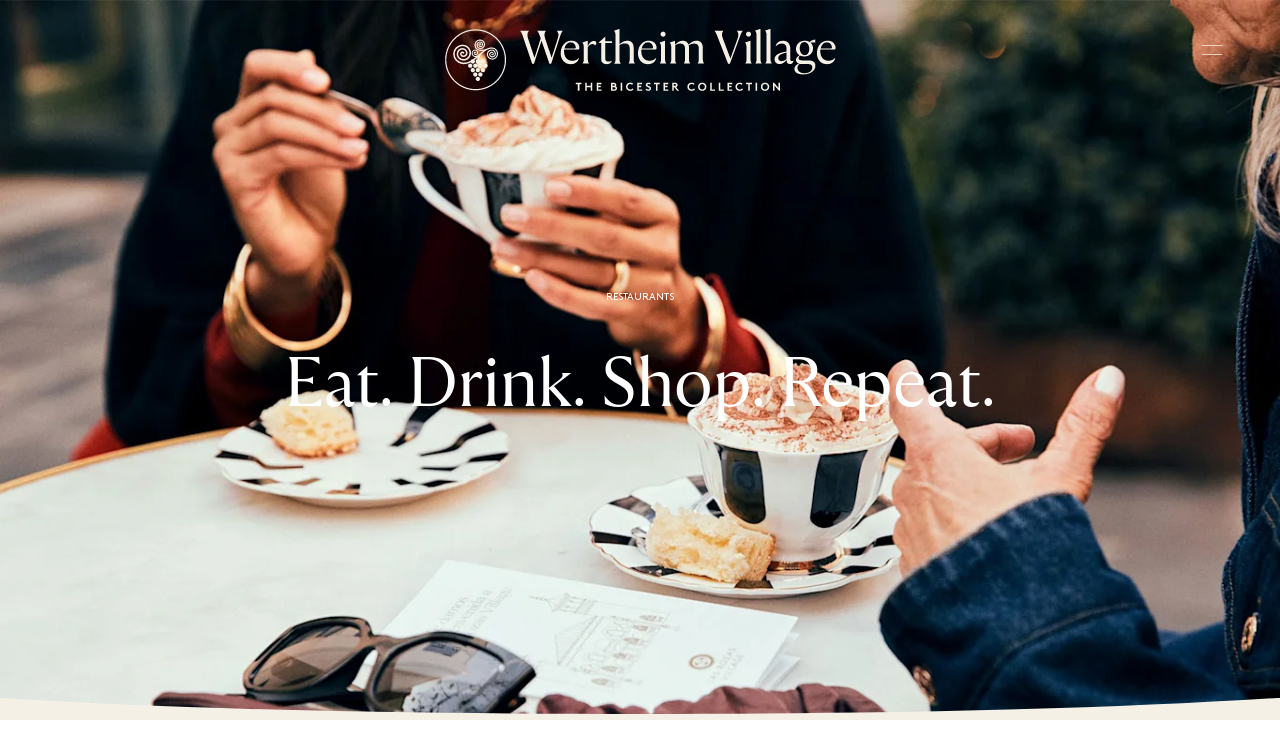

--- FILE ---
content_type: application/javascript
request_url: https://www.thebicestercollection.com/component---src-templates-dine-landing-page-template-t-02-js-705d78854067ecd2a6c0.js
body_size: 1466
content:
"use strict";(self.webpackChunkvrdx_application=self.webpackChunkvrdx_application||[]).push([[274],{49217:function(e,n,t){t.r(n);var a=t(21572),o=(t(86585),t(67294)),l=t(68552),i=t(3411),r=t(15225),c=t(43940),d=t(81740),u=t(43860),p=t(21305),s=t(64988);n.default=function(e){var n,t=e.data,g=e.location,m=e.pageContext.pageLevel,v=t.dineEstablishments,h=t.page,f=t.page,y=f.hero,C=f.content,L=f.additionalContent,b=f.ticker,T=f.jsonLdSchema,x=f.village,S=t.labels,_=b?[b.tickerText1.tickerText1,b.tickerText2.tickerText2,b.tickerText3.tickerText3]:[],E=y&&y.media&&y.media[0],k=E&&E.portrait&&E.landscape||E&&E.videoPlaceholder&&E.videoPlaceholder.landscape&&E.videoPlaceholder.portrait?{portrait:E.portrait||E.videoPlaceholder.portrait,landscape:E.landscape||E.videoPlaceholder.landscape,altText:E.altText||(E.videoPlaceholder?E.videoPlaceholder.altText:"")}:{},P=E&&E.videoPortrait&&E.videoLandscape?{portrait:E.videoPortrait,landscape:E.videoLandscape,opacity:E.opacity}:{},w=y?{eyebrow:y.eyebrow,content:y.headline,image:k,video:P,logo:h.brandLogo,isCondensed:y.isCondensed,opacity:y.opacity,villageSlug:"collection"===m?"The Bicester Collection":null==x?void 0:x.name}:null,j=!!C&&(0,s.S4)((0,s.So)(C,s.dL)),Z=!!L&&(0,s.S4)((0,s.So)(L,s.dL)),A=S&&S.edges&&S.edges.length&&S.edges[0].node||{dineLandingEyebrow:"",dineLandingHeading:"",dineLandingLoadMore:"",dineAllCategoriesLabel:"ALL"},B=A.dineLandingEyebrow,O=A.dineLandingHeading,F=A.dineLandingLoadMore,M=A.dineAllCategoriesLabel,N=v.edges.reduce((function(e,n){return e.push(Object.assign({},n.node)),e}),[]),H=Array.from(new Set(N.map((function(e){return e.dineType.label})))).sort().map((function(e,n){return{id:n+1,value:e.replace(/\s/g,""),name:e}})),q={fixedSize:!0,label:"",name:"categoryFilter",options:[{id:0,value:"ALL",name:M||""}].concat((0,a.Z)(H))};return o.createElement(d.Z,e,o.createElement(l.q,null,T&&T.jsonLdSchema?o.createElement("script",{type:"application/ld+json"},T.jsonLdSchema):null),w&&o.createElement(r.Z,w),_.length>0&&o.createElement(c.Z,{tickerText:_,villageSlug:"collection"===m?"The Bicester Collection":null==h||null===(n=h.village)||void 0===n?void 0:n.name}),o.createElement(u.iN,null),(0,p.Z)(j,e),N.length>0&&o.createElement(i.Z,{articles:N.filter((function(e){return!!e.hero})).map((function(e){var n=e.name,t=e.slug,a=e.dineType.label,o=e.hero.media,l=e.pageType,i=e.village,r=e.locale;return{category:a,image:o&&o[0]&&(o[0].videoPlaceholder||o[0]),heading:n,slug:t,pageType:l,village:i,locale:r}})),eyebrow:B,header:O,loadMore:F,pathname:g.pathname,categoryFilter:q,villageName:null==x?void 0:x.name,pageTypeComponent:"dine"}),(0,p.Z)(Z,e),o.createElement(u.iN,null))}},64988:function(e,n,t){t.d(n,{S4:function(){return l},So:function(){return a},bn:function(){return o},dL:function(){return i},yR:function(){return r}});var a=function(e,n){var t=function(e){return e.reduce((function(e,n){var t;return Object.assign({},e,((t={})[n]=!1,t))}),{})}(n);return e.reduce((function(e,a){return n.includes(a.__typename)?t[a.__typename]||(e.push(a),t[a.__typename]=!0):e.push(a),e}),[])},o=function(e){var n=0;return e.reduce((function(e,t){return"ContentfulCompListicleLis01"===t.__typename?(n+=1,e.push(Object.assign({},t,{number:n<10?("0"+n).slice(-2):""+n}))):e.push(t),e}),[])},l=function(e,n){void 0===n&&(n=["ContentfulCompPromoCopyCtaPro01"]);var t=[],a=!1;return Array.prototype.forEach.call(e,(function(o,l){var i=o.__typename,r=n.indexOf(i)>-1,c=!e[l+1]||e[l+1].__typename!==i;r?((a=a||{__typename:i+"Collection",collection:[]}).collection.push(o),c&&(t.push(a),a=!1)):t.push(o)})),t},i=["ContentfulCompCarouselFullBleedCar03","ContentfulCompStepsStp01","ContentfulCompTabsTab01","ContentfulCompBulletListBul01"],r={ShoppingExpress:1}}}]);
//# sourceMappingURL=component---src-templates-dine-landing-page-template-t-02-js-705d78854067ecd2a6c0.js.map

--- FILE ---
content_type: application/javascript
request_url: https://www.thebicestercollection.com/app-b753fb95b7e6773d76b0.js
body_size: 189405
content:
/*! For license information please see app-b753fb95b7e6773d76b0.js.LICENSE.txt */
(self.webpackChunkvrdx_application=self.webpackChunkvrdx_application||[]).push([[143],{85418:function(e,t,n){t.components={"component---src-pages-404-js":function(){return n.e(883).then(n.bind(n,30429))},"component---src-templates-brand-details-page-template-t-06-js":function(){return Promise.all([n.e(532),n.e(430),n.e(29),n.e(773),n.e(779),n.e(508),n.e(615),n.e(724),n.e(962),n.e(364)]).then(n.bind(n,49142))},"component---src-templates-brand-directory-page-t-05-js":function(){return Promise.all([n.e(532),n.e(430),n.e(29),n.e(773),n.e(779),n.e(508),n.e(615),n.e(724),n.e(962),n.e(627)]).then(n.bind(n,33412))},"component---src-templates-campaign-offers-page-template-t-18-js":function(){return Promise.all([n.e(532),n.e(430),n.e(29),n.e(615),n.e(569),n.e(938)]).then(n.bind(n,74116))},"component---src-templates-dine-details-page-template-t-07-js":function(){return Promise.all([n.e(532),n.e(430),n.e(29),n.e(773),n.e(779),n.e(508),n.e(615),n.e(724),n.e(962),n.e(299)]).then(n.bind(n,91714))},"component---src-templates-dine-landing-page-template-t-02-js":function(){return Promise.all([n.e(532),n.e(430),n.e(29),n.e(773),n.e(779),n.e(508),n.e(615),n.e(724),n.e(962),n.e(274)]).then(n.bind(n,49217))},"component---src-templates-editorial-page-template-t-08-js":function(){return Promise.all([n.e(532),n.e(430),n.e(29),n.e(773),n.e(779),n.e(508),n.e(615),n.e(724),n.e(962),n.e(837)]).then(n.bind(n,9690))},"component---src-templates-filtered-product-guide-page-template-19-js":function(){return Promise.all([n.e(430),n.e(29),n.e(773),n.e(569),n.e(862)]).then(n.bind(n,40322))},"component---src-templates-generic-page-template-t-13-js":function(){return Promise.all([n.e(532),n.e(430),n.e(29),n.e(773),n.e(779),n.e(508),n.e(615),n.e(724),n.e(962),n.e(311)]).then(n.bind(n,66716))},"component---src-templates-gift-guides-page-template-t-16-js":function(){return Promise.all([n.e(532),n.e(430),n.e(29),n.e(779),n.e(508),n.e(615),n.e(724),n.e(962),n.e(245)]).then(n.bind(n,26547))},"component---src-templates-group-booking-page-t-10-js":function(){return Promise.all([n.e(430),n.e(29),n.e(773),n.e(779),n.e(508),n.e(108)]).then(n.bind(n,4165))},"component---src-templates-home-page-template-t-01-js":function(){return Promise.all([n.e(532),n.e(430),n.e(29),n.e(773),n.e(779),n.e(508),n.e(615),n.e(724),n.e(962),n.e(671)]).then(n.bind(n,85520))},"component---src-templates-lifestyle-page-template-t-17-js":function(){return Promise.all([n.e(532),n.e(430),n.e(29),n.e(779),n.e(508),n.e(615),n.e(724),n.e(962),n.e(805)]).then(n.bind(n,26928))},"component---src-templates-memorable-days-page-template-t-14-js":function(){return Promise.all([n.e(532),n.e(430),n.e(29),n.e(773),n.e(779),n.e(508),n.e(615),n.e(724),n.e(962),n.e(526)]).then(n.bind(n,73462))},"component---src-templates-newness-hub-page-template-t-21-js":function(){return Promise.all([n.e(430),n.e(29),n.e(773),n.e(269)]).then(n.bind(n,65621))},"component---src-templates-section-detail-page-template-t-03-js":function(){return Promise.all([n.e(532),n.e(430),n.e(29),n.e(773),n.e(779),n.e(508),n.e(615),n.e(724),n.e(962),n.e(189)]).then(n.bind(n,97153))},"component---src-templates-section-landing-page-template-t-02-js":function(){return Promise.all([n.e(532),n.e(430),n.e(29),n.e(773),n.e(779),n.e(508),n.e(615),n.e(724),n.e(962),n.e(467)]).then(n.bind(n,84456))},"component---src-templates-services-booking-contact-page-js":function(){return Promise.all([n.e(430),n.e(29),n.e(773),n.e(779),n.e(120),n.e(703)]).then(n.bind(n,82070))},"component---src-templates-services-checkout-page-js":function(){return Promise.all([n.e(430),n.e(779),n.e(120),n.e(148)]).then(n.bind(n,97043))},"component---src-templates-shopping-express-booking-page-js":function(){return Promise.all([n.e(430),n.e(29),n.e(773),n.e(779),n.e(456)]).then(n.bind(n,40394))},"component---src-templates-shopping-packages-landing-page-js":function(){return Promise.all([n.e(430),n.e(29),n.e(773),n.e(162)]).then(n.bind(n,73031))},"component---src-templates-travel-registration-page-t-10-js":function(){return Promise.all([n.e(430),n.e(29),n.e(773),n.e(779),n.e(781)]).then(n.bind(n,81011))},"component---src-templates-village-opening-hours-page-js":function(){return Promise.all([n.e(430),n.e(29),n.e(773),n.e(724),n.e(170)]).then(n.bind(n,86741))},"component---src-templates-visit-page-template-t-20-js":function(){return Promise.all([n.e(532),n.e(430),n.e(29),n.e(773),n.e(508),n.e(154)]).then(n.bind(n,80967))},"component---src-templates-whats-on-page-template-t-09-js":function(){return Promise.all([n.e(532),n.e(430),n.e(29),n.e(773),n.e(779),n.e(508),n.e(615),n.e(724),n.e(962),n.e(731)]).then(n.bind(n,43112))}}},34741:function(e,t,n){e.exports=[{plugin:n(60033),options:{plugins:[],id:"GTM-P2BPCT",includeInDevelopment:!0,defaultDataLayer:{type:"object",value:{nonInteraction:!0}},routeChangeEventName:"gatsby-route-change",enableWebVitalsTracking:!1,selfHostedOrigin:"https://www.googletagmanager.com",selfHostedPath:"gtm.js"}},{plugin:n(45),options:{plugins:[],displayName:!1,fileName:!0,minify:!0,namespace:"",transpileTemplateLiterals:!0,topLevelImportPaths:[],pure:!1,disableVendorPrefixes:!1}},{plugin:n(49922),options:{plugins:[]}},{plugin:n(64373),options:{plugins:[]}}]},3092:function(e,t,n){var r=n(34741),o=n(1975).jN,i=o.getResourceURLsForPathname,a=o.loadPage,u=o.loadPageSync;t.h=function(e,t,n,o){void 0===t&&(t={});var s=r.map((function(n){if(n.plugin[e]){t.getResourceURLsForPathname=i,t.loadPage=a,t.loadPageSync=u;var r=n.plugin[e](t,n.options);return r&&o&&(t=o({args:t,result:r,plugin:n})),r}}));return(s=s.filter((function(e){return void 0!==e}))).length>0?s:n?[n]:[]},t.I=function(e,t,n){return r.reduce((function(n,r){return r.plugin[e]?n.then((function(){return r.plugin[e](t,r.options)})):n}),Promise.resolve())}},84004:function(e,t){},68299:function(e,t,n){"use strict";n.d(t,{Z:function(){return r}});var r=function(e){return e=e||Object.create(null),{on:function(t,n){(e[t]||(e[t]=[])).push(n)},off:function(t,n){e[t]&&e[t].splice(e[t].indexOf(n)>>>0,1)},emit:function(t,n){(e[t]||[]).slice().map((function(e){e(n)})),(e["*"]||[]).slice().map((function(e){e(t,n)}))}}}()},17802:function(e,t,n){"use strict";n.d(t,{UD:function(){return f},Cj:function(){return h},GA:function(){return p},DS:function(){return d}});var r=n(78980),o=n(41505),i=function(e){if(void 0===e)return e;var t=e.split("?"),n=t[0],r=t[1],o=void 0===r?"":r;return o&&(o="?"+o),"/"===n?"/"+o:"/"===n.charAt(n.length-1)?n.slice(0,-1)+o:n+o},a=n(96073),u=new Map,s=[],l=function(e){var t=e;if(-1!==e.indexOf("?")){var n=e.split("?"),r=n[0],i=n[1];t=r+"?"+encodeURIComponent(i)}var a=decodeURIComponent(t);return(0,o.Z)(a,decodeURIComponent("")).split("#")[0]};function c(e){return e.startsWith("/")||e.startsWith("https://")||e.startsWith("http://")?e:new URL(e,window.location.href+(window.location.href.endsWith("/")?"":"/")).pathname}var d=function(e){s=e},f=function(e){var t=m(e),n=s.map((function(e){var t=e.path;return{path:e.matchPath,originalPath:t}})),o=(0,r.pick)(n,t);return o?i(o.route.originalPath):null},p=function(e){var t=m(e),n=s.map((function(e){var t=e.path;return{path:e.matchPath,originalPath:t}})),o=(0,r.pick)(n,t);return o?o.params:{}},h=function(e){var t=l(c(e));if(u.has(t))return u.get(t);var n=(0,a.J)(e);if(n)return h(n.toPath);var r=f(t);return r||(r=m(e)),u.set(t,r),r},m=function(e){var t=l(c(e));return"/index.html"===t&&(t="/"),t=i(t)}},14160:function(e,t,n){"use strict";n.d(t,{rU:function(){return o.rU},i1:function(){return i.i1},B9:function(){return i.B9},c4:function(){return o.c4}});var r=n(1975),o=(n(82743),n(92519),n(71562)),i=n(51757),a=n(30366),u=n(43565),s=n(67294);n(84004),n(38995);Error,r.ZP.enqueue},1975:function(e,t,n){"use strict";n.d(t,{uQ:function(){return p},kL:function(){return D},ZP:function(){return S},Nt:function(){return F},hs:function(){return k},jN:function(){return A},N1:function(){return x}});var r=n(30366),o=n(21572),i=n(90550),a=function(e){if("undefined"==typeof document)return!1;var t=document.createElement("link");try{if(t.relList&&"function"==typeof t.relList.supports)return t.relList.supports(e)}catch(n){return!1}return!1}("prefetch")?function(e,t){return new Promise((function(n,r){if("undefined"!=typeof document){var o=document.createElement("link");o.setAttribute("rel","prefetch"),o.setAttribute("href",e),Object.keys(t).forEach((function(e){o.setAttribute(e,t[e])})),o.onload=n,o.onerror=r,(document.getElementsByTagName("head")[0]||document.getElementsByName("script")[0].parentNode).appendChild(o)}else r()}))}:function(e){return new Promise((function(t,n){var r=new XMLHttpRequest;r.open("GET",e,!0),r.onload=function(){200===r.status?t():n()},r.send(null)}))},u={},s=function(e,t){return new Promise((function(n){u[e]?n():a(e,t).then((function(){n(),u[e]=!0})).catch((function(){}))}))},l=n(68299),c=n(17802);function d(e,t){var n="undefined"!=typeof Symbol&&e[Symbol.iterator]||e["@@iterator"];if(n)return(n=n.call(e)).next.bind(n);if(Array.isArray(e)||(n=function(e,t){if(e){if("string"==typeof e)return f(e,t);var n={}.toString.call(e).slice(8,-1);return"Object"===n&&e.constructor&&(n=e.constructor.name),"Map"===n||"Set"===n?Array.from(e):"Arguments"===n||/^(?:Ui|I)nt(?:8|16|32)(?:Clamped)?Array$/.test(n)?f(e,t):void 0}}(e))||t&&e&&"number"==typeof e.length){n&&(e=n);var r=0;return function(){return r>=e.length?{done:!0}:{done:!1,value:e[r++]}}}throw new TypeError("Invalid attempt to iterate non-iterable instance.\nIn order to be iterable, non-array objects must have a [Symbol.iterator]() method.")}function f(e,t){(null==t||t>e.length)&&(t=e.length);for(var n=0,r=Array(t);n<t;n++)r[n]=e[n];return r}var p={Error:"error",Success:"success"},h=function(e){var t,n=e.split("?"),r=n[0],o=n[1];return"/page-data/"+("/"===r?"index":(t="/"===(t=r)[0]?t.slice(1):t).endsWith("/")?t.slice(0,-1):t)+"/page-data.json"+(o?"?"+o:"")},m=function(e){return e.startsWith("//")};function g(e,t){return void 0===t&&(t="GET"),new Promise((function(n){var r=new XMLHttpRequest;r.open(t,e,!0),r.onreadystatechange=function(){4==r.readyState&&n(r)},r.send(null)}))}var v=/bot|crawler|spider|crawling/i,y=function(e,t,n){var r;void 0===t&&(t=null);var o={componentChunkName:e.componentChunkName,path:e.path,webpackCompilationHash:e.webpackCompilationHash,matchPath:e.matchPath,staticQueryHashes:e.staticQueryHashes,getServerDataError:e.getServerDataError,slicesMap:null!==(r=e.slicesMap)&&void 0!==r?r:{}};return{component:t,head:n,json:e.result,page:o}};function b(e){return new Promise((function(t){try{var n=e.readRoot();t(n)}catch(r){if(!Object.hasOwnProperty.call(r,"_response")||!Object.hasOwnProperty.call(r,"_status"))throw r;setTimeout((function(){b(e).then(t)}),200)}}))}var E,w=function(){function e(e,t){this.inFlightNetworkRequests=new Map,this.pageDb=new Map,this.inFlightDb=new Map,this.staticQueryDb={},this.pageDataDb=new Map,this.partialHydrationDb=new Map,this.slicesDataDb=new Map,this.sliceInflightDb=new Map,this.slicesDb=new Map,this.isPrefetchQueueRunning=!1,this.prefetchQueued=[],this.prefetchTriggered=new Set,this.prefetchCompleted=new Set,this.loadComponent=e,(0,c.DS)(t)}var t=e.prototype;return t.memoizedGet=function(e){var t=this,n=this.inFlightNetworkRequests.get(e);return n||(n=g(e,"GET"),this.inFlightNetworkRequests.set(e,n)),n.then((function(n){return t.inFlightNetworkRequests.delete(e),n})).catch((function(n){throw t.inFlightNetworkRequests.delete(e),n}))},t.setApiRunner=function(e){this.apiRunner=e,this.prefetchDisabled=e("disableCorePrefetching").some((function(e){return e}))},t.fetchPageDataJson=function(e){var t=this,n=e.pagePath,r=e.retries,o=void 0===r?0:r,i=h(n);return this.memoizedGet(i).then((function(r){var i=r.status,a=r.responseText;if(200===i)try{var u=JSON.parse(a);if(void 0===u.path)throw new Error("not a valid pageData response");var s=n.split("?")[1];return s&&!u.path.includes(s)&&(u.path+="?"+s),Object.assign(e,{status:p.Success,payload:u})}catch(l){}return 404===i||200===i?"/404.html"===n||"/500.html"===n?Object.assign(e,{status:p.Error}):t.fetchPageDataJson(Object.assign(e,{pagePath:"/404.html",notFound:!0})):500===i?t.fetchPageDataJson(Object.assign(e,{pagePath:"/500.html",internalServerError:!0})):o<3?t.fetchPageDataJson(Object.assign(e,{retries:o+1})):Object.assign(e,{status:p.Error})}))},t.fetchPartialHydrationJson=function(e){var t=this,n=e.pagePath,r=e.retries,o=void 0===r?0:r,i=h(n).replace(".json","-rsc.json");return this.memoizedGet(i).then((function(r){var i=r.status,a=r.responseText;if(200===i)try{return Object.assign(e,{status:p.Success,payload:a})}catch(u){}return 404===i||200===i?"/404.html"===n||"/500.html"===n?Object.assign(e,{status:p.Error}):t.fetchPartialHydrationJson(Object.assign(e,{pagePath:"/404.html",notFound:!0})):500===i?t.fetchPartialHydrationJson(Object.assign(e,{pagePath:"/500.html",internalServerError:!0})):o<3?t.fetchPartialHydrationJson(Object.assign(e,{retries:o+1})):Object.assign(e,{status:p.Error})}))},t.loadPageDataJson=function(e){var t=this,n=(0,c.Cj)(e);if(this.pageDataDb.has(n)){var r=this.pageDataDb.get(n);return Promise.resolve(r)}return this.fetchPageDataJson({pagePath:n}).then((function(e){return t.pageDataDb.set(n,e),e}))},t.loadPartialHydrationJson=function(e){var t=this,n=(0,c.Cj)(e);if(this.partialHydrationDb.has(n)){var r=this.partialHydrationDb.get(n);return Promise.resolve(r)}return this.fetchPartialHydrationJson({pagePath:n}).then((function(e){return t.partialHydrationDb.set(n,e),e}))},t.loadSliceDataJson=function(e){var t=this;if(this.slicesDataDb.has(e)){var n=this.slicesDataDb.get(e);return Promise.resolve({sliceName:e,jsonPayload:n})}return g("/slice-data/"+e+".json","GET").then((function(n){var r=JSON.parse(n.responseText);return t.slicesDataDb.set(e,r),{sliceName:e,jsonPayload:r}}))},t.findMatchPath=function(e){return(0,c.UD)(e)},t.loadPage=function(e){var t=this,n=(0,c.Cj)(e);if(this.pageDb.has(n)){var r=this.pageDb.get(n);return r.error?Promise.resolve({error:r.error,status:r.status}):Promise.resolve(r.payload)}if(this.inFlightDb.has(n))return this.inFlightDb.get(n);var a=[this.loadAppData(),this.loadPageDataJson(n)];var u=Promise.all(a).then((function(e){var r=e[0],a=e[1],u=e[2];if(a.status===p.Error||(null==u?void 0:u.status)===p.Error)return{status:p.Error};var s=a.payload,c=s,f=c.componentChunkName,h=c.staticQueryHashes,m=void 0===h?[]:h,g=c.slicesMap,v=void 0===g?{}:g,E={},w=Array.from(new Set(Object.values(v))),C=function(e){if(t.slicesDb.has(e.name))return t.slicesDb.get(e.name);if(t.sliceInflightDb.has(e.name))return t.sliceInflightDb.get(e.name);var n=t.loadComponent(e.componentChunkName).then((function(t){return{component:(n=t,n&&n.default||n),sliceContext:e.result.sliceContext,data:e.result.data};var n}));return t.sliceInflightDb.set(e.name,n),n.then((function(n){t.slicesDb.set(e.name,n),t.sliceInflightDb.delete(e.name)})),n};return Promise.all(w.map((function(e){return t.loadSliceDataJson(e)}))).then((function(e){for(var c=[],h=(0,o.Z)(m),g=0,v=Object.values(e);g<v.length;g++){var w=v[g],D=w.jsonPayload,x=w.sliceName;c.push(Object.assign({name:x},D));for(var A,S=d(D.staticQueryHashes);!(A=S()).done;){var k=A.value;h.includes(k)||h.push(k)}}var F=[Promise.all(c.map(C)),t.loadComponent(f,"head")];F.push(t.loadComponent(f));var O=Promise.all(F).then((function(e){var t,n=e[0],o=e[1],l=e[2];E.createdAt=new Date;for(var c,f=d(n);!(c=f()).done;){var h=c.value;(!h||h instanceof Error)&&(E.status=p.Error,E.error=h)}if((!l||l instanceof Error)&&(E.status=p.Error,E.error=l),E.status!==p.Error){if(E.status=p.Success,!0!==a.notFound&&!0!==(null==u?void 0:u.notFound)||(E.notFound=!0),s=Object.assign(s,{webpackCompilationHash:r?r.webpackCompilationHash:""}),"string"==typeof(null==u?void 0:u.payload)){(t=y(s,null,o)).partialHydration=u.payload;var m=new ReadableStream({start:function(e){var t=new TextEncoder;e.enqueue(t.encode(u.payload))},pull:function(e){e.close()},cancel:function(){}});return b((0,i.createFromReadableStream)(m)).then((function(e){return t.partialHydration=e,t}))}t=y(s,l,o)}return t})),T=Promise.all(h.map((function(e){if(t.staticQueryDb[e]){var n=t.staticQueryDb[e];return{staticQueryHash:e,jsonPayload:n}}return t.memoizedGet("/page-data/sq/d/"+e+".json").then((function(t){var n=JSON.parse(t.responseText);return{staticQueryHash:e,jsonPayload:n}})).catch((function(){throw new Error("We couldn't load \"/page-data/sq/d/"+e+'.json"')}))}))).then((function(e){var n={};return e.forEach((function(e){var r=e.staticQueryHash,o=e.jsonPayload;n[r]=o,t.staticQueryDb[r]=o})),n}));return Promise.all([O,T]).then((function(e){var r,o=e[0],i=e[1];return o&&(r=Object.assign({},o,{staticQueryResults:i}),E.payload=r,l.Z.emit("onPostLoadPageResources",{page:r,pageResources:r})),t.pageDb.set(n,E),E.error?{error:E.error,status:E.status}:r})).catch((function(e){return{error:e,status:p.Error}}))}))}));return u.then((function(){t.inFlightDb.delete(n)})).catch((function(e){throw t.inFlightDb.delete(n),e})),this.inFlightDb.set(n,u),u},t.loadPageSync=function(e,t){void 0===t&&(t={});var n=(0,c.Cj)(e);if(this.pageDb.has(n)){var r,o=this.pageDb.get(n);if(o.payload)return o.payload;if(null!==(r=t)&&void 0!==r&&r.withErrorDetails)return{error:o.error,status:o.status}}},t.shouldPrefetch=function(e){return!!function(){if("connection"in navigator&&void 0!==navigator.connection){if((navigator.connection.effectiveType||"").includes("2g"))return!1;if(navigator.connection.saveData)return!1}return!0}()&&((!navigator.userAgent||!v.test(navigator.userAgent))&&!this.pageDb.has(e))},t.prefetch=function(e){var t=this;if(!this.shouldPrefetch(e))return{then:function(e){return e(!1)},abort:function(){}};if(this.prefetchTriggered.has(e))return{then:function(e){return e(!0)},abort:function(){}};var n={resolve:null,reject:null,promise:null};n.promise=new Promise((function(e,t){n.resolve=e,n.reject=t})),this.prefetchQueued.push([e,n]);var r=new AbortController;return r.signal.addEventListener("abort",(function(){var n=t.prefetchQueued.findIndex((function(t){return t[0]===e}));-1!==n&&t.prefetchQueued.splice(n,1)})),this.isPrefetchQueueRunning||(this.isPrefetchQueueRunning=!0,setTimeout((function(){t._processNextPrefetchBatch()}),3e3)),{then:function(e,t){return n.promise.then(e,t)},abort:r.abort.bind(r)}},t._processNextPrefetchBatch=function(){var e=this;(window.requestIdleCallback||function(e){return setTimeout(e,0)})((function(){var t=e.prefetchQueued.splice(0,4),n=Promise.all(t.map((function(t){var n=t[0],r=t[1];return e.prefetchTriggered.has(n)||(e.apiRunner("onPrefetchPathname",{pathname:n}),e.prefetchTriggered.add(n)),e.prefetchDisabled?r.resolve(!1):e.doPrefetch((0,c.Cj)(n)).then((function(){e.prefetchCompleted.has(n)||(e.apiRunner("onPostPrefetchPathname",{pathname:n}),e.prefetchCompleted.add(n)),r.resolve(!0)}))})));e.prefetchQueued.length?n.then((function(){setTimeout((function(){e._processNextPrefetchBatch()}),3e3)})):e.isPrefetchQueueRunning=!1}))},t.doPrefetch=function(e){var t=this,n=h(e);return s(n,{crossOrigin:"anonymous",as:"fetch"}).then((function(){return t.loadPageDataJson(e)}))},t.hovering=function(e){this.loadPage(e)},t.getResourceURLsForPathname=function(e){var t=(0,c.Cj)(e),n=this.pageDataDb.get(t);if(n){var r=y(n.payload);return[].concat((0,o.Z)(C(r.page.componentChunkName)),[h(t)])}return null},t.isPageNotFound=function(e){var t=(0,c.Cj)(e),n=this.pageDb.get(t);return!n||n.notFound},t.loadAppData=function(e){var t=this;return void 0===e&&(e=0),this.memoizedGet("/page-data/app-data.json").then((function(n){var r,o=n.status,i=n.responseText;if(200!==o&&e<3)return t.loadAppData(e+1);if(200===o)try{var a=JSON.parse(i);if(void 0===a.webpackCompilationHash)throw new Error("not a valid app-data response");r=a}catch(u){}return r}))},e}(),C=function(e){return(window.___chunkMapping[e]||[]).map((function(e){return""+e}))},D=function(e){function t(t,n,r){var o;return o=e.call(this,(function(e,n){if(void 0===n&&(n="components"),!t[n="components"][e])throw new Error("We couldn't find the correct component chunk with the name \""+e+'"');return t[n][e]().catch((function(e){return e}))}),n)||this,r&&o.pageDataDb.set((0,c.Cj)(r.path),{pagePath:r.path,payload:r,status:"success"}),o}(0,r.Z)(t,e);var n=t.prototype;return n.doPrefetch=function(t){return e.prototype.doPrefetch.call(this,t).then((function(e){if(e.status!==p.Success)return Promise.resolve();var t=e.payload,n=t.componentChunkName,r=C(n);return Promise.all(r.map(s)).then((function(){return t}))}))},n.loadPageDataJson=function(t){return e.prototype.loadPageDataJson.call(this,t).then((function(e){return e.notFound?m(t)?e:g(t,"HEAD").then((function(t){return 200===t.status?{status:p.Error}:e})):e}))},n.loadPartialHydrationJson=function(t){return e.prototype.loadPartialHydrationJson.call(this,t).then((function(e){return e.notFound?m(t)?e:g(t,"HEAD").then((function(t){return 200===t.status?{status:p.Error}:e})):e}))},t}(w),x=function(e){E=e},A={enqueue:function(e){return E.prefetch(e)},getResourceURLsForPathname:function(e){return E.getResourceURLsForPathname(e)},loadPage:function(e){return E.loadPage(e)},loadPageSync:function(e,t){return void 0===t&&(t={}),E.loadPageSync(e,t)},prefetch:function(e){return E.prefetch(e)},isPageNotFound:function(e){return E.isPageNotFound(e)},hovering:function(e){return E.hovering(e)},loadAppData:function(){return E.loadAppData()}},S=A;function k(){return E?E.staticQueryDb:{}}function F(){return E?E.slicesDb:{}}},94779:function(e,t,n){"use strict";n.d(t,{Z:function(){return S}});var r=n(67294),o=n(45697),i=n.n(o),a=n(3092),u=n(17802),s=n(21572),l=n(14160),c=n(78980),d=n(24941);function f(e){var t=e.children,n=e.callback;return(0,r.useEffect)((function(){n()})),t}var p=["link","meta","style","title","base","noscript","script","html","body"];function h(e,t){var n="undefined"!=typeof Symbol&&e[Symbol.iterator]||e["@@iterator"];if(n)return(n=n.call(e)).next.bind(n);if(Array.isArray(e)||(n=function(e,t){if(e){if("string"==typeof e)return m(e,t);var n={}.toString.call(e).slice(8,-1);return"Object"===n&&e.constructor&&(n=e.constructor.name),"Map"===n||"Set"===n?Array.from(e):"Arguments"===n||/^(?:Ui|I)nt(?:8|16|32)(?:Clamped)?Array$/.test(n)?m(e,t):void 0}}(e))||t&&e&&"number"==typeof e.length){n&&(e=n);var r=0;return function(){return r>=e.length?{done:!0}:{done:!1,value:e[r++]}}}throw new TypeError("Invalid attempt to iterate non-iterable instance.\nIn order to be iterable, non-array objects must have a [Symbol.iterator]() method.")}function m(e,t){(null==t||t>e.length)&&(t=e.length);for(var n=0,r=Array(t);n<t;n++)r[n]=e[n];return r}function g(e){for(var t,n=e.oldNodes,r=e.newNodes,o=e.onStale,i=e.onNew,a=function(){var e=t.value,n=r.findIndex((function(t){return function(e,t){if(e instanceof HTMLElement&&t instanceof HTMLElement){var n=t.getAttribute("nonce");if(n&&!e.getAttribute("nonce")){var r=t.cloneNode(!0);return r.setAttribute("nonce",""),r.nonce=n,n===e.nonce&&e.isEqualNode(r)}}return e.isEqualNode(t)}(t,e)}));-1===n?o(e):r.splice(n,1)},u=h(n);!(t=u()).done;)a();for(var s,l=h(r);!(s=l()).done;){i(s.value)}}function v(e,t){void 0===t&&(t={html:{},body:{}});for(var n,r=new Map,o=[],i=h(e.childNodes);!(n=i()).done;){var a,u,l=n.value,c=l.nodeName.toLowerCase(),d=null===(a=l.attributes)||void 0===a||null===(u=a.id)||void 0===u?void 0:u.value;if(E(l)){if(b(c))if("html"===c||"body"===c)for(var f,p=h(l.attributes);!(f=p()).done;){var m,g=f.value,w="style"===g.name;if(t[c]=Object.assign({},t[c]),w||(t[c][g.name]=g.value),w)t[c].style=""+(null!==(m=t[c])&&void 0!==m&&m.style?t[c].style:"")+g.value+" "}else{var C=l.cloneNode(!0);if(C.setAttribute("data-gatsby-head",!0),"script"===C.nodeName.toLowerCase()&&(C=y(C)),d)if(r.has(d)){var D,x=r.get(d);null===(D=o[x].parentNode)||void 0===D||D.removeChild(o[x]),o[x]=C}else o.push(C),r.set(d,o.length-1);else o.push(C)}l.childNodes.length&&o.push.apply(o,(0,s.Z)(v(l,t).validHeadNodes))}}return{validHeadNodes:o,htmlAndBodyAttributes:t}}function y(e){for(var t,n=document.createElement("script"),r=h(e.attributes);!(t=r()).done;){var o=t.value;n.setAttribute(o.name,o.value)}return n.innerHTML=e.innerHTML,n}function b(e){return p.includes(e)}function E(e){return 1===e.nodeType}var w=document.createElement("div"),C={html:[],body:[]},D=function(){var e,t=v(w),n=t.validHeadNodes,r=t.htmlAndBodyAttributes;C.html=Object.keys(r.html),C.body=Object.keys(r.body),function(e){if(e){var t=e.html,n=e.body,r=document.querySelector("html");r&&Object.entries(t).forEach((function(e){var t=e[0],n=e[1];r.setAttribute(t,n)}));var o=document.querySelector("body");o&&Object.entries(n).forEach((function(e){var t=e[0],n=e[1];o.setAttribute(t,n)}))}}(r);var o=document.querySelectorAll("[data-gatsby-head]");if(0!==o.length){var i=[];g({oldNodes:o,newNodes:n,onStale:function(e){return e.parentNode.removeChild(e)},onNew:function(e){return i.push(e)}}),(e=document.head).append.apply(e,i)}else{var a;(a=document.head).append.apply(a,(0,s.Z)(n))}};function x(e){var t=e.pageComponent,n=e.staticQueryResults,o=e.pageComponentProps;(0,r.useEffect)((function(){if(null!=t&&t.Head){!function(e){if("function"!=typeof e)throw new Error('Expected "Head" export to be a function got "'+typeof e+'".')}(t.Head);var e=(0,d.U)().render,i=r.createElement(t.Head,{location:{pathname:(s=o).location.pathname},params:s.params,data:s.data||{},serverData:s.serverData,pageContext:s.pageContext}),u=(0,a.h)("wrapRootElement",{element:i},i,(function(e){return{element:e.result}})).pop();e(r.createElement(f,{callback:D},r.createElement(l.B9.Provider,{value:n},r.createElement(c.LocationProvider,null,u))),w)}var s;return function(){!function(){for(var e,t=h(document.querySelectorAll("[data-gatsby-head]"));!(e=t()).done;){var n=e.value;n.parentNode.removeChild(n)}}(),function(e){if(e){var t=e.html,n=e.body;if(t){var r=document.querySelector("html");t.forEach((function(e){r&&r.removeAttribute(e)}))}if(n){var o=document.querySelector("body");n.forEach((function(e){o&&o.removeAttribute(e)}))}}}(C)}}))}function A(e){var t,n,o=Object.assign({},e,{params:Object.assign({},(0,u.GA)(e.location.pathname),e.pageResources.json.pageContext.__params)});return t=e.pageResources.partialHydration?e.pageResources.partialHydration:(0,r.createElement)((n=e.pageResources.component)&&n.default||n,Object.assign({},o,{key:e.path||e.pageResources.page.path})),x({pageComponent:e.pageResources.head,staticQueryResults:e.pageResources.staticQueryResults,pageComponentProps:o}),(0,a.h)("wrapPageElement",{element:t,props:o},t,(function(e){return{element:e.result,props:o}})).pop()}A.propTypes={location:i().object.isRequired,pageResources:i().object.isRequired,data:i().object,pageContext:i().object.isRequired};var S=A},25824:function(e,t,n){"use strict";var r=n(30366),o=n(3092),i=n(67294),a=n(78980),u=n(92519),s=n(51757),l=n(38995),c=n(1975),d=n(96073),f=n(68299),p={id:"gatsby-announcer",style:{position:"absolute",top:0,width:1,height:1,padding:0,overflow:"hidden",clip:"rect(0, 0, 0, 0)",whiteSpace:"nowrap",border:0},"aria-live":"assertive","aria-atomic":"true"},h=n(71562);function m(e){var t=(0,d.J)(e),n=window.location,r=n.hash,o=n.search;return null!=t&&(window.___replace(t.toPath+o+r),!0)}var g="";window.addEventListener("unhandledrejection",(function(e){/loading chunk \d* failed./i.test(e.reason)&&g&&(window.location.pathname=g)}));var v=function(e,t){m(e.pathname)||(g=e.pathname,(0,o.h)("onPreRouteUpdate",{location:e,prevLocation:t}))},y=function(e,t){m(e.pathname)||(0,o.h)("onRouteUpdate",{location:e,prevLocation:t})},b=function(e,t){if(void 0===t&&(t={}),"number"!=typeof e){var n=(0,h.cP)(e),r=n.pathname,i=n.search,u=n.hash,s=(0,d.J)(r);if(s&&(e=s.toPath+i+u),window.___swUpdated)window.location=r+i+u;else{var l=setTimeout((function(){f.Z.emit("onDelayedLoadPageResources",{pathname:r}),(0,o.h)("onRouteUpdateDelayed",{location:window.location})}),1e3);c.ZP.loadPage(r+i).then((function(n){if(!n||n.status===c.uQ.Error)return window.history.replaceState({},"",location.href),window.location=r,void clearTimeout(l);n&&n.page.webpackCompilationHash!==window.___webpackCompilationHash&&("serviceWorker"in navigator&&null!==navigator.serviceWorker.controller&&"activated"===navigator.serviceWorker.controller.state&&navigator.serviceWorker.controller.postMessage({gatsbyApi:"clearPathResources"}),window.location=r+i+u),(0,a.navigate)(e,t),clearTimeout(l)}))}}else a.globalHistory.navigate(e)};function E(e,t){var n=this,r=t.location,i=r.pathname,a=r.hash,u=(0,o.h)("shouldUpdateScroll",{prevRouterProps:e,pathname:i,routerProps:{location:r},getSavedScrollPosition:function(e){return[0,n._stateStorage.read(e,e.key)]}});if(u.length>0)return u[u.length-1];if(e&&e.location.pathname===i)return a?decodeURI(a.slice(1)):[0,0];return!0}var w=function(e){function t(t){var n;return(n=e.call(this,t)||this).announcementRef=i.createRef(),n}(0,r.Z)(t,e);var n=t.prototype;return n.componentDidUpdate=function(e,t){var n=this;requestAnimationFrame((function(){var e="new page at "+n.props.location.pathname;document.title&&(e=document.title);var t=document.querySelectorAll("#gatsby-focus-wrapper h1");t&&t.length&&(e=t[0].textContent);var r="Navigated to "+e;n.announcementRef.current&&(n.announcementRef.current.innerText!==r&&(n.announcementRef.current.innerText=r))}))},n.render=function(){return i.createElement("div",Object.assign({},p,{ref:this.announcementRef}))},t}(i.Component),C=function(e,t){var n,r;return e.href!==t.href||(null==e||null===(n=e.state)||void 0===n?void 0:n.key)!==(null==t||null===(r=t.state)||void 0===r?void 0:r.key)},D=function(e){function t(t){var n;return n=e.call(this,t)||this,v(t.location,null),n}(0,r.Z)(t,e);var n=t.prototype;return n.componentDidMount=function(){y(this.props.location,null)},n.shouldComponentUpdate=function(e){return!!C(this.props.location,e.location)&&(v(e.location,this.props.location),!0)},n.componentDidUpdate=function(e){C(e.location,this.props.location)&&y(this.props.location,e.location)},n.render=function(){return i.createElement(i.Fragment,null,this.props.children,i.createElement(w,{location:location}))},t}(i.Component),x=n(94779),A=n(85418);function S(e,t){for(var n in e)if(!(n in t))return!0;for(var r in t)if(e[r]!==t[r])return!0;return!1}var k=function(e){function t(t){var n;n=e.call(this)||this;var r=t.location,o=t.pageResources;return n.state={location:Object.assign({},r),pageResources:o||c.ZP.loadPageSync(r.pathname+r.search,{withErrorDetails:!0})},n}(0,r.Z)(t,e),t.getDerivedStateFromProps=function(e,t){var n=e.location;return t.location.href!==n.href?{pageResources:c.ZP.loadPageSync(n.pathname+n.search,{withErrorDetails:!0}),location:Object.assign({},n)}:{location:Object.assign({},n)}};var n=t.prototype;return n.loadResources=function(e){var t=this;c.ZP.loadPage(e).then((function(n){n&&n.status!==c.uQ.Error?t.setState({location:Object.assign({},window.location),pageResources:n}):(window.history.replaceState({},"",location.href),window.location=e)}))},n.shouldComponentUpdate=function(e,t){return t.pageResources?this.state.pageResources!==t.pageResources||(this.state.pageResources.component!==t.pageResources.component||(this.state.pageResources.json!==t.pageResources.json||(!(this.state.location.key===t.location.key||!t.pageResources.page||!t.pageResources.page.matchPath&&!t.pageResources.page.path)||function(e,t,n){return S(e.props,t)||S(e.state,n)}(this,e,t)))):(this.loadResources(e.location.pathname+e.location.search),!1)},n.render=function(){return this.props.children(this.state)},t}(i.Component),F=n(41505),O=n(24941),T=new c.kL(A,[],window.pageData);(0,c.N1)(T),T.setApiRunner(o.h);var P=(0,O.U)(),B=P.render,j=P.hydrate;window.asyncRequires=A,window.___emitter=f.Z,window.___loader=c.jN,a.globalHistory.listen((function(e){e.location.action=e.action})),window.___push=function(e){return b(e,{replace:!1})},window.___replace=function(e){return b(e,{replace:!0})},window.___navigate=function(e,t){return b(e,t)};var R="gatsby-reload-compilation-hash-match";(0,o.I)("onClientEntry").then((function(){(0,o.h)("registerServiceWorker").filter(Boolean).length>0&&n(29939);var e=function(e){return i.createElement(a.BaseContext.Provider,{value:{baseuri:"/",basepath:"/"}},i.createElement(x.Z,e))},t=i.createContext({}),d={renderEnvironment:"browser"},f=function(e){function n(){return e.apply(this,arguments)||this}return(0,r.Z)(n,e),n.prototype.render=function(){var e=this.props.children;return i.createElement(a.Location,null,(function(n){var r=n.location;return i.createElement(k,{location:r},(function(n){var r=n.pageResources,o=n.location,a=(0,c.hs)(),u=(0,c.Nt)();return i.createElement(s.B9.Provider,{value:a},i.createElement(l.Bs.Provider,{value:d},i.createElement(l.m3.Provider,{value:u},i.createElement(l.u0.Provider,{value:r.page.slicesMap},i.createElement(t.Provider,{value:{pageResources:r,location:o}},e)))))}))}))},n}(i.Component),p=function(n){function o(){return n.apply(this,arguments)||this}return(0,r.Z)(o,n),o.prototype.render=function(){var n=this;return i.createElement(t.Consumer,null,(function(t){var r=t.pageResources,o=t.location;return i.createElement(D,{location:o},i.createElement(u.$C,{location:o,shouldUpdateScroll:E},i.createElement(a.Router,{basepath:"",location:o,id:"gatsby-focus-wrapper"},i.createElement(e,Object.assign({path:"/404.html"===r.page.path||"/500.html"===r.page.path?(0,F.Z)(o.pathname,""):encodeURI((r.page.matchPath||r.page.path).split("?")[0])},n.props,{location:o,pageResources:r},r.json)))))}))},o}(i.Component),h=window,m=h.pagePath,g=h.location;m&&""+m!==g.pathname+(m.includes("?")?g.search:"")&&!(T.findMatchPath((0,F.Z)(g.pathname,""))||m.match(/^\/(404|500)(\/?|.html)$/)||m.match(/^\/offline-plugin-app-shell-fallback\/?$/))&&(0,a.navigate)(""+m+(m.includes("?")?"":g.search)+g.hash,{replace:!0});var v=function(){try{return sessionStorage}catch(e){return null}};c.jN.loadPage(g.pathname+g.search).then((function(e){var t,n=v();if(null!=e&&null!==(t=e.page)&&void 0!==t&&t.webpackCompilationHash&&e.page.webpackCompilationHash!==window.___webpackCompilationHash&&("serviceWorker"in navigator&&null!==navigator.serviceWorker.controller&&"activated"===navigator.serviceWorker.controller.state&&navigator.serviceWorker.controller.postMessage({gatsbyApi:"clearPathResources"}),n&&!("1"===n.getItem(R))))return n.setItem(R,"1"),void window.location.reload(!0);if(n&&n.removeItem(R),!e||e.status===c.uQ.Error){var r="page resources for "+g.pathname+" not found. Not rendering React";if(e&&e.error)throw console.error(r),e.error;throw new Error(r)}var a=(0,o.h)("wrapRootElement",{element:i.createElement(p,null)},i.createElement(p,null),(function(e){return{element:e.result}})).pop(),u=function(){var e=i.useRef(!1);return i.useEffect((function(){e.current||(e.current=!0,performance.mark&&performance.mark("onInitialClientRender"),(0,o.h)("onInitialClientRender"))}),[]),i.createElement(f,null,a)},s=document.getElementById("gatsby-focus-wrapper"),l=B;s&&s.children.length&&(l=j);var d=(0,o.h)("replaceHydrateFunction",void 0,l)[0];function h(){var e="undefined"!=typeof window?document.getElementById("___gatsby"):null;d(i.createElement(u,null),e)}var m=document;if("complete"===m.readyState||"loading"!==m.readyState&&!m.documentElement.doScroll)setTimeout((function(){h()}),0);else{var y=function(){m.removeEventListener("DOMContentLoaded",y,!1),window.removeEventListener("load",y,!1),h()};m.addEventListener("DOMContentLoaded",y,!1),window.addEventListener("load",y,!1)}}))}))},90224:function(e,t,n){"use strict";n.r(t);var r=n(67294),o=n(1975),i=n(94779);t.default=function(e){var t=e.location,n=o.ZP.loadPageSync(t.pathname);return n?r.createElement(i.Z,Object.assign({location:t,pageResources:n},n.json)):null}},82743:function(e,t,n){var r;e.exports=(r=n(90224))&&r.default||r},24941:function(e,t,n){"use strict";n.d(t,{U:function(){return o}});var r=new WeakMap;function o(){var e=n(20745);return{render:function(t,n){var o=r.get(n);o||r.set(n,o=e.createRoot(n)),o.render(t)},hydrate:function(t,n){return e.hydrateRoot(n,t)}}}},96073:function(e,t,n){"use strict";n.d(t,{J:function(){return i}});var r=new Map,o=new Map;function i(e){var t=r.get(e);return t||(t=o.get(e.toLowerCase())),t}[].forEach((function(e){e.ignoreCase?o.set(e.fromPath,e):r.set(e.fromPath,e)}))},29939:function(e,t,n){"use strict";n.r(t);var r=n(3092);"https:"!==window.location.protocol&&"localhost"!==window.location.hostname?console.error("Service workers can only be used over HTTPS, or on localhost for development"):"serviceWorker"in navigator&&navigator.serviceWorker.register("/sw.js").then((function(e){e.addEventListener("updatefound",(function(){(0,r.h)("onServiceWorkerUpdateFound",{serviceWorker:e});var t=e.installing;console.log("installingWorker",t),t.addEventListener("statechange",(function(){switch(t.state){case"installed":navigator.serviceWorker.controller?(window.___swUpdated=!0,(0,r.h)("onServiceWorkerUpdateReady",{serviceWorker:e}),window.___failedResources&&(console.log("resources failed, SW updated - reloading"),window.location.reload())):(console.log("Content is now available offline!"),(0,r.h)("onServiceWorkerInstalled",{serviceWorker:e}));break;case"redundant":console.error("The installing service worker became redundant."),(0,r.h)("onServiceWorkerRedundant",{serviceWorker:e});break;case"activated":(0,r.h)("onServiceWorkerActive",{serviceWorker:e})}}))}))})).catch((function(e){console.error("Error during service worker registration:",e)}))},38995:function(e,t,n){"use strict";n.d(t,{Bs:function(){return i},m3:function(){return o},u0:function(){return a}});var r=n(67294),o=r.createContext({}),i=r.createContext({}),a=r.createContext({})},51757:function(e,t,n){"use strict";n.d(t,{i1:function(){return s},B9:function(){return a}});var r=n(67294);n(22788);var o,i,a=(o="StaticQuery",i={},r.createServerContext?function(e,t){return void 0===t&&(t=null),globalThis.__SERVER_CONTEXT||(globalThis.__SERVER_CONTEXT={}),globalThis.__SERVER_CONTEXT[e]||(globalThis.__SERVER_CONTEXT[e]=r.createServerContext(e,t)),globalThis.__SERVER_CONTEXT[e]}(o,i):r.createContext(i));function u(e){var t=e.staticQueryData,n=e.data,o=e.query,i=e.render,a=n?n.data:t[o]&&t[o].data;return r.createElement(r.Fragment,null,a&&i(a),!a&&r.createElement("div",null,"Loading (StaticQuery)"))}var s=function(e){var t=e.data,n=e.query,o=e.render,i=e.children;return r.createElement(a.Consumer,null,(function(e){return r.createElement(u,{data:t,query:n,render:o||i,staticQueryData:e})}))}},41505:function(e,t,n){"use strict";function r(e,t){return void 0===t&&(t=""),t?e===t?"/":e.startsWith(t+"/")?e.slice(t.length):e:e}n.d(t,{Z:function(){return r}})},49922:function(e,t,n){"use strict";n.r(t),n.d(t,{onClientEntry:function(){return xr},wrapPageElement:function(){return Cr},wrapRootElement:function(){return Dr}});var r=n(67294),o=n(50326),i=n(48634),a=n(30366),u=n(66164),s=n.n(u),l=n(70870),c=n(63600),d=n(83746),f=n(2840),p=n(39797),h=n(38952),m=o.default.div.withConfig({componentId:"wcvpuc-0"})(["display:flex;justify-content:center;align-items:center;background-color:",";width:100vw;padding:"," ",";opacity:",";transition:opacity 0.5s;"],(function(e){var t=e.backgroundColor;return t?"#"+t:f.Z.colors.emergencyBannerBackground}),f.Z.space[1],f.Z.space[2],(function(e){return e.transparent?0:1})),g=(0,o.default)(p.Ng).withConfig({componentId:"wcvpuc-1"})(["color:",";text-align:center;white-space:pre-wrap;font-family:",";"],(function(e){var t=e.textColor;return t?"#"+t:f.Z.colors.sagefeather}),(0,h.R3)()),v=function(e){var t=e.backgroundColor,n=e.textColor,o=e.message,i=e.transparent;return o?r.createElement(m,{backgroundColor:t,transparent:i},r.createElement(g,{textColor:n},o)):null};v.defaultProps={backgroundColor:f.Z.colors.red,textColor:f.Z.colors.sagefeather,message:"",transparent:!1};var y=v,b=n(79995),E=n.n(b),w=function(e,t){return E().get(t+"/notification/"+e).then((function(e){return e&&e.data})).catch((function(){return null}))},C=(n(15832),n(36110)),D=n(78375),x=n(81931),A=n(39353),S=n(90296),k=n(43860),F=(0,o.default)(A.Flex).withConfig({componentId:"sc-1969yga-0"})([""," "," "," transition:height .3s ease-in-out,padding-top .3s ease-in-out;will-change:height,padding-top;"],x.W5,x.Cb,x.Cz),O=(0,o.default)(A.Button).withConfig({componentId:"sc-1969yga-1"})([""," "," "," "," "," outline:none;z-index:5;*{",";}> span{height:20px;}"],x.FK,x.o3,x.we,x.F2,x.jf,k.hl),T=(0,o.default)(A.Box).withConfig({componentId:"sc-1969yga-2"})([""," "," "," "," "," "," *{",";}"],x.jf,x.FK,x.bf,x.yd,x.t$,x.Oh,k.hl),P=(0,o.default)(S.Z).withConfig({componentId:"sc-1969yga-3"})(["position:absolute;"," & + &{margin:0 auto;display:block;position:relative;}","{position:relative;}"],(function(e){var t=e.logoAmount;return t&&t<=1&&"\n    margin: 0 auto;\n    position: relative;\n  "}),(function(e){return e.theme.mediaQueries.medium})),B=function(e){var t=e.logos,n=e.navHandler,i=e.navOpen,a=e.languageSelectorOpen,u=e.showSkinny,s=e.showDark,l=e.shouldForceSandwichMenu,c=e.locale,f=e.closeNav,p=e.innerRef,h=e.villageSlug,m=e.villageName,g=e.valueRetailPage,v=e.servicesPage,y=e.translatedServices,b=(0,o.useTheme)(),E=u||s||i?"coaldark":b.colors.backgroundColor,w={p:[3],zIndex:1,flexDirection:["row"],position:["absolute"],top:"0",justifyContent:["flex-start",null,null,"flex-start"],height:["80px",null,u?"84px":"110px"],pt:["9px",null,u?"14px":"29px"],pb:["9px",null,u?"14px":"29px"],backgroundColor:[null,null,null]},x={navOpen:i,bg:"transparent",onClick:n,position:["absolute"],right:[0,null,null],display:["inline-block",null,l?"inline-block":"none"],top:["14px",null,u?"17px":"25px"]},A=y&&y[c];return r.createElement(F,Object.assign({ref:p},w),(null==t?void 0:t.length)&&t.length>0&&t.map((function(e){for(var n=e.code&&e.code.code?e.code.code:"",o=n||"",u=0;u<=5;u+=1){var s=new RegExp("\\.st"+u+"(\\s)*{","gi"),p='class="st'+u+'"';o=(o=o.replaceAll(s,".header"+u+"{")).replaceAll(p,'class="header'+u+'"')}var y={display:["block",null,null],dangerouslySetInnerHTML:{__html:o||n}};return i&&a&&(y.opacity=["0.1",null,null],l||(y.opacity[2]=["1"])),r.createElement(P,{sandwichMenu:l,logoAmount:t.length,key:e.id,to:"/"+(g?"value-retail/":h&&h+"/")+(c&&""+c)+(v&&!g?"/"+A||0:""),onClick:function(){return i&&f(),void(0,d.Z)("header_logo_click",{village_name:m})}},r.createElement(T,y))})),r.createElement(O,Object.assign({},x,{fill:E}),i?r.createElement(D.Z,{color:b.colors.secondaryFont,width:[20]}):r.createElement(C.Z,{color:b.colors.secondaryFont,width:[20]})))};B.defaultProps={forceWhiteLabels:!1,logos:[],villageSlug:"",villageName:"",innerRef:function(){},valueRetailPage:!1,servicesPage:!1,translatedServices:null};var j=r.forwardRef((function(e,t){return r.createElement(B,Object.assign({},e,{innerRef:t}))})),R=n(24305),L=function(e){var t=e.color,n=e.width,o=e.display,i=e.transform;return r.createElement(R.Z,{width:n,height:"100%",display:o,transform:i},r.createElement("svg",{viewBox:"0 0 350 350",width:"100%",height:"100%"},r.createElement("g",null,r.createElement("path",{d:"M175,171.173c38.914,0,70.463-38.318,70.463-85.586C245.463,38.318,235.105,0,175,0s-70.465,38.318-70.465,85.587   C104.535,132.855,136.084,171.173,175,171.173z",fill:t}),r.createElement("path",{d:"M41.909,301.853C41.897,298.971,41.885,301.041,41.909,301.853L41.909,301.853z"}),r.createElement("path",{d:"M308.085,304.104C308.123,303.315,308.098,298.63,308.085,304.104L308.085,304.104z"}),r.createElement("path",{d:"M307.935,298.397c-1.305-82.342-12.059-105.805-94.352-120.657c0,0-11.584,14.761-38.584,14.761   s-38.586-14.761-38.586-14.761c-81.395,14.69-92.803,37.805-94.303,117.982c-0.123,6.547-0.18,6.891-0.202,6.131   c0.005,1.424,0.011,4.058,0.011,8.651c0,0,19.592,39.496,133.08,39.496c113.486,0,133.08-39.496,133.08-39.496   c0-2.951,0.002-5.003,0.005-6.399C308.062,304.575,308.018,303.664,307.935,298.397z",fill:t}))))};L.defaultProps={color:f.Z.colors.coaldark,width:[],display:"inline-block",transform:"rotate(0)"};var I=L,_=n(92356),M=n(81531),z=n(52707),N=["allowDiamond","textTransform"],Z=["allowDiamond","textTransform"],H=["allowDiamond"],U=(0,o.css)(["display:inline-block;position:relative;overflow:visible;::after{content:'♦︎';display:inline-block;font-size:5px;transition:opacity 0.3s ease-in-out;right:0;top:50%;opacity:1;position:absolute;margin-right:-15px;margin-top:-6px;}"]),V=(0,o.default)(A.Flex).withConfig({componentId:"sc-6kdytg-0"})([""," position:absolute;left:-500%;width:1000%;height:1000%;top:calc(-1000% - 1px);opacity:0.8;background:",";"],x.jf,(function(e){return e.theme.colors.sagedark})),W=(0,o.default)(A.Flex).withConfig({componentId:"sc-6kdytg-1"})([""," "," "," "," "," "," "," "," transition:height .3s ease-in-out;opacity:0;bottom:0px;animation:"," 0.3s ease-out;animation-direction:normal;animation-delay:0.3s;animation-duration:0.5s;animation-iteration-count:1;animation-fill-mode:forwards;white-space:nowrap;",""],x.jf,x.we,x.t$,x.F2,x.I,x.FK,x.Cb,x.o3,(0,z.K1)("50px"),(function(e){return e.shouldForceSandwichMenu?(0,o.css)(["max-height:50%;overflow:visible;ul{transition:height 0.3s ease-in-out;will-change:height;}",":before{content:'';position:absolute;left:-500%;width:1000%;height:1px;top:-1px;background:",";}"],!e.languageSelectorOpen&&"\n            > ul {\n              height: 0;\n            }\n          ",e.theme.colors.alto):(0,o.css)(["@media only screen and (max-width:","){max-height:100%;overflow:visible;ul{transition:height 0.3s ease-in-out;will-change:height;}",":before{content:'';position:absolute;left:-500%;width:1000%;height:1px;top:-1px;background:",";}}@media only screen and (min-width:","){::before{content:'';display:block;position:absolute;height:17px;width:1px;background:",";left:0;top:50%;margin-top:-6px;}}"],e.theme.breakpoints[1],!e.languageSelectorOpen&&"\n              > ul {\n                height: 0;\n              }\n            ",e.theme.colors.alto,e.theme.breakpoints[1],e.theme.colors.alto)})),q=(0,o.default)(A.Flex).withConfig({componentId:"sc-6kdytg-2"})(["overflow:auto;transform-origin:50% 0;transform:scaleY(0);transition:transform 0.3s ease-in;transition-delay:0.3s;box-sizing:content-box;list-style:none;margin:0;padding:0 60px;height:100px;"," "," "," "," "," "," span{opacity:0;transition:opacity 0.3s ease-in;transition-delay:0s;","}"],x.FK,x.t$,x.we,x.Oq,x.Oh,(function(e){return e.languageSelectorOpen&&"transition-delay: 0s;\n    transform: scaleY("+e.scaleY+");\n\n  "}),(function(e){return e.languageSelectorOpen&&"opacity: 1;\n      transition-delay: 0.3s;\n    "})),G=(0,o.default)((function(e){e.allowDiamond,e.textTransform;var t=(0,M.Z)(e,N);return r.createElement(S.Z,t)})).withConfig({componentId:"sc-6kdytg-3"})(["display:block;border:0;cursor:pointer;"," "," "," "," "," *{",";}"],k.Qx,x.I8,x.Ue,x.$_,x.e6,k.hl),Q=((0,o.default)((function(e){e.allowDiamond,e.textTransform;var t=(0,M.Z)(e,Z);return r.createElement(S.Z,t)})).withConfig({componentId:"sc-6kdytg-4"})(["display:block;border:0;cursor:pointer;"," "," "," "," "," ",";"],k.Qx,x.I8,x.Ue,x.$_,x.e6,(function(e){return e.allowDiamond&&U})),o.default.div.withConfig({componentId:"sc-6kdytg-5"})(["text-decoration:none;cursor:pointer;white-space:nowrap;span{height:15px;margin-right:10px;}span:nth-child(2){position:relative;top:3px;margin-right:-5px;}"," "," "," "," "," ",""],k.Qx,x.I8,x.Ue,x.$_,x.e6,x.jf)),$=(0,o.default)(A.Box).withConfig({componentId:"sc-6kdytg-6"})([""," "," "," "," "," "," "," "," ",""],x.jf,x.yd,k.Qx,x.I8,x.Ue,x.Nv,x.JB,x.$_,x.rX),Y=(0,o.default)((function(e){e.allowDiamond;var t=(0,M.Z)(e,H);return r.createElement(p.xb,Object.assign({as:"span"},t))})).withConfig({componentId:"sc-6kdytg-7"})(["",";@media only screen and (min-width:","){::after{opacity:0;}:hover::after{opacity:1;}}"],(function(e){return e.allowDiamond?U:""}),(function(e){return e.theme.breakpoints[1]})),X=function(e){var t=e.label,n=e.href,i=e.showDark,a=e.navOpen,u=e.shouldForceSandwichMenu,s=e.logInVar,l=e.villageName,c=e.forceWhiteLabels,f=(0,o.useTheme)(),p={to:n,color:[i||a?"slate":f.colors.sagedarkToSandstone,null,null]};u||(p.color[2]="slate");var h={fontSize:{default:"12px"},textTransform:{default:"uppercase"},fontFamily:{default:"BrownStd-Regular, sans-serif"},letterSpacing:{default:"1px"},lineHeight:{default:"1",sm:"1",md:"1",lg:"1",xl:"1"},fontWeight:{default:"normal"},color:{default:c?f.colors.sagedarkToSandstone:f.colors.alternativeFont}},m={as:"li",p:["15px 0"],textAlign:"center",display:"block"};u||(m.display=t?["block","block","block"]:"block");var g=r.createElement(Y,h,t);return r.createElement($,Object.assign({display:t?["block","block","block"]:"block"},m),r.createElement(G,Object.assign({},p,{onClick:function(){(0,d.Z)("Sign_In"===s?"header_navigation_login":"header_navigation_registration",{village_name:l})}}),g))};X.defaultProps={translatedSlugs:{},showSkinny:!1,languageList:[],logInVar:"",villageName:"",forceWhiteLabels:!1};var K=X,J=function(e){var t=e.selectedLanguage,n=e.languageSelectorOpen,i=e.closeLanguageSelector,a=e.languageSelectorHandler,u=e.closeNav,s=e.languageList,l=e.signin,c=e.display,d=e.showSkinny,p=e.showDark,h=e.navOpen,m=e.shouldForceSandwichMenu,g=e.forceWhiteLabels,v=e.villageName,y=(0,o.useTheme)(),b=d||p||h?y.colors.alternativeFont:y.colors.backgroundColor;b=g?y.colors.white:b;var E=c?"block":"none",w={width:["50%",null,null],height:[null,null,null],textAlign:["center"],flexDirection:["column",null,null],justifyContent:["center",null,null],display:[c?"flex":"none",E,E],pt:[null,null,null],position:["relative",null,null],bottom:[0],left:[0],pl:[null,null,null],ml:[null,null,null],mr:[null,null,null],bg:[y.colors.whiteToGreen,null,null],borderTop:["solid 1px",null,null],shouldForceSandwichMenu:m,languageSelectorOpen:n};m||(w.width[2]="auto",w.height[2]="100%",w.flexDirection[2]="row",w.justifyContent[2]="flex-start",w.display[2]=E,w.pt[2]="4px",w.position[2]="relative",w.pl[2]="20px",w.ml[2]="30px",w.bg[2]="transparent",w.borderTop[2]="none");var C={color:[p||h?f.Z.colors.slate:y.colors.backgroundColor,null,null],fill:b,display:["block",null,null]};n&&(C.display=["none",null,null]),m||(C.color[2]=d||p?f.Z.colors.slate:y.colors.backgroundColor,C.display[2]="block");var D={as:"ul",padding:[null,null,null],position:[null,null,null],left:[null,null,null],top:[null,null,null],background:[null,null,null],display:["flex",null,null],flexDirection:["column",null,null],justifyContent:["end"],height:[null,"null","null"],opacity:[null,null,null],languageSelectorOpen:n};n&&(D.padding=[null,null,null],D.height=[48*s.length+"px",null,null],D.opacity=["1","1","1"],D.scaleY="1"),m||(D.position[2]="absolute",D.left[2]="-54px",D.top[2]="100%",D.background[2]=y.colors.whiteToGreen,D.height[2]="auto");var x={p:["15px 0",null,null],textAlign:["center",null,null],ml:["25px",null,null]};n&&(x.p=["0",null,null]),m||(x.p[2]="0",x.textAlign[2]="left",x.ml[2]="0px");var A={display:[n?"block":"none",null,null]};m||(A.display[2]="none");var S={};s.forEach((function(e){e.locale!==t.locale&&(S[e.locale]=e)}));var k=g?y.colors.white:y.colors.alternativeFont;return r.createElement(W,w,r.createElement(V,Object.assign({},A,{onClick:i})),r.createElement($,x,r.createElement(Q,Object.assign({},C,{"data-element":"login",onClick:a}),r.createElement(I,{width:"15px",color:k}),r.createElement(_.Z,{width:"7px",height:"12px",color:k,transform:n?"rotate(90deg) translateY(-4px)":"rotate(270deg)"}))),r.createElement(q,D,r.createElement(K,{label:l.signinLabel,href:l.signinUrl,showSkinny:d,showDark:p,navOpen:h,shouldForceSandwichMenu:m,closeNav:u,logInVar:"Sign_In",villageName:v,forceWhiteLabels:g}),r.createElement(K,{label:l.signupLabel,href:l.signupUrl,showSkinny:d,showDark:p,navOpen:h,shouldForceSandwichMenu:m,closeNav:u,logInVar:"Sign_Up",villageName:v,forceWhiteLabels:g})))};J.defaultProps={forceWhiteLabels:!1,translatedSlugs:{},signin:{},languageList:[],villageName:""};var ee=J,te=(0,o.default)(A.Box).withConfig({componentId:"fn9jc6-0"})([""," "," "," "," "," "," overflow-y:visible;",""],x.yd,x.Cb,x.jf,x.FK,x.we,x.t$,(function(e){return!1===e.shouldForceSandwichMenu&&"\n    "+f.Z.mediaQueries.medium+" {\n      overflow-y: hidden;\n    }\n  "})),ne=(0,o.default)(A.Flex).withConfig({componentId:"fn9jc6-1"})([""," "," list-style:none;padding:0;margin:0;transition:padding-top 0.3s ease-in-out;will-change:padding-top;overflow:visible;"],x.Cb,x.jw),re=n(12068),oe=["allowDiamond","textTransform"],ie=["allowDiamond","textTransform"],ae=["allowDiamond"],ue=["allowDiamond"],se=["allowDiamond"],le=(0,o.css)(["display:inline-block;position:relative;overflow:visible;::after{content:'♦︎';display:inline-block;font-size:5px;transition:opacity 0.4s ease-in-out;right:0;top:50%;opacity:1;position:absolute;margin-right:-15px;margin-top:-6px;}"]),ce=(0,o.default)(A.Flex).withConfig({componentId:"sc-9cfs6d-0"})([""," position:absolute;left:-500%;width:1000%;height:1000%;top:calc(-1000% - 1px);background:rgba(255,255,255,0.9);z-index:3;"],x.jf),de=(0,o.default)(A.Flex).withConfig({componentId:"sc-9cfs6d-1"})([""," "," "," "," "," "," "," "," "," "," "," "," "," z-index:6;justify-content:flex-end;transition:height .3s ease-in-out;opacity:0;bottom:0px;animation:"," 0.4s ease-out;animation-direction:normal;animation-delay:0.4s;animation-duration:0.5s;animation-iteration-count:1;animation-fill-mode:forwards;white-space:nowrap;",""],x.we,x.t$,x.F2,x.I,x.FK,x.Cb,x.jf,x.o3,x.I8,x.rX,k.Qx,x.JB,x.Nv,(0,z.K1)("50px"),(function(e){return e.shouldForceSandwichMenu?(0,o.css)(["overflow:visible;ul{transition:height 0.4s ease-in-out;will-change:height;}",""],!e.villageSelectorOpen&&"\n            > ul {\n              height: 0;\n            }\n          "):(0,o.css)(["@media only screen and (max-width:","){max-height:auto;overflow:visible;ul{transition:height 0.4s ease-in-out;will-change:height;}",":before{content:'';position:absolute;left:-500%;width:1000%;height:1px;top:-1px;background:",";}}"],f.Z.breakpoints[1],!e.villageSelectorOpen&&"\n              > ul {\n                height: 0;\n              }\n            ",f.Z.colors.alto)})),fe=(0,o.default)(A.Flex).withConfig({componentId:"sc-9cfs6d-2"})(["z-index:4;overflow:visible;transform-origin:50% 0;transform:scaleY(0);transition:transform 0.4s ease-in;transition-delay:0.4s;box-sizing:content-box;list-style:none;padding:0;"," "," "," "," "," "," "," "," display:flex;justify-content:flex-end;","}span{opacity:0;transition:opacity 0.4s ease-in;transition-delay:0s;","}x"],x.od,x.FK,x.t$,x.Oq,x.Oh,x.Cb,x.bf,x.we,(function(e){return e.villageSelectorOpen&&"transition-delay: 0s;\n    transform: scaleY("+e.scaleY+");\n  "}),(function(e){return e.villageSelectorOpen&&"opacity: 1;\n      transition-delay: 0.4s;\n    "})),pe=o.default.div.withConfig({componentId:"sc-9cfs6d-3"})([""," padding:0;",""],x.Oq,(function(e){return e.shouldForceSandwichMenu&&"border-top: 1px solid "+f.Z.colors.alto+";\n  "})),he=((0,o.default)((function(e){e.allowDiamond,e.textTransform;var t=(0,M.Z)(e,oe);return r.createElement(S.Z,t)})).withConfig({componentId:"sc-9cfs6d-4"})(["display:block;border:0;cursor:pointer;"," "," "," "," "," *{",";}"],k.Qx,x.I8,x.Ue,x.$_,x.e6,k.hl),(0,o.default)((function(e){e.allowDiamond,e.textTransform;var t=(0,M.Z)(e,ie);return r.createElement(S.Z,t)})).withConfig({componentId:"sc-9cfs6d-5"})(["display:block;border:0;cursor:pointer;"," "," "," "," "," ",";"],k.Qx,x.I8,x.Ue,x.$_,x.e6,(function(e){return e.allowDiamond&&le}))),me=o.default.div.withConfig({componentId:"sc-9cfs6d-6"})(["text-decoration:none;cursor:pointer;white-space:nowrap;span{margin-right:10px;}span:first-child{display:inline-block;}span:nth-child(2){position:relative;top:3px;}"," "," "," "," "," ",""],k.Qx,x.I8,x.Ue,x.$_,x.e6,x.jf),ge=((0,o.default)(me).withConfig({componentId:"sc-9cfs6d-7"})(["cursor:default;"]),(0,o.default)(A.Box).withConfig({componentId:"sc-9cfs6d-8"})([""," "," "," "," "," "," "," "," "," ",""],x.jf,x.cq,x.yd,k.Qx,x.I8,x.Ue,x.Nv,x.JB,x.$_,x.rX)),ve=(0,o.default)((function(e){e.allowDiamond;var t=(0,M.Z)(e,ae);return r.createElement(p.xb,Object.assign({as:"span"},t))})).withConfig({componentId:"sc-9cfs6d-9"})(["",";@media only screen and (min-width:","){::after{opacity:0;}:hover::after{opacity:1;}}"],(function(e){return e.allowDiamond?le:""}),f.Z.breakpoints[1]),ye=(0,o.default)((function(e){e.allowDiamond;var t=(0,M.Z)(e,ue);return r.createElement(p.xb,Object.assign({as:"span"},t))})).withConfig({componentId:"sc-9cfs6d-10"})(["",";font-size:8px;@media only screen and (min-width:","){::after{opacity:0;}:hover::after{opacity:1;}}"],(function(e){return e.allowDiamond?le:""}),f.Z.breakpoints[1]),be=(0,o.default)((function(e){e.allowDiamond;var t=(0,M.Z)(e,se);return r.createElement(p.xb,Object.assign({as:"span"},t))})).withConfig({componentId:"sc-9cfs6d-11"})(["",";font-size:9px;padding-top:5px;@media only screen and (min-width:","){::after{opacity:0;}:hover::after{opacity:1;}}"],(function(e){return e.allowDiamond?le:""}),f.Z.breakpoints[1]),Ee=function(e){var t=e.showSkinny,n=e.showDark,o=e.navOpen,i=e.shouldForceSandwichMenu,a=e.village,u={to:a.slug+"/"+a.node_locale,color:[n||o?"slate":"white",null,null]};i||(u.color[2]=t||n?"slate":"white");var s={fontSize:{default:"12px"},textTransform:{default:"uppercase"},fontFamily:{default:"BrownStd-Regular, sans-serif"},letterSpacing:{default:"1px"},lineHeight:{default:"1",sm:"1",md:"1",lg:"1",xl:"1"},fontWeight:{default:"normal"}},l={as:"li",p:["15px 15px"],textAlign:"center",display:"block"};i||(l.display=a?["block","block","block"]:"block");var c=r.createElement("div",{style:{display:"flex",flexDirection:"column"}},a.city?r.createElement(ye,s,a.city):null,r.createElement(ve,s,a.name),a.openingStatusLabel?r.createElement(be,s,a.openingStatusLabel):null);return r.createElement(ge,Object.assign({display:a?["block","block","block"]:"block",key:""+a.slug},l),a?r.createElement(he,u,c):null)},we=function(e){var t=e.label,n=e.villageSelectorOpen,i=e.closeVillageSelector,a=e.villageHandler,u=e.shouldShowSmallerFonts,s=e.closeNav,l=e.villages,c=e.showSkinny,d=e.showDark,f=e.navOpen,p=e.shouldForceSandwichMenu,h=e.pathname,m=e.display,g=e.forceWhiteLabels,v=(0,o.useTheme)(),y=v.textStyles.fontPrimaryThin,b=v.colors,E=(0,r.useRef)(null),w=(0,r.useState)(null),C=w[0],D=w[1],x=(0,r.useState)(null),A=x[0],S=x[1],k=c||d||f?"slate":b.whiteToSandstone,F="block",O="flex",T=function(){S(window.innerHeight),E.current&&D(E.current.offsetTop)};(0,r.useEffect)((function(){E.current&&D(E.current.offsetTop)}),[E,n]),(0,r.useEffect)((function(){return T(),window.addEventListener("resize",T),function(){return window.removeEventListener("resize",T)}}),[]);var P={width:["100%",null,null],height:[null,null,null],textAlign:["center"],flexDirection:["column",null,null],justifyContent:["center",null,null],display:[O,F,F],pt:[null,null,null],position:["relative",null,null],bottom:[0],left:[0],pl:[null,null,null],ml:[null,null,null],mr:[null,null,null],bg:[b.whiteToGreen,null,null],borderTop:[null,null,null],shouldForceSandwichMenu:p,villageSelectorOpen:n},B={fontSize:{default:u?(0,re.hO)(32):(0,re.hO)(42)},textTransform:{default:null,sm:null,md:null,lg:null,xl:null},fontFamily:{default:y},letterSpacing:{default:"-1.2px"},lineHeight:{default:"2"},fontWeight:{default:"normal"}},j={color:[d||f?"slate":"white",null,null],fill:k,display:["block",null,null]};n&&(j.display=["block",null,null]),p||(j.color[2]=c||d?"slate":"white",j.color[2]=g?"white":j.color[2],j.display[2]="block"),p||(P.width[2]="auto",P.height[2]="100%",P.flexDirection[2]="row",P.justifyContent[2]="flex-start",P.display[2]=O,P.position[2]="relative",P.pl[2]="20px",P.ml[2]="20px",P.bg[2]="transparent",P.borderTop[2]="none",B.textTransform=Object.assign({},B.textTransform,{md:"uppercase",lg:"uppercase",xl:"uppercase"}),B.fontSize=Object.assign({},B.fontSize,{md:"12px",lg:"12px",xl:"12px"}),B.lineHeight=Object.assign({},B.lineHeight,{md:"1",lg:"1",xl:"1"}),B.fontFamily=Object.assign({},B.fontFamily,{md:"BrownStd-Regular",lg:"BrownStd-Regular",xl:"BrownStd-Regular"}),B.letterSpacing=Object.assign({},B.letterSpacing,{md:"1px",lg:"1px",xl:"1px"}));var R={as:"ul",padding:[null,null,null],position:[null,null,null],left:[null,null,null],top:[null,null,null],bottom:[null,null,null],margin:[null,null,null],background:[null,null,null],display:["flex",null,null],width:["auto","auto","auto"],flexDirection:["column",null,null],justifyContent:["space-between"],height:[null,null,null],opacity:[null,null,null],paddingTop:[null,null,"20px"],villageSelectorOpen:n,shouldForceSandwichMenu:p};n&&(R.padding=["40px 60px",null,null],R.opacity=["1","1","1"],R.scaleY="1",A&&C&&(R.height=[A-C+"px",null,null])),(0,r.useEffect)((function(){}),[A,C]),n&&p&&(R.position=["absolute","absolute","absolute"],R.top=["0","0","0"],R.background=[b.whiteToGreen,b.whiteToGreen,b.whiteToGreen],R.width=["100vw","100vw","100vw"]),p||(R.padding[2]="40px 60px",R.position[2]="absolute",R.left[2]="-30px",R.top[2]="100%",R.background[2]=b.whiteToGreen,R.height[2]="auto");var L={display:["block","block","block"],p:["0 0",null,null],textAlign:["center",null,null],alignItems:["center","center","center"],ml:["25px",null,null]};n&&(L.p=["0",null,null]),p||(L.display[2]="flex",L.p[2]="0",L.textAlign[2]="left",L.ml[2]="0px");var I={display:[n?"block":"none",null,null]};p||(I.display[2]="none");var M=m?"block":"none";return(null==l?void 0:l.length)>1?r.createElement(de,Object.assign({ref:E,display:M},P),r.createElement(ge,L,r.createElement(me,Object.assign({},j,{"data-element":"villages",onClick:a}),r.createElement(ve,Object.assign({"data-element":"villages"},B),t),r.createElement(_.Z,{width:"7px",height:"12px",color:"currentColor",transform:n?"rotate(90deg) translateY(-4px)":"rotate(270deg)"}))),r.createElement(fe,R,r.createElement(pe,Object.assign({},R,{backgroundColor:b.whiteToGreen}),l&&l.map((function(e){return r.createElement(Ee,{key:e.slug,village:e,showSkinny:c,showDark:d,navOpen:f,shouldForceSandwichMenu:p,closeNav:s,closeVillageSelector:i,pathname:h})})))),r.createElement(ce,Object.assign({},I,{onClick:i}))):null};we.defaultProps={forceWhiteLabels:!1,translatedSlugs:{}};var Ce=we,De=["allowDiamond","textTransform"],xe=["allowDiamond","textTransform"],Ae=(0,o.css)(["@media only screen and (min-width:","){display:block;position:relative;overflow:visible;::after{content:'♦︎';display:block;font-size:5px;transition:opacity 0.3s ease-in-out;margin-top:10px;opacity:1;}::before{content:'♦︎';display:block;font-size:5px;margin-top:10px;visibility:hidden;}}"],f.Z.breakpoints[1]),Se=(0,o.default)((function(e){e.allowDiamond,e.textTransform;var t=(0,M.Z)(e,De);return r.createElement(S.Z,t)})).withConfig({componentId:"lq7kw3-0"})(["border:0;"," "," @media only screen and (min-width:","){white-space:nowrap;::after{opacity:0;}:hover::after{opacity:1;}}"],x.$_,(function(e){return e.allowDiamond?Ae:""}),f.Z.breakpoints[1]),ke=(0,o.default)((function(e){e.allowDiamond,e.textTransform;var t=(0,M.Z)(e,xe);return r.createElement(S.Z,t)})).withConfig({componentId:"lq7kw3-1"})(["border:0;"," ",""],x.$_,(function(e){return e.allowDiamond?Ae:""})),Fe=(0,o.default)(A.Box).withConfig({componentId:"lq7kw3-2"})(["opacity:0;top:0px;animation:"," 0.3s ease-in-out;animation-direction:normal;animation-delay:",";animation-duration:",";animation-iteration-count:1;animation-fill-mode:forwards;"],(0,z.K1)("50px"),(function(e){return e.delay}),(function(e){return e.duration})),Oe=o.default.span.withConfig({componentId:"lq7kw3-3"})([""," "," "," "," "," "," "," font-family:",";","{font-family:",";}"],k.Qx,x.I8,x.Ue,x.Nv,x.JB,x.$_,x.rX,(function(e){return e.theme.textStyles.fontPrimaryThin}),(function(e){return e.theme.mediaQueries.medium}),(function(e){return e.shouldForceSandwichMenu?e.theme.textStyles.fontPrimaryThin:e.theme.textStyles.brownStd.fontFamily})),Te=function(e){var t=e.item,n=t.label,i=t.link,a=t.active,u=t.index,s=t.external,l=e.forceWhiteLabels,f=e.showSkinny,p=e.showDark,h=e.navOpen,m=e.shouldForceSandwichMenu,g=e.shouldShowSmallerFonts,v=e.closeNav,y=e.villageSlug,b=e.villageName,E=e.valueRetailPage,w=e.locale,C=e.villages,D=e.navHandler,x=e.displayVillageSelector,A=e.villageSelectorOpen,S=e.villageHandler,k=e.closeVillageSelector,F=e.pageLevel,O=(0,o.useTheme)(),T=O.textStyles.fontPrimaryThin,P=O.colors,B={as:"li",key:""+n+w,ml:[null,null,30],delay:".1s",duration:.5+.1*u+"s"};m&&(B.ml[2]=null);var j={to:s?i:"/"+(E?"value-retail/":y&&y+"/")+(w&&w+"/")+(i&&""+i),color:[p||h?P.alternativeFont:"white",null,null],external:s};m||(j.color[2]=f||p?P.alternativeFont:"white",j.color[2]=l?"white":j.color[2],j.allowDiamond="true");var R={fontSize:{default:g?(0,re.hO)(32):(0,re.hO)(42)},textTransform:{default:null,sm:null,md:null,lg:null,xl:null},fontFamily:{default:T},letterSpacing:{default:"-1.2px"},lineHeight:{default:"2"},fontWeight:{default:"normal"},color:{default:l?P.white:P.alternativeFont}};m||(R.textTransform=Object.assign({},R.textTransform,{md:"uppercase",lg:"uppercase",xl:"uppercase"}),R.fontSize=Object.assign({},R.fontSize,{md:"12px",lg:"12px",xl:"12px"}),R.lineHeight=Object.assign({},R.lineHeight,{md:"1",lg:"1",xl:"1"}),R.fontFamily=Object.assign({},R.fontFamily),R.letterSpacing=Object.assign({},R.letterSpacing,{md:"1px",lg:"1px",xl:"1px"}));var L={label:n,forceWhiteLabels:l,villageSelectorOpen:A,villageHandler:S,closeVillageSelector:k,closeNav:v,shouldShowSmallerFonts:g,villages:C,showSkinny:f,showDark:p,navOpen:h,navHandler:D,shouldForceSandwichMenu:m,display:x},I=function(){(0,c.Z)("navigation","navigation","header navigation",n),(0,d.Z)("header_navigation_click",{navigation_label:n,village_name:"collection"===F?"The Bicester Collection":b})};return i?r.createElement(Fe,B,a?r.createElement(ke,j,r.createElement(Oe,Object.assign({},R,{shouldForceSandwichMenu:m}),n)):r.createElement(Se,Object.assign({},j,{onClick:h?function(){v(),I()}:I}),r.createElement(Oe,Object.assign({},R,{shouldForceSandwichMenu:m}),n))):r.createElement(Ce,L)};Te.defaultProps={forceWhiteLabels:!1,item:{active:!1},villageSlug:"",villageName:"",valueRetailPage:!1,villages:[],displayVillageSelector:!1,villageSelectorOpen:!1,villageHandler:function(){},closeVillageSelector:function(){},navHandler:function(){},pageLevel:""};var Pe=Te,Be=function(e){var t=e.menuItems,n=e.shouldForceSandwichMenu,o=e.shouldShowSmallerFonts,i=e.showSkinny,a=e.showDark,u=e.navOpen,s=e.closeNav,l=e.villageSlug,c=e.villageName,d=e.valueRetailPage,f=e.locale,p=e.forceWhiteLabels,h=e.villages,m=e.displayVillageSelector,g=e.villageSelectorOpen,v=e.villageHandler,y=e.closeVillageSelector,b=e.pageLevel,E={width:["100%",null,null],height:"100%",textAlign:["center"],flexDirection:["column",null,"row"],justifyContent:["center",null,"flex-start"],display:["block",null,"flex"],position:["fixed",null,null],top:["0",null,null],left:["0",null,null]};n||(E.position[2]="relative",E.width[2]="auto");var w={as:"ul",display:["flex",null,null],flexDirection:["column",null,null],flex:["1 1 auto"],justifyContent:"center",alignItems:"center",minHeight:[o?80*t.length+"px":100*t.length+"px",null,null],pt:["160px",null,null],pb:["160px",null,null],height:["100vh","calc(100vh - 40px)",null],mb:["0","20px",null],mt:["0","20px",null]};return n||(w.flexDirection[2]="row",w.minHeight[2]="auto",w.height[2]="auto",w.pt[2]=i?"10px":"25px",w.pb[2]="0",w.mt[2]="0",w.mb[2]="0"),r.createElement(te,E,r.createElement(ne,w,t&&t.map((function(e,t){var E="menuLink_"+t;return r.createElement(Pe,{key:E,item:Object.assign({},e,{index:t}),forceWhiteLabels:p,showSkinny:i,showDark:a,navOpen:u,shouldForceSandwichMenu:n,shouldShowSmallerFonts:o,closeNav:s,villageSlug:l,villageName:c,valueRetailPage:d,locale:f,villages:h,displayVillageSelector:m,villageSelectorOpen:g,villageHandler:v,closeVillageSelector:y,pageLevel:b})}))))};Be.defaultProps={forceWhiteLabels:!1,villageSlug:"",villageName:"",valueRetailPage:!1,villages:null,pageLevel:""};var je=Be,Re=(0,o.default)(A.Flex).withConfig({componentId:"m58iiy-0"})([""," "," "," "," "," "," "," "," "," ",""],x.we,x.t$,x.F2,x.I,x.FK,x.Cb,x.jf,x.W5,x.jw,x.Cz),Le=(0,o.default)(A.Flex).withConfig({componentId:"m58iiy-1"})([""," "," align-items:center;background-color:",";bottom:0;display:flex;flex-flow:row;justify-content:center;left:0;","{background-color:transparent;}"],x.FK,x.bf,(function(e){return e.theme.colors.whiteToGreen}),(function(e){return e.theme.mediaQueries.medium})),Ie=n(21572),_e=["allowDiamond","textTransform"],Me=["allowDiamond","textTransform"],ze=["allowDiamond"],Ne=(0,o.css)(["display:inline-block;position:relative;overflow:visible;::after{content:'♦︎';display:inline-block;font-size:5px;transition:opacity 0.3s ease-in-out;right:0;top:50%;opacity:1;position:absolute;margin-right:-15px;margin-top:-6px;}"]),Ze=(0,o.default)(A.Flex).withConfig({componentId:"sc-111wp1k-0"})([""," position:absolute;left:-500%;width:1000%;height:1000%;top:calc(-1000% - 1px);opacity:0.8;background:",";"],x.jf,(function(e){return e.theme.colors.sagedark})),He=(0,o.default)(A.Flex).withConfig({componentId:"sc-111wp1k-1"})([""," "," "," "," "," "," "," "," transition:height .3s ease-in-out;opacity:0;bottom:0px;animation:"," 0.3s ease-out;animation-direction:normal;animation-delay:0.3s;animation-duration:0.5s;animation-iteration-count:1;animation-fill-mode:forwards;white-space:nowrap;",""],x.we,x.t$,x.F2,x.I,x.FK,x.Cb,x.jf,x.o3,(0,z.K1)("50px"),(function(e){return e.shouldForceSandwichMenu?(0,o.css)(["max-height:50%;overflow:visible;ul{transition:height 0.3s ease-in-out;will-change:height;}",":before{content:'';position:absolute;left:-500%;width:1000%;height:1px;top:-1px;background:",";}"],!e.languageSelectorOpen&&"\n            > ul {\n              height: 0;\n            }\n          ",(function(e){return e.theme.colors.alto})):(0,o.css)(["@media only screen and (max-width:","){max-height:100%;overflow:visible;ul{transition:height 0.3s ease-in-out;will-change:height;}",":before{content:'';position:absolute;left:-500%;width:1000%;height:1px;top:-1px;background:",";}}@media only screen and (min-width:","){::before{content:'';display:block;position:absolute;height:17px;width:1px;background:",";left:0;top:50%;margin-top:-6px;}}"],(function(e){return e.theme.breakpoints[1]}),!e.languageSelectorOpen&&"\n              > ul {\n                height: 0;\n              }\n            ",(function(e){return e.theme.colors.alto}),(function(e){return e.theme.breakpoints[1]}),(function(e){return e.theme.colors.alto}))})),Ue=(0,o.default)(A.Flex).withConfig({componentId:"sc-111wp1k-2"})(["overflow:auto;transform-origin:50% 0;transform:scaleY(0);transition:transform 0.3s ease-in;transition-delay:0.3s;box-sizing:content-box;list-style:none;margin:0;padding:0 60px;"," "," "," "," "," "," "," "," span{opacity:0;transition:opacity 0.3s ease-in;transition-delay:0s;","}"],x.od,x.FK,x.t$,x.we,x.Oq,x.Oh,x.Cb,(function(e){return e.languageSelectorOpen&&"transition-delay: 0s;\n    transform: scaleY("+e.scaleY+");\n\n  "}),(function(e){return e.languageSelectorOpen&&"opacity: 1;\n      transition-delay: 0.3s;\n    "})),Ve=(0,o.default)((function(e){e.allowDiamond,e.textTransform;var t=(0,M.Z)(e,_e);return r.createElement(S.Z,t)})).withConfig({componentId:"sc-111wp1k-3"})(["display:block;border:0;cursor:pointer;"," "," "," "," "," *{",";}"],k.Qx,x.I8,x.Ue,x.$_,x.e6,k.hl),We=(0,o.default)((function(e){e.allowDiamond,e.textTransform;var t=(0,M.Z)(e,Me);return r.createElement(S.Z,t)})).withConfig({componentId:"sc-111wp1k-4"})(["display:block;border:0;cursor:pointer;"," "," "," "," "," ",";"],k.Qx,x.I8,x.Ue,x.$_,x.e6,(function(e){return e.allowDiamond&&Ne})),qe=o.default.div.withConfig({componentId:"sc-111wp1k-5"})(["text-decoration:none;cursor:pointer;white-space:nowrap;span{margin-right:10px;}span:first-child{display:inline-block;min-width:90px;}span:nth-child(2){position:relative;top:3px;}"," "," "," "," "," ",""],k.Qx,x.I8,x.Ue,x.$_,x.e6,x.jf),Ge=(0,o.default)(qe).withConfig({componentId:"sc-111wp1k-6"})(["cursor:default;"]),Qe=(0,o.default)(A.Box).withConfig({componentId:"sc-111wp1k-7"})([""," "," "," "," "," "," "," "," "," color:",";"],x.jf,x.yd,k.Qx,x.I8,x.Ue,x.Nv,x.JB,x.$_,x.rX,(function(e){return e.theme.colors.fontAlternate})),$e=(0,o.default)((function(e){e.allowDiamond;var t=(0,M.Z)(e,ze);return r.createElement(p.xb,Object.assign({as:"span"},t))})).withConfig({componentId:"sc-111wp1k-8"})(["",";@media only screen and (min-width:","){::after{opacity:0;}:hover::after{opacity:1;}}"],(function(e){return e.allowDiamond?Ne:""}),(function(e){return e.theme.breakpoints[1]})),Ye=function(e){var t=e.language,n=t.label,i=t.locale,a=t.index,u=e.selectedLanguage,s=e.showSkinny,l=e.showDark,f=e.navOpen,p=e.shouldForceSandwichMenu,h=e.closeNav,m=e.closeLanguageSelector,g=e.pathname,v=e.languageList,y=e.translatedSlugs,b=e.villageName,E=n===u.label,w=new RegExp("("+v+")","i"),C=y[i]?"/"+y[i]:"",D=g.replace(w,"/"+i+C),x=(0,o.useTheme)(),A={to:D,color:[l||f?"slate":x.colors.backgroundColor,null,null]};p||(A.color[2]=s||l?"slate":x.colors.backgroundColor);var S={fontSize:{default:"12px"},textTransform:{default:"uppercase"},fontFamily:{default:"BrownStd-Regular, sans-serif"},letterSpacing:{default:"1px"},lineHeight:{default:"1",sm:"1",md:"1",lg:"1",xl:"1"},fontWeight:{default:"normal"},color:{default:x.colors.alternativeFont}},k={as:"li",p:["15px 0"],textAlign:"center",display:"block"};p||(k.display=E?["block","block","none"]:"block");var F=r.createElement($e,S,n);return r.createElement(Qe,Object.assign({display:E?["block","block","none"]:"block",key:i+"_"+a},k,{onClick:function(){E?m():h(),(0,c.Z)("language options","language options","language selected",n),(0,d.Z)("header_navigation_language_options",{village_name:b})}}),E?r.createElement(We,A,F):r.createElement(Ve,A,F))};Ye.defaultProps={translatedSlugs:{},villageName:""};var Xe=Ye,Ke=function(e){var t=e.selectedLanguage,n=e.languageSelectorOpen,i=e.closeLanguageSelector,a=e.languageSelectorHandler,u=e.closeNav,s=e.languageList,l=e.showSkinny,c=e.showDark,d=e.navOpen,f=e.shouldForceSandwichMenu,p=e.pathname,h=e.translatedSlugs,m=e.display,g=e.forceWhiteLabels,v=e.villageName,y=(0,o.useTheme)(),b=l||c||d?"slate":"white",E=m?"block":"none",w={width:["50%",null,null],height:[null,null,null],textAlign:["center"],flexDirection:["column",null,null],justifyContent:["center",null,null],display:[m?"flex":"none",E,E],pt:[null,null,null],position:["relative",null,null],bottom:[0],left:[0],pl:[null,null,null],ml:[null,null,null],mr:[null,null,null],bg:[y.colors.whiteToGreen,null,null],borderTop:["solid 1px",null,null],shouldForceSandwichMenu:f,languageSelectorOpen:n};f||(w.width[2]="auto",w.height[2]="100%",w.flexDirection[2]="row",w.justifyContent[2]="flex-start",w.display[2]=E,w.pt[2]="4px",w.position[2]="relative",w.pl[2]="20px",w.ml[2]="20px",w.bg[2]="transparent",w.borderTop[2]="none");var C={color:[c||d?"slate":y.colors.sagedark,null,null],fill:b,display:["block",null,null]};n&&(C.display=["none",null,null]),f||(C.color[2]=l||c?"slate":y.colors.backgroundColor,C.color[2]=g?y.colors.backgroundColor:C.color[2],C.display[2]="block");var D={fontSize:{default:"12px"},textTransform:{default:"uppercase"},fontFamily:{default:"BrownStd-Regular"},letterSpacing:{default:"1px"},lineHeight:{default:"1"},fontWeight:{default:"normal"},color:{default:g?y.colors.white:y.colors.alternativeFont}},x={as:"ul",padding:[null,null,null],position:[null,null,null],left:[null,null,null],top:[null,null,null],background:[null,null,null],display:["flex",null,null],flexDirection:["column",null,null],justifyContent:["space-between"],height:[null,null,null],opacity:[null,null,null],paddingTop:[null,null,"30px"],languageSelectorOpen:n};n&&(x.padding=["40px 60px",null,null],x.height=[48*s.length+"px",null,null],x.opacity=["1","1","1"],x.scaleY="1"),f||(x.padding[2]="40px 60px",x.position[2]="absolute",x.left[2]="-30px",x.top[2]="100%",x.background[2]=y.colors.whiteToGreen,x.height[2]="auto");var A={p:["15px 0",null,null],textAlign:["center",null,null],ml:["25px",null,null]};n&&(A.p=["0",null,null]),f||(A.p[2]="0",A.textAlign[2]="left",A.ml[2]="0px");var S={display:[n?"block":"none",null,null]};f||(S.display[2]="none");var k={};s.forEach((function(e){e.locale!==t.locale&&(k[e.locale]=e)}));var F=Array.from(new Set([t].concat((0,Ie.Z)(Object.keys(k).map((function(e){return k[e]})))))),O=m?"block":"none";return F.length>1?r.createElement(He,Object.assign({display:O},w),r.createElement(Ze,Object.assign({},S,{onClick:i})),r.createElement(Qe,A,r.createElement(qe,Object.assign({},C,{"data-element":"languages",onClick:a}),r.createElement($e,Object.assign({"data-element":"languages"},D),t.label),r.createElement(_.Z,{width:"7px",height:"12px",color:"currentColor",transform:n?"rotate(90deg) translateY(-4px)":"rotate(270deg)"}))),r.createElement(Ue,x,s&&F.map((function(e,n){return r.createElement(Xe,{key:e.locale,languageList:s.reduce((function(e,t){return Object.keys(h).length?e.push("/"+t.locale+"/.*"):e.push("/"+t.locale),e}),[]).join("|"),language:Object.assign({},e,{index:n}),selectedLanguage:t,showSkinny:l,showDark:c,navOpen:d,shouldForceSandwichMenu:f,closeNav:u,closeLanguageSelector:i,pathname:p,translatedSlugs:h,villageName:v})})))):r.createElement(He,Object.assign({display:O},w),r.createElement(Qe,A,r.createElement(Ge,Object.assign({},C,{"data-element":"languages"}),r.createElement($e,Object.assign({"data-element":"languages"},D),t.label))))};Ke.defaultProps={forceWhiteLabels:!1,translatedSlugs:{},villageName:""};var Je=Ke,et=function(e){var t=e.forceWhiteLabels,n=e.menuItems,i=e.logos,a=e.villageSlug,u=e.villageName,s=e.valueRetailPage,l=e.navOpen,c=e.navHandler,d=e.closeNav,f=e.shouldForceSandwichMenu,p=e.shouldShowSmallerFonts,h=e.showSkinny,m=e.showDark,g=e.selectedLanguage,v=e.languageList,y=e.signin,b=e.displayLogin,E=e.displayLanguageSelector,w=e.displayVillageSelector,C=e.languageSelectorOpen,D=e.villageSelectorOpen,x=e.loginOpen,A=e.languageSelectorHandler,S=e.loginHandler,k=e.villageHandler,F=e.closeLanguageSelector,O=e.locale,T=e.pathname,P=e.innerRef,B=e.translatedSlugs,j=e.villages,R=e.pageLevel,L=(0,o.useTheme)(),I={as:"nav",m:[0],p:["60px 0 60px",null,null],position:["absolute",null,null],display:l?["block",null,"block"]:["none",null,"none"],width:["100%",null,"100%"],height:["100vh",null,null],flexDirection:["column",null,"row"],alignItems:["center"],justifyContent:["center",null,"flex-end"],flex:"1 1 auto",style:{listStyle:"none"}},_={position:"fixed",width:"100%"};f||(I.p[2]=3,I.display[2]="flex",I.width[2]="auto",I.height[2]="auto",I.position[2]="relative",_.position="relative",_.width="auto");var M={forceWhiteLabels:t,logos:i,showSkinny:h,showDark:m,navOpen:l,menuItems:n,shouldForceSandwichMenu:f,shouldShowSmallerFonts:p,locale:O,navHandler:c,closeNav:d,villageSlug:a,villageName:u,valueRetailPage:s,villages:j,displayVillageSelector:w,villageSelectorOpen:D,villageHandler:k,closeVillageSelector:F,pageLevel:R},z={forceWhiteLabels:t,selectedLanguage:g,languageSelectorOpen:C,languageSelectorHandler:A,closeLanguageSelector:F,closeNav:d,languageList:v,showSkinny:h,showDark:m,navOpen:l,navHandler:c,shouldForceSandwichMenu:f,pathname:T,translatedSlugs:B,display:E,villageName:u},N={forceWhiteLabels:t,selectedLanguage:g,languageSelectorOpen:x,languageSelectorHandler:S,closeLanguageSelector:F,closeNav:d,languageList:v,signin:y,display:b,showSkinny:h,showDark:m,navOpen:l,navHandler:c,shouldForceSandwichMenu:f,pathname:T,translatedSlugs:B,villageName:u,propsTheme:L};return r.createElement(Re,Object.assign({ref:P},I),r.createElement(je,M),r.createElement(Le,_,!l&&f||!y?null:r.createElement(ee,N),l||!f?r.createElement(Je,z):null))};et.defaultProps={forceWhiteLabels:!1,logos:[],signin:{},villageSlug:"",villageName:"",valueRetailPage:!1,innerRef:function(){},translatedSlugs:{},villages:null,pageLevel:""};var tt=r.forwardRef((function(e,t){return r.createElement(et,Object.assign({},e,{innerRef:t}))})),nt=n(45697),rt=n.n(nt),ot=n(71047),it=n(42043),at=n(15861),ut={close:function(){},cta:{label:"",url:""},dismiss:"",headline:"",icon:"",waiting:!1,setPopupContent:function(){},showing:!1,backgroundImage:{},condensedVersion:!1,hexCode:"",legalCopy:"",type:"default",secondaryCopy:"",cookieHash:"",bodyCopy:"",beforeClose:function(){},body:"",timer:"",active:!1,cookieTimeout:void 0},st=(0,r.createContext)(ut),lt=["afterSetPopupContent","beforeSetPopupContent"],ct=function(e){function t(t){var n;return(n=e.call(this,t)||this).isConsentBannerShowing=function(){return document&&!!document.getElementById("_evidon_banner")},n.clearPopupContextState=function(){n.setState(ut)},n.setPopupContent=function(e){var t=e.afterSetPopupContent,r=e.beforeSetPopupContent,o=(0,M.Z)(e,lt);r&&r();var i=Object.assign({},n.defaultState,o);n.setState(i,(function(){var e=n.state.timer;setTimeout((function(){var e=n.state,r=e.waiting,i=e.type,a=window.modalIsOpened,u=n.isConsentBannerShowing()&&"membershipPopUp"===i;a||!r||u?((0,o.beforeClose)(!0),n.clearPopupContextState()):n.setState({showing:!0},t)}),1e3*(void 0===e?0:e))}))},n.close=function(e){void 0===e&&(e=!0);var t=n.state.beforeClose;e&&t(),n.clearPopupContextState()},n.defaultState=ut,n}return(0,a.Z)(t,e),t.prototype.render=function(){var e=this.props.children,t=this.close,n=this.setPopupContent,o=this.clearPopupContextState,i=this.isConsentBannerShowing,a=Object.assign({},this.state,{close:t,setPopupContent:n,clearPopupContextState:o,isConsentBannerShowing:i});return r.createElement(st.Provider,{value:a},e)},t}(r.Component);ct.defaultProps={children:null,initial:null};var dt=n(38032),ft=o.default.aside.withConfig({componentId:"fgld11-0"})(["align-items:center;background:rgba(69,69,69,0.45);color:",";display:flex;height:100%;justify-content:center;left:0;padding:50px 20px;position:fixed;text-align:center;top:0;transition:opacity 0.3s ease,visibility 0.3s;width:100%;z-index:99;"," ",";","{justify-content:center;}"],f.Z.colors.sagedark,(function(e){var t=e.showing;return"\n    opacity: "+(t?"1":"0")+";\n    visibility: "+(t?"visible":"hidden")+";\n  "}),(function(e){var t=e.condensedVersion;return t&&"align-items: flex-end; \n    justify-content: flex-end; \n    padding-bottom: 0; \n    top: auto; height: 0; \n    bottom: 0; \n    background: none;"}),f.Z.mediaQueries.mobile),pt=(0,o.default)(dt.G).withConfig({componentId:"fgld11-1"})(["position:absolute !important;height:100%;width:100%;"]),ht=o.default.div.withConfig({componentId:"fgld11-2"})(["position:absolute;",";"],(function(e){return"\n    max-width: "+(e.condensedVersion?"335px":"460px")+";\n  "})),mt=o.default.div.withConfig({componentId:"fgld11-3"})(["display:block;position:relative;z-index:100;flex-direction:column;overflow-y:scroll;-webkit-overflow-scrolling:touch;"," width:100%;","{display:flex;overflow-y:hidden;padding:21px 40px 8px;}",";@media screen and (max-height:400px){max-height:unset;}"],(function(e){var t=e.type;return"\n    padding: "+("membershipPopUp"===t?"20px 20px 30px 40px":"21px 20px 8px")+";\n    max-height: "+("membershipPopUp"===t?"100vh":"100%")+";\n    max-width: "+("membershipPopUp"===t?"460px":"464px")+";\n  "}),f.Z.mediaQueries.medium,(function(e){return"\n    max-width: "+(e.condensedVersion?"335px":"460px")+";\n    padding: 20px;\n  "})),gt=o.default.button.withConfig({componentId:"fgld11-4"})(["appearance:none;background:none;border-radius:0;border:0 none;box-shadow:none;color:inherit;cursor:pointer;display:block;flex:none;margin:0 0 9px auto;outline:none;padding:0;","{margin:0 -20px 19px auto;}"," &::before{content:'';display:block;height:100%;position:relative;transform:rotate(45deg);width:100%;"," ","}"],f.Z.mediaQueries.medium,(function(e){var t=e.type,n=e.hexcode;return"\n    background-color: "+(n&&n)+";\n    border-radius: "+("membershipPopUp"===t?"50%":"0")+";\n    width: "+("membershipPopUp"===t?"40px":"21px")+";\n    height: "+("membershipPopUp"===t?"40px":"21px")+";\n  "}),(function(e){var t=e.color;return"\n      background: "+(t?"linear-gradient("+t+", "+t+") 50% 50% / 1px 100%\n        no-repeat,\n      linear-gradient("+t+", "+t+") 50% 50% / 100% 1px no-repeat":"linear-gradient(currentColor, currentColor) 50% 50% / 1px 100%\n        no-repeat,\n      linear-gradient(currentColor, currentColor) 50% 50% / 100% 1px no-repeat;")+";\n    "}),(function(e){var t=e.type;return"\n      width: "+("membershipPopUp"===t?"50%":"100%")+";\n      height: "+("membershipPopUp"===t?"50%":"100%")+";\n      margin: 0 auto;\n    "})),vt=o.default.div.withConfig({componentId:"fgld11-5"})(["background:",";border-radius:100%;color:",";flex:none;font:700 20px/42px ",";height:40px;margin:0 auto 22px;text-align:center;width:40px;"],f.Z.colors.sagedark,f.Z.colors.white,f.Z.textStyles.title60.fontFamily),yt=o.default.div.withConfig({componentId:"fgld11-6"})(["",""],(function(e){return"\n    height: "+(e.condensedVersion?"1.5625rem":"1.9375rem")+";\n  "})),bt=(0,o.default)(p.gh).withConfig({componentId:"fgld11-7"})(["flex:none;"," "," ","{padding:0;}",""],(function(e){return"\n    padding: "+("membershipPopUp"===e.type?"0 11px":"0 20px")+";\n  "}),(function(e){return"margin: "+(e.condensedVersion?"0px":"0 0 10px")+";\n  "}),f.Z.mediaQueries.medium,(function(e){var t=e.hexCode;return"\n    color: "+("membershipPopUp"===e.type&&""+t)+";\n  "})),Et=(0,o.default)(p.Po).withConfig({componentId:"fgld11-8"})(["flex:none;"," "," ","{padding:0;}",""],(function(e){return"\n    padding: "+("membershipPopUp"===e.type?"0 11px":"0 20px")+";\n  "}),(function(e){return"margin: "+(e.condensedVersion?"0px":"0 0 10px")+";\n  "}),f.Z.mediaQueries.medium,(function(e){var t=e.hexCode;return"\n    color: "+("membershipPopUp"===e.type&&""+t)+";\n  "})),wt=o.default.div.withConfig({componentId:"fgld11-9"})(["color:",";flex:1 1 auto;font-size:",";line-height:",";-webkit-overflow-scrolling:touch;overflow-y:unset;text-align:inherit;"," ","{overflow-y:unset;padding:0;}"," "," "," "," "," p,ul,ol{font:inherit;}p{a{","}}@media screen and (max-height:400px){p{max-height:60px;overflow:scroll;}}"],f.Z.colors.sagemedium,(0,re.hO)(14),(0,re.hO)(20),(function(e){return"\n    padding: "+("membershipPopUp"===e.type?"0 11px":"0 20px")+";\n  "}),f.Z.mediaQueries.medium,(function(e){var t=e.hexCode;return"\n    color: "+("membershipPopUp"===e.type&&""+t)+";\n  "}),(function(e){var t=e.secondaryCopy;return"\n    margin: 0 auto;\n    margin-top: "+(t?"1.875rem":"0")+";\n    max-width: "+(t?"259px":"")+";\n    width: "+(t?"100%":"")+";\n    overflow-y: "+(t?"unset":"")+";\n  "}),(function(e){var t=e.top;return"\n    margin-top: "+(t&&t+"rem")+";\n  "}),(function(e){var t=e.size;return"\n    font-size: "+(t&&t+"rem")+";\n  "}),(function(e){var t=e.legalCopy,n=e.condensedVersion;return"\n    margin-top: "+(t&&n&&"2.125rem")+";\n  "}),(function(e){var t=e.secondaryCopy;return"\n        display: "+(t?"block":"inline-block")+";\n        padding-top: "+(t?"1.25rem":"0rem")+";\n        font-size: 0.75rem;\n      "})),Ct=o.default.div.withConfig({componentId:"fgld11-10"})(["flex:none;"," .popup-cta{align-items:center;display:flex;justify-content:center;width:100%;}"],(function(e){return"\n    margin-top: "+("membershipPopUp"===e.type?"20px":"30px")+";\n  "})),Dt=(0,o.default)(it.Z).withConfig({componentId:"fgld11-11"})(["margin-top:10px;"]),xt=function(e){var t,n,o=e.villageName,i=(0,r.useContext)(st),a=i.body,u=i.close,s=i.cta,l=i.dismiss,p=i.headline,h=i.icon,m=i.showing,g=i.backgroundImage,v=void 0===g?{}:g,y=i.condensedVersion,b=i.hexCode,E=i.legalCopy,w=i.type,C=i.secondaryCopy,D={backgroundColor:null!=v&&null!==(t=v.portrait)&&void 0!==t&&t.gatsbyImageData?"transparent":f.Z.colors.white},x=b&&/#fff|#ffffff|white|rgb(255, 255, 255)/.test(b.toLocaleLowerCase())?"black":"white",A="membershipPopUp"===w&&{backgroundColor:b||"#000",borderColor:b||"#000",color:x,maxWidth:220,margin:"0 auto"}||{};return(0,r.useEffect)((function(){m&&"membershipPopUp"===w&&(0,d.Z)("membership_popup_visible",{village_name:o})}),[m]),[a,s,l,p].some((function(e){return!!e}))&&m&&r.createElement(ft,{condensedVersion:y,showing:m},r.createElement(ht,null,v?r.createElement(pt,{image:null==v||null===(n=v.portrait)||void 0===n?void 0:n.gatsbyImageData,altText:null==v?void 0:v.altText}):null,r.createElement(mt,{type:w,condensedVersion:y,style:D},"membershipPopUp"===w?r.createElement(gt,{type:w,hexcode:b||"#000",color:x,onClick:function(){u(),(0,c.Z)("Registration Overlay","Registration Overlay","Overlay Closed","Close"),(0,d.Z)("membership_popup_close",{village_name:o})}}):r.createElement(gt,{onClick:u}),!!h&&r.createElement(vt,null,h),"membershipPopUp"===w&&r.createElement(yt,{condensedVersion:y}),"membershipPopUp"===w&&p?r.createElement(Et,{condensedVersion:y,hexCode:b||"#000",type:w},p):!!p&&r.createElement(bt,null,p),"membershipPopUp"===w&&a?!y&&r.createElement(wt,{hexCode:b||"#000",type:w,as:at.Z,html:a}):!!a&&r.createElement(wt,{as:at.Z,html:a}),r.createElement(Ct,{type:w},"membershipPopUp"===w?r.createElement(it.Z,{onClick:function(){(0,c.Z)("Registration Overlay","Registration Overlay","Register CTA",s.label),(0,d.Z)("register_popup_cta",{village_name:o}),(0,d.Z)("membership_popup_registration",{village_name:o}),u()},className:"popup-cta",ctaStyle:A,as:S.Z,level:"primary",to:s.url,external:s&&s.url&&0===s.url.indexOf("http"),fixedSize:"true"},s.label):!!s&&!!s.label&&!!s.url&&r.createElement(it.Z,{onClick:u,className:"popup-cta",as:S.Z,level:"secondary",to:s.url,external:0===s.url.indexOf("http"),fixedSize:"true"},s.label),!!l&&r.createElement(Dt,{level:"quaternary",fixedSize:"true",onClick:u},l)),"membershipPopUp"===w&&C?!y&&r.createElement(wt,{onClick:function(e){"A"===e.target.tagName&&((0,c.Z)("Registration Overlay","Registration Overlay","Sign In CTA",e.target.text||"SEE PERKS"),(0,d.Z)("membership_popup_login",{village_name:o}))},top:Number(1.875),secondaryCopy:!0,hexCode:b||"#000",type:w,as:at.Z,html:C}):!!C&&r.createElement(wt,{as:at.Z,html:C}),!!E&&r.createElement(wt,{condensedVersion:y,size:Number(.75),legalCopy:E,top:Number(4.6875),hexCode:b||"#000",type:w,as:at.Z,html:E}))))};xt.defaultProps={villageName:""};var At=xt,St=n(38365),kt=n(78980),Ft=["bodyCopy","ctaLabel","ctaUrl"],Ot=function(e){var t=e.notification,n=e.urlProps,o=e.villageSlug,i=e.membershipPopUp,a=e.navOpen,u=(0,r.useContext)(st),s=u.setPopupContent,l=u.type,c=u.showing,d=u.clearPopupContextState,f=u.isConsentBannerShowing,p=(t||{}).cookieHash,h=void 0===p?0:p,m=new ot.Z,g="notice-"+o+"-"+h,v=i&&i.village?"rp_["+i.village.code+"]":"tbvsc",y=function(){return!!m.get(g)},b=function(){return!!m.get(v)},E=kt.globalHistory.location.href,w=(0,r.useState)(!1),C=w[0],D=w[1],x=(0,r.useState)(!1),A=x[0],S=x[1],k=(0,r.useState)(!1),F=k[0],O=k[1],T=(0,kt.useLocation)();(0,r.useEffect)((function(){d()}),[T]),(0,r.useEffect)((function(){a&&d()}),[a]),(0,r.useEffect)((function(){var e=setInterval((function(){var e=b();S(!(A||!e));var t=y();O(!(F||!t));var n=f();D(!(C||!n))}),1e3);return function(){clearInterval(e)}}),[a]);var P=function(e,n){void 0===e&&(e=!1),void 0===n&&(n=!1);if(e){var r=5;!n&&i&&i.cookieTimeout&&(r=60*i.cookieTimeout),m.set(v,1,{path:"/",maxAge:r})}else m.set(g,1,{path:"/",maxAge:n?5:60*t.cookieTimeout})};return(0,r.useEffect)((function(){if(c||a)return function(){};var e=t||{},r=e.bodyCopy,u=(void 0===r?{}:r).childMarkdownRemark,d=(void 0===u?{}:u).html,p=e.ctaLabel,h=e.ctaUrl,m=(0,M.Z)(e,Ft),g=i||{},v=g.bodyCopy,w=(void 0===v?{}:v).childMarkdownRemark,C=(void 0===w?{}:w).html,D=g.secondaryCopy,x=(void 0===D?{}:D).childMarkdownRemark,A=(void 0===x?{}:x).html,S=g.legalCopy,k=(void 0===S?{}:S).childMarkdownRemark,F=(void 0===k?{}:k).html,O=g.primaryCta,T=void 0===O?{}:O,B=T.url,j=T.label,R=g.condensedVersion,L=null;return t&&!y()?(L=Object.assign({},m,{beforeClose:function(e){return P(!1,e)},waiting:!0,body:d,type:"notification",cta:{label:p,url:(0,St.Re)(Object.assign({url:h,villageSlug:o},n))}}),s(L)):f()||E&&E.match(/source=email|medium=email/)?function(){}:i&&!b()&&"notification"!==l?(L=Object.assign({},i,{beforeClose:function(e){return P(!0,e)},body:C,cta:{label:j,url:(0,St.Re)(Object.assign({url:B,villageSlug:o},n))},waiting:!0,type:"membershipPopUp",legalCopy:F,secondaryCopy:A,condensedVersion:R}),s(L)):function(){}}),[t,i,A,F,C,a]),null};Ot.propTypes={notification:rt().shape({bodyCopy:rt().shape({childMarkdownRemark:rt().shape({html:rt().string})}),cookieHash:rt().string,cookieTimeout:rt().number,ctaLabel:rt().string,ctaUrl:rt().string,dismiss:rt().string,headline:rt().string}),urlProps:rt().shape({nodeLocale:rt().string,pageLevel:rt().string,translatedServices:rt().instanceOf(Object),translatedSlugs:rt().instanceOf(Object)}),villageSlug:rt().string,navOpen:rt().bool,membershipPopUp:rt().instanceOf(Object)},Ot.defaultProps={notification:null,urlProps:{},villageSlug:"",navOpen:!1,membershipPopUp:{}};var Tt=Ot,Pt=(0,o.default)(A.Flex).withConfig({componentId:"tuipuk-0"})([""," "," "," "," "," "," "," flex-direction:column;transition:background .5s ease-in-out,transform .4s ease-in-out;will-change:transform,background;"],x.FK,x.we,x.Oq,x.W5,k.vs,x.Cb,x.kk),Bt=(0,o.default)(A.Flex).withConfig({componentId:"tuipuk-1"})([""," "," "," ",""],x.Cb,x.bf,x.e6,x.FK),jt=(0,o.default)(A.Flex).withConfig({componentId:"tuipuk-2"})([""," "," "," "," "," transition:transform .5s ease-in-out,background .5s ease-in-out,height .4s ease-in-out;will-change:height,background,transform;"],x.Cb,x.bf,x.FK,x.we,k.vs),Rt=function(e){function t(t){var n;return(n=e.call(this,t)||this).calculateHeaderSizeBurger=function(){n.resizeThrottle||(n.resizeThrottle=!0,n.setState({shouldForceSandwichMenu:!1},(function(){var e=n,t=e.masthead,r=e.nav,o=Math.max(document.body.scrollWidth,document.documentElement.scrollWidth,document.body.offsetWidth,document.documentElement.offsetWidth,document.documentElement.clientWidth);if(t&&r){var i=r.firstChild.firstChild.scrollWidth+r.lastElementChild.offsetWidth+126,a=Math.max(r.offsetWidth,i)+t.offsetWidth;n.setState({shouldForceSandwichMenu:a>parseInt(l.bp[2],10)||a>o},(function(){n.resizeThrottle=!1}))}})))},n.scrollHandler=function(){n.calculateState()},n.clickHandler=function(){n.state.headerBackgroundTransparent&&n.setState({headerBackgroundTransparent:!1})},n.resizeHandler=function(){n.calculateHeaderSizeBurger();var e=n.state,t=e.navOpen,r=e.shouldForceSandwichMenu;Math.max(document.body.scrollWidth,document.documentElement.scrollWidth,document.body.offsetWidth,document.documentElement.offsetWidth,document.documentElement.clientWidth)>parseInt(l.bp[1],10)&&!r&&(t&&n.setState({navOpen:!1}),document.querySelector("html").style.overflow="",n.calculateState())},n.direction=0,n.previousScrollPosition=0,n.positionAtLastChangeOfDirection=0,n.state={navOpen:!1,navVisible:!0,showSkinny:!1,showDark:!1,shouldForceSandwichMenu:!1,shouldShowSmallerFonts:!1,languageSelectorOpen:!1,villageSelectorOpen:!1,loginOpen:!1,forceDark:!1,displayLogin:!0,displayLanguageSelector:!0,displayVillageSelector:!0,headerBackgroundTransparent:!0,bannerData:{}},n.navHandler=n.navHandler.bind(n),n.languageSelectorHandler=n.languageSelectorHandler.bind(n),n.loginHandler=n.loginHandler.bind(n),n.villageHandler=n.villageHandler.bind(n),n.closeNav=n.closeNav.bind(n),n.closeLanguageSelector=n.closeLanguageSelector.bind(n),n}(0,a.Z)(t,e);var n=t.prototype;return n.componentDidMount=function(){var e=(0,i.Z)(s().mark((function e(){var t,n,r,o,i,a;return s().wrap((function(e){for(;;)switch(e.prev=e.next){case 0:if(this.init(),window.addEventListener("scroll",this.scrollHandler),window.addEventListener("resize",this.resizeHandler),window.addEventListener("click",this.clickHandler),this.resizeHandler(),n=this.props,r=n.villageSlug,o=n.villageServicesEndPoint,i=n.hideLanguages,!r||!o){e.next=10;break}return e.next=9,w(r,o);case 9:a=e.sent;case 10:this.setState({forceDark:!document.querySelector(".HeroComponentPresent"),showDark:!0,headerBackgroundTransparent:!0,bannerData:a||{},displayLanguageSelector:null===(t=!i)||void 0===t||t});case 11:case"end":return e.stop()}}),e,this)})));return function(){return e.apply(this,arguments)}}(),n.componentDidUpdate=function(e,t){var n=this,r=this.props.menuItems,o=this.state,i=o.languageSelectorOpen,a=o.loginOpen,u=o.villageSelectorOpen;JSON.stringify(e.menuItems)!==JSON.stringify(r)&&(this.init(),this.scrollHandler(),this.resizeHandler()),t.forceDark!==!document.querySelector(".HeroComponentPresent")&&this.setState({forceDark:!document.querySelector(".HeroComponentPresent")}),t.languageSelectorOpen!==i&&(i?document.addEventListener("click",(function(){return n.closeLanguageSelector})):(document.removeEventListener("click",(function(){return n.closeLanguageSelector})),this.setState({displayLogin:!0,displayLanguageSelector:!0,displayVillageSelector:!0}))),t.loginOpen!==a&&(a?document.addEventListener("click",(function(){return n.closeLanguageSelector})):(document.removeEventListener("click",(function(){return n.closeLanguageSelector})),this.setState({displayLogin:!0,displayLanguageSelector:!0,displayVillageSelector:!0}))),t.villageSelectorOpen!==u&&(u?document.addEventListener("click",(function(){return n.closeLanguageSelector})):(document.removeEventListener("click",(function(){return n.closeLanguageSelector})),this.setState({displayLogin:!0,displayLanguageSelector:!0,displayVillageSelector:!0})))},n.componentWillUnmount=function(){window.removeEventListener("scroll",this.scrollHandler),window.removeEventListener("resize",this.resizeHandler),document.querySelector("html").style.overflow=""},n.init=function(){var e=!1;this.props.menuItems.length>4&&(e=!0),this.setState({shouldShowSmallerFonts:e})},n.calculateState=function(){var e=this.state,t=e.showSkinny,n=e.navOpen,r=e.navVisible,o=!1,i={},a=document.documentElement&&document.documentElement.scrollTop?document.documentElement.scrollTop:document.body.scrollTop;a>this.previousScrollPosition&&this.direction>-1?(this.direction=-1,this.positionAtLastChangeOfDirection=a,i.headerBackgroundTransparent=!1,i.forceWhiteLabels=!0):a<this.previousScrollPosition&&this.direction<1&&(this.direction=1,this.positionAtLastChangeOfDirection=a,i.headerBackgroundTransparent=!1),0===a&&0===this.previousScrollPosition&&(i.headerBackgroundTransparent=!0),Math.abs(a-this.positionAtLastChangeOfDirection)>20&&(i.navVisible=!(this.direction<0),o=!0),!(a<300)||r&&i.navVisible||(i.navVisible=!0),a>5?i.showSkinny=!0:t&&(i.showSkinny=!1),!n||r&&i.navVisible||(i.navVisible=!0),o&&(i.languageSelectorOpen=!1,i.loginOpen=!1,i.villageSelectorOpen=!1,i.showDark=!1),Object.keys(i).length&&this.setState(i),this.previousScrollPosition=a},n.navHandler=function(){var e=this.state.navOpen,t=this.props.villageName;e?(0,d.Z)("header_navigation_close",{village_name:t}):(0,d.Z)("header_navigation_open",{village_name:t}),document.querySelector("html").style.overflow=e?"":"hidden",this.setState({navOpen:!e,languageSelectorOpen:!1})},n.closeNav=function(){var e=this.state,t=e.navOpen,n=e.villageSelectorOpen,r={languageSelectorOpen:!1};t&&(document.querySelector("html").style.overflow="",r.navOpen=!1),n&&(document.querySelector("html").style.overflow="",r.villageSelectorOpen=!1),this.setState(r)},n.languageSelectorHandler=function(e){var t=this.state,n=t.languageSelectorOpen,r=t.shouldForceSandwichMenu,o=this.props,i=o.languageItems,a=o.locale,u=o.villageName,s=o.pageLevel,l=i.filter((function(e){return e.locale===a}))[0];(0,c.Z)("language options","language options","language selected",l.label),(0,d.Z)("header_navigation_language_selector",{village_name:"collection"===s?"The Bicester Collection":u}),this.setState({languageSelectorOpen:!n,loginOpen:!1,villageSelectorOpen:!1,showDark:!0,displayLogin:!r||!e||"login"===e.target.dataset.element,displayLanguageSelector:!r||!e||"languages"===e.target.dataset.element,displayVillageSelector:!r||!e||"villages"===e.target.dataset.element})},n.loginHandler=function(e){var t=this.props.villageName,n=this.state,r=n.loginOpen,o=n.shouldForceSandwichMenu;(0,d.Z)("header_navigation_account_selector",{village_name:t}),this.setState({languageSelectorOpen:!1,loginOpen:!r,villageSelectorOpen:!1,showDark:!0,displayLogin:!o||!e||"login"===e.target.dataset.element,displayLanguageSelector:!o||!e||"languages"===e.target.dataset.element,displayVillageSelector:!o||!e||"villages"===e.target.dataset.element})},n.villageHandler=function(e){var t=this.state,n=t.villageSelectorOpen,r=t.shouldForceSandwichMenu;this.setState({languageSelectorOpen:!1,villageSelectorOpen:!n,showDark:!0,displayLogin:!r,displayLanguageSelector:!r,displayVillageSelector:!r||!e||"villages"===e.target.dataset.element})},n.closeLanguageSelector=function(){var e=this.state,t=e.languageSelectorOpen,n=e.loginOpen,r=e.villageSelectorOpen;t&&this.setState({languageSelectorOpen:!1}),n&&this.setState({loginOpen:!1}),r&&this.setState({villageSelectorOpen:!1})},n.render=function(){var e,t=this,n=this.props,o=n.languageItems,i=n.signinItems,a=n.locale,u=n.logos,s=n.menuItems,l=n.notification,c=n.pageLevel,d=n.pathname,f=n.servicesPage,p=n.translatedServices,h=n.translatedSlugs,m=n.valueRetailPage,g=n.villageSlug,v=n.villageName,b=n.membershipPopUp,E=n.villages,w=n.theme,C=this.state,D=C.navOpen,x=C.navVisible,A=C.shouldForceSandwichMenu,S=C.shouldShowSmallerFonts,k=C.showSkinny,F=C.showDark,O=C.languageSelectorOpen,T=C.loginOpen,P=C.villageSelectorOpen,B=C.displayLogin,R=C.displayLanguageSelector,L=C.displayVillageSelector,I=C.forceDark,_=C.headerBackgroundTransparent,M=C.bannerData,z=o.filter((function(e){return e.locale===a}))[0],N={as:"header",position:"fixed",width:"100%",top:"0px",height:["80px",null,k?"84px":"110px"],zIndex:100,dir:"ltr",transform:"translate3d(0px, 0px, 0)"};x||D||O&&T&&P||(N.transform="translate3d(0px, -200px, 0)"),D&&(N.height=["100%",null,null],A||(N.height[2]="auto"));var Z={height:[D?"100vh":"auto",null,k?"84px":"110px"],width:"100%",flexDirection:["column",null,"row"],margin:"0 auto",position:"relative",maxWidth:w.containterMaxWidth};A&&(Z.flexDirection[2]=null);var H=!!I||F,U={forceWhiteLabels:!0,showSkinny:k,showDark:H=!_&&H,navOpen:D,navHandler:this.navHandler,closeNav:this.navHandler,shouldForceSandwichMenu:A,languageSelectorOpen:O,logos:u,locale:a,villageSlug:g,villageName:v,valueRetailPage:m,servicesPage:f,translatedServices:p},V={forceWhiteLabels:_&&!1===D,showSkinny:k,showDark:H,navOpen:D,menuItems:s,logos:u,shouldForceSandwichMenu:A,shouldShowSmallerFonts:S,selectedLanguage:z,languageList:o,signin:i,displayLogin:B,displayLanguageSelector:R,displayVillageSelector:L,languageSelectorOpen:O,loginOpen:T,villageSelectorOpen:P,closeLanguageSelector:this.closeLanguageSelector,languageSelectorHandler:this.languageSelectorHandler,loginHandler:this.loginHandler,navHandler:this.navHandler,villageHandler:this.villageHandler,closeNav:this.closeNav,locale:a,pathname:d,villageSlug:g,villageName:v,valueRetailPage:m,translatedSlugs:h,villages:E,pageLevel:c},W={width:["100%",null,"100%"],height:["80px",null,k?"84px":"110px"],position:"fixed",bg:[I&&!1===_||k||D||O||T||P?w.colors.whiteToGreen:"transparent",null,null],top:"0px",transform:"translate3d(0px, 0, 0)"};D&&(W.height=["100%","100%","100%"]),A||(W.bg[2]=I&&!1===_||F||k||O?w.colors.whiteToGreen:"transparent",W.height[2]=k?"84px":"110px"),x||D||O&&T&&P||(W.transform="translate3d(0px, -110px, 0)");var q={notification:l,urlProps:{nodeLocale:a,pageLevel:c,translatedServices:p,translatedSlugs:h},villageSlug:g,membershipPopUp:b};return _&&!1===D&&(W.bg[2]="transparent"),r.createElement(Pt,Object.assign({dir:"ltr"},N),r.createElement(jt,W),r.createElement(Bt,Z,r.createElement(j,Object.assign({ref:function(e){t.masthead=e}},U)),r.createElement(tt,Object.assign({ref:function(e){t.nav=e}},V))),r.createElement(Tt,Object.assign({},q,{navOpen:D})),M&&(null==M?void 0:M.message)&&(null==M||null===(e=M.message)||void 0===e?void 0:e.length)>0&&r.createElement(y,{backgroundColor:M.backgroundColor,textColor:M.textColor,message:M.message,transparent:_}))},t}(r.Component);Rt.defaultProps={signinItems:{},notification:null,pageLevel:"",servicesPage:!1,translatedServices:null,translatedSlugs:{},valueRetailPage:!1,villageSlug:"",villageName:"",membershipPopUp:{},villageServicesEndPoint:"",villages:null,hideLanguages:!1,theme:null};var Lt=Rt,It=n(52651),_t=(0,o.default)(p.gh).withConfig({componentId:"iyblck-0"})(["font-family:Aime-Thin,serif;display:flex;justify-content:space-between;cursor:pointer;","{cursor:default;}"],f.Z.mediaQueries.small),Mt=(0,o.default)(S.Z).withConfig({componentId:"iyblck-1"})(["color:",";border-bottom:1px solid transparent;text-decoration:none;",";&:hover,&:focus{border-color:currentColor;}"],(0,x.R)("colors.sagemedium"),(0,re.pB)("border-color ease-in 0.2s")),zt=(0,o.default)(A.Box).withConfig({componentId:"iyblck-2"})([""," "," @media screen and (max-width:","){max-height:",";overflow:hidden;opacity:",";padding:",";transition:all 0.5s ease-out;}@media screen and (min-width:","){max-height:100vh;}"],x.kC,x.jf,f.Z.breakpoints[0],(function(e){return e.isOpen?"100vh":"0"}),(function(e){return e.isOpen?"1":"0"}),(function(e){return e.isOpen?"25px 0 0":"0"}),f.Z.breakpoints[0]),Nt=(0,o.default)(k.gO).withConfig({componentId:"iyblck-3"})(["","{flex-grow:1;flex-basis:0;}","{html[dir='ltr'] &{margin-right:",";}html[dir='rtl'] &{margin-left:",";}}"],f.Z.mediaQueries.small,f.Z.mediaQueries.medium,f.Z.space[3],f.Z.space[3]),Zt=function(e){function t(t){var n;return(n=e.call(this,t)||this).state={isOpen:!1},n}return(0,a.Z)(t,e),t.prototype.render=function(){var e=this,t=this.props,n=t.category,i=t.links,a=t.locale,u=t.villageName,s=t.villageSlug,f=t.valueRetailPage,h=this.state.isOpen,m=function(){var t=window.innerWidth<Number(l.bp[0].split("px")[0]);e.setState({isOpen:t?!h:h})};return r.createElement(o.ThemeContext.Consumer,null,(function(e){var t=e.colors,o=t.fontMainColor,l=t.iconColor;return r.createElement(Nt,{as:"li",key:n,borderStyle:"solid",borderWidth:["0 0 1px 0","0"],borderColor:"alabaster",py:[4],px:[4,4,0]},r.createElement(_t,{color:o,onClick:m},n,r.createElement(It.ChevronIcon,{color:l,width:"12px",display:["block","none"],transform:h?"rotate(90deg)":"rotate(270deg)"})),r.createElement(zt,{as:"ul",overflow:"hidden",isOpen:h,m:[0],p:[0],pt:[5],style:{listStyle:"none"}},i.map((function(e){var t=e.title,n=e.label,o=e.link,i=e.external,l=e.customClassName;return r.createElement(A.Box,{as:"li",key:n,mb:[4]},r.createElement(Mt,{onClick:function(){(0,c.Z)("navigation","navigation","footer navigation",n),(0,d.Z)("footer_navigation_click",{navigation_label:n,village_name:u}),"SHARED_Comp_Footer_link_Download_app"===t&&(0,d.Z)("app_download",{village_name:u})},to:i?o:"/"+(f?"value-retail/":s&&s+"/")+(a&&a+"/")+(o&&""+o),external:i,showIcon:i,className:l||""},r.createElement(p.d3,{as:"span",lineHeight:["2","2","1.5"]},n)))}))))}))},t}(r.Component);Zt.defaultProps={villageName:"",villageSlug:"",valueRetailPage:!1};var Ht=Zt,Ut=function(e){var t=e.navItems,n=e.navExtraProps,o=t[t.length-1].links.length;return t[t.length-1].links[o]={label:"",link:"",external:!1,customClassName:"evidon-notice-link"},r.createElement(A.Flex,{as:"ul",flexDirection:["column","row"],justifyContent:"space-around",width:[1,1,"70%"],m:[0],p:[0],pb:[0,9,9],style:{listStyle:"none"}},t&&t.map((function(e){return r.createElement(Ht,Object.assign({key:e.category},e,n))})))},Vt=(0,o.default)(A.Box).attrs({role:"contentinfo"}).withConfig({componentId:"g5jhfb-0"})(["background-color:",";"],(0,h.Kl)()),Wt=(0,o.default)(A.Flex).withConfig({componentId:"g5jhfb-1"})(["",""],x.tx),qt=o.default.span.withConfig({componentId:"g5jhfb-2"})(["display:inline-block;"," "," "," "," "," "," "," *{","}"],x.e6,x.E9,x.yl,x.wz,x.Cb,x.bf,x.jf,k.hl),Gt=(0,o.default)(qt).withConfig({componentId:"g5jhfb-3"})(["html[dir='ltr'] &{margin-right:",";}html[dir='rtl'] &{margin-left:",";}","{html[dir='ltr'] &{margin-right:0;}html[dir='rtl'] &{margin-left:0;}}","{html[dir='ltr'] &{margin-right:",";}html[dir='rtl'] &{margin-left:",";}}"],(0,h.bG)(8),(0,h.bG)(8),(0,h.He)("small"),(0,h.He)("medium"),(0,h.bG)(4),(0,h.bG)(4)),Qt=function(e){var t=e.copyright,n=e.trademarkCopy,i=e.logo,a=(new Date).getFullYear(),u=(0,o.useTheme)().colors.coallightToBlack;return r.createElement(A.Flex,{flexDirection:["column",null,"row"],flexWrap:["wrap","no-wrap"],justifyContent:["flex-start","center","flex-start"],alignItems:[null,"center"],as:"section",px:[4,null,0],width:["100%",null,"auto"],py:7},r.createElement(S.Z,{to:"https://www.thebicestercollection.com"},r.createElement(Gt,{dangerouslySetInnerHTML:{__html:i},mb:[1,null,0],width:"187px",fill:"sagedark"})),r.createElement(A.Box,{width:[1,"auto"]},r.createElement(p.d3,{width:1,fontSize:2,color:u,mb:[3,0],letterSpacing:"normal"},n),r.createElement(p.d3,{width:1,fontSize:2,lineHeight:"1.8",color:u,mb:0,letterSpacing:"normal"},t," ",a)))},$t=(0,o.default)(A.Box).withConfig({componentId:"sc-166099c-0"})(["margin:"," 0.8rem;align-content:center;","{margin:0 12px;}a{display:block;}"],f.Z.space[1],f.Z.mediaQueries.medium),Yt=o.default.span.withConfig({componentId:"sc-166099c-1"})(["",";"],(0,re.G0)()),Xt=function(e){var t=e.socialItems,n=e.iconFillColor;return t?Object.keys(t).filter((function(e){return null!==t[e]})).length<1?null:r.createElement(k.W2,{py:7,px:["20px",0],width:"100%",minWidth:[null,"420px"],maxWidth:["auto","420px"],m:["auto",null,"0 0 0 20px"]},t&&r.createElement(A.Flex,{as:"ul",mt:"3px",mb:0,p:0,justifyContent:["center",null,"flex-end"],flexWrap:["wrap","no-wrap"],style:{listStyle:"none"}},Object.keys(t).map((function(e,o){var i,a=It[(i=e,""+i.substr(0,1).toUpperCase()+i.substr(1).toLowerCase()+"Icon")];return t[e]?r.createElement($t,{as:"li",key:e+"-"+o.toString()},r.createElement(S.Z,{onClick:function(){(0,c.Z)("outbound link","navigation","social link",t[e])},external:!0,to:t[e]},r.createElement(Yt,null,e),r.createElement(a,{color:n,display:"block",height:"snapchat"===e?"15px ":"32px",width:"snapchat"===e?"15px ":"32px"}))):null})))):null};Xt.defaultProps={iconFillColor:f.Z.colors.sagemedium,socialItems:null};var Kt=Xt,Jt=n(4298),en=function(e){var t=e.headline,n=e.bodyCopy,i=e.ctaCopy,a=e.ctaUrl,u=e.villageName,s=(0,o.useTheme)().colors.backgroundColor;return r.createElement(r.Fragment,null,r.createElement(k.iz,{as:"hr",borderColor:"alabaster",width:[1,null,0],display:["none","block","none"]}),r.createElement(k.W2,{as:"section",pt:5,borderColor:"alabaster",borderWidth:["0","1px 0 0 0","0"],maxWidth:["none","none","380px"]},r.createElement(Jt.Z,{headline:t,bodyCopy:n,ctaCopy:i,ctaUrl:a,background:s,inFooter:!0,italicHeadline:!0,villageName:u})))};en.defaultProps={headline:"",bodyCopy:"",ctaCopy:"",ctaUrl:"",villageName:""};var tn=en,nn=o.default.div.withConfig({componentId:"sc-9o1msm-0"})(["padding:"," ",";display:flex;flex-direction:row;align-items:center;","{padding:"," 0;}"],f.Z.space[2],f.Z.space[4],f.Z.mediaQueries.medium,f.Z.space[2]),rn=(0,o.default)(p.uD).withConfig({componentId:"sc-9o1msm-1"})(["color:",";margin:0;display:inline;"],f.Z.colors.coallight),on=(0,o.default)(p.uD).withConfig({componentId:"sc-9o1msm-2"})(["color:",";margin:0 5px;display:inline;"],f.Z.colors.coallight),an=o.default.img.withConfig({componentId:"sc-9o1msm-3"})(["margin-right:5px;"]),un=function(e){var t=e.pathOrigin,n="沪ICP备15011106号-21";return t.indexOf("value-retail.cn")>-1?n="沪ICP备15011106号-7":t.indexOf("tbvsc.cn")>-1&&(n="沪ICP备15011106号-17"),r.createElement(nn,null,r.createElement(S.Z,{to:"http://beian.miit.gov.cn/",external:!0},r.createElement(rn,null,n)),r.createElement(on,null," | "),r.createElement(an,{src:"[data-uri]",alt:"ICP",height:"14",width:"14"}),r.createElement(S.Z,{to:"http://www.beian.gov.cn/portal/registerSystemInfo?recordcode=31011502007142",external:!0},r.createElement(rn,null,"沪公网安备 31011502007142号")))};un.defaultProps={pathOrigin:""};var sn=un,ln=function(e){var t=e.copyright,n=e.trademarkCopy,i=e.navItems,a=e.logo,u=e.locale,s=e.reduced,l=e.socialItems,c=e.villageName,d=e.villageSlug,f=e.valueRetailPage,p=e.buttonPromo,h=e.pathOrigin,m={locale:u,villageName:c,villageSlug:d,valueRetailPage:f},g=(0,o.useTheme)().colors;return r.createElement(Vt,{as:"footer"},r.createElement(k.W2,{pt:[1,10,12],px:[0,null,5]},s&&r.createElement(Wt,{as:"section"},r.createElement(Qt,{copyright:t,trademarkCopy:n,logo:a,locale:u})),!s&&r.createElement(r.Fragment,null,r.createElement(Wt,{as:"section",flexDirection:["column","row"],flexWrap:["nowrap","wrap","nowrap"],overflow:"hidden"},r.createElement(Ut,{navItems:i,navExtraProps:m}),p&&r.createElement(tn,p)),r.createElement(k.iz,{as:"hr",borderColor:"alabaster"}),r.createElement(Wt,{as:"section",flexDirection:["column-reverse",null,"row"],justifyContent:"space-between"},r.createElement(Qt,{copyright:t,trademarkCopy:n,logo:a,locale:u}),r.createElement(k.iz,{as:"hr",borderColor:"alabaster",width:[1,null,0],display:["block",null,"none"]}),r.createElement(Kt,{socialItems:l,iconFillColor:g.coaldarkToBlack}))),r.createElement(Wt,{as:"section",flexDirection:["column"],id:"icp-footer"},r.createElement(k.iz,{as:"hr",borderColor:"alabaster"}),r.createElement(sn,{pathOrigin:h}))))};ln.defaultProps={reduced:!1,socialItems:null,villageName:"",villageSlug:"",valueRetailPage:!1,buttonPromo:null,pathOrigin:""};var cn=ln,dn=n(87377),fn=n(60002),pn=n(68552),hn=n(14160),mn=function(e){var t,n,o,i,a,u,s,l=e.content,c="/favicon.ico";if(null!=l&&null!==(t=l.code)&&void 0!==t&&t.code){var d,f=(null==l||null===(d=l.code)||void 0===d?void 0:d.code).trim();c="undefined"==typeof window?"data:image/svg+xml;base64,"+Buffer.from(f).toString("base64"):"data:image/svg+xml;base64,"+btoa(f)}null!=l&&null!==(n=l.portrait)&&void 0!==n&&null!==(o=n.gatsbyImageData)&&void 0!==o&&o.images&&(c=null==l||null===(i=l.portrait)||void 0===i||null===(a=i.gatsbyImageData)||void 0===a||null===(u=a.images)||void 0===u||null===(s=u.sources[0])||void 0===s?void 0:s.srcSet.split("?")[0]);return r.createElement(pn.q,null,r.createElement("link",{id:"icon-favicon",rel:"icon",href:c,type:"image/x-icon"}))};mn.defaultProps={content:""};var gn=mn,vn=function(e){var t=e.url,n=e.name,o=e.type,i=e.title,a=e.desc,u=e.image,s=e.locale;return r.createElement(pn.q,null,n&&r.createElement("meta",{property:"og:site_name",content:n}),r.createElement("meta",{property:"og:locale",content:s}),r.createElement("meta",{property:"og:url",content:t}),r.createElement("meta",{property:"og:type",content:o}),r.createElement("meta",{property:"og:title",content:i}),r.createElement("meta",{property:"og:description",content:a}),r.createElement("meta",{property:"og:image",content:u}),r.createElement("meta",{property:"og:image:alt",content:a}))},yn=vn;vn.defaultProps={type:"website",name:null};var bn=function(e){var t=e.type,n=e.username,o=e.title,i=e.desc,a=e.image;return r.createElement(pn.q,null,n&&r.createElement("meta",{name:"twitter:creator",content:n}),r.createElement("meta",{name:"twitter:card",content:t}),r.createElement("meta",{name:"twitter:title",content:o}),r.createElement("meta",{name:"twitter:description",content:i}),r.createElement("meta",{name:"twitter:image",content:a}),r.createElement("meta",{name:"twitter:image:alt",content:i}))},En=bn;bn.defaultProps={type:"summary_large_image",username:null};var wn=["ar","az","he","fa","ur"],Cn=function(e){var t=e.title,n=e.description,o=e.pathname,i=e.image,a=e.locale,u=e.article,s=e.twitter,l=e.facebook,c=e.revision,d=e.hideFromSearchEngine,f=e.valueRetailPage,p=e.defaultLocale,h=e.logoFavicon;return r.createElement(hn.i1,{query:"3833274987",render:function(e){var m=e.site.siteMetadata.siteUrl,g={title:t,description:n,locale:a,article:u,image:""+m+i,defaultLocale:p,url:[(f?"https://www.valueretail.com/":m).replace(/\/$/,""),(o||"").replace(/(^\/|\/$)/g,"")].join("/"),lang:a},v=wn.includes(g.lang)?"rtl":"ltr";return r.createElement(r.Fragment,null,r.createElement(pn.q,{title:g.title},r.createElement("html",{lang:g.lang,dir:v}),r.createElement("meta",{name:"description",content:g.description}),r.createElement("meta",{name:"image",content:g.image}),d&&r.createElement("meta",{name:"robots",content:"noindex,nofollow"}),r.createElement("link",{rel:"canonical",href:g.url}),c&&r.createElement("meta",{name:"revision",content:c})),r.createElement(gn,{content:h}),l&&r.createElement(yn,{desc:g.description,image:g.image,title:g.title,type:g.article?"article":"website",url:g.url,locale:g.lang,name:l}),s&&r.createElement(En,{title:g.title,image:g.image,desc:g.description,username:s}))}})};Cn.defaultProps={title:null,description:null,image:null,pathname:null,article:null,locale:null,twitter:null,facebook:null,revision:null,hideFromSearchEngine:!1,valueRetailPage:!1,defaultLocale:"en",logoFavicon:null};var Dn=Cn,xn=n(61401);var An,Sn=n.p+"static/BrownStd-Regular-4abb299dd3ec34647391a41a03b1389a.woff",kn=n.p+"static/BrownStd-Light-1493d9e12097ef5824d3938954f6f609.woff",Fn=n.p+"static/BrownStd-Bold-04cac606251e492637f45359b7e8ccde.woff",On=n.p+"static/sangbleukingdom-light-webfont-be938d2737c6fec8b37a2abc68803466.woff",Tn=n.p+"static/sangbleukingdom-lightitalic-webfont-e7a46129bc4f204f26b9622e5e078686.woff",Pn=n.p+"static/Aime-Bold-f46569f4610e44ecf259b437deeb7e6d.woff2",Bn=n.p+"static/Aime-BoldItalic-38d815bb4f0366fa392b4af17e99f891.woff2",jn=n.p+"static/Aime-Italic-949b994a761847b90d970284eb04890f.woff2",Rn=n.p+"static/Aime-Regular-38dc7e65a11522e428de5907a781999f.woff2",Ln=n.p+"static/Aime-Thin-8f966e1e7545d85a10148b9e3101d769.woff2",In=n.p+"static/Aime-ThinItalic-97a2faec9607d9cfb657b3d91ce0540f.woff2",_n=n.p+"static/AlexBrush-Regular-b50947ef756f43126a521076ba65c13a.ttf",Mn=function(e){var t=Object.assign({},(function(e){if(null==e)throw new TypeError("Cannot destructure "+e)}(e),e));return"\n  @font-face {\n    font-family: '"+t.fontFamily+"';\n    "+t.src.reduce((function(e,t,n){return e+(n?",":"")+"url("+t[1]+") format('"+t[0]+"')"}),"src: ")+";\n  }\n"},zn={base:[].concat([{fontFamily:"BrownStd-Regular",src:[["woff",Sn]]},{fontFamily:"BrownStd-Light",src:[["woff",kn]]},{fontFamily:"BrownStd-Bold",src:[["woff",Fn]]}],[{fontFamily:"SangbleuKindgdom-Light",src:[["woff",On]]},{fontFamily:"SangbleuKindgdom-Light-Italic",src:[["woff",Tn]]}],[{fontFamily:"Aime-Regular",src:[["woff",Rn]]},{fontFamily:"Aime-Thin",src:[["woff",Ln]]},{fontFamily:"Aime-Bold",src:[["woff",Pn]]},{fontFamily:"Aime-Italic",src:[["woff",jn]]},{fontFamily:"Aime-ThinItalic",src:[["woff",In]]},{fontFamily:"Aime-BoldItalic",src:[["woff",Bn]]}],[{fontFamily:"AlexBrush",src:[["truetype",_n]]}])},Nn=function(e){return(0,o.createGlobalStyle)(An||(An=(0,xn.Z)(["\n  ","\n  ","\n  ","\n\n  html {\n    font-size: 16px;\n    box-sizing: border-box;\n  }\n\n  *,\n  *::before,\n  *::after {\n    box-sizing: inherit;\n  }\n\n  body {\n    font-family: 'BrownStd-Regular', sans-serif;\n    font-feature-settings: 'kern', 'liga', 'clig', 'calt';\n    font-size: 1rem;\n    -moz-osx-font-smoothing: grayscale;\n    -webkit-font-smoothing: antialiased;\n    font-weight: normal;\n    overflow-x: hidden;\n  }\n\n  p {\n    margin-top: 0;\n  }\n\n  a {\n    color: currentColor;\n    text-decoration: none;\n  }\n\n  h2,\n  h3,\n  h4,\n  h5 {\n    color: ",";\n  }\n\n  button,\n  select {\n    cursor: pointer;\n  }\n\n  .evidon-banner-message a {\n    text-decoration: underline;\n  }\n\n  .audience-variation {\n    display: none;\n  }\n\n  .audience-default {\n    display: inherit;\n  }\n\n  /* stylelint-disable */\n  .whatsapp-widget {\n    position: fixed;\n    z-index: 1000000;\n    -webkit-backface-visibility: hidden;\n    backface-visibility: hidden;\n    bottom: 20px;\n    right: 20px;\n    display: inline-block;\n    line-height: 1;\n    display: none;\n  }\n  \n  .evidon-banner-acceptbutton {\n    background-color: "," !important;\n  }\n\n  @media only screen and (max-width: 768px) {\n    .whatsapp-widget {\n      display: block;\n    }\n  }\n  /* stylelint-enable */\n"])),e,"\n  @font-face {\n    font-family: 'BrownStd-Regular';\n    font-style: normal;\n    font-weight: 400;\n    font-display: swap;\n    src: url(https://fonts.gstatic.com/s/notosans/v9/o-0IIpQlx3QUlC5A4PNr6DRASf6M7VBj.woff2) format('woff2');\n    unicode-range: U+0460-052F, U+1C80-1C88, U+20B4, U+2DE0-2DFF, U+A640-A69F, U+FE2E-FE2F;\n  }\n\n  @font-face {\n    font-family: 'BrownStd-Regular';\n    font-style: normal;\n    font-weight: 400;\n    font-display: swap;\n    src: url(https://fonts.gstatic.com/s/notosans/v9/o-0IIpQlx3QUlC5A4PNr4TRASf6M7VBj.woff2) format('woff2');\n    unicode-range: U+0400-045F, U+0490-0491, U+04B0-04B1, U+2116;\n  }\n\n  @font-face {\n    font-family: 'BrownStd-Light';\n    font-style: normal;\n    font-weight: 400;\n    font-display: swap;\n    src: url(https://fonts.gstatic.com/s/notosans/v9/o-0IIpQlx3QUlC5A4PNr6DRASf6M7VBj.woff2) format('woff2');\n    unicode-range: U+0460-052F, U+1C80-1C88, U+20B4, U+2DE0-2DFF, U+A640-A69F, U+FE2E-FE2F;\n  }\n\n  @font-face {\n    font-family: 'BrownStd-Light';\n    font-style: normal;\n    font-weight: 400;\n    font-display: swap;\n    src: url(https://fonts.gstatic.com/s/notosans/v9/o-0IIpQlx3QUlC5A4PNr4TRASf6M7VBj.woff2) format('woff2');\n    unicode-range: U+0400-045F, U+0490-0491, U+04B0-04B1, U+2116;\n  }\n\n  @font-face {\n    font-family: 'BrownStd-Bold';\n    font-style: normal;\n    font-weight: 700;\n    font-display: swap;\n    src: url(https://fonts.gstatic.com/s/notosans/v9/o-0NIpQlx3QUlC5A4PNjXhFVadyBx2pqPIif.woff2) format('woff2');\n    unicode-range: U+0460-052F, U+1C80-1C88, U+20B4, U+2DE0-2DFF, U+A640-A69F, U+FE2E-FE2F;\n  }\n\n  @font-face {\n    font-family: 'BrownStd-Bold';\n    font-style: normal;\n    font-weight: 700;\n    font-display: swap;\n    src: url(https://fonts.gstatic.com/s/notosans/v9/o-0NIpQlx3QUlC5A4PNjXhFVYNyBx2pqPIif.woff2) format('woff2');\n    unicode-range: U+0400-045F, U+0490-0491, U+04B0-04B1, U+2116;\n  }\n",re.Fv,f.Z.colors.sagedark,(function(e){return e.theme.colors.buttonColor}))};n(86585);var Zn=n(51611),Hn={fontWeight:"normal",fontFamily:"Aime-Regular, serif",letterSpacing:"0px"},Un={fontWeight:"normal",fontFamily:"Aime-Thin, serif",lineHeight:["0.9"],letterSpacing:"0px"},Vn={fontWeight:"normal",fontFamily:"Aime-ThinItalic, serif",lineHeight:["1.2"],letterSpacing:"0px"},Wn={fontFamily:"BrownStd-Regular, sans-serif",lineHeight:["1.2"],letterSpacing:"0px"},qn={fontFamily:"BrownStd-Light, sans-serif",lineHeight:["1.4"],letterSpacing:"0px"},Gn=Hn.fontFamily,Qn=Un.fontFamily,$n=Vn.fontFamily,Yn=Hn.fontFamily,Xn=Wn.fontFamily,Kn=qn.fontFamily,Jn=qn.fontFamily,er=Wn.fontFamily,tr={fontSize:{default:(0,re.hO)(100)},fontFamily:"Aime-Italic, serif",lineHeight:["1.25"],letterSpacing:"0px"},nr=Object.assign({fontSize:{default:(0,re.hO)(42),lg:(0,re.hO)(70)}},Hn,{letterSpacing:"-3.5px"}),rr=Object.assign({fontSize:{default:(0,re.hO)(32),lg:(0,re.hO)(60)}},Hn,{lineHeight:["1.13"]}),or=Object.assign({fontSize:{default:(0,re.hO)(26),lg:(0,re.hO)(42)}},Hn,{lineHeight:["1.14"]}),ir=Object.assign({fontSize:{default:(0,re.hO)(26),lg:(0,re.hO)(32)}},Un,{lineHeight:["1.25"]}),ar=Object.assign({fontSize:{default:(0,re.hO)(26)}},Un,{lineHeight:["1.4"]}),ur=Object.assign({fontSize:{default:(0,re.hO)(20)}},Un),sr=Object.assign({fontSize:{default:(0,re.hO)(16)}},Hn,{lineHeight:["1.25"]}),lr=Object.assign({},ur,{fontFamily:Vn}),cr=Object.assign({fontSize:{default:(0,re.hO)(18),lg:(0,re.hO)(20)}},Wn,{lineHeight:["1.6"]}),dr=Object.assign({fontSize:{default:(0,re.hO)(16),lg:(0,re.hO)(18)}},qn,{lineHeight:["1.6"]}),fr=Object.assign({fontSize:{default:(0,re.hO)(14),lg:(0,re.hO)(16)}},Wn,{lineHeight:["1.5"]}),pr=Object.assign({fontSize:{default:(0,re.hO)(14)}},Wn,{lineHeight:["1.42"]}),hr=Object.assign({fontSize:{default:(0,re.hO)(12)}},Wn,{lineHeight:["1.5"]}),mr=Object.assign({},hr,{textTransform:"uppercase"}),gr=Object.assign({},hr,{textTransform:"uppercase",lineHeight:["1.2"]}),vr=Object.assign({fontSize:{default:(0,re.hO)(10)},textTransform:"uppercase"},Wn,{lineHeight:["1.2"]}),yr=Object.assign({fontSize:{default:(0,re.hO)(10)},textTransform:"uppercase"},Wn),br=Object.assign({fontSize:{default:(0,re.hO)(8)},textTransform:"uppercase"},Wn),Er={title70:nr,title60:rr,title42:or,title32:ir,title26:ar,title20:ur,title20Italics:lr,title16:sr,body20:cr,body18:dr,body16:fr,body14:pr,body12:hr,body12Uppercase:mr,body12UppercaseCondensed:gr,body10Uppercase:vr,body10UppercaseCondensed:yr,body8Uppercase:br,title100:tr,label:Object.assign({},br,{padding:"1px 4px",display:"inline-block"}),fontPrimary:Gn,fontPrimaryThin:Qn,fontPrimaryThinItalic:$n,brownStdLight:qn,brownStd:Wn,fontMainBody:Jn,aimeRegularFont:Yn,fontRegularBody:er,brownStdFont:Xn,brownStdLightFont:Kn,alexBrushFont:"AlexBrush, sans-serif"},wr=function(e,t){return e&&(e[t]||e.village&&e.village.openingHours&&e.village.openingHours[t])},Cr=(n(73935),function(e){var t,n=e.element,i=e.props,a=zn.base.reduce((function(e,t){return""+e+Mn(t)}),""),u=Nn(a),s=null==i||null===(t=i.pageContext)||void 0===t?void 0:t.pageLevel,l=i.data||{},c=l.page,p=l.page,h=(void 0===p?{}:p).village,m=l.villages,g=l.collectionPage,v=l.memDaysOnboarding,y=l.allMemorableDays,b=(void 0===y?{}:y).edges,E=l.allMembershipPopUps,w=(void 0===E?{}:E).edges,C=void 0===w?[]:w,D=l.valueRetailPage,x=wr(c,"hideFromSearchEngine"),A=wr(c,"pageTitle"),S=wr(c,"pageDescription"),k=i.pageContext.translatedSlugs,F=i.pageContext.translatedServices;"ContentfulPageTemplateLifestyleT17"===(null==c?void 0:c.__typename)&&(A=wr(c,"pageTitle")||wr(c,"title"),S=wr(c,"pageDescription")||wr(c,"description"));var O=c&&c.locale,T=null,P=null,B="",j="",R=null;switch(s){case"collection":c&&(T=c.header,P=c.footer),g&&(T=g.header,P=g.footer),R=null==m?void 0:m.nodes;break;case"village":if(h&&h.home[0]){var L,I,_,M=null===(L=h.home[0].header)||void 0===L||null===(I=L.navigation)||void 0===I||null===(_=I.navItems)||void 0===_?void 0:_.filter((function(e){return"ContentfulCompLinkLnk01"===e.__typename}));M&&(h.home[0].header.navigation.navItems=M),T=h.home[0].header,P=h.home[0].footer,O=h.home[0].locale,B=h.villageSlug,j=h.name}break;case"services":h&&(T=h.servicesHeader,P=h.home[0]&&h.home[0].footer,B=h.villageSlug,j=h.name);break;case"value-retail":c&&(T=c.header,P=c.footer),D&&(T=D.header,P=D.footer),R=null==m?void 0:m.nodes}var z=i.pageContext&&i.pageContext.revision?i.pageContext.revision:null,N=function(e){var t=e.edges,n=void 0===t?[]:t,r=e.currentId,o=n.filter((function(e){var t=e.node.pageTemplates,n=void 0===t?[]:t;return n&&n.find((function(e){return e.id===r}))||null})).sort((function(e,t){return new Date(e.node.updatedAt)-new Date(t.node.updatedAt)}));return o.length>0?o[0].node:null}({edges:C,currentId:i.pageContext.id}),Z=T&&O?{languageItems:T.languageGroup?T.languageGroup.languages:[],signinItems:T.signinGroup,locale:O,logos:T.logos,menuItems:T.navigation&&T.navigation.navItems?T.navigation.navItems:[],notification:T.notification,pageLevel:s,pathname:i.location.pathname,servicesPage:"services"===s,translatedServices:F,translatedSlugs:k,valueRetailPage:"value-retail"===s,villageSlug:B,villageName:"collection"===s?"The Bicester Collection":j,membershipPopUp:N,villageServicesEndPoint:i.pageContext.villageServicesEndPoint,villages:R,hideLanguages:T.hideLanguages,logoFavicon:T.logoIcon}:null,H=P&&O?{locale:O,navItems:P.navItems,trademarkCopy:P.copy.copy,copyright:P.copyright,pathOrigin:i.location.origin,logo:P.logos&&P.logos[0]?P.logos[0].code.code:"",socialItems:{instagram:P.instagramLink,facebook:P.facebookLink,twitter:P.twitterLink,youtube:P.youTubeLink,pinterest:P.pinterestLink,tripadvisor:P.tripAdvisorLink,snapchat:P.snapchatLink},reduced:"services"===s,villageSlug:B,villageName:"collection"===s?"The Bicester Collection":j,valueRetailPage:"value-retail"===s,translatedSlugs:k,buttonPromo:Object.assign({},P.buttonPromo,{villageName:"collection"===s?"The Bicester Collection":j,bodyCopy:P.buttonPromo&&P.buttonPromo.bodyCopy&&P.buttonPromo.bodyCopy.bodyCopy||""})}:null,U=O&&Z&&Z.languageItems?{title:(A?A+" | ":"")+(j||"The Bicester Collection"),description:S,pathname:i.location.pathname,locale:O,revision:z,languages:Z.languageItems,hideFromSearchEngine:!0===x,valueRetailPage:"value-retail"===s,defaultLocale:h?h.defaultLocale:"en",logoFavicon:Z.logoFavicon}:null,V=b&&b.map((function(e){return e.node})),W=v&&Object.assign({allMemorableDays:V,locale:O},v);if(c){var q,G,Q,$,Y=null==c?void 0:c.instanceName;"ContentfulPageTemplateOffersCampaignT18"===(null==c?void 0:c.__typename)&&(Y="Page_template_offers_campaign_T18"),"ContentfulPageTemplateFilteredProductGuideT19"===(null==c?void 0:c.__typename)&&(Y="Page_tempalte_Filtered_product_guide"),function(e,t,n,r,o){(0,d.Z)("dataLayer_load",{village_name:e,brand_name:t,content_group:r,template_page:n,language:o})}("collection"===s?"The Bicester Collection":j,null!==(q=c.name)&&void 0!==q?q:"non brand page",Y,(null==i||null===(G=i.pageContext)||void 0===G?void 0:G.pageTypeSlug)||(null==c||null===(Q=c.pageType)||void 0===Q?void 0:Q.pageTypeSlug),(null==i||null===($=i.pageContext)||void 0===$?void 0:$.nodeLocale)||(null==c?void 0:c.locale))}var X=h||"collection"===s?Object.assign({},f.Z,{colors:Zn.Ih,textStyles:Er,village:h}):f.Z;return r.createElement(o.ThemeProvider,{theme:X},r.createElement(dn.D,null,r.createElement(ct,null,U&&r.createElement(Dn,U),r.createElement(u,null),Z&&r.createElement(Lt,Object.assign({},Z,{theme:X})),n,H&&r.createElement(cn,H),v&&r.createElement(fn.ZP,{onboarding:W,location:i.location}),r.createElement(At,{villageName:"collection"===s?"The Bicester Collection":j}))))}),Dr=function(e){var t=e.element;return r.createElement(o.ThemeProvider,{theme:f.Z},t)},xr=function(){window.onload=function(){document.addEventListener("click",(function(e){"BUTTON"===e.target.tagName&&e.target.className.includes("evidon")&&(0,c.Z)("cookie banner","cookie banner","cookie banner click",e.target.textContent)}))}};console.info("Revision:","8ea3c3ab3")},60033:function(e,t,n){"use strict";n.r(t),n.d(t,{onInitialClientRender:function(){return u},onRouteUpdate:function(){return a}});var r=new Set;function o(e,t){var n=null;return function(){n&&clearTimeout(n);for(var r=arguments.length,o=new Array(r),i=0;i<r;i++)o[i]=arguments[i];n=setTimeout.apply(void 0,[e,t].concat(o))}}function i(e){void 0===e&&(e="dataLayer");var t=window;function i(n){var o,i,a,u,s;r.has(n.name)||(r.add(n.name),o=n,i=t[e],a=o.name,u=o.value,s=o.id,i.push({event:"core-web-vitals",webVitalsMeasurement:{name:a,id:s,value:Math.round("CLS"===a?1e3*u:u)}}))}return n.e(766).then(n.bind(n,65766)).then((function(e){var t=e.getLCP,n=e.getFID,r=e.getCLS,a=o(i,3e3),u=i,s=o(i,3e3);r(a,!0),n(u,!0),t(s,!0)}))}function a(e,t){setTimeout((function(){var e=t.dataLayerName?window[t.dataLayerName]:window.dataLayer,n=t.routeChangeEventName?t.routeChangeEventName:"gatsby-route-change";e.push({event:n})}),50)}function u(e,t){t.enableWebVitalsTracking&&i(t.dataLayerName)}},38032:function(e,t,n){"use strict";n.d(t,{G:function(){return R},L:function(){return m},M:function(){return C},P:function(){return w},_:function(){return u},a:function(){return a},b:function(){return c},g:function(){return d},h:function(){return s}});n(86585);var r=n(67294),o=(n(92369),n(45697)),i=n.n(o);function a(){return a=Object.assign?Object.assign.bind():function(e){for(var t=1;t<arguments.length;t++){var n=arguments[t];for(var r in n)Object.prototype.hasOwnProperty.call(n,r)&&(e[r]=n[r])}return e},a.apply(this,arguments)}function u(e,t){if(null==e)return{};var n,r,o={},i=Object.keys(e);for(r=0;r<i.length;r++)t.indexOf(n=i[r])>=0||(o[n]=e[n]);return o}var s=function(){return"undefined"!=typeof HTMLImageElement&&"loading"in HTMLImageElement.prototype};function l(e,t,n){var r={},o="gatsby-image-wrapper";return"fixed"===n?(r.width=e,r.height=t):"constrained"===n&&(o="gatsby-image-wrapper gatsby-image-wrapper-constrained"),{className:o,"data-gatsby-image-wrapper":"",style:r}}function c(e,t,n,r,o){return void 0===o&&(o={}),a({},n,{loading:r,shouldLoad:e,"data-main-image":"",style:a({},o,{opacity:t?1:0})})}function d(e,t,n,r,o,i,u,s){var l={};i&&(l.backgroundColor=i,"fixed"===n?(l.width=r,l.height=o,l.backgroundColor=i,l.position="relative"):("constrained"===n||"fullWidth"===n)&&(l.position="absolute",l.top=0,l.left=0,l.bottom=0,l.right=0)),u&&(l.objectFit=u),s&&(l.objectPosition=s);var c=a({},e,{"aria-hidden":!0,"data-placeholder-image":"",style:a({opacity:t?0:1,transition:"opacity 500ms linear"},l)});return c}var f,p=["children"],h=function(e){var t=e.layout,n=e.width,o=e.height;return"fullWidth"===t?r.createElement("div",{"aria-hidden":!0,style:{paddingTop:o/n*100+"%"}}):"constrained"===t?r.createElement("div",{style:{maxWidth:n,display:"block"}},r.createElement("img",{alt:"",role:"presentation","aria-hidden":"true",src:"data:image/svg+xml;charset=utf-8,%3Csvg%20height='"+o+"'%20width='"+n+"'%20xmlns='http://www.w3.org/2000/svg'%20version='1.1'%3E%3C/svg%3E",style:{maxWidth:"100%",display:"block",position:"static"}})):null},m=function(e){var t=e.children,n=u(e,p);return r.createElement(r.Fragment,null,r.createElement(h,a({},n)),t,null)},g=["src","srcSet","loading","alt","shouldLoad"],v=["fallback","sources","shouldLoad"],y=function(e){var t=e.src,n=e.srcSet,o=e.loading,i=e.alt,s=void 0===i?"":i,l=e.shouldLoad,c=u(e,g);return r.createElement("img",a({},c,{decoding:"async",loading:o,src:l?t:void 0,"data-src":l?void 0:t,srcSet:l?n:void 0,"data-srcset":l?void 0:n,alt:s}))},b=function(e){var t=e.fallback,n=e.sources,o=void 0===n?[]:n,i=e.shouldLoad,s=void 0===i||i,l=u(e,v),c=l.sizes||(null==t?void 0:t.sizes),d=r.createElement(y,a({},l,t,{sizes:c,shouldLoad:s}));return o.length?r.createElement("picture",null,o.map((function(e){var t=e.media,n=e.srcSet,o=e.type;return r.createElement("source",{key:t+"-"+o+"-"+n,type:o,media:t,srcSet:s?n:void 0,"data-srcset":s?void 0:n,sizes:c})})),d):d};y.propTypes={src:o.string.isRequired,alt:o.string.isRequired,sizes:o.string,srcSet:o.string,shouldLoad:o.bool},b.displayName="Picture",b.propTypes={alt:o.string.isRequired,shouldLoad:o.bool,fallback:o.exact({src:o.string.isRequired,srcSet:o.string,sizes:o.string}),sources:o.arrayOf(o.oneOfType([o.exact({media:o.string.isRequired,type:o.string,sizes:o.string,srcSet:o.string.isRequired}),o.exact({media:o.string,type:o.string.isRequired,sizes:o.string,srcSet:o.string.isRequired})]))};var E=["fallback"],w=function(e){var t=e.fallback,n=u(e,E);return t?r.createElement(b,a({},n,{fallback:{src:t},"aria-hidden":!0,alt:""})):r.createElement("div",a({},n))};w.displayName="Placeholder",w.propTypes={fallback:o.string,sources:null==(f=b.propTypes)?void 0:f.sources,alt:function(e,t,n){return e[t]?new Error("Invalid prop `"+t+"` supplied to `"+n+"`. Validation failed."):null}};var C=function(e){return r.createElement(r.Fragment,null,r.createElement(b,a({},e)),r.createElement("noscript",null,r.createElement(b,a({},e,{shouldLoad:!0}))))};C.displayName="MainImage",C.propTypes=b.propTypes;var D,x,A=["as","className","class","style","image","loading","imgClassName","imgStyle","backgroundColor","objectFit","objectPosition"],S=["style","className"],k=function(e){return e.replace(/\n/g,"")},F=function(e,t,n){for(var r=arguments.length,o=new Array(r>3?r-3:0),a=3;a<r;a++)o[a-3]=arguments[a];return e.alt||""===e.alt?i().string.apply(i(),[e,t,n].concat(o)):new Error('The "alt" prop is required in '+n+'. If the image is purely presentational then pass an empty string: e.g. alt="". Learn more: https://a11y-style-guide.com/style-guide/section-media.html')},O={image:i().object.isRequired,alt:F},T=["as","image","style","backgroundColor","className","class","onStartLoad","onLoad","onError"],P=["style","className"],B=new Set,j=function(e){var t=e.as,o=void 0===t?"div":t,i=e.image,c=e.style,d=e.backgroundColor,f=e.className,p=e.class,h=e.onStartLoad,m=e.onLoad,g=e.onError,v=u(e,T),y=i.width,b=i.height,E=i.layout,w=l(y,b,E),C=w.style,A=w.className,S=u(w,P),k=(0,r.useRef)(),F=(0,r.useMemo)((function(){return JSON.stringify(i.images)}),[i.images]);p&&(f=p);var O=function(e,t,n){var r="";return"fullWidth"===e&&(r='<div aria-hidden="true" style="padding-top: '+n/t*100+'%;"></div>'),"constrained"===e&&(r='<div style="max-width: '+t+'px; display: block;"><img alt="" role="presentation" aria-hidden="true" src="data:image/svg+xml;charset=utf-8,%3Csvg%20height=\''+n+"'%20width='"+t+"'%20xmlns='http://www.w3.org/2000/svg'%20version='1.1'%3E%3C/svg%3E\" style=\"max-width: 100%; display: block; position: static;\"></div>"),r}(E,y,b);return(0,r.useEffect)((function(){D||(D=n.e(516).then(n.bind(n,96731)).then((function(e){var t=e.renderImageToString,n=e.swapPlaceholderImage;return x=t,{renderImageToString:t,swapPlaceholderImage:n}})));var e,t,r=k.current.querySelector("[data-gatsby-image-ssr]");return r&&s()?(r.complete?(null==h||h({wasCached:!0}),null==m||m({wasCached:!0}),setTimeout((function(){r.removeAttribute("data-gatsby-image-ssr")}),0)):(null==h||h({wasCached:!0}),r.addEventListener("load",(function e(){r.removeEventListener("load",e),null==m||m({wasCached:!0}),setTimeout((function(){r.removeAttribute("data-gatsby-image-ssr")}),0)}))),void B.add(F)):x&&B.has(F)?void 0:(D.then((function(n){var r=n.renderImageToString,o=n.swapPlaceholderImage;k.current&&(k.current.innerHTML=r(a({isLoading:!0,isLoaded:B.has(F),image:i},v)),B.has(F)||(e=requestAnimationFrame((function(){k.current&&(t=o(k.current,F,B,c,h,m,g))}))))})),function(){e&&cancelAnimationFrame(e),t&&t()})}),[i]),(0,r.useLayoutEffect)((function(){B.has(F)&&x&&(k.current.innerHTML=x(a({isLoading:B.has(F),isLoaded:B.has(F),image:i},v)),null==h||h({wasCached:!0}),null==m||m({wasCached:!0}))}),[i]),(0,r.createElement)(o,a({},S,{style:a({},C,c,{backgroundColor:d}),className:A+(f?" "+f:""),ref:k,dangerouslySetInnerHTML:{__html:O},suppressHydrationWarning:!0}))},R=(0,r.memo)((function(e){return e.image?(0,r.createElement)(j,e):null}));R.propTypes=O,R.displayName="GatsbyImage";var L=["src","__imageData","__error","width","height","aspectRatio","tracedSVGOptions","placeholder","formats","quality","transformOptions","jpgOptions","pngOptions","webpOptions","avifOptions","blurredOptions","breakpoints","outputPixelDensities"];function I(e){return function(t){var n=t.src,o=t.__imageData,i=t.__error,s=u(t,L);return i&&console.warn(i),o?r.createElement(e,a({image:o},s)):(console.warn("Image not loaded",n),null)}}var _=I((function(e){var t=e.as,n=void 0===t?"div":t,o=e.className,i=e.class,s=e.style,f=e.image,p=e.loading,h=void 0===p?"lazy":p,g=e.imgClassName,v=e.imgStyle,y=e.backgroundColor,b=e.objectFit,E=e.objectPosition,D=u(e,A);if(!f)return console.warn("[gatsby-plugin-image] Missing image prop"),null;i&&(o=i),v=a({objectFit:b,objectPosition:E,backgroundColor:y},v);var x=f.width,F=f.height,O=f.layout,T=f.images,P=f.placeholder,B=f.backgroundColor,j=l(x,F,O),R=j.style,L=j.className,I=u(j,S),_={fallback:void 0,sources:[]};return T.fallback&&(_.fallback=a({},T.fallback,{srcSet:T.fallback.srcSet?k(T.fallback.srcSet):void 0})),T.sources&&(_.sources=T.sources.map((function(e){return a({},e,{srcSet:k(e.srcSet)})}))),r.createElement(n,a({},I,{style:a({},R,s,{backgroundColor:y}),className:L+(o?" "+o:"")}),r.createElement(m,{layout:O,width:x,height:F},r.createElement(w,a({},d(P,!1,O,x,F,B,b,E))),r.createElement(C,a({"data-gatsby-image-ssr":"",className:g},D,c("eager"===h,!1,_,h,v)))))})),M=function(e,t){for(var n=arguments.length,r=new Array(n>2?n-2:0),o=2;o<n;o++)r[o-2]=arguments[o];return"fullWidth"!==e.layout||"width"!==t&&"height"!==t||!e[t]?i().number.apply(i(),[e,t].concat(r)):new Error('"'+t+'" '+e[t]+" may not be passed when layout is fullWidth.")},z=new Set(["fixed","fullWidth","constrained"]),N={src:i().string.isRequired,alt:F,width:M,height:M,sizes:i().string,layout:function(e){if(void 0!==e.layout&&!z.has(e.layout))return new Error("Invalid value "+e.layout+'" provided for prop "layout". Defaulting to "constrained". Valid values are "fixed", "fullWidth" or "constrained".')}};_.displayName="StaticImage",_.propTypes=N;var Z=I(R);Z.displayName="StaticImage",Z.propTypes=N},92369:function(e){"use strict";var t=/(?:[A-Z\xC0-\xD6\xD8-\xDE\u0100\u0102\u0104\u0106\u0108\u010A\u010C\u010E\u0110\u0112\u0114\u0116\u0118\u011A\u011C\u011E\u0120\u0122\u0124\u0126\u0128\u012A\u012C\u012E\u0130\u0132\u0134\u0136\u0139\u013B\u013D\u013F\u0141\u0143\u0145\u0147\u014A\u014C\u014E\u0150\u0152\u0154\u0156\u0158\u015A\u015C\u015E\u0160\u0162\u0164\u0166\u0168\u016A\u016C\u016E\u0170\u0172\u0174\u0176\u0178\u0179\u017B\u017D\u0181\u0182\u0184\u0186\u0187\u0189-\u018B\u018E-\u0191\u0193\u0194\u0196-\u0198\u019C\u019D\u019F\u01A0\u01A2\u01A4\u01A6\u01A7\u01A9\u01AC\u01AE\u01AF\u01B1-\u01B3\u01B5\u01B7\u01B8\u01BC\u01C4\u01C7\u01CA\u01CD\u01CF\u01D1\u01D3\u01D5\u01D7\u01D9\u01DB\u01DE\u01E0\u01E2\u01E4\u01E6\u01E8\u01EA\u01EC\u01EE\u01F1\u01F4\u01F6-\u01F8\u01FA\u01FC\u01FE\u0200\u0202\u0204\u0206\u0208\u020A\u020C\u020E\u0210\u0212\u0214\u0216\u0218\u021A\u021C\u021E\u0220\u0222\u0224\u0226\u0228\u022A\u022C\u022E\u0230\u0232\u023A\u023B\u023D\u023E\u0241\u0243-\u0246\u0248\u024A\u024C\u024E\u0370\u0372\u0376\u037F\u0386\u0388-\u038A\u038C\u038E\u038F\u0391-\u03A1\u03A3-\u03AB\u03CF\u03D2-\u03D4\u03D8\u03DA\u03DC\u03DE\u03E0\u03E2\u03E4\u03E6\u03E8\u03EA\u03EC\u03EE\u03F4\u03F7\u03F9\u03FA\u03FD-\u042F\u0460\u0462\u0464\u0466\u0468\u046A\u046C\u046E\u0470\u0472\u0474\u0476\u0478\u047A\u047C\u047E\u0480\u048A\u048C\u048E\u0490\u0492\u0494\u0496\u0498\u049A\u049C\u049E\u04A0\u04A2\u04A4\u04A6\u04A8\u04AA\u04AC\u04AE\u04B0\u04B2\u04B4\u04B6\u04B8\u04BA\u04BC\u04BE\u04C0\u04C1\u04C3\u04C5\u04C7\u04C9\u04CB\u04CD\u04D0\u04D2\u04D4\u04D6\u04D8\u04DA\u04DC\u04DE\u04E0\u04E2\u04E4\u04E6\u04E8\u04EA\u04EC\u04EE\u04F0\u04F2\u04F4\u04F6\u04F8\u04FA\u04FC\u04FE\u0500\u0502\u0504\u0506\u0508\u050A\u050C\u050E\u0510\u0512\u0514\u0516\u0518\u051A\u051C\u051E\u0520\u0522\u0524\u0526\u0528\u052A\u052C\u052E\u0531-\u0556\u10A0-\u10C5\u10C7\u10CD\u13A0-\u13F5\u1C89\u1C90-\u1CBA\u1CBD-\u1CBF\u1E00\u1E02\u1E04\u1E06\u1E08\u1E0A\u1E0C\u1E0E\u1E10\u1E12\u1E14\u1E16\u1E18\u1E1A\u1E1C\u1E1E\u1E20\u1E22\u1E24\u1E26\u1E28\u1E2A\u1E2C\u1E2E\u1E30\u1E32\u1E34\u1E36\u1E38\u1E3A\u1E3C\u1E3E\u1E40\u1E42\u1E44\u1E46\u1E48\u1E4A\u1E4C\u1E4E\u1E50\u1E52\u1E54\u1E56\u1E58\u1E5A\u1E5C\u1E5E\u1E60\u1E62\u1E64\u1E66\u1E68\u1E6A\u1E6C\u1E6E\u1E70\u1E72\u1E74\u1E76\u1E78\u1E7A\u1E7C\u1E7E\u1E80\u1E82\u1E84\u1E86\u1E88\u1E8A\u1E8C\u1E8E\u1E90\u1E92\u1E94\u1E9E\u1EA0\u1EA2\u1EA4\u1EA6\u1EA8\u1EAA\u1EAC\u1EAE\u1EB0\u1EB2\u1EB4\u1EB6\u1EB8\u1EBA\u1EBC\u1EBE\u1EC0\u1EC2\u1EC4\u1EC6\u1EC8\u1ECA\u1ECC\u1ECE\u1ED0\u1ED2\u1ED4\u1ED6\u1ED8\u1EDA\u1EDC\u1EDE\u1EE0\u1EE2\u1EE4\u1EE6\u1EE8\u1EEA\u1EEC\u1EEE\u1EF0\u1EF2\u1EF4\u1EF6\u1EF8\u1EFA\u1EFC\u1EFE\u1F08-\u1F0F\u1F18-\u1F1D\u1F28-\u1F2F\u1F38-\u1F3F\u1F48-\u1F4D\u1F59\u1F5B\u1F5D\u1F5F\u1F68-\u1F6F\u1FB8-\u1FBB\u1FC8-\u1FCB\u1FD8-\u1FDB\u1FE8-\u1FEC\u1FF8-\u1FFB\u2102\u2107\u210B-\u210D\u2110-\u2112\u2115\u2119-\u211D\u2124\u2126\u2128\u212A-\u212D\u2130-\u2133\u213E\u213F\u2145\u2183\u2C00-\u2C2F\u2C60\u2C62-\u2C64\u2C67\u2C69\u2C6B\u2C6D-\u2C70\u2C72\u2C75\u2C7E-\u2C80\u2C82\u2C84\u2C86\u2C88\u2C8A\u2C8C\u2C8E\u2C90\u2C92\u2C94\u2C96\u2C98\u2C9A\u2C9C\u2C9E\u2CA0\u2CA2\u2CA4\u2CA6\u2CA8\u2CAA\u2CAC\u2CAE\u2CB0\u2CB2\u2CB4\u2CB6\u2CB8\u2CBA\u2CBC\u2CBE\u2CC0\u2CC2\u2CC4\u2CC6\u2CC8\u2CCA\u2CCC\u2CCE\u2CD0\u2CD2\u2CD4\u2CD6\u2CD8\u2CDA\u2CDC\u2CDE\u2CE0\u2CE2\u2CEB\u2CED\u2CF2\uA640\uA642\uA644\uA646\uA648\uA64A\uA64C\uA64E\uA650\uA652\uA654\uA656\uA658\uA65A\uA65C\uA65E\uA660\uA662\uA664\uA666\uA668\uA66A\uA66C\uA680\uA682\uA684\uA686\uA688\uA68A\uA68C\uA68E\uA690\uA692\uA694\uA696\uA698\uA69A\uA722\uA724\uA726\uA728\uA72A\uA72C\uA72E\uA732\uA734\uA736\uA738\uA73A\uA73C\uA73E\uA740\uA742\uA744\uA746\uA748\uA74A\uA74C\uA74E\uA750\uA752\uA754\uA756\uA758\uA75A\uA75C\uA75E\uA760\uA762\uA764\uA766\uA768\uA76A\uA76C\uA76E\uA779\uA77B\uA77D\uA77E\uA780\uA782\uA784\uA786\uA78B\uA78D\uA790\uA792\uA796\uA798\uA79A\uA79C\uA79E\uA7A0\uA7A2\uA7A4\uA7A6\uA7A8\uA7AA-\uA7AE\uA7B0-\uA7B4\uA7B6\uA7B8\uA7BA\uA7BC\uA7BE\uA7C0\uA7C2\uA7C4-\uA7C7\uA7C9\uA7CB\uA7CC\uA7D0\uA7D6\uA7D8\uA7DA\uA7DC\uA7F5\uFF21-\uFF3A]|\uD801[\uDC00-\uDC27\uDCB0-\uDCD3\uDD70-\uDD7A\uDD7C-\uDD8A\uDD8C-\uDD92\uDD94\uDD95]|\uD803[\uDC80-\uDCB2\uDD50-\uDD65]|\uD806[\uDCA0-\uDCBF]|\uD81B[\uDE40-\uDE5F]|\uD835[\uDC00-\uDC19\uDC34-\uDC4D\uDC68-\uDC81\uDC9C\uDC9E\uDC9F\uDCA2\uDCA5\uDCA6\uDCA9-\uDCAC\uDCAE-\uDCB5\uDCD0-\uDCE9\uDD04\uDD05\uDD07-\uDD0A\uDD0D-\uDD14\uDD16-\uDD1C\uDD38\uDD39\uDD3B-\uDD3E\uDD40-\uDD44\uDD46\uDD4A-\uDD50\uDD6C-\uDD85\uDDA0-\uDDB9\uDDD4-\uDDED\uDE08-\uDE21\uDE3C-\uDE55\uDE70-\uDE89\uDEA8-\uDEC0\uDEE2-\uDEFA\uDF1C-\uDF34\uDF56-\uDF6E\uDF90-\uDFA8\uDFCA]|\uD83A[\uDD00-\uDD21])/,n=/(?:[a-z\xB5\xDF-\xF6\xF8-\xFF\u0101\u0103\u0105\u0107\u0109\u010B\u010D\u010F\u0111\u0113\u0115\u0117\u0119\u011B\u011D\u011F\u0121\u0123\u0125\u0127\u0129\u012B\u012D\u012F\u0131\u0133\u0135\u0137\u0138\u013A\u013C\u013E\u0140\u0142\u0144\u0146\u0148\u0149\u014B\u014D\u014F\u0151\u0153\u0155\u0157\u0159\u015B\u015D\u015F\u0161\u0163\u0165\u0167\u0169\u016B\u016D\u016F\u0171\u0173\u0175\u0177\u017A\u017C\u017E-\u0180\u0183\u0185\u0188\u018C\u018D\u0192\u0195\u0199-\u019B\u019E\u01A1\u01A3\u01A5\u01A8\u01AA\u01AB\u01AD\u01B0\u01B4\u01B6\u01B9\u01BA\u01BD-\u01BF\u01C6\u01C9\u01CC\u01CE\u01D0\u01D2\u01D4\u01D6\u01D8\u01DA\u01DC\u01DD\u01DF\u01E1\u01E3\u01E5\u01E7\u01E9\u01EB\u01ED\u01EF\u01F0\u01F3\u01F5\u01F9\u01FB\u01FD\u01FF\u0201\u0203\u0205\u0207\u0209\u020B\u020D\u020F\u0211\u0213\u0215\u0217\u0219\u021B\u021D\u021F\u0221\u0223\u0225\u0227\u0229\u022B\u022D\u022F\u0231\u0233-\u0239\u023C\u023F\u0240\u0242\u0247\u0249\u024B\u024D\u024F-\u0293\u0295-\u02AF\u0371\u0373\u0377\u037B-\u037D\u0390\u03AC-\u03CE\u03D0\u03D1\u03D5-\u03D7\u03D9\u03DB\u03DD\u03DF\u03E1\u03E3\u03E5\u03E7\u03E9\u03EB\u03ED\u03EF-\u03F3\u03F5\u03F8\u03FB\u03FC\u0430-\u045F\u0461\u0463\u0465\u0467\u0469\u046B\u046D\u046F\u0471\u0473\u0475\u0477\u0479\u047B\u047D\u047F\u0481\u048B\u048D\u048F\u0491\u0493\u0495\u0497\u0499\u049B\u049D\u049F\u04A1\u04A3\u04A5\u04A7\u04A9\u04AB\u04AD\u04AF\u04B1\u04B3\u04B5\u04B7\u04B9\u04BB\u04BD\u04BF\u04C2\u04C4\u04C6\u04C8\u04CA\u04CC\u04CE\u04CF\u04D1\u04D3\u04D5\u04D7\u04D9\u04DB\u04DD\u04DF\u04E1\u04E3\u04E5\u04E7\u04E9\u04EB\u04ED\u04EF\u04F1\u04F3\u04F5\u04F7\u04F9\u04FB\u04FD\u04FF\u0501\u0503\u0505\u0507\u0509\u050B\u050D\u050F\u0511\u0513\u0515\u0517\u0519\u051B\u051D\u051F\u0521\u0523\u0525\u0527\u0529\u052B\u052D\u052F\u0560-\u0588\u10D0-\u10FA\u10FD-\u10FF\u13F8-\u13FD\u1C80-\u1C88\u1C8A\u1D00-\u1D2B\u1D6B-\u1D77\u1D79-\u1D9A\u1E01\u1E03\u1E05\u1E07\u1E09\u1E0B\u1E0D\u1E0F\u1E11\u1E13\u1E15\u1E17\u1E19\u1E1B\u1E1D\u1E1F\u1E21\u1E23\u1E25\u1E27\u1E29\u1E2B\u1E2D\u1E2F\u1E31\u1E33\u1E35\u1E37\u1E39\u1E3B\u1E3D\u1E3F\u1E41\u1E43\u1E45\u1E47\u1E49\u1E4B\u1E4D\u1E4F\u1E51\u1E53\u1E55\u1E57\u1E59\u1E5B\u1E5D\u1E5F\u1E61\u1E63\u1E65\u1E67\u1E69\u1E6B\u1E6D\u1E6F\u1E71\u1E73\u1E75\u1E77\u1E79\u1E7B\u1E7D\u1E7F\u1E81\u1E83\u1E85\u1E87\u1E89\u1E8B\u1E8D\u1E8F\u1E91\u1E93\u1E95-\u1E9D\u1E9F\u1EA1\u1EA3\u1EA5\u1EA7\u1EA9\u1EAB\u1EAD\u1EAF\u1EB1\u1EB3\u1EB5\u1EB7\u1EB9\u1EBB\u1EBD\u1EBF\u1EC1\u1EC3\u1EC5\u1EC7\u1EC9\u1ECB\u1ECD\u1ECF\u1ED1\u1ED3\u1ED5\u1ED7\u1ED9\u1EDB\u1EDD\u1EDF\u1EE1\u1EE3\u1EE5\u1EE7\u1EE9\u1EEB\u1EED\u1EEF\u1EF1\u1EF3\u1EF5\u1EF7\u1EF9\u1EFB\u1EFD\u1EFF-\u1F07\u1F10-\u1F15\u1F20-\u1F27\u1F30-\u1F37\u1F40-\u1F45\u1F50-\u1F57\u1F60-\u1F67\u1F70-\u1F7D\u1F80-\u1F87\u1F90-\u1F97\u1FA0-\u1FA7\u1FB0-\u1FB4\u1FB6\u1FB7\u1FBE\u1FC2-\u1FC4\u1FC6\u1FC7\u1FD0-\u1FD3\u1FD6\u1FD7\u1FE0-\u1FE7\u1FF2-\u1FF4\u1FF6\u1FF7\u210A\u210E\u210F\u2113\u212F\u2134\u2139\u213C\u213D\u2146-\u2149\u214E\u2184\u2C30-\u2C5F\u2C61\u2C65\u2C66\u2C68\u2C6A\u2C6C\u2C71\u2C73\u2C74\u2C76-\u2C7B\u2C81\u2C83\u2C85\u2C87\u2C89\u2C8B\u2C8D\u2C8F\u2C91\u2C93\u2C95\u2C97\u2C99\u2C9B\u2C9D\u2C9F\u2CA1\u2CA3\u2CA5\u2CA7\u2CA9\u2CAB\u2CAD\u2CAF\u2CB1\u2CB3\u2CB5\u2CB7\u2CB9\u2CBB\u2CBD\u2CBF\u2CC1\u2CC3\u2CC5\u2CC7\u2CC9\u2CCB\u2CCD\u2CCF\u2CD1\u2CD3\u2CD5\u2CD7\u2CD9\u2CDB\u2CDD\u2CDF\u2CE1\u2CE3\u2CE4\u2CEC\u2CEE\u2CF3\u2D00-\u2D25\u2D27\u2D2D\uA641\uA643\uA645\uA647\uA649\uA64B\uA64D\uA64F\uA651\uA653\uA655\uA657\uA659\uA65B\uA65D\uA65F\uA661\uA663\uA665\uA667\uA669\uA66B\uA66D\uA681\uA683\uA685\uA687\uA689\uA68B\uA68D\uA68F\uA691\uA693\uA695\uA697\uA699\uA69B\uA723\uA725\uA727\uA729\uA72B\uA72D\uA72F-\uA731\uA733\uA735\uA737\uA739\uA73B\uA73D\uA73F\uA741\uA743\uA745\uA747\uA749\uA74B\uA74D\uA74F\uA751\uA753\uA755\uA757\uA759\uA75B\uA75D\uA75F\uA761\uA763\uA765\uA767\uA769\uA76B\uA76D\uA76F\uA771-\uA778\uA77A\uA77C\uA77F\uA781\uA783\uA785\uA787\uA78C\uA78E\uA791\uA793-\uA795\uA797\uA799\uA79B\uA79D\uA79F\uA7A1\uA7A3\uA7A5\uA7A7\uA7A9\uA7AF\uA7B5\uA7B7\uA7B9\uA7BB\uA7BD\uA7BF\uA7C1\uA7C3\uA7C8\uA7CA\uA7CD\uA7D1\uA7D3\uA7D5\uA7D7\uA7D9\uA7DB\uA7F6\uA7FA\uAB30-\uAB5A\uAB60-\uAB68\uAB70-\uABBF\uFB00-\uFB06\uFB13-\uFB17\uFF41-\uFF5A]|\uD801[\uDC28-\uDC4F\uDCD8-\uDCFB\uDD97-\uDDA1\uDDA3-\uDDB1\uDDB3-\uDDB9\uDDBB\uDDBC]|\uD803[\uDCC0-\uDCF2\uDD70-\uDD85]|\uD806[\uDCC0-\uDCDF]|\uD81B[\uDE60-\uDE7F]|\uD835[\uDC1A-\uDC33\uDC4E-\uDC54\uDC56-\uDC67\uDC82-\uDC9B\uDCB6-\uDCB9\uDCBB\uDCBD-\uDCC3\uDCC5-\uDCCF\uDCEA-\uDD03\uDD1E-\uDD37\uDD52-\uDD6B\uDD86-\uDD9F\uDDBA-\uDDD3\uDDEE-\uDE07\uDE22-\uDE3B\uDE56-\uDE6F\uDE8A-\uDEA5\uDEC2-\uDEDA\uDEDC-\uDEE1\uDEFC-\uDF14\uDF16-\uDF1B\uDF36-\uDF4E\uDF50-\uDF55\uDF70-\uDF88\uDF8A-\uDF8F\uDFAA-\uDFC2\uDFC4-\uDFC9\uDFCB]|\uD837[\uDF00-\uDF09\uDF0B-\uDF1E\uDF25-\uDF2A]|\uD83A[\uDD22-\uDD43])/,r=/^(?:[A-Z\xC0-\xD6\xD8-\xDE\u0100\u0102\u0104\u0106\u0108\u010A\u010C\u010E\u0110\u0112\u0114\u0116\u0118\u011A\u011C\u011E\u0120\u0122\u0124\u0126\u0128\u012A\u012C\u012E\u0130\u0132\u0134\u0136\u0139\u013B\u013D\u013F\u0141\u0143\u0145\u0147\u014A\u014C\u014E\u0150\u0152\u0154\u0156\u0158\u015A\u015C\u015E\u0160\u0162\u0164\u0166\u0168\u016A\u016C\u016E\u0170\u0172\u0174\u0176\u0178\u0179\u017B\u017D\u0181\u0182\u0184\u0186\u0187\u0189-\u018B\u018E-\u0191\u0193\u0194\u0196-\u0198\u019C\u019D\u019F\u01A0\u01A2\u01A4\u01A6\u01A7\u01A9\u01AC\u01AE\u01AF\u01B1-\u01B3\u01B5\u01B7\u01B8\u01BC\u01C4\u01C7\u01CA\u01CD\u01CF\u01D1\u01D3\u01D5\u01D7\u01D9\u01DB\u01DE\u01E0\u01E2\u01E4\u01E6\u01E8\u01EA\u01EC\u01EE\u01F1\u01F4\u01F6-\u01F8\u01FA\u01FC\u01FE\u0200\u0202\u0204\u0206\u0208\u020A\u020C\u020E\u0210\u0212\u0214\u0216\u0218\u021A\u021C\u021E\u0220\u0222\u0224\u0226\u0228\u022A\u022C\u022E\u0230\u0232\u023A\u023B\u023D\u023E\u0241\u0243-\u0246\u0248\u024A\u024C\u024E\u0370\u0372\u0376\u037F\u0386\u0388-\u038A\u038C\u038E\u038F\u0391-\u03A1\u03A3-\u03AB\u03CF\u03D2-\u03D4\u03D8\u03DA\u03DC\u03DE\u03E0\u03E2\u03E4\u03E6\u03E8\u03EA\u03EC\u03EE\u03F4\u03F7\u03F9\u03FA\u03FD-\u042F\u0460\u0462\u0464\u0466\u0468\u046A\u046C\u046E\u0470\u0472\u0474\u0476\u0478\u047A\u047C\u047E\u0480\u048A\u048C\u048E\u0490\u0492\u0494\u0496\u0498\u049A\u049C\u049E\u04A0\u04A2\u04A4\u04A6\u04A8\u04AA\u04AC\u04AE\u04B0\u04B2\u04B4\u04B6\u04B8\u04BA\u04BC\u04BE\u04C0\u04C1\u04C3\u04C5\u04C7\u04C9\u04CB\u04CD\u04D0\u04D2\u04D4\u04D6\u04D8\u04DA\u04DC\u04DE\u04E0\u04E2\u04E4\u04E6\u04E8\u04EA\u04EC\u04EE\u04F0\u04F2\u04F4\u04F6\u04F8\u04FA\u04FC\u04FE\u0500\u0502\u0504\u0506\u0508\u050A\u050C\u050E\u0510\u0512\u0514\u0516\u0518\u051A\u051C\u051E\u0520\u0522\u0524\u0526\u0528\u052A\u052C\u052E\u0531-\u0556\u10A0-\u10C5\u10C7\u10CD\u13A0-\u13F5\u1C89\u1C90-\u1CBA\u1CBD-\u1CBF\u1E00\u1E02\u1E04\u1E06\u1E08\u1E0A\u1E0C\u1E0E\u1E10\u1E12\u1E14\u1E16\u1E18\u1E1A\u1E1C\u1E1E\u1E20\u1E22\u1E24\u1E26\u1E28\u1E2A\u1E2C\u1E2E\u1E30\u1E32\u1E34\u1E36\u1E38\u1E3A\u1E3C\u1E3E\u1E40\u1E42\u1E44\u1E46\u1E48\u1E4A\u1E4C\u1E4E\u1E50\u1E52\u1E54\u1E56\u1E58\u1E5A\u1E5C\u1E5E\u1E60\u1E62\u1E64\u1E66\u1E68\u1E6A\u1E6C\u1E6E\u1E70\u1E72\u1E74\u1E76\u1E78\u1E7A\u1E7C\u1E7E\u1E80\u1E82\u1E84\u1E86\u1E88\u1E8A\u1E8C\u1E8E\u1E90\u1E92\u1E94\u1E9E\u1EA0\u1EA2\u1EA4\u1EA6\u1EA8\u1EAA\u1EAC\u1EAE\u1EB0\u1EB2\u1EB4\u1EB6\u1EB8\u1EBA\u1EBC\u1EBE\u1EC0\u1EC2\u1EC4\u1EC6\u1EC8\u1ECA\u1ECC\u1ECE\u1ED0\u1ED2\u1ED4\u1ED6\u1ED8\u1EDA\u1EDC\u1EDE\u1EE0\u1EE2\u1EE4\u1EE6\u1EE8\u1EEA\u1EEC\u1EEE\u1EF0\u1EF2\u1EF4\u1EF6\u1EF8\u1EFA\u1EFC\u1EFE\u1F08-\u1F0F\u1F18-\u1F1D\u1F28-\u1F2F\u1F38-\u1F3F\u1F48-\u1F4D\u1F59\u1F5B\u1F5D\u1F5F\u1F68-\u1F6F\u1FB8-\u1FBB\u1FC8-\u1FCB\u1FD8-\u1FDB\u1FE8-\u1FEC\u1FF8-\u1FFB\u2102\u2107\u210B-\u210D\u2110-\u2112\u2115\u2119-\u211D\u2124\u2126\u2128\u212A-\u212D\u2130-\u2133\u213E\u213F\u2145\u2183\u2C00-\u2C2F\u2C60\u2C62-\u2C64\u2C67\u2C69\u2C6B\u2C6D-\u2C70\u2C72\u2C75\u2C7E-\u2C80\u2C82\u2C84\u2C86\u2C88\u2C8A\u2C8C\u2C8E\u2C90\u2C92\u2C94\u2C96\u2C98\u2C9A\u2C9C\u2C9E\u2CA0\u2CA2\u2CA4\u2CA6\u2CA8\u2CAA\u2CAC\u2CAE\u2CB0\u2CB2\u2CB4\u2CB6\u2CB8\u2CBA\u2CBC\u2CBE\u2CC0\u2CC2\u2CC4\u2CC6\u2CC8\u2CCA\u2CCC\u2CCE\u2CD0\u2CD2\u2CD4\u2CD6\u2CD8\u2CDA\u2CDC\u2CDE\u2CE0\u2CE2\u2CEB\u2CED\u2CF2\uA640\uA642\uA644\uA646\uA648\uA64A\uA64C\uA64E\uA650\uA652\uA654\uA656\uA658\uA65A\uA65C\uA65E\uA660\uA662\uA664\uA666\uA668\uA66A\uA66C\uA680\uA682\uA684\uA686\uA688\uA68A\uA68C\uA68E\uA690\uA692\uA694\uA696\uA698\uA69A\uA722\uA724\uA726\uA728\uA72A\uA72C\uA72E\uA732\uA734\uA736\uA738\uA73A\uA73C\uA73E\uA740\uA742\uA744\uA746\uA748\uA74A\uA74C\uA74E\uA750\uA752\uA754\uA756\uA758\uA75A\uA75C\uA75E\uA760\uA762\uA764\uA766\uA768\uA76A\uA76C\uA76E\uA779\uA77B\uA77D\uA77E\uA780\uA782\uA784\uA786\uA78B\uA78D\uA790\uA792\uA796\uA798\uA79A\uA79C\uA79E\uA7A0\uA7A2\uA7A4\uA7A6\uA7A8\uA7AA-\uA7AE\uA7B0-\uA7B4\uA7B6\uA7B8\uA7BA\uA7BC\uA7BE\uA7C0\uA7C2\uA7C4-\uA7C7\uA7C9\uA7CB\uA7CC\uA7D0\uA7D6\uA7D8\uA7DA\uA7DC\uA7F5\uFF21-\uFF3A]|\uD801[\uDC00-\uDC27\uDCB0-\uDCD3\uDD70-\uDD7A\uDD7C-\uDD8A\uDD8C-\uDD92\uDD94\uDD95]|\uD803[\uDC80-\uDCB2\uDD50-\uDD65]|\uD806[\uDCA0-\uDCBF]|\uD81B[\uDE40-\uDE5F]|\uD835[\uDC00-\uDC19\uDC34-\uDC4D\uDC68-\uDC81\uDC9C\uDC9E\uDC9F\uDCA2\uDCA5\uDCA6\uDCA9-\uDCAC\uDCAE-\uDCB5\uDCD0-\uDCE9\uDD04\uDD05\uDD07-\uDD0A\uDD0D-\uDD14\uDD16-\uDD1C\uDD38\uDD39\uDD3B-\uDD3E\uDD40-\uDD44\uDD46\uDD4A-\uDD50\uDD6C-\uDD85\uDDA0-\uDDB9\uDDD4-\uDDED\uDE08-\uDE21\uDE3C-\uDE55\uDE70-\uDE89\uDEA8-\uDEC0\uDEE2-\uDEFA\uDF1C-\uDF34\uDF56-\uDF6E\uDF90-\uDFA8\uDFCA]|\uD83A[\uDD00-\uDD21])(?!(?:[A-Z\xC0-\xD6\xD8-\xDE\u0100\u0102\u0104\u0106\u0108\u010A\u010C\u010E\u0110\u0112\u0114\u0116\u0118\u011A\u011C\u011E\u0120\u0122\u0124\u0126\u0128\u012A\u012C\u012E\u0130\u0132\u0134\u0136\u0139\u013B\u013D\u013F\u0141\u0143\u0145\u0147\u014A\u014C\u014E\u0150\u0152\u0154\u0156\u0158\u015A\u015C\u015E\u0160\u0162\u0164\u0166\u0168\u016A\u016C\u016E\u0170\u0172\u0174\u0176\u0178\u0179\u017B\u017D\u0181\u0182\u0184\u0186\u0187\u0189-\u018B\u018E-\u0191\u0193\u0194\u0196-\u0198\u019C\u019D\u019F\u01A0\u01A2\u01A4\u01A6\u01A7\u01A9\u01AC\u01AE\u01AF\u01B1-\u01B3\u01B5\u01B7\u01B8\u01BC\u01C4\u01C7\u01CA\u01CD\u01CF\u01D1\u01D3\u01D5\u01D7\u01D9\u01DB\u01DE\u01E0\u01E2\u01E4\u01E6\u01E8\u01EA\u01EC\u01EE\u01F1\u01F4\u01F6-\u01F8\u01FA\u01FC\u01FE\u0200\u0202\u0204\u0206\u0208\u020A\u020C\u020E\u0210\u0212\u0214\u0216\u0218\u021A\u021C\u021E\u0220\u0222\u0224\u0226\u0228\u022A\u022C\u022E\u0230\u0232\u023A\u023B\u023D\u023E\u0241\u0243-\u0246\u0248\u024A\u024C\u024E\u0370\u0372\u0376\u037F\u0386\u0388-\u038A\u038C\u038E\u038F\u0391-\u03A1\u03A3-\u03AB\u03CF\u03D2-\u03D4\u03D8\u03DA\u03DC\u03DE\u03E0\u03E2\u03E4\u03E6\u03E8\u03EA\u03EC\u03EE\u03F4\u03F7\u03F9\u03FA\u03FD-\u042F\u0460\u0462\u0464\u0466\u0468\u046A\u046C\u046E\u0470\u0472\u0474\u0476\u0478\u047A\u047C\u047E\u0480\u048A\u048C\u048E\u0490\u0492\u0494\u0496\u0498\u049A\u049C\u049E\u04A0\u04A2\u04A4\u04A6\u04A8\u04AA\u04AC\u04AE\u04B0\u04B2\u04B4\u04B6\u04B8\u04BA\u04BC\u04BE\u04C0\u04C1\u04C3\u04C5\u04C7\u04C9\u04CB\u04CD\u04D0\u04D2\u04D4\u04D6\u04D8\u04DA\u04DC\u04DE\u04E0\u04E2\u04E4\u04E6\u04E8\u04EA\u04EC\u04EE\u04F0\u04F2\u04F4\u04F6\u04F8\u04FA\u04FC\u04FE\u0500\u0502\u0504\u0506\u0508\u050A\u050C\u050E\u0510\u0512\u0514\u0516\u0518\u051A\u051C\u051E\u0520\u0522\u0524\u0526\u0528\u052A\u052C\u052E\u0531-\u0556\u10A0-\u10C5\u10C7\u10CD\u13A0-\u13F5\u1C89\u1C90-\u1CBA\u1CBD-\u1CBF\u1E00\u1E02\u1E04\u1E06\u1E08\u1E0A\u1E0C\u1E0E\u1E10\u1E12\u1E14\u1E16\u1E18\u1E1A\u1E1C\u1E1E\u1E20\u1E22\u1E24\u1E26\u1E28\u1E2A\u1E2C\u1E2E\u1E30\u1E32\u1E34\u1E36\u1E38\u1E3A\u1E3C\u1E3E\u1E40\u1E42\u1E44\u1E46\u1E48\u1E4A\u1E4C\u1E4E\u1E50\u1E52\u1E54\u1E56\u1E58\u1E5A\u1E5C\u1E5E\u1E60\u1E62\u1E64\u1E66\u1E68\u1E6A\u1E6C\u1E6E\u1E70\u1E72\u1E74\u1E76\u1E78\u1E7A\u1E7C\u1E7E\u1E80\u1E82\u1E84\u1E86\u1E88\u1E8A\u1E8C\u1E8E\u1E90\u1E92\u1E94\u1E9E\u1EA0\u1EA2\u1EA4\u1EA6\u1EA8\u1EAA\u1EAC\u1EAE\u1EB0\u1EB2\u1EB4\u1EB6\u1EB8\u1EBA\u1EBC\u1EBE\u1EC0\u1EC2\u1EC4\u1EC6\u1EC8\u1ECA\u1ECC\u1ECE\u1ED0\u1ED2\u1ED4\u1ED6\u1ED8\u1EDA\u1EDC\u1EDE\u1EE0\u1EE2\u1EE4\u1EE6\u1EE8\u1EEA\u1EEC\u1EEE\u1EF0\u1EF2\u1EF4\u1EF6\u1EF8\u1EFA\u1EFC\u1EFE\u1F08-\u1F0F\u1F18-\u1F1D\u1F28-\u1F2F\u1F38-\u1F3F\u1F48-\u1F4D\u1F59\u1F5B\u1F5D\u1F5F\u1F68-\u1F6F\u1FB8-\u1FBB\u1FC8-\u1FCB\u1FD8-\u1FDB\u1FE8-\u1FEC\u1FF8-\u1FFB\u2102\u2107\u210B-\u210D\u2110-\u2112\u2115\u2119-\u211D\u2124\u2126\u2128\u212A-\u212D\u2130-\u2133\u213E\u213F\u2145\u2183\u2C00-\u2C2F\u2C60\u2C62-\u2C64\u2C67\u2C69\u2C6B\u2C6D-\u2C70\u2C72\u2C75\u2C7E-\u2C80\u2C82\u2C84\u2C86\u2C88\u2C8A\u2C8C\u2C8E\u2C90\u2C92\u2C94\u2C96\u2C98\u2C9A\u2C9C\u2C9E\u2CA0\u2CA2\u2CA4\u2CA6\u2CA8\u2CAA\u2CAC\u2CAE\u2CB0\u2CB2\u2CB4\u2CB6\u2CB8\u2CBA\u2CBC\u2CBE\u2CC0\u2CC2\u2CC4\u2CC6\u2CC8\u2CCA\u2CCC\u2CCE\u2CD0\u2CD2\u2CD4\u2CD6\u2CD8\u2CDA\u2CDC\u2CDE\u2CE0\u2CE2\u2CEB\u2CED\u2CF2\uA640\uA642\uA644\uA646\uA648\uA64A\uA64C\uA64E\uA650\uA652\uA654\uA656\uA658\uA65A\uA65C\uA65E\uA660\uA662\uA664\uA666\uA668\uA66A\uA66C\uA680\uA682\uA684\uA686\uA688\uA68A\uA68C\uA68E\uA690\uA692\uA694\uA696\uA698\uA69A\uA722\uA724\uA726\uA728\uA72A\uA72C\uA72E\uA732\uA734\uA736\uA738\uA73A\uA73C\uA73E\uA740\uA742\uA744\uA746\uA748\uA74A\uA74C\uA74E\uA750\uA752\uA754\uA756\uA758\uA75A\uA75C\uA75E\uA760\uA762\uA764\uA766\uA768\uA76A\uA76C\uA76E\uA779\uA77B\uA77D\uA77E\uA780\uA782\uA784\uA786\uA78B\uA78D\uA790\uA792\uA796\uA798\uA79A\uA79C\uA79E\uA7A0\uA7A2\uA7A4\uA7A6\uA7A8\uA7AA-\uA7AE\uA7B0-\uA7B4\uA7B6\uA7B8\uA7BA\uA7BC\uA7BE\uA7C0\uA7C2\uA7C4-\uA7C7\uA7C9\uA7CB\uA7CC\uA7D0\uA7D6\uA7D8\uA7DA\uA7DC\uA7F5\uFF21-\uFF3A]|\uD801[\uDC00-\uDC27\uDCB0-\uDCD3\uDD70-\uDD7A\uDD7C-\uDD8A\uDD8C-\uDD92\uDD94\uDD95]|\uD803[\uDC80-\uDCB2\uDD50-\uDD65]|\uD806[\uDCA0-\uDCBF]|\uD81B[\uDE40-\uDE5F]|\uD835[\uDC00-\uDC19\uDC34-\uDC4D\uDC68-\uDC81\uDC9C\uDC9E\uDC9F\uDCA2\uDCA5\uDCA6\uDCA9-\uDCAC\uDCAE-\uDCB5\uDCD0-\uDCE9\uDD04\uDD05\uDD07-\uDD0A\uDD0D-\uDD14\uDD16-\uDD1C\uDD38\uDD39\uDD3B-\uDD3E\uDD40-\uDD44\uDD46\uDD4A-\uDD50\uDD6C-\uDD85\uDDA0-\uDDB9\uDDD4-\uDDED\uDE08-\uDE21\uDE3C-\uDE55\uDE70-\uDE89\uDEA8-\uDEC0\uDEE2-\uDEFA\uDF1C-\uDF34\uDF56-\uDF6E\uDF90-\uDFA8\uDFCA]|\uD83A[\uDD00-\uDD21]))/g,o=/((?:[0-9A-Z_a-z\xAA\xB2\xB3\xB5\xB9\xBA\xBC-\xBE\xC0-\xD6\xD8-\xF6\xF8-\u02C1\u02C6-\u02D1\u02E0-\u02E4\u02EC\u02EE\u0345\u0363-\u0374\u0376\u0377\u037A-\u037D\u037F\u0386\u0388-\u038A\u038C\u038E-\u03A1\u03A3-\u03F5\u03F7-\u0481\u048A-\u052F\u0531-\u0556\u0559\u0560-\u0588\u05B0-\u05BD\u05BF\u05C1\u05C2\u05C4\u05C5\u05C7\u05D0-\u05EA\u05EF-\u05F2\u0610-\u061A\u0620-\u0657\u0659-\u0669\u066E-\u06D3\u06D5-\u06DC\u06E1-\u06E8\u06ED-\u06FC\u06FF\u0710-\u073F\u074D-\u07B1\u07C0-\u07EA\u07F4\u07F5\u07FA\u0800-\u0817\u081A-\u082C\u0840-\u0858\u0860-\u086A\u0870-\u0887\u0889-\u088E\u0897\u08A0-\u08C9\u08D4-\u08DF\u08E3-\u08E9\u08F0-\u093B\u093D-\u094C\u094E-\u0950\u0955-\u0963\u0966-\u096F\u0971-\u0983\u0985-\u098C\u098F\u0990\u0993-\u09A8\u09AA-\u09B0\u09B2\u09B6-\u09B9\u09BD-\u09C4\u09C7\u09C8\u09CB\u09CC\u09CE\u09D7\u09DC\u09DD\u09DF-\u09E3\u09E6-\u09F1\u09F4-\u09F9\u09FC\u0A01-\u0A03\u0A05-\u0A0A\u0A0F\u0A10\u0A13-\u0A28\u0A2A-\u0A30\u0A32\u0A33\u0A35\u0A36\u0A38\u0A39\u0A3E-\u0A42\u0A47\u0A48\u0A4B\u0A4C\u0A51\u0A59-\u0A5C\u0A5E\u0A66-\u0A75\u0A81-\u0A83\u0A85-\u0A8D\u0A8F-\u0A91\u0A93-\u0AA8\u0AAA-\u0AB0\u0AB2\u0AB3\u0AB5-\u0AB9\u0ABD-\u0AC5\u0AC7-\u0AC9\u0ACB\u0ACC\u0AD0\u0AE0-\u0AE3\u0AE6-\u0AEF\u0AF9-\u0AFC\u0B01-\u0B03\u0B05-\u0B0C\u0B0F\u0B10\u0B13-\u0B28\u0B2A-\u0B30\u0B32\u0B33\u0B35-\u0B39\u0B3D-\u0B44\u0B47\u0B48\u0B4B\u0B4C\u0B56\u0B57\u0B5C\u0B5D\u0B5F-\u0B63\u0B66-\u0B6F\u0B71-\u0B77\u0B82\u0B83\u0B85-\u0B8A\u0B8E-\u0B90\u0B92-\u0B95\u0B99\u0B9A\u0B9C\u0B9E\u0B9F\u0BA3\u0BA4\u0BA8-\u0BAA\u0BAE-\u0BB9\u0BBE-\u0BC2\u0BC6-\u0BC8\u0BCA-\u0BCC\u0BD0\u0BD7\u0BE6-\u0BF2\u0C00-\u0C0C\u0C0E-\u0C10\u0C12-\u0C28\u0C2A-\u0C39\u0C3D-\u0C44\u0C46-\u0C48\u0C4A-\u0C4C\u0C55\u0C56\u0C58-\u0C5A\u0C5D\u0C60-\u0C63\u0C66-\u0C6F\u0C78-\u0C7E\u0C80-\u0C83\u0C85-\u0C8C\u0C8E-\u0C90\u0C92-\u0CA8\u0CAA-\u0CB3\u0CB5-\u0CB9\u0CBD-\u0CC4\u0CC6-\u0CC8\u0CCA-\u0CCC\u0CD5\u0CD6\u0CDD\u0CDE\u0CE0-\u0CE3\u0CE6-\u0CEF\u0CF1-\u0CF3\u0D00-\u0D0C\u0D0E-\u0D10\u0D12-\u0D3A\u0D3D-\u0D44\u0D46-\u0D48\u0D4A-\u0D4C\u0D4E\u0D54-\u0D63\u0D66-\u0D78\u0D7A-\u0D7F\u0D81-\u0D83\u0D85-\u0D96\u0D9A-\u0DB1\u0DB3-\u0DBB\u0DBD\u0DC0-\u0DC6\u0DCF-\u0DD4\u0DD6\u0DD8-\u0DDF\u0DE6-\u0DEF\u0DF2\u0DF3\u0E01-\u0E3A\u0E40-\u0E46\u0E4D\u0E50-\u0E59\u0E81\u0E82\u0E84\u0E86-\u0E8A\u0E8C-\u0EA3\u0EA5\u0EA7-\u0EB9\u0EBB-\u0EBD\u0EC0-\u0EC4\u0EC6\u0ECD\u0ED0-\u0ED9\u0EDC-\u0EDF\u0F00\u0F20-\u0F33\u0F40-\u0F47\u0F49-\u0F6C\u0F71-\u0F83\u0F88-\u0F97\u0F99-\u0FBC\u1000-\u1036\u1038\u103B-\u1049\u1050-\u109D\u10A0-\u10C5\u10C7\u10CD\u10D0-\u10FA\u10FC-\u1248\u124A-\u124D\u1250-\u1256\u1258\u125A-\u125D\u1260-\u1288\u128A-\u128D\u1290-\u12B0\u12B2-\u12B5\u12B8-\u12BE\u12C0\u12C2-\u12C5\u12C8-\u12D6\u12D8-\u1310\u1312-\u1315\u1318-\u135A\u1369-\u137C\u1380-\u138F\u13A0-\u13F5\u13F8-\u13FD\u1401-\u166C\u166F-\u167F\u1681-\u169A\u16A0-\u16EA\u16EE-\u16F8\u1700-\u1713\u171F-\u1733\u1740-\u1753\u1760-\u176C\u176E-\u1770\u1772\u1773\u1780-\u17B3\u17B6-\u17C8\u17D7\u17DC\u17E0-\u17E9\u17F0-\u17F9\u1810-\u1819\u1820-\u1878\u1880-\u18AA\u18B0-\u18F5\u1900-\u191E\u1920-\u192B\u1930-\u1938\u1946-\u196D\u1970-\u1974\u1980-\u19AB\u19B0-\u19C9\u19D0-\u19DA\u1A00-\u1A1B\u1A20-\u1A5E\u1A61-\u1A74\u1A80-\u1A89\u1A90-\u1A99\u1AA7\u1ABF\u1AC0\u1ACC-\u1ACE\u1B00-\u1B33\u1B35-\u1B43\u1B45-\u1B4C\u1B50-\u1B59\u1B80-\u1BA9\u1BAC-\u1BE5\u1BE7-\u1BF1\u1C00-\u1C36\u1C40-\u1C49\u1C4D-\u1C7D\u1C80-\u1C8A\u1C90-\u1CBA\u1CBD-\u1CBF\u1CE9-\u1CEC\u1CEE-\u1CF3\u1CF5\u1CF6\u1CFA\u1D00-\u1DBF\u1DD3-\u1DF4\u1E00-\u1F15\u1F18-\u1F1D\u1F20-\u1F45\u1F48-\u1F4D\u1F50-\u1F57\u1F59\u1F5B\u1F5D\u1F5F-\u1F7D\u1F80-\u1FB4\u1FB6-\u1FBC\u1FBE\u1FC2-\u1FC4\u1FC6-\u1FCC\u1FD0-\u1FD3\u1FD6-\u1FDB\u1FE0-\u1FEC\u1FF2-\u1FF4\u1FF6-\u1FFC\u2070\u2071\u2074-\u2079\u207F-\u2089\u2090-\u209C\u2102\u2107\u210A-\u2113\u2115\u2119-\u211D\u2124\u2126\u2128\u212A-\u212D\u212F-\u2139\u213C-\u213F\u2145-\u2149\u214E\u2160-\u2189\u2150-\u2182\u2460-\u249B\u24B6-\u24FF\u2776-\u2793\u2C00-\u2CE4\u2CEB-\u2CEE\u2CF2\u2CF3\u2CFD\u2D00-\u2D25\u2D27\u2D2D\u2D30-\u2D67\u2D6F\u2D80-\u2D96\u2DA0-\u2DA6\u2DA8-\u2DAE\u2DB0-\u2DB6\u2DB8-\u2DBE\u2DC0-\u2DC6\u2DC8-\u2DCE\u2DD0-\u2DD6\u2DD8-\u2DDE\u2DE0-\u2DFF\u2E2F\u3005-\u3007\u3021-\u3029\u3031-\u3035\u3038-\u303C\u3041-\u3096\u309D-\u309F\u30A1-\u30FA\u30FC-\u30FF\u3105-\u312F\u3131-\u318E\u3192-\u3195\u31A0-\u31BF\u31F0-\u31FF\u3220-\u3229\u3248-\u324F\u3251-\u325F\u3280-\u3289\u32B1-\u32BF\u3400-\u4DBF\u4E00-\uA48C\uA4D0-\uA4FD\uA500-\uA60C\uA610-\uA62B\uA640-\uA66E\uA674-\uA67B\uA67F-\uA6EF\uA717-\uA71F\uA722-\uA788\uA78B-\uA7CD\uA7D0\uA7D1\uA7D3\uA7D5-\uA7DC\uA7F2-\uA805\uA807-\uA827\uA830-\uA835\uA840-\uA873\uA880-\uA8C3\uA8C5\uA8D0-\uA8D9\uA8F2-\uA8F7\uA8FB\uA8FD-\uA92A\uA930-\uA952\uA960-\uA97C\uA980-\uA9B2\uA9B4-\uA9BF\uA9CF-\uA9D9\uA9E0-\uA9FE\uAA00-\uAA36\uAA40-\uAA4D\uAA50-\uAA59\uAA60-\uAA76\uAA7A-\uAABE\uAAC0\uAAC2\uAADB-\uAADD\uAAE0-\uAAEF\uAAF2-\uAAF5\uAB01-\uAB06\uAB09-\uAB0E\uAB11-\uAB16\uAB20-\uAB26\uAB28-\uAB2E\uAB30-\uAB5A\uAB5C-\uAB69\uAB70-\uABEA\uABF0-\uABF9\uAC00-\uD7A3\uD7B0-\uD7C6\uD7CB-\uD7FB\uF900-\uFA6D\uFA70-\uFAD9\uFB00-\uFB06\uFB13-\uFB17\uFB1D-\uFB28\uFB2A-\uFB36\uFB38-\uFB3C\uFB3E\uFB40\uFB41\uFB43\uFB44\uFB46-\uFBB1\uFBD3-\uFD3D\uFD50-\uFD8F\uFD92-\uFDC7\uFDF0-\uFDFB\uFE70-\uFE74\uFE76-\uFEFC\uFF10-\uFF19\uFF21-\uFF3A\uFF41-\uFF5A\uFF66-\uFFBE\uFFC2-\uFFC7\uFFCA-\uFFCF\uFFD2-\uFFD7\uFFDA-\uFFDC]|\uD800[\uDC00-\uDC0B\uDC0D-\uDC26\uDC28-\uDC3A\uDC3C\uDC3D\uDC3F-\uDC4D\uDC50-\uDC5D\uDC80-\uDCFA\uDD07-\uDD33\uDD40-\uDD78\uDD8A\uDD8B\uDE80-\uDE9C\uDEA0-\uDED0\uDEE1-\uDEFB\uDF00-\uDF23\uDF2D-\uDF4A\uDF50-\uDF7A\uDF80-\uDF9D\uDFA0-\uDFC3\uDFC8-\uDFCF\uDFD1-\uDFD5]|\uD801[\uDC00-\uDC9D\uDCA0-\uDCA9\uDCB0-\uDCD3\uDCD8-\uDCFB\uDD00-\uDD27\uDD30-\uDD63\uDD70-\uDD7A\uDD7C-\uDD8A\uDD8C-\uDD92\uDD94\uDD95\uDD97-\uDDA1\uDDA3-\uDDB1\uDDB3-\uDDB9\uDDBB\uDDBC\uDDC0-\uDDF3\uDE00-\uDF36\uDF40-\uDF55\uDF60-\uDF67\uDF80-\uDF85\uDF87-\uDFB0\uDFB2-\uDFBA]|\uD802[\uDC00-\uDC05\uDC08\uDC0A-\uDC35\uDC37\uDC38\uDC3C\uDC3F-\uDC55\uDC58-\uDC76\uDC79-\uDC9E\uDCA7-\uDCAF\uDCE0-\uDCF2\uDCF4\uDCF5\uDCFB-\uDD1B\uDD20-\uDD39\uDD80-\uDDB7\uDDBC-\uDDCF\uDDD2-\uDE03\uDE05\uDE06\uDE0C-\uDE13\uDE15-\uDE17\uDE19-\uDE35\uDE40-\uDE48\uDE60-\uDE7E\uDE80-\uDE9F\uDEC0-\uDEC7\uDEC9-\uDEE4\uDEEB-\uDEEF\uDF00-\uDF35\uDF40-\uDF55\uDF58-\uDF72\uDF78-\uDF91\uDFA9-\uDFAF]|\uD803[\uDC00-\uDC48\uDC80-\uDCB2\uDCC0-\uDCF2\uDCFA-\uDD27\uDD30-\uDD39\uDD40-\uDD65\uDD69\uDD6F-\uDD85\uDE60-\uDE7E\uDE80-\uDEA9\uDEAB\uDEAC\uDEB0\uDEB1\uDEC2-\uDEC4\uDEFC\uDF00-\uDF27\uDF30-\uDF45\uDF51-\uDF54\uDF70-\uDF81\uDFB0-\uDFCB\uDFE0-\uDFF6]|\uD804[\uDC00-\uDC45\uDC52-\uDC6F\uDC71-\uDC75\uDC80-\uDCB8\uDCC2\uDCD0-\uDCE8\uDCF0-\uDCF9\uDD00-\uDD32\uDD36-\uDD3F\uDD44-\uDD47\uDD50-\uDD72\uDD76\uDD80-\uDDBF\uDDC1-\uDDC4\uDDCE-\uDDDA\uDDDC\uDDE1-\uDDF4\uDE00-\uDE11\uDE13-\uDE34\uDE37\uDE3E-\uDE41\uDE80-\uDE86\uDE88\uDE8A-\uDE8D\uDE8F-\uDE9D\uDE9F-\uDEA8\uDEB0-\uDEE8\uDEF0-\uDEF9\uDF00-\uDF03\uDF05-\uDF0C\uDF0F\uDF10\uDF13-\uDF28\uDF2A-\uDF30\uDF32\uDF33\uDF35-\uDF39\uDF3D-\uDF44\uDF47\uDF48\uDF4B\uDF4C\uDF50\uDF57\uDF5D-\uDF63\uDF80-\uDF89\uDF8B\uDF8E\uDF90-\uDFB5\uDFB7-\uDFC0\uDFC2\uDFC5\uDFC7-\uDFCA\uDFCC\uDFCD\uDFD1\uDFD3]|\uD805[\uDC00-\uDC41\uDC43-\uDC45\uDC47-\uDC4A\uDC50-\uDC59\uDC5F-\uDC61\uDC80-\uDCC1\uDCC4\uDCC5\uDCC7\uDCD0-\uDCD9\uDD80-\uDDB5\uDDB8-\uDDBE\uDDD8-\uDDDD\uDE00-\uDE3E\uDE40\uDE44\uDE50-\uDE59\uDE80-\uDEB5\uDEB8\uDEC0-\uDEC9\uDED0-\uDEE3\uDF00-\uDF1A\uDF1D-\uDF2A\uDF30-\uDF3B\uDF40-\uDF46]|\uD806[\uDC00-\uDC38\uDCA0-\uDCF2\uDCFF-\uDD06\uDD09\uDD0C-\uDD13\uDD15\uDD16\uDD18-\uDD35\uDD37\uDD38\uDD3B\uDD3C\uDD3F-\uDD42\uDD50-\uDD59\uDDA0-\uDDA7\uDDAA-\uDDD7\uDDDA-\uDDDF\uDDE1\uDDE3\uDDE4\uDE00-\uDE32\uDE35-\uDE3E\uDE50-\uDE97\uDE9D\uDEB0-\uDEF8\uDFC0-\uDFE0\uDFF0-\uDFF9]|\uD807[\uDC00-\uDC08\uDC0A-\uDC36\uDC38-\uDC3E\uDC40\uDC50-\uDC6C\uDC72-\uDC8F\uDC92-\uDCA7\uDCA9-\uDCB6\uDD00-\uDD06\uDD08\uDD09\uDD0B-\uDD36\uDD3A\uDD3C\uDD3D\uDD3F-\uDD41\uDD43\uDD46\uDD47\uDD50-\uDD59\uDD60-\uDD65\uDD67\uDD68\uDD6A-\uDD8E\uDD90\uDD91\uDD93-\uDD96\uDD98\uDDA0-\uDDA9\uDEE0-\uDEF6\uDF00-\uDF10\uDF12-\uDF3A\uDF3E-\uDF40\uDF50-\uDF59\uDFB0\uDFC0-\uDFD4]|\uD808[\uDC00-\uDF99]|\uD809[\uDC00-\uDC6E\uDC80-\uDD43]|\uD80B[\uDF90-\uDFF0]|[\uD80C\uD80E\uD80F\uD81C-\uD820\uD822\uD840-\uD868\uD86A-\uD86C\uD86F-\uD872\uD874-\uD879\uD880-\uD883\uD885-\uD887][\uDC00-\uDFFF]|\uD80D[\uDC00-\uDC2F\uDC41-\uDC46\uDC60-\uDFFF]|\uD810[\uDC00-\uDFFA]|\uD811[\uDC00-\uDE46]|\uD818[\uDD00-\uDD2E\uDD30-\uDD39]|\uD81A[\uDC00-\uDE38\uDE40-\uDE5E\uDE60-\uDE69\uDE70-\uDEBE\uDEC0-\uDEC9\uDED0-\uDEED\uDF00-\uDF2F\uDF40-\uDF43\uDF50-\uDF59\uDF5B-\uDF61\uDF63-\uDF77\uDF7D-\uDF8F]|\uD81B[\uDD40-\uDD6C\uDD70-\uDD79\uDE40-\uDE96\uDF00-\uDF4A\uDF4F-\uDF87\uDF8F-\uDF9F\uDFE0\uDFE1\uDFE3\uDFF0\uDFF1]|\uD821[\uDC00-\uDFF7]|\uD823[\uDC00-\uDCD5\uDCFF-\uDD08]|\uD82B[\uDFF0-\uDFF3\uDFF5-\uDFFB\uDFFD\uDFFE]|\uD82C[\uDC00-\uDD22\uDD32\uDD50-\uDD52\uDD55\uDD64-\uDD67\uDD70-\uDEFB]|\uD82F[\uDC00-\uDC6A\uDC70-\uDC7C\uDC80-\uDC88\uDC90-\uDC99\uDC9E]|\uD833[\uDCF0-\uDCF9]|\uD834[\uDEC0-\uDED3\uDEE0-\uDEF3\uDF60-\uDF78]|\uD835[\uDC00-\uDC54\uDC56-\uDC9C\uDC9E\uDC9F\uDCA2\uDCA5\uDCA6\uDCA9-\uDCAC\uDCAE-\uDCB9\uDCBB\uDCBD-\uDCC3\uDCC5-\uDD05\uDD07-\uDD0A\uDD0D-\uDD14\uDD16-\uDD1C\uDD1E-\uDD39\uDD3B-\uDD3E\uDD40-\uDD44\uDD46\uDD4A-\uDD50\uDD52-\uDEA5\uDEA8-\uDEC0\uDEC2-\uDEDA\uDEDC-\uDEFA\uDEFC-\uDF14\uDF16-\uDF34\uDF36-\uDF4E\uDF50-\uDF6E\uDF70-\uDF88\uDF8A-\uDFA8\uDFAA-\uDFC2\uDFC4-\uDFCB\uDFCE-\uDFFF]|\uD837[\uDF00-\uDF1E\uDF25-\uDF2A]|\uD838[\uDC00-\uDC06\uDC08-\uDC18\uDC1B-\uDC21\uDC23\uDC24\uDC26-\uDC2A\uDC30-\uDC6D\uDC8F\uDD00-\uDD2C\uDD37-\uDD3D\uDD40-\uDD49\uDD4E\uDE90-\uDEAD\uDEC0-\uDEEB\uDEF0-\uDEF9]|\uD839[\uDCD0-\uDCEB\uDCF0-\uDCF9\uDDD0-\uDDED\uDDF0-\uDDFA\uDFE0-\uDFE6\uDFE8-\uDFEB\uDFED\uDFEE\uDFF0-\uDFFE]|\uD83A[\uDC00-\uDCC4\uDCC7-\uDCCF\uDD00-\uDD43\uDD47\uDD4B\uDD50-\uDD59]|\uD83B[\uDC71-\uDCAB\uDCAD-\uDCAF\uDCB1-\uDCB4\uDD01-\uDD2D\uDD2F-\uDD3D\uDE00-\uDE03\uDE05-\uDE1F\uDE21\uDE22\uDE24\uDE27\uDE29-\uDE32\uDE34-\uDE37\uDE39\uDE3B\uDE42\uDE47\uDE49\uDE4B\uDE4D-\uDE4F\uDE51\uDE52\uDE54\uDE57\uDE59\uDE5B\uDE5D\uDE5F\uDE61\uDE62\uDE64\uDE67-\uDE6A\uDE6C-\uDE72\uDE74-\uDE77\uDE79-\uDE7C\uDE7E\uDE80-\uDE89\uDE8B-\uDE9B\uDEA1-\uDEA3\uDEA5-\uDEA9\uDEAB-\uDEBB]|\uD83C[\uDD00-\uDD0C\uDD30-\uDD49\uDD50-\uDD69\uDD70-\uDD89]|\uD83E[\uDFF0-\uDFF9]|\uD869[\uDC00-\uDEDF\uDF00-\uDFFF]|\uD86D[\uDC00-\uDF39\uDF40-\uDFFF]|\uD86E[\uDC00-\uDC1D\uDC20-\uDFFF]|\uD873[\uDC00-\uDEA1\uDEB0-\uDFFF]|\uD87A[\uDC00-\uDFE0\uDFF0-\uDFFF]|\uD87B[\uDC00-\uDE5D]|\uD87E[\uDC00-\uDE1D]|\uD884[\uDC00-\uDF4A\uDF50-\uDFFF]|\uD888[\uDC00-\uDFAF])|$)/,i=/[_.\- ]+/,a=new RegExp("^"+i.source),u=new RegExp(i.source+o.source,"gu"),s=new RegExp("\\d+"+o.source,"gu"),l=function(e,o){if("string"!=typeof e&&!Array.isArray(e))throw new TypeError("Expected the input to be `string | string[]`");if(o=Object.assign({pascalCase:!1,preserveConsecutiveUppercase:!1},o),0===(e=Array.isArray(e)?e.map((function(e){return e.trim()})).filter((function(e){return e.length})).join("-"):e.trim()).length)return"";var i=!1===o.locale?function(e){return e.toLowerCase()}:function(e){return e.toLocaleLowerCase(o.locale)},l=!1===o.locale?function(e){return e.toUpperCase()}:function(e){return e.toLocaleUpperCase(o.locale)};return 1===e.length?o.pascalCase?l(e):i(e):(e!==i(e)&&(e=function(e,r,o){for(var i=!1,a=!1,u=!1,s=0;s<e.length;s++){var l=e[s];i&&t.test(l)?(e=e.slice(0,s)+"-"+e.slice(s),i=!1,u=a,a=!0,s++):a&&u&&n.test(l)?(e=e.slice(0,s-1)+"-"+e.slice(s-1),u=a,a=!1,i=!0):(i=r(l)===l&&o(l)!==l,u=a,a=o(l)===l&&r(l)!==l)}return e}(e,i,l)),e=e.replace(a,""),e=o.preserveConsecutiveUppercase?function(e,t){return r.lastIndex=0,e.replace(r,(function(e){return t(e)}))}(e,i):i(e),o.pascalCase&&(e=l(e.charAt(0))+e.slice(1)),function(e,t){return u.lastIndex=0,s.lastIndex=0,e.replace(u,(function(e,n){return t(n)})).replace(s,(function(e){return t(e)}))}(e,l))};e.exports=l,e.exports.default=l},45:function(e,t,n){"use strict";var r=n(82930)(n(67294)),o=n(50326);t.wrapRootElement=function(e,t){var n=e.element;return r.default.createElement(o.StyleSheetManager,{disableVendorPrefixes:!0===(null==t?void 0:t.disableVendorPrefixes)},n)}},92519:function(e,t,n){"use strict";t.$C=void 0;var r=n(84679);t.$C=r.ScrollHandler,n(26573).useScrollRestoration},84679:function(e,t,n){"use strict";var r=n(82930);t.__esModule=!0,t.ScrollHandler=t.ScrollContext=void 0;var o=r(n(62824)),i=r(n(95648)),a=function(e,t){if(!t&&e&&e.__esModule)return e;if(null===e||"object"!=typeof e&&"function"!=typeof e)return{default:e};var n=s(t);if(n&&n.has(e))return n.get(e);var r={},o=Object.defineProperty&&Object.getOwnPropertyDescriptor;for(var i in e)if("default"!==i&&Object.prototype.hasOwnProperty.call(e,i)){var a=o?Object.getOwnPropertyDescriptor(e,i):null;a&&(a.get||a.set)?Object.defineProperty(r,i,a):r[i]=e[i]}r.default=e,n&&n.set(e,r);return r}(n(67294)),u=n(80788);function s(e){if("function"!=typeof WeakMap)return null;var t=new WeakMap,n=new WeakMap;return(s=function(e){return e?n:t})(e)}var l=a.createContext(new u.SessionStorage);t.ScrollContext=l,l.displayName="GatsbyScrollContext";var c=function(e){function t(){for(var t,n=arguments.length,r=new Array(n),i=0;i<n;i++)r[i]=arguments[i];return(t=e.call.apply(e,[this].concat(r))||this)._stateStorage=new u.SessionStorage,t._isTicking=!1,t._latestKnownScrollY=0,t.scrollListener=function(){t._latestKnownScrollY=window.scrollY,t._isTicking||(t._isTicking=!0,requestAnimationFrame(t._saveScroll.bind((0,o.default)(t))))},t.windowScroll=function(e,n){t.shouldUpdateScroll(n,t.props)&&window.scrollTo(0,e)},t.scrollToHash=function(e,n){var r=document.getElementById(e.substring(1));r&&t.shouldUpdateScroll(n,t.props)&&r.scrollIntoView()},t.shouldUpdateScroll=function(e,n){var r=t.props.shouldUpdateScroll;return!r||r.call((0,o.default)(t),e,n)},t}(0,i.default)(t,e);var n=t.prototype;return n._saveScroll=function(){var e=this.props.location.key||null;e&&this._stateStorage.save(this.props.location,e,this._latestKnownScrollY),this._isTicking=!1},n.componentDidMount=function(){var e;window.addEventListener("scroll",this.scrollListener);var t=this.props.location,n=t.key,r=t.hash;n&&(e=this._stateStorage.read(this.props.location,n)),r?this.scrollToHash(decodeURI(r),void 0):e&&this.windowScroll(e,void 0)},n.componentWillUnmount=function(){window.removeEventListener("scroll",this.scrollListener)},n.componentDidUpdate=function(e){var t,n=this.props.location,r=n.hash,o=n.key;o&&(t=this._stateStorage.read(this.props.location,o)),r?this.scrollToHash(decodeURI(r),e):this.windowScroll(t,e)},n.render=function(){return a.createElement(l.Provider,{value:this._stateStorage},this.props.children)},t}(a.Component);t.ScrollHandler=c},80788:function(e,t){"use strict";t.__esModule=!0,t.SessionStorage=void 0;var n="___GATSBY_REACT_ROUTER_SCROLL",r=function(){function e(){}var t=e.prototype;return t.read=function(e,t){var r=this.getStateKey(e,t);try{var o=window.sessionStorage.getItem(r);return o?JSON.parse(o):0}catch(i){return window&&window[n]&&window[n][r]?window[n][r]:0}},t.save=function(e,t,r){var o=this.getStateKey(e,t),i=JSON.stringify(r);try{window.sessionStorage.setItem(o,i)}catch(a){window&&window[n]||(window[n]={}),window[n][o]=JSON.parse(i)}},t.getStateKey=function(e,t){var n="@@scroll|"+e.pathname;return null==t?n:n+"|"+t},e}();t.SessionStorage=r},26573:function(e,t,n){"use strict";t.__esModule=!0,t.useScrollRestoration=function(e){var t=(0,i.useLocation)(),n=(0,o.useContext)(r.ScrollContext),a=(0,o.useRef)(null);return(0,o.useLayoutEffect)((function(){if(a.current){var r=n.read(t,e);a.current.scrollTo(0,r||0)}}),[t.key]),{ref:a,onScroll:function(){a.current&&n.save(t,e,a.current.scrollTop)}}};var r=n(84679),o=n(67294),i=n(78980)},71213:function(e,t,n){"use strict";n.d(t,{$J:function(){return f},bC:function(){return c},j_:function(){return l},nq:function(){return d}});var r=n(50326),o=n(81931),i=n(12068),a=n(2840),u=n(38952),s="\n  display: inline-block;\n  padding: "+a.Z.space[2]+" "+a.Z.space[10]+";\n  box-shadow: 0;\n\n  > * {\n    justify-content: center;\n  }\n",l=r.default.button.withConfig({componentId:"eexz8h-0"})([""," background:",";border:1px solid ",";color:",";",";"," "," "," "," "," &:hover:not(:disabled),&:focus:not(:disabled){background:",";color:",";border:1px solid ",";}&:disabled{color:",";}"],s,(function(e){return e.isActive?(0,u.BO)():e.theme.colors.backgroundColor}),(0,u.BO)(),(function(e){return e.isActive?(0,u.Kl)():(0,u.BO)()}),(0,i.pB)("background ease-in 0.2s","color ease-in 0.2s"),(function(e){return e.fixedSize&&"height: 60px;"}),o.Dh,o.bf,o.Cb,(function(e){return e.ctaStyle}),(0,u.BO)(),(0,u.Kl)(),(0,u.Kl)(),(0,o.R)("colors.coallight")),c=r.default.button.withConfig({componentId:"eexz8h-1"})([""," background:",";border:1px solid ",";color:",";",";"," "," "," "," "," &:hover:not(:disabled),&:focus:not(:disabled){background:",";border-color:",";color:",";}&:disabled{color:",";}"],s,(function(e){return e.isActive?(0,o.R)("colors.alabaster"):e.theme.colors.btnMainColor}),(function(e){return e.isActive?(0,o.R)("colors.alabaster"):e.theme.colors.btnMainColor}),a.Z.colors.white,(0,i.pB)("background ease-in 0.2s","color ease-in 0.2s"),(function(e){return e.fixedSize&&"height: 60px;"}),o.Dh,o.bf,o.Cb,(function(e){return e.ctaStyle}),(0,u.Kl)(),(0,u.BO)(),(0,u.BO)(),(0,o.R)("colors.coallight")),d=r.default.button.withConfig({componentId:"eexz8h-2"})([""," background:",";border:1px solid ",";color:",";",";"," "," "," "," "," &:hover:not(:disabled),&:focus:not(:disabled){background:",";border-color:",";color:",";}&:disabled{color:",";}"],s,(function(e){return e.theme.colors.buttonColor}),(0,o.R)("colors.alabaster"),(function(e){return e.theme.colors.dark}),(0,i.pB)("background ease-in 0.2s","color ease-in 0.2s"),(function(e){return e.fixedSize&&"height: 60px;"}),o.Dh,o.bf,o.Cb,(function(e){return e.ctaStyle}),(0,u.BO)(),(0,u.BO)(),(0,u.Kl)(),(0,o.R)("colors.coallight")),f=r.default.button.withConfig({componentId:"eexz8h-3"})([""," background:transparent;border:1px solid transparent;color:",";text-decoration:underline;",";"," "," "," "," "," &:disabled{color:",";}"],s,(0,u.BO)(),(0,i.pB)("background ease-in 0.2s","color ease-in 0.2s"),(function(e){return e.fixedSize&&"height: 60px;"}),o.Dh,o.bf,o.Cb,(function(e){return e.ctaStyle}),(0,o.R)("colors.coallight"))},42043:function(e,t,n){"use strict";n.d(t,{Z:function(){return c}});var r=n(81531),o=n(67294),i=n(39797),a=n(52651),u=n(71213),s=["as","children","level","type","external","ctaStyle","innerId","backgroundColor"],l=function(e){var t=e.as,n=e.children,l=e.level,c=e.type,d=e.external,f=e.ctaStyle,p=e.innerId,h=(e.backgroundColor,(0,r.Z)(e,s)),m={primary:u.j_,secondary:u.bC,tertiary:u.nq,quaternary:u.$J}["inverted"===l?"primary":"secondary"]||u.j_,g="button"===t||!1;return o.createElement(m,Object.assign({ctaStyle:f,as:t},g&&{type:c},h),o.createElement(i.xb,{id:p,as:"span",display:"flex",alignItems:"center",textTransform:"uppercase"},n,d&&o.createElement(a.ExternalLinkIcon,{width:"16px",color:"currentColor",verticalAlign:"text-bottom",px:"5px"})))};l.defaultProps={as:"button",level:"primary",type:"button",onClick:function(){},external:!1,id:void 0,innerId:void 0,ctaStyle:{},backgroundColor:""};var c=l},4298:function(e,t,n){"use strict";n.d(t,{Z:function(){return b}});var r=n(67294),o=n(50326),i=n(39797),a=n(42043),u=n(90296),s=n(15861),l=n(63600),c=n(83746),d=n(43860),f=n(28776),p=n(2840),h=n(81931),m=(0,o.default)(d.W2).withConfig({componentId:"c6q7zv-0"})(["position:relative;","{padding:0 ",";}"],p.Z.mediaQueries.large,p.Z.space[1]),g=o.default.div.withConfig({componentId:"c6q7zv-1"})(["color:",";width:100%;display:block;background:",";> div{display:flex;flex-direction:column;position:relative;margin:0 auto;padding:0 ",";"," ","{padding:0 ",";}h2{margin:0;}button,a{margin:0 auto;width:100%;","{width:auto;}}","}"],p.Z.colors.sagedark,(function(e){return"Grey"===e.background?(0,h.R)("colors.sagelight"):e.theme.backgroundColor}),p.Z.space[3],(function(e){return e.inFooter?"width: 100%; text-align: left;":"width: 90%; text-align: center;"}),p.Z.mediaQueries.medium,p.Z.space[3],p.Z.mediaQueries.small,(function(e){return e.inFooter?"\n      h2, p, button, a {\n        font-family: "+e.theme.textStyles.fontPrimaryThin+" ;\n        text-align: left;\n        margin-left: 0;\n        display: block;\n      }\n      ":"\n      max-width: 780px;\n    "})),v=o.default.div.withConfig({componentId:"c6q7zv-2"})(["color:",";text-align:inherit;",""],(function(e){return"Gray"===e.background||"Grey"===e.background?e.theme.colors.slate:e.theme.colors.fontMainColor}),(function(e){return e.inFooter&&"p {font-family: "+e.theme.textStyles.fontRegularBody+" !important; }"})),y=function(e){var t=e.audiences,n=e.headline,p=e.bodyCopy,h=e.background,y=e.ctaUrl,b=e.external,E=e.ctaCopy,w=e.inFooter,C=e.inPage,D=e.roundTopEdge,x=e.italicHeadline,A=e.villageName,S=(0,o.useTheme)(),k=n&&r.createElement(r.Fragment,null,r.createElement(i.Iz,{color:"Gray"===h||"Grey"===h?S.colors.slate:S.colors.sagemediumToBlack,as:"h2"},n),r.createElement(d.BR,null));n&&x&&(k=r.createElement(r.Fragment,null,r.createElement(i.rk,{color:"Gray"===h||"Grey"===h?S.colors.slate:S.colors.sagemediumToBlack,as:"h2"},n),r.createElement(d.uz,null))),n&&x&&w&&(k=r.createElement(r.Fragment,null,r.createElement(i.rk,{color:"Gray"===h||"Grey"===h?S.colors.slate:S.colors.sagemediumToBlack,as:"h2"},n),r.createElement(d.uz,null)));var F=!!t;return!!n&&!!y&&!!E&&r.createElement(r.Fragment,null,!w&&r.createElement(d.iN,null),r.createElement(m,{hasAudience:F,className:(0,f.Uk)(t)},D&&r.createElement(d.p0,null),r.createElement(g,{background:h,inFooter:w,inPage:C},r.createElement("div",null,!w&&r.createElement(d.iN,null),k,p&&r.createElement(r.Fragment,null,r.createElement(i.ax,{as:"div"},r.createElement(v,{background:h,as:s.Z,html:p,inFooter:w})),r.createElement(d.uz,null)),E&&y&&r.createElement(a.Z,{onClick:function(){(0,l.Z)("cta interaction","cta interaction","in page cta",E),w?((0,c.Z)("register",{village_name:A,component_location:"footer"}),(0,c.Z)("footer_navigation_registration",{village_name:A})):(0,c.Z)("button_promo_CTA",{village_name:A})},as:u.Z,level:"Grey"===h?C?"inverted":"primary":C?"primary":"secondary",to:y,external:b,backgroundColor:h},E),!w&&r.createElement(d.iN,null)))),r.createElement(d.iN,null))};y.defaultProps={audiences:"",headline:"",bodyCopy:"",ctaUrl:"",external:!1,ctaCopy:"",background:"White",inFooter:!1,inPage:!1,roundTopEdge:!1,italicHeadline:!1,villageName:""};var b=y},57617:function(e,t,n){"use strict";var r=n(67294),o=n(2840),i=n(24305),a=function(e){var t=e.color,n=e.width,o=e.display,a=e.transform;return r.createElement(i.Z,{width:n,height:"100%",display:o,transform:a},r.createElement("svg",{width:"100%",height:"100%",viewBox:"0 0 30 8"},r.createElement("path",{d:"m27.4 4h-27.3v-1h27.3l-2-2 0.7-0.7 3.2 3.2-3.2 3.2-0.7-0.7 2-2z",fill:t})))};a.defaultProps={color:o.Z.colors.coaldark,width:[],display:"inline-block",transform:"rotate(0)"},t.Z=a},59711:function(e,t,n){"use strict";var r=n(81531),o=n(67294),i=n(2840),a=n(24305),u=["color","width","height","display"],s=function(e){var t=e.color,n=e.width,i=e.height,s=e.display,l=(0,r.Z)(e,u);return o.createElement(a.Z,Object.assign({},l,{width:n,height:i,display:s}),o.createElement("svg",{width:"100%",height:"100%",viewBox:"0 0 23 23",fill:"transparent"},o.createElement("path",{d:"M17.1002 4.3999H4.5002C3.50608 4.3999 2.7002 5.20579 2.7002 6.1999V18.7999C2.7002 19.794 3.50608 20.5999 4.5002 20.5999H17.1002C18.0943 20.5999 18.9002 19.794 18.9002 18.7999V6.1999C18.9002 5.20579 18.0943 4.3999 17.1002 4.3999Z",stroke:t,strokeWidth:"1.44",strokeLinecap:"round",strokeLinejoin:"round"}),o.createElement("path",{d:"M14.3999 2.59985V6.19985",stroke:t,strokeWidth:"1.44",strokeLinecap:"round",strokeLinejoin:"round"}),o.createElement("path",{d:"M7.2002 2.59985V6.19985",stroke:t,strokeWidth:"1.44",strokeLinecap:"round",strokeLinejoin:"round"}),o.createElement("path",{d:"M2.7002 9.7998H18.9002",stroke:t,strokeWidth:"1.44",strokeLinecap:"round",strokeLinejoin:"round"})))};s.defaultProps={color:i.Z.colors.coaldark,width:[],height:[],display:"inline-block"},t.Z=s},33785:function(e,t,n){"use strict";var r=n(67294),o=n(2840),i=n(24305),a=function(e){var t=e.color,n=e.width,o=e.display;return r.createElement(i.Z,{width:n,display:o},r.createElement("svg",{width:"100%",height:"100%",viewBox:"0 0 16 16"},r.createElement("polygon",{points:"6.1,12.2 2.8,8.9 3.5,8.1 6.1,10.8 12.8,4.1 13.5,4.9",fill:t})))};a.defaultProps={color:o.Z.colors.coaldark,width:[],display:"inline-block"},t.Z=a},92356:function(e,t,n){"use strict";var r=n(67294),o=n(2840),i=n(24305),a=function(e){var t=e.className,n=e.color,o=e.width,a=e.height,u=e.display,s=e.float,l=e.transform;return r.createElement(i.Z,{className:t,width:o,height:a,display:u,float:s,transform:l},r.createElement("svg",{width:"100%",height:"100%",viewBox:"0 0 24 24"},r.createElement("path",{d:"M8.4,12l8.3,8.3l-1.4,1.4L5.6,12l9.7-9.7l1.4,1.4L8.4,12z",fill:n})))};a.defaultProps={className:"",color:o.Z.colors.coaldark,width:[],height:[],display:"inline-block",transform:"rotate(0)",float:"none"},t.Z=a},78375:function(e,t,n){"use strict";var r=n(67294),o=n(2840),i=n(24305),a=function(e){var t=e.color,n=e.width,o=e.display;return r.createElement(i.Z,{width:n,display:o},r.createElement("svg",{width:"100%",height:"100%",viewBox:"0 0 24 24"},r.createElement("path",{d:"m12.7 12l5.6 5.6-0.7 0.7-5.6-5.6-5.6 5.6-0.7-0.7 5.6-5.6-5.7-5.6 0.7-0.7 5.6 5.6 5.6-5.6 0.7 0.7-5.5 5.6z",fill:t})))};a.defaultProps={color:o.Z.colors.coaldark,width:[],display:"inline-block"},t.Z=a},4613:function(e,t,n){"use strict";var r=n(67294),o=n(2840),i=n(24305),a=function(e){var t=e.color,n=e.width,o=e.display,a=e.verticalAlign,u=e.px,s="string"==typeof n?n:"100%";return r.createElement(i.Z,{width:n,display:o,color:t,verticalAlign:a,px:u},r.createElement("svg",{width:s,height:s,viewBox:"0 0 16 16",style:{display:"block"}},r.createElement("path",{d:"M10,8.5h1v3.6H3V4h5v1H4v6.1h6V8.5z M12,4.6l-4,4L7.3,7.9L11.2,4H9V3h4v4h-1V4.6z",fill:t})))};a.defaultProps={color:o.Z.colors.coaldark,width:[],display:"inline-block",verticalAlign:"middle",px:"0"},t.Z=a},45928:function(e,t,n){"use strict";var r=n(67294),o=n(2840),i=n(24305),a=function(e){var t=e.color,n=e.width,o=e.display;return r.createElement(i.Z,{width:n,display:o},r.createElement("svg",{preserveAspectRatio:"xMaxYMid slice",viewBox:"0 0 16 18",xmlns:"http://www.w3.org/2000/svg"},r.createElement("path",{fill:"transparent",stroke:t,strokeWidth:"1.87729",strokeLinecap:"round",strokeLinejoin:"round",id:"Vector",d:"M13.7418 1.55627C14.6596 1.55627 15.4105 2.30719 15.4105 3.22497V5.06054C15.4105 5.72803 14.9933 6.56238 14.5762 6.97955L10.9885 10.1501C10.4878 10.5673 10.1541 11.4016 10.1541 12.0691V15.6568C10.1541 16.1574 9.82037 16.8249 9.40319 17.0752L8.2351 17.8261C7.15045 18.4936 5.64862 17.7427 5.64862 16.4077V11.9857C5.64862 11.4016 5.31488 10.6507 4.98114 10.2335L1.81061 6.89612C1.39343 6.47894 1.05969 5.72802 1.05969 5.22741V3.30841C1.05969 2.30719 1.81061 1.55627 2.72839 1.55627H10.2375M7.34235 1.55627L3.229 8.14764"})))};a.defaultProps={color:o.Z.colors.coaldark,width:[],display:"inline-block"},t.Z=a},24305:function(e,t,n){"use strict";var r=n(50326),o=n(81931),i=n(43860),a=r.default.span.withConfig({componentId:"sc-1d3uzza-0"})([""," "," "," "," "," "," "," "," pointer-events:none;"],o.$_,o.bf,o.Cb,o.jf,i.vs,i.Lo,i.fz,o.Dh);a.defaultProps={display:"inline-block"},t.Z=a},36110:function(e,t,n){"use strict";var r=n(67294),o=n(2840),i=n(24305),a=function(e){var t=e.color,n=e.width,o=e.display;return r.createElement(i.Z,{width:n,display:o},r.createElement("svg",{width:"100%",height:"100%",viewBox:"0 0 24 24"},r.createElement("path",{d:"M0,17h24v1H0V17z M0,6h24v1H0V6z",fill:t})))};a.defaultProps={color:o.Z.colors.coaldark,width:[],display:"inline-block"},t.Z=a},52651:function(e,t,n){"use strict";n.r(t),n.d(t,{ArrowIcon:function(){return r.Z},ArrowShortIcon:function(){return Y},CalendarIcon:function(){return o.Z},CheckIcon:function(){return i.Z},ChevronIcon:function(){return a.Z},CloseIcon:function(){return u.Z},Expand:function(){return Q},ExternalLinkIcon:function(){return s.Z},FacebookIcon:function(){return p},FilterIcon:function(){return W.Z},GridSquaresIcon:function(){return m},HamburgerIcon:function(){return w},InstagramIcon:function(){return D},MinusIcon:function(){return A},PinterestIcon:function(){return k},PlusIcon:function(){return O},SandwichIcon:function(){return T.Z},SearchIcon:function(){return B},SmallArrowIcon:function(){return R},SnapchatIcon:function(){return G},TiktokIcon:function(){return V},TripadvisorIcon:function(){return I},TwitterIcon:function(){return M},WeiboIcon:function(){return N},YoutubeIcon:function(){return H}});var r=n(57617),o=n(59711),i=n(33785),a=n(92356),u=n(78375),s=n(4613),l=n(67294),c=n(2840),d=n(24305),f=function(e){var t=e.color,n=e.width,r=e.height,o=e.display;return l.createElement(d.Z,{width:n,height:r,display:o},l.createElement("svg",{width:n,height:r,viewBox:"0 0 40 40"},l.createElement("g",{transform:"translate(2 2)",fill:"none",fillRule:"evenodd"},l.createElement("circle",{stroke:c.Z.colors.sagelight,strokeLinecap:"square",cx:"18",cy:"18",r:"18"}),l.createElement("path",{d:"M22 12.656l-1.45.001c-1.137 0-1.358.561-1.358 1.384v1.816h2.713l-.354 2.845h-2.359V26h-2.827v-7.298H14v-2.845h2.365V13.76c0-2.435 1.431-3.76 3.522-3.76 1.001 0 1.862.077 2.113.112v2.544z",fill:t}))))};f.defaultProps={color:c.Z.colors.coaldark,width:"40px",height:"40px",display:"inline-block"};var p=f,h=function(e){var t=e.color,n=e.width,r=e.display;return l.createElement(d.Z,{width:n,display:r},l.createElement("svg",{width:"100%",height:"100%",viewBox:"0 0 16 16"},l.createElement("path",{d:"M9,9h3v3H9V9z M9,4h3v3H9V4z M4,9h3v3H4V9z M4,4h3v3H4V4z",fill:t})))};h.defaultProps={color:c.Z.colors.coaldark,width:[],display:"inline-block"};var m=h,g=n(50326),v=g.default.button.withConfig({componentId:"sc-1v34y3x-0"})(["background-color:transparent;border:0;color:inherit;cursor:pointer;display:inline-block;font:inherit;margin:0;overflow:visible;padding:15px;text-transform:none;transition-duration:0.15s;transition-property:opacity,filter;transition-timing-function:linear;&:hover{opacity:0.7;}"]),y=g.default.span.withConfig({componentId:"sc-1v34y3x-1"})(["width:40px;height:24px;display:inline-block;position:relative;",""],(function(e){return e.active&&(0,g.css)([""])})),b=g.default.span.withConfig({componentId:"sc-1v34y3x-2"})(["display:block;top:50%;margin-top:-2px;&,&::before,&::after{"," background-color:#000;border-radius:4px;height:4px;position:absolute;transition-duration:0.15s;transition-property:transform;transition-timing-function:ease;width:40px;}&::before,&::after{content:'';display:block;}&::before{top:-10px;}&::after{bottom:-10px;}"],(function(e){return e.active&&(0,g.css)(["background-color:red;"])})),E=function(e){var t=e.active;return l.createElement(v,{active:t},l.createElement(y,null,l.createElement(b,{active:t})))};E.defaultProps={active:0};var w=E,C=function(e){var t=e.color,n=e.width,r=e.height,o=e.display;return l.createElement(d.Z,{width:n,height:r,display:o},l.createElement("svg",{width:n,height:r,viewBox:"0 0 40 40"},l.createElement("g",{transform:"translate(2 2)",fill:"none",fillRule:"evenodd"},l.createElement("circle",{stroke:c.Z.colors.sagelight,strokeLinecap:"square",cx:"18",cy:"18",r:"18"}),l.createElement("path",{d:"M24.512 21.233c.038-.844.047-1.097.047-3.233s-.009-2.39-.047-3.233c-.036-.78-.166-1.203-.276-1.485a2.479 2.479 0 0 0-.598-.92 2.479 2.479 0 0 0-.92-.598c-.282-.11-.705-.24-1.485-.276-.844-.038-1.097-.047-3.233-.047s-2.39.009-3.233.047c-.78.036-1.203.166-1.485.276-.374.145-.64.318-.92.598a2.48 2.48 0 0 0-.598.92c-.11.282-.24.705-.276 1.485-.038.844-.047 1.097-.047 3.233s.009 2.39.047 3.233c.036.78.166 1.203.276 1.485.145.374.318.64.598.92.28.28.546.453.92.598.282.11.705.24 1.485.276.844.038 1.097.047 3.233.047s2.39-.009 3.233-.047c.78-.036 1.203-.166 1.485-.276.374-.145.64-.318.92-.598.28-.28.453-.546.598-.92.11-.282.24-.705.276-1.485zm1.44-6.531c.039.853.048 1.125.048 3.298s-.01 2.445-.048 3.298c-.039.852-.174 1.433-.372 1.942a3.922 3.922 0 0 1-.923 1.417c-.444.445-.89.719-1.417.923-.509.198-1.09.333-1.942.372-.853.039-1.125.048-3.298.048s-2.445-.01-3.298-.048c-.852-.039-1.433-.174-1.942-.372a3.921 3.921 0 0 1-1.417-.923 3.922 3.922 0 0 1-.923-1.417c-.198-.509-.333-1.09-.372-1.942C10.01 20.445 10 20.173 10 18s.01-2.445.048-3.298c.039-.852.174-1.433.372-1.942.204-.526.478-.973.923-1.417.444-.445.89-.719 1.417-.923.509-.198 1.09-.333 1.942-.372C15.555 10.01 15.827 10 18 10s2.445.01 3.298.048c.852.039 1.433.174 1.942.372.526.204.973.478 1.417.923.445.444.719.89.923 1.417.198.509.333 1.09.372 1.942zm-7.95 6.072c1.484 0 2.687-1.182 2.687-2.64 0-1.46-1.203-2.642-2.686-2.642-1.484 0-2.687 1.182-2.687 2.641s1.203 2.641 2.687 2.641zm0-6.71c2.287 0 4.14 1.822 4.14 4.07 0 2.246-1.853 4.068-4.14 4.068-2.285 0-4.139-1.822-4.139-4.069s1.854-4.069 4.14-4.069zm4.278-1.356c.533 0 .966.425.966.95 0 .523-.433.949-.966.949a.958.958 0 0 1-.966-.95c0-.524.432-.95.966-.95z",fill:t}))))};C.defaultProps={color:c.Z.colors.coaldark,width:"40px",height:"40px",display:"inline-block"};var D=C,x=function(e){var t=e.color,n=e.width,r=e.display;return l.createElement(d.Z,{width:n,display:r},l.createElement("svg",{width:"100%",height:"100%",viewBox:"0 0 16 16"},l.createElement("path",{d:"M3.5,8V7h8v1H3.5z",fill:t})))};x.defaultProps={color:c.Z.colors.coaldark,width:[],display:"inline-block"};var A=x,S=function(e){var t=e.color,n=e.width,r=e.height,o=e.display;return l.createElement(d.Z,{width:n,height:r,display:o},l.createElement("svg",{width:n,height:r,viewBox:"0 0 40 40"},l.createElement("g",{transform:"translate(2 2)",fill:"none",fillRule:"evenodd"},l.createElement("circle",{stroke:c.Z.colors.sagelight,strokeLinecap:"square",cx:"18",cy:"18",r:"18"}),l.createElement("path",{d:"M18 9a9 9 0 0 0-3.28 17.38c-.079-.711-.15-1.804.032-2.581.163-.702 1.055-4.474 1.055-4.474s-.27-.539-.27-1.336c0-1.251.726-2.186 1.629-2.186.768 0 1.139.577 1.139 1.268 0 .773-.492 1.927-.745 2.997-.212.896.448 1.627 1.332 1.627 1.6 0 2.83-1.687 2.83-4.122 0-2.155-1.55-3.662-3.76-3.662-2.56 0-4.064 1.921-4.064 3.906 0 .774.298 1.603.67 2.054.073.09.084.167.062.258-.068.285-.22.896-.25 1.021-.04.164-.13.2-.3.12-1.125-.523-1.828-2.166-1.828-3.487 0-2.838 2.063-5.446 5.947-5.446 3.122 0 5.549 2.225 5.549 5.198 0 3.102-1.956 5.598-4.67 5.598-.913 0-1.77-.474-2.063-1.033 0 0-.452 1.718-.561 2.14-.203.78-.752 1.76-1.12 2.358A9 9 0 1 0 18 9",fill:t}))))};S.defaultProps={color:c.Z.colors.coaldark,width:"40px",height:"40px",display:"inline-block"};var k=S,F=function(e){var t=e.color,n=e.width,r=e.display;return l.createElement(d.Z,{width:n,display:r},l.createElement("svg",{width:"100%",height:"100%",viewBox:"0 0 16 16"},l.createElement("path",{d:"M7,7V3.5h1V7h3.5v1H8v3.5H7V8H3.5V7H7z",fill:t})))};F.defaultProps={color:c.Z.colors.coaldark,width:[],display:"inline-block"};var O=F,T=n(36110),P=function(e){var t=e.className,n=e.color,r=e.width,o=e.height,i=e.display,a=e.transform;return l.createElement(d.Z,{className:t,width:r,height:o,display:i,transform:a},l.createElement("svg",{width:"100%",height:"100%",viewBox:"0 0 40 40"},l.createElement("g",{transform:"translate(2 2)",stroke:n,strokeWidth:"4",fill:"none",fillRule:"evenodd"},l.createElement("circle",{cx:"16",cy:"16",r:"16"}),l.createElement("path",{d:"M28 28l8 8"}))))};P.defaultProps={className:null,color:c.Z.colors.coaldark,width:[],height:[],display:"inline-block",transform:"rotate(0)"};var B=P,j=function(e){var t=e.width,n=e.height,r=e.display,o=e.transform;return l.createElement(d.Z,{width:t,height:"100%",display:r,transform:o},l.createElement("svg",{xmlns:"http://www.w3.org/2000/svg",width:t,height:n,viewBox:"0 0 37 37",fill:"none"},l.createElement("path",{d:"M28.6475 18.093L7.53875 18.093",stroke:"white",strokeWidth:"1.80932",strokeLinecap:"round",strokeLinejoin:"round"}),l.createElement("path",{d:"M18.0928 28.6475L7.53842 18.0931L18.0928 7.53875",stroke:"white",strokeWidth:"1.80932",strokeLinecap:"round",strokeLinejoin:"round"})))};j.defaultProps={width:"37px",height:"37px",display:"inline-block",transform:"rotate(0)"};var R=j,L=function(e){var t=e.color,n=e.width,r=e.height,o=e.display;return l.createElement(d.Z,{width:n,height:r,display:o},l.createElement("svg",{width:n,height:r,viewBox:"0 0 40 40"},l.createElement("g",{transform:"translate(2 2)",fill:"none",fillRule:"evenodd"},l.createElement("circle",{stroke:c.Z.colors.sagelight,strokeLinecap:"square",cx:"18",cy:"18",r:"18"}),l.createElement("path",{d:"M20.643 12.188c.53.08 1.05.222 1.563.39a10.39 10.39 0 0 1 2.536 1.232c.055.037.129.06.194.06.934.004 1.867.003 2.8.003.075 0 .15.009.225.013 0 .02.003.028 0 .033l-.132.213c-.316.518-.587 1.06-.747 1.658-.017.064-.02.118.02.181.831 1.273 1.097 2.67.75 4.175-.305 1.32-1.016 2.35-2.095 3.08a4.481 4.481 0 0 1-2.533.774 4.164 4.164 0 0 1-1.137-.156 4.715 4.715 0 0 1-2.333-1.467c-.085-.097-.165-.197-.255-.306l-1.018 1.617-1-1.594c-.023.013-.03.014-.034.019a.161.161 0 0 0-.02.022c-.778.979-1.756 1.58-2.948 1.78a4.331 4.331 0 0 1-1.964-.118A4.652 4.652 0 0 1 10.2 22.26a5.136 5.136 0 0 1-1.137-2.577c-.163-.912.036-1.792.086-2.006.144-.62.395-1.19.74-1.714a.21.21 0 0 0 .022-.147c-.141-.55-.384-1.05-.668-1.53-.072-.121-.158-.234-.238-.351v-.04c.016.001.032.005.048.005.955 0 1.91 0 2.865-.002a.232.232 0 0 0 .124-.042 10.038 10.038 0 0 1 2.138-1.106 11.053 11.053 0 0 1 1.659-.48 12.516 12.516 0 0 1 1.65-.23c1.353-.111 2.435.041 3.154.149zm-1.198 6.725c0 2.236 1.703 4.063 3.793 4.054 2.098-.008 3.793-1.783 3.791-4.044-.001-2.33-1.775-4.081-3.872-4.036-2.071.046-3.693 1.825-3.712 4.026zm-5.688-4.041c-2.04-.02-3.82 1.796-3.784 4.109.033 2.156 1.7 3.984 3.826 3.964 2.079-.018 3.75-1.828 3.754-4.019.003-2.251-1.688-4.054-3.796-4.054zm.188-1.055c1.153.075 2.165.503 3.02 1.332.855.828 1.355 1.86 1.537 3.075.186-1.2.674-2.223 1.511-3.042.84-.82 1.839-1.251 2.972-1.342-1.345-.638-2.764-.908-4.224-.938-1.66-.035-3.274.226-4.816.915zm9.285 2.545c1.299-.002 2.35 1.112 2.35 2.495 0 1.388-1.034 2.46-2.253 2.51-1.362.056-2.452-1.101-2.451-2.504.001-1.419 1.098-2.525 2.354-2.501zm1.532 2.501c-.001-.902-.685-1.635-1.526-1.635-.85 0-1.542.73-1.545 1.628-.003.896.692 1.64 1.534 1.643.844.004 1.537-.736 1.537-1.636zm-11.055-2.501c1.297-.002 2.35 1.115 2.347 2.498-.004 1.399-1.038 2.448-2.236 2.506-1.368.067-2.47-1.095-2.468-2.506.002-1.429 1.107-2.522 2.357-2.498zm1.53 2.495c-.003-.907-.692-1.63-1.551-1.629-.83.002-1.524.748-1.522 1.635.002.897.696 1.635 1.54 1.637.84.002 1.534-.743 1.532-1.643zm7.994-.824c.43 0 .783.376.78.831-.005.457-.352.828-.775.828-.435 0-.786-.367-.785-.822.001-.472.341-.837.78-.837zm-9.528-.008c.436 0 .787.372.79.836 0 .46-.353.838-.788.84-.445 0-.788-.366-.788-.843 0-.469.342-.832.786-.833z",fill:t}))))};L.defaultProps={color:c.Z.colors.coaldark,width:"40px",height:"40px",display:"inline-block"};var I=L,_=function(e){var t=e.color,n=e.width,r=e.height,o=e.display;return l.createElement(d.Z,{width:n,height:r,display:o},l.createElement("svg",{width:n,height:r,viewBox:"0 0 40 40"},l.createElement("g",{transform:"translate(2 2)",fill:"none",fillRule:"evenodd"},l.createElement("circle",{stroke:c.Z.colors.sagelight,strokeLinecap:"square",cx:"18",cy:"18",r:"18"}),l.createElement("path",{d:"M26 13.539a6.57 6.57 0 0 1-1.886.517 3.291 3.291 0 0 0 1.444-1.816 6.584 6.584 0 0 1-2.085.796 3.282 3.282 0 0 0-5.593 2.993 9.32 9.32 0 0 1-6.766-3.429 3.28 3.28 0 0 0 1.016 4.382 3.266 3.266 0 0 1-1.487-.41v.041a3.284 3.284 0 0 0 2.633 3.218 3.29 3.29 0 0 1-1.482.056 3.286 3.286 0 0 0 3.066 2.28 6.587 6.587 0 0 1-4.077 1.404c-.265 0-.526-.015-.783-.045A9.295 9.295 0 0 0 15.032 25c6.038 0 9.34-5.001 9.34-9.338a9.22 9.22 0 0 0-.01-.425A6.657 6.657 0 0 0 26 13.54",fill:t}))))};_.defaultProps={color:c.Z.colors.coaldark,width:"40px",height:"40px",display:"inline-block"};var M=_,z=function(e){var t=e.color,n=e.width,r=e.height,o=e.display;return l.createElement(d.Z,{width:n,height:r,display:o},l.createElement("svg",{width:n,height:r,viewBox:"0 0 40 40"},l.createElement("g",{transform:"translate(2 2)",fill:"none",fillRule:"evenodd"},l.createElement("circle",{stroke:c.Z.colors.sagelight,strokeLinecap:"square",cx:"18",cy:"18",r:"18"}),l.createElement("path",{d:"M24.243 18.24c.323.213.603.512.842.897.238.384.357.811.357 1.28 0 .498-.13 1.01-.39 1.533-.259.524-.64 1.026-1.146 1.506-.505.48-1.096.91-1.772 1.291-.677.381-1.47.685-2.378.912-.908.228-1.856.341-2.845.341-.99 0-1.953-.123-2.893-.368a10.016 10.016 0 0 1-2.53-1.022 5.486 5.486 0 0 1-1.804-1.66A3.821 3.821 0 0 1 9 20.758c0-.843.244-1.74.731-2.693.487-.953 1.18-1.898 2.078-2.835 1.185-1.239 2.382-2.103 3.592-2.594 1.21-.491 2.074-.466 2.593.077.456.469.526 1.234.21 2.297-.027.102-.031.175-.01.22.021.043.056.069.105.076a.43.43 0 0 0 .153-.005c.052-.011.1-.024.142-.039l.063-.022c.974-.432 1.837-.648 2.587-.648.751 0 1.287.223 1.61.67.316.462.316 1.114 0 1.956-.014.096-.03.169-.047.22-.018.051-.002.097.047.138.05.04.091.067.126.082s.095.037.18.066c.4.132.76.304 1.083.517zm-3.435 5.04c1.028-.868 1.492-1.837 1.394-2.907-.063-.703-.375-1.326-.936-1.868-.561-.543-1.292-.942-2.193-1.198-.901-.257-1.864-.334-2.888-.231-1.564.168-2.86.687-3.887 1.555-1.027.868-1.492 1.837-1.394 2.907.063.703.375 1.326.936 1.869.561.542 1.293.941 2.194 1.198.9.256 1.864.333 2.887.23 1.564-.168 2.86-.686 3.887-1.555zm-3.57-4.411c.806.207 1.382.634 1.727 1.281.345.647.354 1.328.027 2.043-.327.729-.9 1.265-1.721 1.608-.82.343-1.634.386-2.44.129-.778-.243-1.313-.695-1.608-1.357-.294-.66-.27-1.331.071-2.01.342-.665.892-1.161 1.65-1.49.76-.329 1.524-.397 2.294-.204zm-1.166 3.474c.153-.243.193-.49.12-.74a.806.806 0 0 0-.49-.536 1.125 1.125 0 0 0-.796-.01 1.193 1.193 0 0 0-.653.493c-.16.243-.207.487-.142.734a.805.805 0 0 0 .469.541c.246.115.517.124.811.027.295-.096.522-.266.681-.509zm1.024-1.298a.32.32 0 0 0 .039-.284.308.308 0 0 0-.191-.198.443.443 0 0 0-.31.005.427.427 0 0 0-.235.199c-.123.221-.076.382.142.482a.459.459 0 0 0 .316-.005.426.426 0 0 0 .24-.199zm7.14-4.927a.695.695 0 0 1-.04-.494c.135-.466.054-.877-.242-1.232s-.656-.485-1.08-.389a.556.556 0 0 1-.454-.089.58.58 0 0 1-.252-.41.698.698 0 0 1 .08-.495.564.564 0 0 1 .374-.283 2.11 2.11 0 0 1 1.2.061c.398.137.738.38 1.02.728.283.348.466.75.55 1.204.084.456.062.89-.065 1.305a.633.633 0 0 1-.298.378.533.533 0 0 1-.45.044.61.61 0 0 1-.342-.328zm3.659-2.012c.177.914.13 1.785-.141 2.616a.725.725 0 0 1-.356.433.652.652 0 0 1-.543.043.712.712 0 0 1-.418-.368.753.753 0 0 1-.053-.563c.196-.592.23-1.213.105-1.863a3.569 3.569 0 0 0-.836-1.711 3.381 3.381 0 0 0-1.547-1.034 3.463 3.463 0 0 0-1.809-.092.675.675 0 0 1-.543-.103.719.719 0 0 1-.313-.471.726.726 0 0 1 .099-.558.7.7 0 0 1 .455-.32 4.823 4.823 0 0 1 2.55.125c.843.27 1.568.756 2.174 1.457a5.067 5.067 0 0 1 1.176 2.41z",fill:t}))))};z.defaultProps={color:c.Z.colors.coaldark,width:"40px",height:"40px",display:"inline-block"};var N=z,Z=function(e){var t=e.color,n=e.width,r=e.height,o=e.display;return l.createElement(d.Z,{width:n,height:r,display:o},l.createElement("svg",{width:n,height:r,viewBox:"0 0 40 40"},l.createElement("g",{transform:"translate(2 2)",fill:"none",fillRule:"evenodd"},l.createElement("circle",{stroke:c.Z.colors.sagelight,strokeLinecap:"square",cx:"18",cy:"18",r:"18"}),l.createElement("path",{d:"M16.348 20.213v-4.794l4.323 2.405-4.323 2.389zm9.492-5.624s-.156-1.176-.636-1.694c-.609-.68-1.29-.683-1.603-.722C21.362 12 18.003 12 18.003 12h-.007s-3.358 0-5.597.173c-.313.04-.995.042-1.604.722-.479.518-.635 1.694-.635 1.694s-.16 1.38-.16 2.76v1.295c0 1.381.16 2.762.16 2.762s.156 1.175.635 1.693c.61.68 1.409.658 1.765.73C13.84 23.958 18 24 18 24s3.362-.005 5.601-.178c.313-.04.994-.043 1.603-.723.48-.518.636-1.693.636-1.693s.16-1.38.16-2.762V17.35c0-1.38-.16-2.761-.16-2.761z",fill:t}))))};Z.defaultProps={color:c.Z.colors.coaldark,width:"40px",height:"40px",display:"inline-block"};var H=Z,U=function(e){var t=e.color,n=e.width,r=e.height,o=e.display;return l.createElement(d.Z,{width:n,height:r,display:o},l.createElement("svg",{width:n,height:r,viewBox:"0 0 32 32",version:"1.1",xmlns:"http://www.w3.org/2000/svg"},l.createElement("title",null,"TikTok_32x32"),l.createElement("defs",null,l.createElement("filter",{colorInterpolationFilters:"auto",id:"filter-1"},l.createElement("feColorMatrix",{in:"SourceGraphic",type:"matrix",values:"0 0 0 0 0.521569 0 0 0 0 0.576471 0 0 0 0 0.584314 0 0 0 1.000000 0"}))),l.createElement("g",{id:"TikTok_32x32",stroke:"none",strokeWidth:"1",fill:"none",fillRule:"evenodd"},l.createElement("g",{id:"Group",transform:"translate(1.000000, 1.000000)",stroke:"#F0F0F0",strokeLinecap:"square",strokeWidth:"0.8"},l.createElement("circle",{id:"Oval",cx:"15",cy:"15",r:"15.4"})),l.createElement("g",{filter:"url(#filter-1)",id:"tiktok-1324440243881667301_0"},l.createElement("g",{transform:"translate(10.000000, 9.000000)"},l.createElement("path",{d:"M6.30240468,0.0116665205 C7.05632891,0 7.80449799,0.00583326024 8.55266707,0 C8.59870825,0.892488816 8.91524132,1.80247741 9.55981776,2.43246952 C10.2043942,3.0799614 11.1137074,3.37745768 12,3.4766231 L12,5.82742697 C11.1712589,5.79826067 10.3367626,5.62326287 9.58283835,5.26160073 C9.25479498,5.10993597 8.9497722,4.91743838 8.65050457,4.71910753 C8.64474942,6.42241952 8.65625971,8.12573151 8.63899427,9.82321024 C8.5929531,10.6398667 8.32821635,11.4506898 7.86204946,12.1215148 C7.10812523,13.2415007 5.80170691,13.9706583 4.4607577,13.9939913 C3.63777171,14.0406574 2.81478572,13.8131602 2.11265781,13.3931655 C0.950118162,12.6990075 0.132887317,11.4273568 0.0120292348,10.0623739 C0.000518941262,9.77071089 -0.00523620553,9.47904788 0.00627408805,9.19321813 C0.10986673,8.08489869 0.650850529,7.02324532 1.49110196,6.29992105 C2.44645633,5.45993158 3.78165038,5.05743662 5.03051724,5.29660029 C5.04202753,6.15992281 5.00749665,7.02324532 5.00749665,7.88656784 C4.43773712,7.69990351 3.77014009,7.75240285 3.26944232,8.10239847 C2.90686807,8.34156214 2.63062102,8.70905753 2.48674235,9.12321901 C2.36588427,9.42071528 2.40041515,9.74737785 2.4061703,10.0623739 C2.54429382,11.0190286 3.45360702,11.8240185 4.42047168,11.7365196 C5.06504812,11.7306863 5.68084882,11.3515244 6.01464734,10.7973647 C6.12399513,10.6048671 6.24485321,10.4065363 6.25060836,10.1790391 C6.30815982,9.13488553 6.28513924,8.09656521 6.29089438,7.05241162 C6.29664953,4.70160775 6.28513924,2.35663714 6.30240468,0.0116665205 Z",id:"Path",fill:t,fillRule:"nonzero"}))))))};U.defaultProps={color:c.Z.colors.coaldark,width:"40px",height:"40px",display:"inline-block"};var V=U,W=n(45928),q=function(e){var t=e.color,n=e.width,r=e.height,o=e.display;return l.createElement(d.Z,{width:n,height:r,display:o},l.createElement("svg",{version:"1.1",xmlns:"http://www.w3.org/2000/svg",x:"0px",y:"0px",viewBox:"0 0 500 500",xmlSpace:"preserve"},l.createElement("g",{id:"Layer_1"},l.createElement("g",null,l.createElement("g",null,l.createElement("path",{fill:t,d:"M484.6,369.3c-2-6.8-11.9-11.6-11.9-11.6l0,0c-0.9-0.5-1.7-0.9-2.4-1.3c-16.4-7.9-30.8-17.4-43.1-28.2 c-9.8-8.7-18.2-18.2-25-28.4c-8.2-12.4-12.1-22.8-13.8-28.4c-0.9-3.7-0.8-5.1,0-7c0.6-1.6,2.5-3.1,3.4-3.8 c5.5-3.9,14.4-9.7,19.9-13.2c4.7-3.1,8.8-5.7,11.2-7.4c7.7-5.4,12.9-10.8,16-16.7c4-7.6,4.5-16,1.4-24.3 c-4.2-11.1-14.6-17.8-27.8-17.8c-2.9,0-6,0.3-9,1c-7.6,1.6-14.8,4.3-20.8,6.7c-0.4,0.2-0.9-0.2-0.9-0.6 c0.6-14.9,1.3-34.9-0.3-53.9c-1.5-17.2-5-31.7-10.8-44.3c-5.8-12.7-13.4-22.1-19.3-28.9c-5.7-6.5-15.5-16-30.5-24.5 c-21-12-45-18.1-71.1-18.1c-26.1,0-50,6.1-71.1,18.1c-15.8,9-25.9,19.2-30.5,24.5c-5.9,6.8-13.5,16.2-19.3,28.9 c-5.8,12.6-9.3,27.1-10.8,44.3c-1.6,19.1-1,37.5-0.3,53.9c0,0.5-0.5,0.8-0.9,0.6c-6-2.3-13.2-5-20.7-6.7c-3-0.7-6-1-9-1 c-13.2,0-23.6,6.7-27.8,17.8c-3.1,8.3-2.7,16.7,1.4,24.3c3.1,5.9,8.4,11.4,16,16.7c2.4,1.7,6.4,4.3,11.2,7.4 c5.3,3.5,14,9.1,19.5,13c0.7,0.5,3,2.3,3.8,4.1c0.8,2,0.9,3.4-0.1,7.3c-1.7,5.7-5.6,15.9-13.7,28.1c-6.8,10.2-15.2,19.7-25,28.4 C60.5,339,46,348.5,29.7,356.5c-0.8,0.4-1.7,0.8-2.7,1.4l0,0c0,0-9.8,5-11.6,11.4c-2.7,9.5,4.5,18.4,11.9,23.2 c12.1,7.8,26.9,12,35.4,14.3c2.4,0.6,4.5,1.2,6.5,1.8c1.2,0.4,4.3,1.6,5.6,3.3c1.7,2.1,1.9,4.8,2.5,7.8v0c0.9,5,3,11.2,9.2,15.5 c6.8,4.7,15.5,5,26.4,5.5c11.5,0.4,25.8,1,42.1,6.4c7.6,2.5,14.4,6.7,22.4,11.6c16.6,10.2,37.2,22.9,72.5,22.9 c35.3,0,56.1-12.8,72.8-23c7.9-4.8,14.7-9,22.1-11.5c16.3-5.4,30.6-5.9,42.1-6.4c11-0.4,19.6-0.7,26.4-5.5 c6.6-4.6,8.6-11.4,9.4-16.6c0.5-2.5,0.8-4.8,2.3-6.7c1.2-1.6,4.1-2.7,5.4-3.2c2-0.6,4.2-1.2,6.7-1.9c8.6-2.3,19.3-5,32.3-12.4 C485.2,385.6,486.3,374.7,484.6,369.3z"})),l.createElement("path",{d:"M498.2,364c-3.5-9.5-10.1-14.5-17.6-18.7c-1.4-0.8-2.7-1.5-3.8-2c-2.2-1.2-4.5-2.3-6.8-3.5 c-23.5-12.5-41.8-28.2-54.6-46.8c-4.3-6.3-7.3-12-9.4-16.6c-1.1-3.1-1-4.9-0.3-6.5c0.6-1.2,2.2-2.5,3-3.1c4-2.7,8.2-5.4,11-7.2 c5-3.3,9-5.8,11.6-7.6c9.6-6.7,16.4-13.9,20.6-21.9c5.9-11.3,6.7-24.2,2.1-36.3c-6.4-16.8-22.3-27.3-41.5-27.3 c-4,0-8,0.4-12.1,1.3c-1.1,0.2-2.1,0.5-3.1,0.7c0.2-11.4-0.1-23.6-1.1-35.6c-3.6-42-18.3-64-33.7-81.6c-6.4-7.3-17.5-18-34.2-27.6 C305.1,10.6,278.8,3.9,250,3.9c-28.7,0-55,6.7-78.3,20c-16.8,9.6-27.9,20.3-34.3,27.6c-15.3,17.5-30,39.6-33.7,81.6 c-1,11.9-1.3,24.1-1.1,35.6c-1-0.3-2.1-0.5-3.1-0.7c-4-0.9-8.1-1.3-12.1-1.3c-19.3,0-35.2,10.4-41.5,27.3 c-4.6,12.1-3.8,25,2.1,36.3c4.2,8,11,15.2,20.6,21.9c2.6,1.8,6.6,4.4,11.6,7.6c2.7,1.8,6.7,4.3,10.6,6.9c0.6,0.4,2.7,1.9,3.4,3.4 c0.8,1.7,0.8,3.5-0.4,6.8c-2.1,4.6-5,10.1-9.2,16.3c-12.4,18.2-30.3,33.6-53,46c-12,6.4-24.6,10.6-29.9,25 c-4,10.9-1.4,23.2,8.8,33.6l0,0c3.3,3.6,7.5,6.8,12.8,9.7c12.4,6.9,23,10.2,31.3,12.5c1.5,0.4,4.8,1.5,6.3,2.8 c3.7,3.2,3.2,8.1,8.1,15.2c3,4.4,6.4,7.4,9.2,9.4c10.3,7.1,21.9,7.6,34.2,8c11.1,0.4,23.7,0.9,38.1,5.7c6,2,12.1,5.8,19.3,10.2 c17.2,10.6,40.8,25,80.2,25c39.4,0,63.1-14.5,80.5-25.2c7.1-4.4,13.3-8.1,19-10c14.4-4.7,27-5.2,38.1-5.7 c12.3-0.5,23.9-0.9,34.2-8c3.2-2.2,7.3-5.9,10.5-11.5c3.5-6,3.4-10.2,6.8-13.2c1.4-1.2,4.3-2.2,5.9-2.7 c8.4-2.3,19.1-5.7,31.7-12.6c5.6-3.1,10-6.5,13.4-10.3c0,0,0.1-0.1,0.1-0.1C499.7,386.6,502.1,374.6,498.2,364z"})))))};q.defaultProps={color:c.Z.colors.coaldark,width:"40px",height:"40px",display:"inline-block"};var G=q;var Q=function(e){return l.createElement("svg",Object.assign({width:30,height:30,viewBox:"0 -1 30 30",xmlns:"http://www.w3.org/2000/svg"},e),l.createElement("g",null,l.createElement("polygon",{points:"8.65,21.35 8.65,17.35 7.65,17.35 7.65,22.35 12.65,22.35 12.65,21.35 \t"}),l.createElement("rect",{x:"7.42",y:"18.72",transform:"matrix(0.7071 -0.7071 0.7071 0.7071 -10.4382 13.2483)",width:"6.7",height:"1"})),l.createElement("g",null,l.createElement("polygon",{points:"21.35,8.65 21.35,12.65 22.35,12.65 22.35,7.65 17.35,7.65 17.35,8.65 \t"}),l.createElement("rect",{x:"15.87",y:"10.27",transform:"matrix(0.7071 -0.7071 0.7071 0.7071 -1.9884 16.7489)",width:"6.7",height:"1"})))},$=function(e){var t=e.color,n=e.width,r=e.size,o=e.display,i=e.transform;return l.createElement(d.Z,{width:n,height:"100%",display:o,transform:i},l.createElement("svg",{width:"100%",height:"100%",viewBox:"0 0 24 24"},l.createElement("path",{d:"M15 6L9 12L15 18",stroke:"#"+t,strokeWidth:r,fill:"none"})))};$.defaultProps={color:c.Z.colors.coaldark,width:[],display:"inline-block",transform:"rotate(0)",size:""};var Y=$},90296:function(e,t,n){"use strict";n.d(t,{Z:function(){return c}});var r=n(81531),o=n(67294),i=n(50326),a=n(14160),u=n(52651),s=["to","external","children","showIcon"],l=function(e){var t=e.to,n=e.external,l=e.children,c=e.showIcon,d=(0,r.Z)(e,s),f=(0,i.useTheme)().colors.iconColor,p=o.createElement("a",d,l);if(t)if(n||0===t.indexOf("http"))p=o.createElement(o.Fragment,null,o.createElement("a",Object.assign({href:t},d,{target:"_blank",rel:"noreferrer noopener"}),l),c&&o.createElement(u.ExternalLinkIcon,{width:"16px",color:f,verticalAlign:"text-bottom",px:"5px"}));else{var h=t;"/"!==t[0]&&(h="/"+t),p=o.createElement(a.rU,Object.assign({to:h},d),l)}return p};l.defaultProps={to:"",external:!1,showIcon:!1};var c=l},15861:function(e,t,n){"use strict";n.d(t,{Z:function(){return f}});var r=n(81531),o=n(67294),i=n(50326),a=n(81931),u=n(12068),s=n(2840),l=i.default.div.withConfig({componentId:"sc-85g90b-0"})([""," text-align:left;html[dir='rtl'] &{text-align:right;}h1{"," font-size:",";","{font-size:",";}}h2{"," font-size:",";","{font-size:",";}}h3{"," color:",";font-size:",";","{font-size:",";}}h4{"," font-size:",";","{font-size:",";}}h5{"," font-size:",";}h6{"," font-size:",";}p,ul,ol{"," font-size:",";}li > p{font-size:inherit !important;}a{text-decoration:underline;}"],a.Dh,(function(e){return e.theme.textStyles.title70}),(0,u.hO)(42),s.Z.mediaQueries.large,(0,u.hO)(70),(function(e){return e.theme.textStyles.title60}),(0,u.hO)(32),s.Z.mediaQueries.large,(0,u.hO)(60),(function(e){return e.theme.textStyles.title42}),(function(e){return e.theme.colors.sagedarkToblack}),(0,u.hO)(26),s.Z.mediaQueries.large,(0,u.hO)(42),(function(e){return e.theme.textStyles.title32}),(0,u.hO)(26),s.Z.mediaQueries.large,(0,u.hO)(32),(function(e){return e.theme.textStyles.title26}),(0,u.hO)(26),(function(e){return e.theme.textStyles.title20}),(0,u.hO)(20),(function(e){return e.theme.textStyles.body16}),(0,u.hO)(16)),c=["html"],d=function(e){var t=e.html,n=(0,r.Z)(e,c);return o.createElement(l,Object.assign({dangerouslySetInnerHTML:{__html:t.childMarkdownRemark?t.childMarkdownRemark.html:t}},n))};d.defaultProps={html:""};var f=d},60002:function(e,t,n){"use strict";n.d(t,{X0:function(){return $t},h4:function(){return ve},mB:function(){return rn},V8:function(){return mn},ZP:function(){return xt}});var r=n(67294),o=n(54038),i=n(81531),a=n(30366);function u(e,t){return e.replace(new RegExp("(^|\\s)"+t+"(?:\\s|$)","g"),"$1").replace(/\s+/g," ").replace(/^\s*|\s*$/g,"")}var s=n(73935),l=!1,c=r.createContext(null),d="unmounted",f="exited",p="entering",h="entered",m="exiting",g=function(e){function t(t,n){var r;r=e.call(this,t,n)||this;var o,i=n&&!n.isMounting?t.enter:t.appear;return r.appearStatus=null,t.in?i?(o=f,r.appearStatus=p):o=h:o=t.unmountOnExit||t.mountOnEnter?d:f,r.state={status:o},r.nextCallback=null,r}(0,a.Z)(t,e),t.getDerivedStateFromProps=function(e,t){return e.in&&t.status===d?{status:f}:null};var n=t.prototype;return n.componentDidMount=function(){this.updateStatus(!0,this.appearStatus)},n.componentDidUpdate=function(e){var t=null;if(e!==this.props){var n=this.state.status;this.props.in?n!==p&&n!==h&&(t=p):n!==p&&n!==h||(t=m)}this.updateStatus(!1,t)},n.componentWillUnmount=function(){this.cancelNextCallback()},n.getTimeouts=function(){var e,t,n,r=this.props.timeout;return e=t=n=r,null!=r&&"number"!=typeof r&&(e=r.exit,t=r.enter,n=void 0!==r.appear?r.appear:t),{exit:e,enter:t,appear:n}},n.updateStatus=function(e,t){void 0===e&&(e=!1),null!==t?(this.cancelNextCallback(),t===p?this.performEnter(e):this.performExit()):this.props.unmountOnExit&&this.state.status===f&&this.setState({status:d})},n.performEnter=function(e){var t=this,n=this.props.enter,r=this.context?this.context.isMounting:e,o=this.props.nodeRef?[r]:[s.findDOMNode(this),r],i=o[0],a=o[1],u=this.getTimeouts(),c=r?u.appear:u.enter;!e&&!n||l?this.safeSetState({status:h},(function(){t.props.onEntered(i)})):(this.props.onEnter(i,a),this.safeSetState({status:p},(function(){t.props.onEntering(i,a),t.onTransitionEnd(c,(function(){t.safeSetState({status:h},(function(){t.props.onEntered(i,a)}))}))})))},n.performExit=function(){var e=this,t=this.props.exit,n=this.getTimeouts(),r=this.props.nodeRef?void 0:s.findDOMNode(this);t&&!l?(this.props.onExit(r),this.safeSetState({status:m},(function(){e.props.onExiting(r),e.onTransitionEnd(n.exit,(function(){e.safeSetState({status:f},(function(){e.props.onExited(r)}))}))}))):this.safeSetState({status:f},(function(){e.props.onExited(r)}))},n.cancelNextCallback=function(){null!==this.nextCallback&&(this.nextCallback.cancel(),this.nextCallback=null)},n.safeSetState=function(e,t){t=this.setNextCallback(t),this.setState(e,t)},n.setNextCallback=function(e){var t=this,n=!0;return this.nextCallback=function(r){n&&(n=!1,t.nextCallback=null,e(r))},this.nextCallback.cancel=function(){n=!1},this.nextCallback},n.onTransitionEnd=function(e,t){this.setNextCallback(t);var n=this.props.nodeRef?this.props.nodeRef.current:s.findDOMNode(this),r=null==e&&!this.props.addEndListener;if(n&&!r){if(this.props.addEndListener){var o=this.props.nodeRef?[this.nextCallback]:[n,this.nextCallback],i=o[0],a=o[1];this.props.addEndListener(i,a)}null!=e&&setTimeout(this.nextCallback,e)}else setTimeout(this.nextCallback,0)},n.render=function(){var e=this.state.status;if(e===d)return null;var t=this.props,n=t.children,o=(t.in,t.mountOnEnter,t.unmountOnExit,t.appear,t.enter,t.exit,t.timeout,t.addEndListener,t.onEnter,t.onEntering,t.onEntered,t.onExit,t.onExiting,t.onExited,t.nodeRef,(0,i.Z)(t,["children","in","mountOnEnter","unmountOnExit","appear","enter","exit","timeout","addEndListener","onEnter","onEntering","onEntered","onExit","onExiting","onExited","nodeRef"]));return r.createElement(c.Provider,{value:null},"function"==typeof n?n(e,o):r.cloneElement(r.Children.only(n),o))},t}(r.Component);function v(){}g.contextType=c,g.defaultProps={in:!1,mountOnEnter:!1,unmountOnExit:!1,appear:!1,enter:!0,exit:!0,onEnter:v,onEntering:v,onEntered:v,onExit:v,onExiting:v,onExited:v},g.UNMOUNTED=d,g.EXITED=f,g.ENTERING=p,g.ENTERED=h,g.EXITING=m;var y=g,b=function(e,t){return e&&t&&t.split(" ").forEach((function(t){return r=t,void((n=e).classList?n.classList.remove(r):"string"==typeof n.className?n.className=u(n.className,r):n.setAttribute("class",u(n.className&&n.className.baseVal||"",r)));var n,r}))},E=function(e){function t(){for(var t,n=arguments.length,r=new Array(n),o=0;o<n;o++)r[o]=arguments[o];return(t=e.call.apply(e,[this].concat(r))||this).appliedClasses={appear:{},enter:{},exit:{}},t.onEnter=function(e,n){var r=t.resolveArguments(e,n),o=r[0],i=r[1];t.removeClasses(o,"exit"),t.addClass(o,i?"appear":"enter","base"),t.props.onEnter&&t.props.onEnter(e,n)},t.onEntering=function(e,n){var r=t.resolveArguments(e,n),o=r[0],i=r[1]?"appear":"enter";t.addClass(o,i,"active"),t.props.onEntering&&t.props.onEntering(e,n)},t.onEntered=function(e,n){var r=t.resolveArguments(e,n),o=r[0],i=r[1]?"appear":"enter";t.removeClasses(o,i),t.addClass(o,i,"done"),t.props.onEntered&&t.props.onEntered(e,n)},t.onExit=function(e){var n=t.resolveArguments(e)[0];t.removeClasses(n,"appear"),t.removeClasses(n,"enter"),t.addClass(n,"exit","base"),t.props.onExit&&t.props.onExit(e)},t.onExiting=function(e){var n=t.resolveArguments(e)[0];t.addClass(n,"exit","active"),t.props.onExiting&&t.props.onExiting(e)},t.onExited=function(e){var n=t.resolveArguments(e)[0];t.removeClasses(n,"exit"),t.addClass(n,"exit","done"),t.props.onExited&&t.props.onExited(e)},t.resolveArguments=function(e,n){return t.props.nodeRef?[t.props.nodeRef.current,e]:[e,n]},t.getClassNames=function(e){var n=t.props.classNames,r="string"==typeof n,o=r?""+(r&&n?n+"-":"")+e:n[e];return{baseClassName:o,activeClassName:r?o+"-active":n[e+"Active"],doneClassName:r?o+"-done":n[e+"Done"]}},t}(0,a.Z)(t,e);var n=t.prototype;return n.addClass=function(e,t,n){var r=this.getClassNames(t)[n+"ClassName"],o=this.getClassNames("enter").doneClassName;"appear"===t&&"done"===n&&o&&(r+=" "+o),"active"===n&&e&&e.scrollTop,r&&(this.appliedClasses[t][n]=r,function(e,t){e&&t&&t.split(" ").forEach((function(t){return r=t,void((n=e).classList?n.classList.add(r):function(e,t){return e.classList?!!t&&e.classList.contains(t):-1!==(" "+(e.className.baseVal||e.className)+" ").indexOf(" "+t+" ")}(n,r)||("string"==typeof n.className?n.className=n.className+" "+r:n.setAttribute("class",(n.className&&n.className.baseVal||"")+" "+r)));var n,r}))}(e,r))},n.removeClasses=function(e,t){var n=this.appliedClasses[t],r=n.base,o=n.active,i=n.done;this.appliedClasses[t]={},r&&b(e,r),o&&b(e,o),i&&b(e,i)},n.render=function(){var e=this.props,t=(e.classNames,(0,i.Z)(e,["classNames"]));return r.createElement(y,(0,o.Z)({},t,{onEnter:this.onEnter,onEntered:this.onEntered,onEntering:this.onEntering,onExit:this.onExit,onExiting:this.onExiting,onExited:this.onExited}))},t}(r.Component);E.defaultProps={classNames:""};var w=E,C=n(78980),D=function(e){var t={};return e&&e.length&&Array.prototype.forEach.call(e.replace(/^\?/,"").split("&"),(function(e){var n=e.split("=")||[],r=n[0],o=n[1];t[r]=o})),t},x=D,A=function(e,t){var n=Object.assign(D(t),e);return("?"+Object.keys(n).map((function(e){return e+"="+n[e]})).join("&")).replace(/^\?$/,"")},S=n(21572),k=n(48634),F=n(66164),O=n.n(F),T=n(14160);var P=!1;if("undefined"!=typeof window){var B={get passive(){P=!0}};window.addEventListener("testPassive",null,B),window.removeEventListener("testPassive",null,B)}var j="undefined"!=typeof window&&window.navigator&&window.navigator.platform&&(/iP(ad|hone|od)/.test(window.navigator.platform)||"MacIntel"===window.navigator.platform&&window.navigator.maxTouchPoints>1),R=[],L=!1,I=-1,_=void 0,M=void 0,z=function(e){return R.some((function(t){return!(!t.options.allowTouchMove||!t.options.allowTouchMove(e))}))},N=function(e){var t=e||window.event;return!!z(t.target)||(t.touches.length>1||(t.preventDefault&&t.preventDefault(),!1))},Z=function(){void 0!==M&&(document.body.style.paddingRight=M,M=void 0),void 0!==_&&(document.body.style.overflow=_,_=void 0)},H=function(e,t){if(e){if(!R.some((function(t){return t.targetElement===e}))){var n={targetElement:e,options:t||{}};R=[].concat(function(e){if(Array.isArray(e)){for(var t=0,n=Array(e.length);t<e.length;t++)n[t]=e[t];return n}return Array.from(e)}(R),[n]),j?(e.ontouchstart=function(e){1===e.targetTouches.length&&(I=e.targetTouches[0].clientY)},e.ontouchmove=function(t){1===t.targetTouches.length&&function(e,t){var n=e.targetTouches[0].clientY-I;!z(e.target)&&(t&&0===t.scrollTop&&n>0||function(e){return!!e&&e.scrollHeight-e.scrollTop<=e.clientHeight}(t)&&n<0?N(e):e.stopPropagation())}(t,e)},L||(document.addEventListener("touchmove",N,P?{passive:!1}:void 0),L=!0)):function(e){if(void 0===M){var t=!!e&&!0===e.reserveScrollBarGap,n=window.innerWidth-document.documentElement.clientWidth;t&&n>0&&(M=document.body.style.paddingRight,document.body.style.paddingRight=n+"px")}void 0===_&&(_=document.body.style.overflow,document.body.style.overflow="hidden")}(t)}}else console.error("disableBodyScroll unsuccessful - targetElement must be provided when calling disableBodyScroll on IOS devices.")},U=n(48084),V=n.n(U),W=n(38365),q=n(90296),G=n(50326),Q=n(2840),$=n(81083);function Y(e,t){var n=Object.create(null);return e&&r.Children.map(e,(function(e){return e})).forEach((function(e){n[e.key]=function(e){return t&&(0,r.isValidElement)(e)?t(e):e}(e)})),n}function X(e,t,n){return null!=n[t]?n[t]:e.props[t]}function K(e,t,n){var o=Y(e.children),i=function(e,t){function n(n){return n in t?t[n]:e[n]}e=e||{},t=t||{};var r,o=Object.create(null),i=[];for(var a in e)a in t?i.length&&(o[a]=i,i=[]):i.push(a);var u={};for(var s in t){if(o[s])for(r=0;r<o[s].length;r++){var l=o[s][r];u[o[s][r]]=n(l)}u[s]=n(s)}for(r=0;r<i.length;r++)u[i[r]]=n(i[r]);return u}(t,o);return Object.keys(i).forEach((function(a){var u=i[a];if((0,r.isValidElement)(u)){var s=a in t,l=a in o,c=t[a],d=(0,r.isValidElement)(c)&&!c.props.in;!l||s&&!d?l||!s||d?l&&s&&(0,r.isValidElement)(c)&&(i[a]=(0,r.cloneElement)(u,{onExited:n.bind(null,u),in:c.props.in,exit:X(u,"exit",e),enter:X(u,"enter",e)})):i[a]=(0,r.cloneElement)(u,{in:!1}):i[a]=(0,r.cloneElement)(u,{onExited:n.bind(null,u),in:!0,exit:X(u,"exit",e),enter:X(u,"enter",e)})}})),i}var J=Object.values||function(e){return Object.keys(e).map((function(t){return e[t]}))},ee=function(e){function t(t,n){var r,o=(r=e.call(this,t,n)||this).handleExited.bind((0,$.Z)(r));return r.state={contextValue:{isMounting:!0},handleExited:o,firstRender:!0},r}(0,a.Z)(t,e);var n=t.prototype;return n.componentDidMount=function(){this.mounted=!0,this.setState({contextValue:{isMounting:!1}})},n.componentWillUnmount=function(){this.mounted=!1},t.getDerivedStateFromProps=function(e,t){var n,o,i=t.children,a=t.handleExited;return{children:t.firstRender?(n=e,o=a,Y(n.children,(function(e){return(0,r.cloneElement)(e,{onExited:o.bind(null,e),in:!0,appear:X(e,"appear",n),enter:X(e,"enter",n),exit:X(e,"exit",n)})}))):K(e,i,a),firstRender:!1}},n.handleExited=function(e,t){var n=Y(this.props.children);e.key in n||(e.props.onExited&&e.props.onExited(t),this.mounted&&this.setState((function(t){var n=(0,o.Z)({},t.children);return delete n[e.key],{children:n}})))},n.render=function(){var e=this.props,t=e.component,n=e.childFactory,o=(0,i.Z)(e,["component","childFactory"]),a=this.state.contextValue,u=J(this.state.children).map(n);return delete o.appear,delete o.enter,delete o.exit,null===t?r.createElement(c.Provider,{value:a},u):r.createElement(c.Provider,{value:a},r.createElement(t,o,u))},t}(r.Component);ee.defaultProps={component:"div",childFactory:function(e){return e}};var te=ee,ne=n(42043),re=Q.Z.mediaQueries.medium+" and (min-height: 840px)",oe=G.default.div.withConfig({componentId:"kl223k-0"})(["background:none 50% 50% / cover ",";height:100%;left:0;min-height:100vh;overflow:hidden;position:fixed;top:0;width:100%;z-index:110;"," &.fade-enter{background-color:transparent;background-size:0 0;&::before{content:'';display:block;width:0;height:0;position:absolute;right:50px;bottom:50px;}>:first-child{opacity:0;}}&.fade-enter-active{background:none;&::before{background:none 50% 50% / cover fixed ",";border-radius:100%;content:'';display:block;width:200vh;height:200vh;position:absolute;right:-50%;bottom:-50%;transition-property:height,right,bottom,width;transition-duration:0.5s;transition-timing-function:ease-in;"," ","{width:200vw;height:200vw;}}>:first-child{opacity:1;transition:opacity 0.3s ease 0.3s;}}&.fade-exit{opacity:1;}&.fade-exit-active,&.fade-exit-done{opacity:0;transition:opacity 0.3s ease;}h2,h3{color:inherit;}"],Q.Z.colors.coaldark,(function(e){var t=e.background,n=void 0===t?[]:t,r=n[0],o=n[1];return(!!r||!!o)&&"\n    background-image: url("+(r||o)+");\n\n    "+Q.Z.mediaQueries.medium+" {\n      background-image: url("+(o||r)+");\n    }\n  "}),Q.Z.colors.coaldark,(function(e){var t=e.background,n=void 0===t?[]:t,r=n[0],o=n[1];return(!!r||!!o)&&"\n        background-image: url("+(r||o)+");\n\n        "+Q.Z.mediaQueries.medium+" {\n          background-image: url("+(o||r)+");\n        }\n      "}),Q.Z.mediaQueries.small),ie=G.default.button.withConfig({componentId:"kl223k-1"})(["appearance:none;background:none;border-radius:0;border:0 none;box-shadow:none;color:inherit;outline:none;padding:0;text-align:inherit;white-space:normal;"]),ae=(G.default.div.withConfig({componentId:"kl223k-2"})(["align-items:center;box-sizing:content-box;color:",";display:flex;height:40px;justify-content:space-between;padding:20px 30px 20px 20px;position:relative;z-index:1;","{height:60px;padding:30px;}"],Q.Z.colors.white,Q.Z.mediaQueries.medium),(0,G.default)(q.Z).withConfig({componentId:"kl223k-3"})(["display:block;flex:none;"," ",""],(function(e){return"true"===e.hide&&"\n    "+Q.Z.mediaQueries.smallOnly+" {\n      display: none;\n    }\n  "}),(function(e){var t=e.logoSize||[],n=t[0],r=void 0===n?60:n,o=t[1],i=void 0===o?60:o;return"\n      svg {\n        display: block;\n        fill: "+Q.Z.colors.white+";\n        height: "+i/1.5+"px;\n        width: "+r/1.5+"px;\n\n        "+Q.Z.mediaQueries.medium+" {\n          height: "+i+"px;\n          width: "+r+"px;\n        }\n      }\n    "})),G.default.div.withConfig({componentId:"kl223k-4"})(["background:linear-gradient( ",","," ) 50% 50% / 15px 1px no-repeat ",";border-radius:100%;color:",";display:flex;flex:none;flex-direction:column;align-items:center;justify-content:center;font-size:10px;height:40px;transform:rotate(-45deg);width:40px;"," &::before,&::after{padding:3px 0;transform:rotate(45deg);}&::before{content:attr(data-step);}&::after{content:attr(data-total);}"],Q.Z.colors.sagelight,Q.Z.colors.sagelight,Q.Z.colors.white,Q.Z.colors.sagedark,(function(e){var t=e.position;return"header"===t?"\n    "+Q.Z.mediaQueries.medium+" {\n      display: none;\n    }\n  ":"body"===t&&"\n    margin-top: -40px;\n    position: relative;\n    top: -58px;\n\n    "+Q.Z.mediaQueries.smallOnly+" {\n      display: none;\n    }\n  "})),(0,G.default)(ie).withConfig({componentId:"kl223k-5"})(["align-items:center;cursor:pointer;display:flex;flex:none;height:24px;justify-content:center;width:24px;","{align-self:flex-start;height:36px;width:36px;}&::before{background:linear-gradient(currentColor,currentColor) 50% 50% / 1px 100% no-repeat,linear-gradient(currentColor,currentColor) 50% 50% / 100% 1px no-repeat;content:'';display:block;height:19px;position:relative;transform:rotate(45deg);width:19px;","{height:29px;width:29px;}}"],Q.Z.mediaQueries.medium,Q.Z.mediaQueries.medium),G.default.span.withConfig({componentId:"kl223k-6"})(["cursor:pointer;text-decoration:underline;"])),ue=G.default.div.withConfig({componentId:"kl223k-7"})(["align-items:center;background:rgba(16,16,16,0.95);color:",";display:flex;flex-direction:column;height:100%;justify-content:center;left:0;position:fixed;top:0;width:100%;"],Q.Z.colors.white),se=(0,G.default)(ne.Z).withConfig({componentId:"kl223k-8"})(["flex:none;padding:20px;width:224px;&:nth-child(n + 2){border-top:0 none;}",""],(function(e){return!e.active&&"\n    background: transparent;\n  "})),le=(0,G.default)(te).withConfig({componentId:"kl223k-9"})(["height:100%;position:relative;width:100%;"]),ce=G.default.div.withConfig({componentId:"kl223k-10"})(["height:100%;position:relative;width:100%;&.step-enter{height:100%;left:0;position:absolute;top:0;width:100%;","}&.step-enter-active,&.step-enter-done{transform:translateY(0);transition:transform 1s cubic-bezier(0.77,0,0.175,1);}&.step-exit{transform:translateY(0);}&.step-exit-active,&.step-exit-done{transition:transform 1s cubic-bezier(0.77,0,0.175,1);}&.step-enter,&.step-enter-active,&.step-enter-done{~ .step-exit-active,~ .step-exit-done{","}}&.step-exit-done{visibility:hidden;}"],(function(e){return"\n      transform: translateY("+(e.direction<0?"-150%":"150%")+");\n    "}),(function(e){return"\n        transform: translateY("+(e.direction<0?"150%":"-150%")+");\n      "})),de=G.default.div.withConfig({componentId:"sc-1o2b016-0"})(["align-items:center;color:",";display:flex;height:90px;justify-content:space-between;padding:20px 30px 20px 20px;position:relative;z-index:1;","{height:120px;padding:30px;}",""],Q.Z.colors.white,Q.Z.mediaQueries.medium,(function(e){return"absolute"===e.position&&"\n    left: 0;\n    position: absolute;\n    top: 0;\n    width: 100%;\n    z-index: 2;\n  "})),fe=(0,G.default)(q.Z).withConfig({componentId:"sc-1o2b016-1"})(["display:block;flex:none;"," ",""],(function(e){return"true"===e.hide&&"\n    "+Q.Z.mediaQueries.smallOnly+" {\n      display: none;\n    }\n  "}),(function(e){var t=e.logoSize||[],n=t[0],r=void 0===n?60:n,o=t[1],i=void 0===o?60:o;return"\n      svg {\n        display: block;\n        fill: "+Q.Z.colors.white+";\n        height: "+i/1.5+"px;\n        width: "+r/1.5+"px;\n\n        "+Q.Z.mediaQueries.medium+" {\n          height: "+i+"px;\n          width: "+r+"px;\n        }\n      }\n    "})),pe=G.default.div.withConfig({componentId:"sc-1o2b016-2"})(["background:linear-gradient( ",","," ) 50% 50% / 15px 1px no-repeat ",";border-radius:100%;color:",";display:flex;flex:none;flex-direction:column;align-items:center;justify-content:center;font-size:10px;height:40px;transform:rotate(-45deg);width:40px;"," &::before,&::after{padding:3px 0;transform:rotate(45deg);}&::before{content:attr(data-step);}&::after{content:attr(data-total);}"],Q.Z.colors.sagelight,Q.Z.colors.sagelight,Q.Z.colors.white,Q.Z.colors.sagedark,(function(e){var t=e.position;return"header"===t?"\n    "+Q.Z.mediaQueries.medium+" {\n      display: none;\n    }\n  ":"body"===t&&"\n    margin-top: -40px;\n    position: relative;\n    top: -58px;\n\n    "+Q.Z.mediaQueries.smallOnly+" {\n      display: none;\n    }\n  "})),he=(0,G.default)(ie).withConfig({componentId:"sc-1o2b016-3"})(["align-items:center;cursor:pointer;display:flex;flex:none;height:24px;justify-content:center;margin-left:auto;width:24px;","{align-self:flex-start;height:36px;width:36px;}[dir='rtl'] &{margin-left:0;margin-right:auto;}&::before{background:linear-gradient(currentColor,currentColor) 50% 50% / 1px 100% no-repeat,linear-gradient(currentColor,currentColor) 50% 50% / 100% 1px no-repeat;content:'';display:block;height:19px;position:relative;transform:rotate(45deg);width:19px;","{height:29px;width:29px;}}"],Q.Z.mediaQueries.medium,Q.Z.mediaQueries.medium),me=["closeClick","closeUrl","homeUrl","logo","pagerProps","showPager"],ge=function(e){var t,n=e.closeClick,o=e.closeUrl,a=e.homeUrl,u=e.logo,s=e.pagerProps,l=e.showPager,c=(0,i.Z)(e,me),d=(t=u&&u.match(/viewBox="0 0 (\d+ \d+)"/))&&t[1]&&t[1].split(" ");return r.createElement(de,c,!!a&&r.createElement(fe,{to:a,logoSize:d,hide:l.toString(),dangerouslySetInnerHTML:{__html:u}}),!!s&&l&&r.createElement(pe,Object.assign({},s,{position:"header"})),r.createElement(he,o?{as:q.Z,to:o}:{onClick:n}))};ge.defaultProps={closeClick:function(){},closeUrl:null,homeUrl:null,logo:null,pagerProps:null,showPager:!1};var ve=ge,ye=n(39797),be=G.default.div.withConfig({componentId:"sc-7v6w8i-0"})(["height:100vh;overflow-x:hidden;overflow-y:scroll;-webkit-overflow-scrolling:touch;"]),Ee=G.default.div.withConfig({componentId:"sc-7v6w8i-1"})(["align-items:center;display:flex;justify-content:center;min-height:calc(100% - 80px);padding:80px 0 0;","{min-height:calc(100% - 120px);padding:120px 0 0;}"],Q.Z.mediaQueries.medium),we=G.default.div.withConfig({componentId:"sc-7v6w8i-2"})(["min-height:540px;width:100%;","{min-height:700px;}"],re),Ce=function(e){var t=e.children;return r.createElement(be,null,r.createElement(Ee,null,r.createElement(we,null,t)))};Ce.defaultProps={children:null};var De=Ce,xe=n(12068),Ae=G.default.div.withConfig({componentId:"sc-90q47o-0"})(["margin:0 auto;max-width:566px;"]),Se=G.default.div.withConfig({componentId:"sc-90q47o-1"})(["color:",";padding:36px 40px;text-align:center;","{padding:36px 20px;}",""],Q.Z.colors.white,Q.Z.mediaQueries.medium,(function(e){return e.direction>-1&&"\n    > * {\n      .step-appear &,\n      .step-enter & {\n        opacity: 0;\n        transform: translateY(150px);\n      }\n\n      .step-appear-active &,\n      .step-appear-done &,\n      .step-enter-active &,\n      .step-enter-done & {\n        opacity: 1;\n        transform: translateY(0);\n        transition: opacity 1.4s ease, transform 1.4s cubic-bezier(.19, 1, .22, 1);\n      }\n    }\n\n    "+Array.from({length:4},(function(e,t){return"\n      .step-appear-active & > :nth-child("+(t+1)+"),\n      .step-appear-done & > :nth-child("+(t+1)+") {\n        transition-delay: "+(.3+.1*t)+"s;\n      }\n\n      .step-enter-active & > :nth-child("+(t+1)+"),\n      .step-enter-done & > :nth-child("+(t+1)+") {\n        transition-delay: "+(.5+.1*t)+"s;\n      }\n    "})).join("")+"\n  "})),ke=(0,G.default)(ye.Iz).withConfig({componentId:"sc-90q47o-2"})(["font-size:",";","{font-size:",";}"],(0,xe.hO)(42),Q.Z.mediaQueries.medium,(0,xe.hO)(60)),Fe=(0,G.default)(ne.Z).withConfig({componentId:"sc-90q47o-3"})(["margin-top:40px;min-width:204px;padding:20px;span{display:inline;}"]),Oe=(0,G.default)(ye.ax).withConfig({componentId:"sc-90q47o-4"})(["font-size:",";margin-top:",";","{padding-left:20px;padding-right:20px;}+ ","{margin-top:10px;}"],(0,xe.hO)(16),(0,xe.hO)(20),Q.Z.mediaQueries.medium,Fe),Te=(0,G.keyframes)(["from{transform:rotate(0deg);}to{transform:rotate(360deg);}"]),Pe=G.default.svg.attrs((function(){return{xmlns:"http://www.w3.org/2000/svg",viewBox:"0 0 93 97",width:93,height:97}})).withConfig({componentId:"sc-90q47o-5"})(["animation:"," 2s linear infinite;display:block;fill:#f4be37;height:auto;margin:0 auto;position:relative;width:50px;","{width:93px;}"],Te,Q.Z.mediaQueries.medium),Be=function(e){var t=e.bodyCopy,n=e.cta1Label,o=e.direction,i=e.eyebrow,a=e.headline,u=e.isLast,s=e.next;return r.createElement(De,null,r.createElement(Ae,null,r.createElement(Se,{direction:o},!!i&&r.createElement(ye.j4,null,i),!!a&&r.createElement(ke,null,a),!!t&&r.createElement(Oe,null,t),!!n&&r.createElement(Fe,{onClick:s,level:"tertiary"},n)),!!u&&r.createElement(Pe,null,r.createElement("path",{d:"m26.9519 4.2819c-12.5699 7.4476-21.9445 20.0852-25.415 34.2609-3.4708 14.1757-.9923 29.7055 6.7191 42.1026 3.1247 5.0238 7.1764 9.6274 12.39 12.4336 6.2141 3.345 13.5306 3.882 20.5902 3.9188 9.1719.048 18.4931-.6602 27.091-3.8495 8.5976-3.1892 16.4701-9.1133 20.4482-17.3644 2.8334-5.8763 3.5507-12.5253 3.9397-19.0356.504-8.4397.5157-17.0053-1.4523-25.2282-1.9678-8.2232-6.0718-16.1466-12.6475-21.4737-7.474-6.0551-17.3334-8.225-26.8842-9.4184-8.8958-1.1116-18.741-1.2914-25.8669 4.1401z"}))))};Be.defaultProps={bodyCopy:null,cta1Label:null,direction:0,eyebrow:null,headline:null,isLast:!1,next:function(){}};var je=Be,Re=G.default.div.withConfig({componentId:"sc-1w4u0rj-0"})(["flex:none;padding:36px 20px;width:100%;"]),Le=G.default.div.withConfig({componentId:"sc-1w4u0rj-1"})(["background:",";margin:0 auto;max-width:566px;padding:30px 30px 0;","{padding:40px 40px 30px;}","{padding-bottom:56px;}"],Q.Z.colors.white,Q.Z.mediaQueries.medium,re),Ie=(0,G.default)(ye.OV).withConfig({componentId:"sc-1w4u0rj-2"})(["font-size:",";"],(0,xe.hO)(32)),_e=G.default.ul.withConfig({componentId:"sc-1w4u0rj-3"})(["display:block;list-style:none outside none;margin:0;padding:0;"]),Me=G.default.li.withConfig({componentId:"sc-1w4u0rj-4"})(["border-top:1px solid ",";display:block;&:first-child{border-top:0 none;}"],Q.Z.colors.sagelight),ze=(0,G.default)(ie).withConfig({componentId:"sc-1w4u0rj-5"})(["align-items:center;display:flex;font-size:",";height:85px;justify-content:space-between;width:100%;","{height:118px;}&::after{border:1px solid ",";border-radius:100%;content:'';flex:none;display:block;height:42px;width:42px;}"],(0,xe.hO)(18),re,Q.Z.colors.sagelight),Ne=G.default.span.withConfig({componentId:"sc-1w4u0rj-6"})(["flex:1 1 100%;text-align:initial;"]),Ze=function(e){var t=e.answers,n=e.eyebrow,o=e.headline,i=e.pager,a=e.setAnswers,u=e.step;return r.createElement(De,null,r.createElement(Re,null,r.createElement(Le,null,i,!!n&&r.createElement(ye.j4,null,n),!!o&&r.createElement(Ie,null,o),!!t&&t.length>0&&r.createElement(_e,null,t.map((function(e,t){var n=e.answer,o=e.slug;return r.createElement(Me,{key:""+o+t.toString()},r.createElement(ze,{onClick:function(){return a(u-1,o,{advance:!0})}},r.createElement(Ne,null,n)))}))))))};Ze.defaultProps={answers:[],eyebrow:null,headline:null,pager:null,setAnswers:function(){},step:0};var He=Ze,Ue=n(57912),Ve=function(){function e(e){var t=this;return this.onMouseDown=function(){Object.assign(t.events,{down:"mousedown",move:"mousemove",release:"mouseup"}),t.onDown()},this.onTouchStart=function(){Object.assign(t.events,{down:"touchstart",move:"touchmove",release:"touchend"}),t.onDown()},this.onMove=function(e){var n=e.changedTouches?e.changedTouches[0]:e,r=n.clientX,o=n.clientY;"number"!=typeof t.x1&&(t.x1=r,t.y1=o),t.x2=r,t.xDistance=r-t.x1,t.y2=o,t.yDistance=o-t.y1,t.onDrag(t)},this.onUp=function(){var e=t.events,n=e.move,r=e.release;document.removeEventListener(n,t.onMove),document.removeEventListener(r,t.onUp),t.onRelease(t),t.reset()},Object.assign(this,{el:null,events:{down:"mousedown",move:"mousemove",release:"mouseup"},onPress:function(){},onDrag:function(){},onRelease:function(){},x1:null,x2:null,xDistance:0,y1:null,y2:null,yDistance:0},e),this.build(),this}var t=e.prototype;return t.build=function(){this.el.addEventListener("mousedown",this.onMouseDown),this.el.addEventListener("touchstart",this.onTouchStart,{passive:!0})},t.destroy=function(){this.el.removeEventListener("mousedown",this.onMouseDown),this.el.removeEventListener("touchstart",this.onTouchStart),document.removeEventListener("mousemove",this.onMove),document.removeEventListener("touchmove",this.onMove),document.removeEventListener("mouseup",this.onUp),document.removeEventListener("touchend",this.onUp),this.reset()},t.reset=function(){Object.assign(this,{x1:null,x2:null,xDistance:0,y1:null,y2:null,yDistance:0})},t.onDown=function(){var e=this.events,t=e.move,n=e.release;document.addEventListener(t,this.onMove),document.addEventListener(n,this.onUp),this.onPress(this)},e}(),We=Ve,qe=G.default.div.withConfig({componentId:"wdno43-0"})(["margin:0 auto;max-width:480px;width:100%;","{display:flex;justify-content:center;position:relative;transform:translateX(50vw);[dir='rtl'] &{transform:translateX(-50vw);}}"," and (max-height:960px){min-width:380px;width:50vh;}"," and (max-height:860px){width:calc(100vh - 430px);}"," and (max-height:800px){width:100%;}"," and (min-height:1000px){padding-top:30px;}"],Q.Z.mediaQueries.smallOnly,Q.Z.mediaQueries.medium,Q.Z.mediaQueries.medium,Q.Z.mediaQueries.medium,Q.Z.mediaQueries.medium),Ge=G.default.div.withConfig({componentId:"wdno43-1"})(["display:flex;flex-wrap:wrap;justify-content:space-between;","{flex:none;max-width:480px;width:calc(100vw - 100px);}"," and (max-height:800px){flex-wrap:nowrap;}"],Q.Z.mediaQueries.smallOnly,Q.Z.mediaQueries.medium),Qe=G.default.figure.withConfig({componentId:"wdno43-2"})(["flex:0 0 45%;margin:0;"," and (max-height:800px){flex-basis:23%;}"," &:nth-child(n+3){margin-top:30px;"," and (max-height:800px){margin-top:0;}"," and (min-height:1000px){margin-top:60px;}}"],Q.Z.mediaQueries.medium,(function(e){return e.dragging&&"\n    pointer-events: none;\n  "}),Q.Z.mediaQueries.medium,Q.Z.mediaQueries.medium),$e=G.default.div.withConfig({componentId:"wdno43-3"})(["border-radius:100%;display:block;background:none 50% 50% / cover no-repeat ",";width:100%;&::before{content:'';display:block;height:0;padding-top:100%;width:100%;}"],Q.Z.colors.coaldark),Ye=G.default.figcaption.withConfig({componentId:"wdno43-4"})([""," font-size:",";margin:"," auto 0;max-width:13em;","{margin-top:",";}"],Q.Z.textStyles.body10Uppercase,(0,xe.hO)(10),(0,xe.hO)(10),Q.Z.mediaQueries.medium,(0,xe.hO)(12)),Xe=["answer","slug"];var Ke=function(e){var t=e.answers,n=e.dragging,o=e.itemClick;return r.createElement(qe,null,r.createElement(Ge,null,t.map((function(e,t){var a=e.answer,u=e.slug,s=function(e){var t=e.bgColor,n=e.image,r=e.thumbnail,o=n&&n.portrait&&n.portrait.file&&n.portrait.file.url,i=r&&r.portrait&&r.portrait.fixed&&r.portrait.fixed.src||o;return i?{style:{backgroundColor:"#"+t.trim().replace(/^#/,""),backgroundImage:"url("+i+")"}}:{}}((0,i.Z)(e,Xe));return r.createElement(Qe,{dragging:n,onClick:function(){return o(u)},key:""+u+t.toString()},!!s&&r.createElement($e,s),r.createElement(Ye,null,a))}))))};Ke.defaultProps={answers:[],dragging:!1,itemClick:function(){}};var Je=Ke,et=(0,G.default)(Le).withConfig({componentId:"sc-1iur35c-0"})(["background:none;@media all{padding-bottom:30px;}"]),tt=G.default.div.withConfig({componentId:"sc-1iur35c-1"})(["&.slick-slider{height:100%;left:0;pointer-events:none;position:absolute;top:0;width:100%;}.slick-list,.slick-track,.slick-slide,.slick-slide > div{height:100%;}[dir='rtl'] &{.slick-track{flex-flow:row-reverse;}}"]),nt=G.default.div.withConfig({componentId:"sc-1iur35c-2"})(["background-color:",";height:100%;"," .step-enter &{background-position:calc(100% + 60vw) 100%;","{background-position:calc(100% + 600px) 100%;}}.step-enter-active &,.step-enter-done &{background-position:100% 100%;transition:background-position 0.8s cubic-bezier(0.23,1,0.32,1) 0.6s;}"],Q.Z.colors.sagemedium,(function(e){var t=e.bgColor,n=e.bgImg,r=e.bgSize;return!!n&&"\n    background: url("+n+") 100% 100% / "+r/1e3*60+"% auto no-repeat;\n    background-color: "+(t?"#"+t.trim().replace(/^#/,""):Q.Z.colors.sagemedium)+";\n\n    "+Q.Z.mediaQueries.medium+" {\n      background-size: "+r/1e3*500+"px auto;\n    }\n  "}),Q.Z.mediaQueries.medium),rt=G.default.div.withConfig({componentId:"sc-1iur35c-3"})([""]),ot=(0,G.default)(ye.j4).withConfig({componentId:"sc-1iur35c-4"})(["margin-bottom:",";"],(0,xe.hO)(15)),it=(0,G.default)(ye.OV).withConfig({componentId:"sc-1iur35c-5"})(["font-size:",";"],(0,xe.hO)(32)),at=G.default.svg.withConfig({componentId:"sc-1iur35c-6"})(["display:block;margin:20px 0 30px;"]),ut=G.default.div.withConfig({componentId:"sc-1iur35c-7"})(["position:relative;.step-enter &{transform:translateX(50%) translateX(50vw);}.step-enter-active &,.step-enter-done &{transform:translateX(0);transition:transform 0.8s cubic-bezier(0.23,1,0.32,1) 0.6s;}.slick-dots{transition:opacity 0.2s ease 0.2s,visibility 0.4s linear;}.slick-dots{display:flex !important;justify-content:center;left:0;list-style:none outside none;margin:0 auto;max-width:486px;padding:0;position:absolute;right:0;top:111px;width:100%;","{top:220px;}li{opacity:0.5;&.slick-active{opacity:1;}}button{appearance:none;background:none;border-radius:0;border:0 none;box-shadow:none;color:transparent;font-size:0;outline:none;padding:1.5px;white-space:normal;","{padding:3px;}&::before{background:",";border-radius:100%;content:'';display:block;height:5px;width:5px;","{height:9px;width:9px;}}}}"],Q.Z.mediaQueries.medium,Q.Z.mediaQueries.medium,Q.Z.colors.white,Q.Z.mediaQueries.medium),st=G.default.div.withConfig({componentId:"sc-1iur35c-8"})(["margin-left:calc(50% - 50vw);position:relative;text-align:center;transition:height 0.4s ease,transform 0.4s ease;width:100vw;","{margin-left:calc(50% - (100vw / 4));width:calc(100vw / 2);","}[dir='rtl'] &{margin-left:auto;margin-right:calc(50% - 50vw);","{margin-right:calc(50% - (100vw / 4));}.slick-track{flex-flow:row-reverse;}}*{outline:none;}.slick-list{transition:min-height 0.4s ease;}.slick-list,.slick-track{min-height:100%;overflow:visible;}.slick-slide{&:not(.slick-active){height:0;}}"],Q.Z.mediaQueries.smallOnly,(function(e){return!!e.onOverview&&"\n      transform: translateX(-50vw);\n\n      [dir=rtl] & {\n        transform: translateX(50vw);\n      }\n    "}),Q.Z.mediaQueries.smallOnly),lt=G.default.div.withConfig({componentId:"sc-1iur35c-9"})(["outline:none;"]),ct=(0,G.keyframes)(["20%{transform:translateX(15%);}45%{transform:translateX(-15%);}70%{animation-timing-function:ease-out;transform:translateX(15%);}"]),dt=G.default.div.withConfig({componentId:"sc-1iur35c-10"})(["align-items:center;color:",";cursor:pointer;display:flex;height:160px;justify-content:center;margin:0 auto;padding:0 20px;position:relative;text-transform:uppercase;width:160px;","{height:300px;padding-bottom:40px;width:300px;}"," ",' .step-enter-done .slick-slide[data-index="0"] &{animation:'," 1s ease-in-out;}"],Q.Z.colors.white,Q.Z.mediaQueries.medium,(function(e){var t=e.cirColor;return!!t&&"\n    background: #"+t.trim().replace(/^#/,"")+";\n  "}),(function(e){return e.dragging&&"\n    pointer-events: none;\n  "}),ct),ft=G.default.svg.attrs((function(){return{xmlns:"http://www.w3.org/2000/svg",viewBox:"0 0 300 300",width:300,height:300}})).withConfig({componentId:"sc-1iur35c-11"})(["display:block;height:auto;left:0;overflow:visible;position:absolute;top:0;width:100%;",""],(function(e){var t=e.cirColor;return!!t&&"\n    fill: #"+t.trim().replace(/^#/,"")+";\n  "})),pt=(0,G.default)(ye.ax).withConfig({componentId:"sc-1iur35c-12"})(["font-size:",";letter-spacing:0.1em;line-height:1.5;margin:0;max-width:115px;position:relative;","{font-size:",";}"],(0,xe.hO)(12),Q.Z.mediaQueries.medium,(0,xe.hO)(16)),ht=G.default.button.withConfig({componentId:"sc-1iur35c-13"})(["appearance:none;background:",";border-radius:100%;border:0 none;box-shadow:none;color:transparent;font-size:0;height:40px;outline:none;padding:0;position:absolute;top:130px;transition:opacity .2s ease .2s,visibility .4s linear;width:40px;z-index:1;","{display:none !important;}&::before{border:1px solid ",";border-width:0 0 1px 1px;bottom:0;content:'';display:block;height:14px;left:8px;margin:auto;position:absolute;right:0;top:0;transform:rotate(45deg);width:14px;}"," "," ",""],Q.Z.colors.white,Q.Z.mediaQueries.smallOnly,Q.Z.colors.coaldark,(function(e){return"prev"===e.dir&&"\n    left: calc(50% - 232px);\n  "}),(function(e){return"next"===e.dir&&"\n    right: calc(50% - 232px);\n    transform: scaleX(-1);\n  "}),(function(e){return!!e.greyed&&"\n    background: "+Q.Z.colors.alabaster+";\n    opacity: 0.7;\n    pointer-events: none;\n\n    &::before {\n      border-color: "+Q.Z.colors.gray+";\n    }\n  "})),mt=(0,G.default)(Re).withConfig({componentId:"sc-1iur35c-14"})(["position:relative;",""],(function(e){return 0===e.remaining&&"\n    "+ht+",\n    .slick-dots {\n      opacity: 0;\n      transition: none;\n      visibility: hidden;\n    }\n  "})),gt=function(e){var t=e.answers,n=e.eyebrow,o=e.headline,i=e.locale,a=e.overviewEyebrow,u=e.overviewHeadline,s=e.pager,l=e.setAnswers,c=e.step,d=["ar","az","he","fa","ur"].indexOf(i)>-1,f=d?"rtl":"ltr",p=(0,r.useState)(d?t.length:0),h=p[0],m=p[1],g=(0,r.createRef)(),v=(0,r.createRef)(),y=(0,r.createRef)(),b=(0,r.useState)(!1),E=b[0],w=b[1],C=(0,r.useState)(null),D=C[0],x=C[1],A=(0,r.useState)(!1),S=A[0],k=A[1],F=!(!a&&!u),O=F&&(d?h:t.length-h)<=0,T={default:{eyebrow:n,headline:o},overview:{eyebrow:a||n,headline:u||o}}[O?"overview":"default"],P=[r.createElement("path",{d:"m21.3239 213.7399c24.0914 39.6643 64.6059 69.0084 109.8372 79.5541 18.329 4.2741 37.7968 5.5215 55.8329.1178 21.4977-6.44 39.1564-21.669 55.1119-37.4451 20.73-20.4962 40.0943-43.028 52.2499-69.5122 12.1536-26.4836 16.5264-57.4862 6.9059-84.9717-6.851-19.5752-20.1985-36.1337-33.9719-51.6431-17.8558-20.1049-37.1019-39.387-60.0283-53.4514-22.9264-14.0655-49.9815-22.6582-76.7519-19.8619-30.4284 3.1779-57.4782 20.4485-81.6371 39.2209-22.5024 17.4851-45.0427 39.1973-48.8438 67.4157-11.5049 44.9801-2.7968 90.9131 21.2952 130.5769z"}),r.createElement("path",{d:"m152.8427 285.9531c46.4257-1.0132 92.1176-21.3893 123.874-55.2407 12.8692-13.7171 23.6843-29.9319 28.0185-48.2328 5.1669-21.8128.7961-44.6979-4.9005-66.3833-7.4006-28.1741-17.2484-56.1843-34.1264-79.935-16.8778-23.7498-41.5643-43.026-70.1983-48.442-20.3928-3.8581-41.419-.5894-61.7489 3.5721-26.3541 5.3956-52.6905 12.405-76.3443 25.2055-23.6548 12.7998-44.6303 31.9061-55.5917 56.4583-12.4597 27.9069-11.0149 59.9351-6.8229 90.2134 3.9044 28.2021 11.4539 58.5497 34.0122 75.941 33.2352 32.4321 77.4027 47.8575 123.8283 46.8435z"}),r.createElement("path",{d:"m293.4059 101.4336c-15.3111-43.7323-48.834-80.7921-90.8825-100.4719-17.0391-7.9756-35.8218-13.2314-54.5883-11.6948-22.368 1.8306-42.8099 13.0406-61.6996 25.1382-24.5421 15.7169-48.1719 33.705-65.573 57.0481-17.4004 23.3426-28.1276 52.7128-24.4367 81.55 2.6278 20.5378 12.238 39.4769 22.483 57.4798 13.2819 23.3375 28.095 46.1599 47.5937 64.6499 19.4985 18.4911 44.1743 32.494 70.9416 35.3153 30.4248 3.2074 60.4774-8.0487 88.0147-21.3711 25.6491-12.4087 54.447-33.2518 64.0371-60.0211 20.6134-41.5409 19.4218-83.8905 4.11-127.6224z"}),r.createElement("path",{d:"m272.9107 249.1788c-33.2352 32.4328-79.7923 50.7953-126.2178 49.7813-46.4257-1.0132-92.1176-21.3898-123.874-55.242-12.8692-13.7175-23.6843-29.9327-28.0185-48.234-5.1669-21.8134-.7961-44.6989 4.9005-66.3848 7.4006-28.1747 17.2484-56.1856 34.1264-79.9368 16.8777-23.7505 41.5642-43.027 70.1982-48.4432 20.3927-3.8581 41.419-.5893 61.7488 3.5722 26.3543 5.3957 52.6906 12.4053 76.3444 25.2061 23.6548 12.8002 44.6303 31.9068 55.5918 56.4596 12.4597 27.9075 11.0149 59.9365 6.8229 90.2155-3.9044 28.2027-8.8627 49.3507-29.2872 71.0122z"})],B=function(e){var t=(v||{}).current,n=t&&t[e<0?"slickPrev":"slickNext"];n&&!S&&(k(!0),n(),setTimeout((function(){k(!1)}),window.innerWidth>=900?650:450))},j=function(){D&&D.destroy()};(0,r.useEffect)((function(){if(y.current&&v.current&&!D){var e=v.current;x(new We({el:y.current,onDrag:function(){return w(!0)},onRelease:function(t){var n=t.xDistance;n>=50?e.slickPrev():n<=-50&&e.slickNext(),w(!1)}}))}return j}),[y.current,v.current]);var R=function(e){l(c-1,e,{advance:!0})};return r.createElement(r.Fragment,null,!!t&&t.length>0&&r.createElement(tt,{as:Ue.Z,ref:g,arrows:!1,draggable:!1,easing:"cubic-bezier(0.165, 0.84, 0.44, 1)",infinite:!1,initialSlide:d?t.length:0,responsive:[{breakpoint:899,settings:{easing:"ease",speed:400}}],rtl:!1,slidesToScroll:1,slidesToShow:1,speed:600},t.map((function(e,t){var n=e.bgColor,o=e.image,i=e.slug,a=(o||{}).portrait,u=(void 0===a?{}:a).file,s=void 0===u?{}:u,l=s.details,c=(void 0===l?{}:l).image,d=(void 0===c?{}:c).width,f=void 0===d?1e3:d,p=s.url;return r.createElement(nt,{bgColor:n,bgImg:p,bgSize:f,key:""+i+t.toString()})})),F&&r.createElement(nt,null)),r.createElement(De,null,r.createElement(mt,{ref:y,remaining:d?h:t.length-h},r.createElement(et,null,s,r.createElement(rt,null,!!T.eyebrow&&r.createElement(ot,null,T.eyebrow),!!T.headline&&r.createElement(it,null,T.headline)),r.createElement(at,{xmlns:"http://www.w3.org/2000/svg",viewBox:"0 0 69 7",width:"69",height:"7"},r.createElement("path",{d:"m66.3 3-1.6-1.7.6-.6 2.9 2.8-2.9 2.8-.6-.6 1.6-1.7h-66.3v-1z"})),!!t&&t.length>0&&r.createElement(ut,null,r.createElement(st,{as:Ue.Z,ref:v,dragging:E,onOverview:O,arrows:!1,beforeChange:function(e,t){var n=(g||{}).current,r=(v||{}).current;if(n&&n.slickGoTo(t),r){var o=r.innerSlider.list,i=o.parentNode,a=o.querySelector('.slick-slide[data-index="'+t+'"]');i.style.height=i.offsetHeight+"px",requestAnimationFrame((function(){i.style.height=a&&a.scrollHeight+"px",setTimeout((function(){i.style.height=null}),450)}))}m(t)},dots:!0,draggable:!1,infinite:!1,initialSlide:d?t.length:0,rtl:!1,slidesToShow:1,speed:400},t.map((function(e,t){var n=e.answer,o=e.cirColor,i=e.slug;return r.createElement(lt,{dir:f,key:""+i+t.toString()},r.createElement(dt,{onClick:function(){return R(i)}},r.createElement(ft,{cirColor:o},P[t%4]),r.createElement(pt,null,n)))})),F&&r.createElement("div",{dir:f},r.createElement(Je,{answers:t,dragging:E,itemClick:R,onOverview:O}))),r.createElement(ht,{dir:"prev",disabled:0===h||S,greyed:0===h,onClick:function(){return B(-1)}}),r.createElement(ht,{dir:"next",disabled:h>=t.length||S,greyed:h>=t.length,onClick:function(){return B(1)}}))))))};gt.defaultProps={answers:[],eyebrow:null,headline:null,locale:null,overviewEyebrow:null,overviewHeadline:null,pager:null,setAnswers:function(){},step:0};var vt=gt,yt=function(e){var t,n,o,i=e.allMemorableDays,a=e.background,u=void 0===a?{}:a,s=u.desktop,l=(void 0===s?{}:s).file,c=(void 0===l?{}:l).url,d=u.mobile,f=(void 0===d?{}:d).file,p=(void 0===f?{}:f).url,h=e.confirmation,m=e.forwarding,g=e.intro,v=e.locale,y=e.location,b=e.questions,E=e.village,D=void 0===E?{}:E,F=D.villageSlug,B=D.home,I=(void 0===B?[]:B)[0],_=(void 0===I?{}:I).header,M=void 0===_?{}:_,z=x(y&&y.search),U=(z||{}).step,q=Number(void 0===U?0:U),G=(t=q,n=(0,r.useRef)(),(0,r.useEffect)((function(){n.current=t}),[t]),n.current),Q=(z||{}).answers,$=(void 0===Q?"":Q).split(","),Y=function(){var e=(0,k.Z)(O().mark((function e(t,n,r){var o,i,a,u,s;return O().wrap((function(e){for(;;)switch(e.prev=e.next){case 0:return o=Object.assign({advance:!1,callback:function(){}},r||{}),i=o.advance,a=o.callback,u=i?{step:q+1}:{},(s=Array.from($))[t]=n,e.next=6,(0,C.navigate)(A(Object.assign({answers:s.join(",")},u),y.search));case 6:a();case 7:case"end":return e.stop()}}),e)})));return function(t,n,r){return e.apply(this,arguments)}}(),X=(0,r.useState)(null),K=X[0],J=X[1],ee=V().join(F,v),te=M&&M.logoIcon&&M.logoIcon.code&&M.logoIcon.code.code,ne=(o=(o=h.headline).replace(/%(\d)%/g,"%%%$1%%%").split("%%%").map((function(e){var t=e;if(e.match(/^\d$/)){var n=e-1,o=(b[n]||{}).answers,i=((void 0===o?[]:o).find((function(e){return e.slug===$[n]}))||{}).sentence;t=r.createElement(ae,{onClick:function(){return J(n)},key:n.toString()},i)}return t})),Object.assign({},h,{headline:o})),re=Array.from([g].concat((0,S.Z)(b),[ne,m]),(function(e){var t=e.answers,n=e.format,r={carousel:vt,list:He,text:je};return{Component:t&&r[n]?r[n]:r.text,stepProps:e}})),ie=re[q]||{},de=ie.Component,fe=ie.stepProps,he=!!b&&!!fe&&!!fe.answers,me={"data-step":q,"data-total":b.length};return(0,r.useEffect)((function(){var e=document.querySelector("#onboarding");if(H(e),q===re.length-1){var t=i.filter((function(e){return e.answers&&e.answers.length})).find((function(e){var t=Array.from(e.answers,(function(e){return e.slug}));return $.every((function(e){return t.indexOf(e)>-1}))}));if(t){var n=(0,W.yL)([t.village&&t.village.villageSlug,v,t.pageType&&t.pageType.slug].concat((0,S.Z)(t.answers.map((function(e){return e.slug})))));setTimeout((function(){var t;(t=e)?(R=R.filter((function(e){return e.targetElement!==t})),j?(t.ontouchstart=null,t.ontouchmove=null,L&&0===R.length&&(document.removeEventListener("touchmove",N,P?{passive:!1}:void 0),L=!1)):R.length||Z()):console.error("enableBodyScroll unsuccessful - targetElement must be provided when calling enableBodyScroll on IOS devices."),(0,T.c4)(n,{replace:!0,state:{prevPathname:y.pathname}})}),4400)}}}),[q]),r.createElement(oe,{id:"onboarding",background:[p,c]},r.createElement(ve,{closeUrl:y.pathname,homeUrl:ee,logo:te,pagerProps:me,position:"absolute",showPager:he}),r.createElement(le,null,!!de&&r.createElement(w,{classNames:"step",timeout:1e3,appear:0===q,key:q.toString()},r.createElement(ce,{direction:q-G},r.createElement(de,Object.assign({direction:q-G,isLast:q===re.length-1,locale:v,next:function(){(0,C.navigate)(A({step:q+1},window.location.search))},pager:r.createElement(pe,Object.assign({},me,{position:"body"})),setAnswers:Y,step:q},fe))))),"number"==typeof K&&r.createElement(ue,null,!!b[K]&&b[K].answers.map((function(e,t){var n=e.answer,o=e.slug;return r.createElement(se,{active:o===$[K],onClick:function(){Y(K,o,{callback:function(){return J(null)}})},key:""+o+t.toString()},n)}))))};yt.defaultProps={allMemorableDays:[],background:null,confirmation:null,forwarding:null,intro:null,locale:null,location:{},questions:[],village:null};var bt=yt,Et=(0,G.keyframes)(["100%{transform:rotate(360deg)}"]),wt=(0,G.default)(ie).withConfig({componentId:"sc-1daj2sc-0"})(["bottom:0;display:block;position:fixed;right:0;z-index:1;.memDays-trigger-spin{animation:"," 4s linear infinite;}"],Et),Ct=function(e){var t=e.logo,n=e.open;return r.createElement(wt,{onClick:n,type:"button",dangerouslySetInnerHTML:{__html:t}})},Dt=function(e){var t=e.location,n=e.onboarding,o="memorable-days",i=n.triggerIcon,a=x(t.search),u=a&&a.modal&&a.modal===o;return(0,r.useEffect)((function(){return window.modalIsOpened=u,function(){}}),[u]),r.createElement(r.Fragment,null,r.createElement(Ct,{logo:i.code.code,open:function(){window.modalIsOpened=!0,(0,C.navigate)(A({modal:o},t.search))}}),r.createElement(w,{classNames:"fade",in:u,timeout:600,unmountOnExit:!0},r.createElement(bt,Object.assign({location:t,close:function(){window.modalIsOpened=!1,(0,C.navigate)(t.pathname)}},n))))};Dt.defaultProps={location:{},onboarding:null};var xt=Dt,At=n(15861),St=n(38032),kt=G.default.article.withConfig({componentId:"sc-1hwxky-0"})(["text-align:center;"]),Ft=(0,G.default)(ye.j4).withConfig({componentId:"sc-1hwxky-1"})(["font-size:",";margin:20px 0;"],(0,xe.hO)(12)),Ot=G.default.div.withConfig({componentId:"sc-1hwxky-2"})(["margin:0 auto;max-width:480px;text-align:inherit;"]),Tt=G.default.picture.withConfig({componentId:"sc-1hwxky-3"})(["display:block;margin-top:20px;"]),Pt=(0,G.default)(St.G).withConfig({componentId:"sc-1hwxky-4"})(["display:block;height:auto;margin:0 auto;height:450px;max-width:450px;width:100%;"]),Bt=G.default.div.withConfig({componentId:"sc-1hwxky-5"})(["display:flex;justify-content:center;margin-top:60px;","{margin-top:20px;}"],Q.Z.mediaQueries.medium),jt=(0,G.default)(q.Z).withConfig({componentId:"sc-1hwxky-6"})(["flex:none;max-width:100%;min-width:200px;padding:20px;"]),Rt=function(e){var t=e.bodyCopy,n=e.ctaCopy,o=e.ctaUrl,i=e.eyebrow,a=e.image;return r.createElement(kt,null,r.createElement(Ft,null,i),!!t&&r.createElement(Ot,{as:At.Z,html:t}),!!a&&!!(a.portrait||a.landscape).gatsbyImageData&&r.createElement(Tt,null,r.createElement(Pt,{image:a.landscape.gatsbyImageData||a.portrait.gatsbyImageData,alt:a.altText||""})),!!n&&!!o&&r.createElement(Bt,null,r.createElement(ne.Z,{as:jt,to:o,level:"primary"},n)))};Rt.defaultProps={bodyCopy:null,ctaCopy:null,ctaUrl:null,eyebrow:null,image:null};var Lt=Rt,It=n(83746),_t=n(39353),Mt=n(81931),zt=(0,G.default)(_t.Flex).withConfig({componentId:"m8s24o-0"})(["border-bottom:1px solid rgba(255,255,255,0.3);flex-direction:row;margin:20px auto 40px;max-width:580px;position:relative;width:100%;","{margin-bottom:60px;}"],Q.Z.mediaQueries.small),Nt=G.default.button.withConfig({componentId:"m8s24o-1"})(["align-self:stretch;appearance:none;background:none;border:0 none;border-radius:0;box-shadow:none;color:inherit;display:flex;outline:none;padding:0;white-space:normal;"," div{align-items:center;display:flex;flex-direction:row;justify-content:center;width:100%;}"],(function(e){return"\n    width: "+100*e.width+"%;\n  "})),Zt=(0,G.default)(_t.Box).withConfig({componentId:"m8s24o-2"})(["border-bottom:2px solid transparent;cursor:pointer;display:block;padding:"," 5px;position:relative;text-align:center;top:1px;transition:border-color 0.2s ease-in-out;will-change:border-color;z-index:1;"," "," ","{border-color:transparent;}span{color:",";transition:color 0.2s ease-in-out;will-change:color;}"],Q.Z.space[1],(function(e){var t=e.width;return t&&"\n    width: "+100*t+"%;\n  "}),(function(e){return e.active&&"\n    border-color: "+Q.Z.colors.white+";\n  "}),Q.Z.mediaQueries.small,(function(e){return e.active?Q.Z.colors.white:"rgba(255, 255, 255, .5)"})),Ht=G.default.div.withConfig({componentId:"m8s24o-3"})(["background:",";bottom:-1px;"," height:2px;left:0;opacity:0;position:absolute;width:100%;"," "," "," html[dir='rtl'] &{right:0;","}"],Q.Z.colors.white,Mt.jf,(function(e){return e.hasActiveTab&&"\n    opacity: 1;\n    transition: transform 0.4s ease-in-out, opacity 0.4s 0.4s ease-in-out;\n  "}),(function(e){return!e.hasActiveTab&&e.hoveredItem>-1&&"\n    opacity: 1;\n    transition: transform 0.4s ease-in-out, opacity 0.4s 0.4s ease-in-out;\n  "}),(function(e){return"\n    transform: translate3d("+100*e.hoveredItem+"%,0,0);\n    width: "+100*e.itemWidth+"%;\n  "}),(function(e){return"transform: translate3d("+-100*e.hoveredItem+"%,0,0);"})),Ut=function(e){var t=e.active,n=e.setActive,o=e.tabs,i=e.villageSlug,a=(0,r.useState)(t),u=a[0],s=a[1],l=1/o.length;return r.createElement(zt,null,o.map((function(e,o){var a=e.tabTitle;return r.createElement(Nt,{onMouseEnter:function(){return(e=o)!==u&&s(e);var e},onMouseLeave:function(){return o!==t&&s(t)},onClick:function(){return n(o)},width:l,key:o.toString()},r.createElement(Zt,{active:o===t,onClick:function(){return(0,It.Z)("inpage_tabs_click",{headline:a,village_name:i})}},r.createElement(ye.uD,{as:"span",uppercase:!0},a)))})),r.createElement(Ht,{itemWidth:l,hoveredItem:u,display:["none","block",null],hasActiveTab:!0}))};Ut.defaultProps={active:null,setActive:function(){},tabs:[],villageSlug:""};var Vt=Ut,Wt=G.default.svg.attrs((function(){return{xmlns:"http://www.w3.org/2000/svg",viewBox:"0 0 375 50",preserveAspectRatio:"none",width:375,height:50}})).withConfig({componentId:"sc-1z5bz8-0"})(["display:block;fill:",";height:50px;width:100%;overflow:hidden;"],Q.Z.colors.sagedark),qt=G.default.div.withConfig({componentId:"sc-1z5bz8-1"})(["background:",";color:",";padding:30px 40px 2px;text-align:center;","{padding:12px 0 2px;}"],Q.Z.colors.sagedark,Q.Z.colors.white,Q.Z.mediaQueries.medium),Gt=(0,G.default)(ye.Iz).withConfig({componentId:"sc-1z5bz8-2"})(["color:inherit;font-size:",";letter-spacing:-0.05em;margin:0 auto;max-width:500px;","{font-size:",";}"],(0,xe.hO)(42),Q.Z.mediaQueries.medium,(0,xe.hO)(60)),Qt=function(e){var t=e.headline,n=e.tabs,o=e.villageSlug,i=(0,r.useState)(0),a=i[0],u=i[1],s=["bodyCopy","image","tabTitle"],l=n.filter((function(e){return s.every((function(t){return!!e[t]}))})),c=l&&l[a];return r.createElement(r.Fragment,null,r.createElement(Wt,null,r.createElement("circle",{cx:"187.5",cy:"376.0875",r:"376.0875"})),r.createElement(qt,null,r.createElement(Gt,null,t),l&&l.length>1&&r.createElement(Vt,{villageSlug:o,active:a,setActive:u,tabs:l}),c&&r.createElement(Lt,Object.assign({},c,{key:"content"+a.toString()}))),r.createElement(Wt,null,r.createElement("circle",{cx:"187.5",cy:"-326.0875",r:"376.0875"})))};Qt.defaultProps={headline:"",tabs:[],villageSlug:""};var $t=Qt,Yt=n(32235),Xt=G.default.div.withConfig({componentId:"sc-7rea34-0"})(["color:",";text-align:center;padding:30px 20px 60px;","{padding:50px 40px 100px;}path{fill:currentColor;}"],(function(e){var t=e.colorScheme;return t&&"dark"===t?Q.Z.colors.white:Q.Z.colors.sagedark}),Q.Z.mediaQueries.medium),Kt=(0,G.default)(ye.ax).withConfig({componentId:"sc-7rea34-1"})(["font-size:",";margin:1em 0;"],(0,xe.hO)(16)),Jt=(0,G.default)(ye.Iz).withConfig({componentId:"sc-7rea34-2"})(["color:inherit;font-size:",";letter-spacing:-0.05em;margin:0 auto 0.5em;max-width:500px;","{font-size:",";}"],(0,xe.hO)(42),Q.Z.mediaQueries.medium,(0,xe.hO)(60)),en=(0,G.default)(ye.j4).withConfig({componentId:"sc-7rea34-3"})(["margin:40px 0 12px;"]),tn=["bodyCopy","ctaLabel","headline","showPinterest"],nn=function(e){var t=e.bodyCopy,n=e.ctaLabel,o=e.headline,a=e.showPinterest,u=(0,i.Z)(e,tn),s=(0,r.useState)(!1),l=s[0],c=s[1];return(0,r.useEffect)((function(){window&&c(!0)}),[]),r.createElement(Xt,u,!!o&&r.createElement(Jt,null,o),!!t&&r.createElement(Kt,null,t),!!n&&r.createElement(en,null,n),!!l&&r.createElement(Yt.Z,{showPinterest:a}))};nn.defaultProps={bodyCopy:"",colorScheme:"",ctaLabel:"",headline:"",showPinterest:!0};var rn=nn,on=n(45815),an=(0,G.keyframes)(["0%{opacity:0;transform:scale(.95);}"]),un=G.default.div.withConfig({componentId:"sc-5jly7v-0"})(["animation:"," 0.5s ",";background-color:",";display:flex;flex-direction:column;height:100%;left:0;-webkit-overflow-scrolling:touch;overflow-y:scroll;position:fixed;top:0;width:100%;z-index:2;"],an,on.Z.easeOutQuart,Q.Z.colors.coaldark),sn=G.default.div.withConfig({componentId:"sc-5jly7v-1"})(["flex:none;"]),ln=(0,G.default)(ye.ax).withConfig({componentId:"sc-5jly7v-2"})(["font-size:",";margin:1em 0;"],(0,xe.hO)(16)),cn=((0,G.default)(ye.Iz).withConfig({componentId:"sc-5jly7v-3"})(["color:inherit;font-size:",";letter-spacing:-0.05em;margin:0 auto 0.5em;max-width:500px;","{font-size:",";}"],(0,xe.hO)(42),Q.Z.mediaQueries.medium,(0,xe.hO)(60)),(0,G.default)(ye.j4).withConfig({componentId:"sc-5jly7v-4"})(["margin:40px 0 12px;"]),(0,G.default)(un).withConfig({componentId:"sc-1yhz6ou-0"})(["animation:"," 0.5s ",";background-color:",";display:flex;flex-direction:column;height:100%;left:0;-webkit-overflow-scrolling:touch;overflow-y:scroll;position:fixed;top:0;width:100%;z-index:2;"],an,on.Z.easeOutQuart,Q.Z.colors.coaldark)),dn=(0,G.default)(sn).withConfig({componentId:"sc-1yhz6ou-1"})(["flex:none;"]),fn=(0,G.default)(ln).withConfig({componentId:"sc-1yhz6ou-2"})(["align-items:center;display:flex;flex:1 1 100%;justify-content:center;"]),pn=["closeUrl","bodyCopy","ctaLabel","headline"],hn=function(e){var t=e.closeUrl,n=e.bodyCopy,o=e.ctaLabel,a=e.headline,u=(0,i.Z)(e,pn);return r.createElement(cn,null,r.createElement(dn,{closeUrl:t}),r.createElement(fn,null,r.createElement(rn,Object.assign({bodyCopy:n,ctaLabel:o,headline:a},u,{colorScheme:"dark",showPinterest:!1}))))};hn.defaultProps={bodyCopy:"",closeUrl:"",ctaLabel:"",headline:""};var mn=hn},3612:function(e,t,n){"use strict";var r={isModalOpen:!1},o=(0,n(67294).createContext)(r);t.Z=o},87377:function(e,t,n){"use strict";n.d(t,{t:function(){return r.Z},D:function(){return s}});var r=n(3612),o=n(67294),i=n(45697),a=n.n(i),u=(a().arrayOf,a().node,a().oneOfType,function(e){var t=e.children,n=(0,o.useState)(!1),i=n[0],a=n[1];return o.createElement(r.Z.Provider,{value:{isModalOpen:i,setIsModalOpen:a}},t)});u.defaultProps={children:null};var s=u},32235:function(e,t,n){"use strict";n.d(t,{Z:function(){return d}});var r=n(67294),o=n(2840),i=n(52651),a=n(90296),u=n(50326),s=n(81931),l=u.default.ul.withConfig({componentId:"sc-30mc42-0"})(["padding:"," 0 0;margin:0 auto;display:flexbox;list-style:none;justify-content:center;border-top:solid 1px ",";width:300px;"],o.Z.space[6],(0,s.R)("colors.sagelight")),c=u.default.li.withConfig({componentId:"sc-30mc42-1"})(["margin:0 ",";width:40px;height:40px;position:relative;& > a{position:absolute;left:0;}"],o.Z.space[2]),d=function(e){var t,n,u,s=e.urlToShare,d=e.showPinterest,f=void 0===d||d,p=encodeURIComponent(s||"undefined"!=typeof window?(t=window.location,n=t.href,u=t.pathname,""+n.split(u)[0]+u):null),h={name:"Facebook",src:r.createElement(i.FacebookIcon,{color:o.Z.colors.sagemedium}),link:"https://www.facebook.com/sharer/sharer.php?u="+p},m={name:"Pinterest",src:r.createElement(i.PinterestIcon,{color:o.Z.colors.sagemedium}),link:"https://pinterest.com/pin/create/button/?url="+p+"&media=&description="},g={name:"Twitter",src:r.createElement(i.TwitterIcon,{color:o.Z.colors.sagemedium}),link:"https://twitter.com/intent/tweet?text="+p},v=f?[h,m,g]:[h,g];return r.createElement(l,{as:"ul"},v.map((function(e){var t=e.name,n=e.link,o=e.src;return r.createElement(c,{as:"li",key:t},r.createElement(a.Z,{title:""+t,to:n,external:!0},o))})))}},72520:function(e,t,n){"use strict";n.d(t,{$I:function(){return S},F0:function(){return L},HO:function(){return P},Iz:function(){return m},NO:function(){return F},Ng:function(){return D},OV:function(){return g},Po:function(){return v},T6:function(){return b},Tu:function(){return h},W6:function(){return p},__:function(){return B},aT:function(){return j},aX:function(){return C},ap:function(){return E},ax:function(){return x},d3:function(){return A},gh:function(){return y},j4:function(){return T},mJ:function(){return I},rk:function(){return w},uD:function(){return k},xb:function(){return O},yt:function(){return R}});var r=n(81531),o=n(67294),i=n(50326),a=n(81931),u=n(39353),s=n(43860),l=n(2840),c=["uppercase"],d=["uppercase"],f=(0,i.default)(u.Text).withConfig({componentId:"sc-1i5h52x-0"})([""," "," ",""],s.Lo,s.Qx,a.jf),p=function(e){var t=(0,i.useTheme)(),n=t.textStyles.title100,r=t.colors.fontMainColor;return o.createElement(f,Object.assign({as:"span"},n,{color:r},e),e.children)},h=function(e){var t=(0,i.useTheme)().textStyles.title70;return o.createElement(u.Heading,Object.assign({as:"h1"},t,e),e.children)},m=function(e){var t=(0,i.useTheme)(),n=t.textStyles.title60,r=t.colors.fontMainColor;return o.createElement(u.Heading,Object.assign({as:"h2"},n,{color:r},e),e.children)},g=function(e){var t=(0,i.useTheme)(),n=t.textStyles.title42,r=t.colors.fontMainColor;return o.createElement(u.Heading,Object.assign({as:"h3"},n,{color:r},e),e.children)},v=function(e){var t=(0,i.useTheme)(),n=t.textStyles.title32,r=t.colors.fontMainColor;return o.createElement(u.Heading,Object.assign({as:"h4"},n,{color:r},e),e.children)},y=function(e){var t=(0,i.useTheme)(),n=t.textStyles.title26,r=t.colors.fontMainColor;return o.createElement(u.Heading,Object.assign({as:"h5"},n,{color:r},e),e.children)},b=function(e){var t=(0,i.useTheme)(),n=t.textStyles.title20,r=t.colors.fontMainColor;return o.createElement(u.Heading,Object.assign({as:"h6"},n,{color:r},e),e.children)},E=function(e){var t=(0,i.useTheme)(),n=t.textStyles.title16,r=t.colors.fontMainColor;return o.createElement(u.Heading,Object.assign({as:"h7"},n,{color:r},e),e.children)},w=function(e){var t=(0,i.useTheme)(),n=t.textStyles.title20Italics,r=t.colors.fontMainColor;return o.createElement(f,Object.assign({as:"p"},n,{color:r},e),e.children)},C=function(e){var t=(0,i.useTheme)(),n=t.textStyles.body20,r=t.colors.fontMainColor;return o.createElement(f,Object.assign({as:"p"},n,{color:r},e),e.children)},D=function(e){var t=(0,i.useTheme)(),n=t.textStyles.body18,r=t.colors.fontMainColor;return o.createElement(f,Object.assign({as:"p"},n,{color:r},e),e.children)},x=function(e){var t=(0,i.useTheme)(),n=t.textStyles.body16,r=t.colors.fontMainColor;return o.createElement(f,Object.assign({as:"p"},n,{color:r},e),e.children)},A=function(e){var t=(0,i.useTheme)(),n=t.textStyles.body14,r=t.colors.fontMainColor;return o.createElement(f,Object.assign({as:"p"},n,{color:r},e),e.children)},S=function(e){var t=(0,i.useTheme)(),n=t.textStyles.body14,r=t.colors.fontMainColor;return o.createElement(f,Object.assign({as:"div"},n,{color:r},e),e.children)},k=function(e){var t=e.uppercase,n=void 0!==t&&t,a=(0,r.Z)(e,c),u=(0,i.useTheme)(),s=u.textStyles,l=s.body12Uppercase,d=s.body12,p=u.colors.fontMainColor,h=n?l:d;return o.createElement(f,Object.assign({as:"p"},h,{color:p},a),a.children)},F=function(e){var t=e.uppercase,n=void 0!==t&&t,a=(0,r.Z)(e,d),u=(0,i.useTheme)(),s=u.textStyles,l=s.body10Uppercase,c=s.body10,p=u.colors.fontMainColor,h=n?l:c;return o.createElement(f,Object.assign({as:"p"},h,{color:p},a),a.children)},O=function(e){var t=(0,i.useTheme)().textStyles.body12Uppercase;return o.createElement(f,Object.assign({as:"span"},t,e),e.children)},T=function(e){var t=(0,i.useTheme)(),n=t.textStyles,r=n.body8Uppercase,a=n.body10Uppercase,u=t.colors.fontMainColor,s=e.isMobile?r:a;return o.createElement(f,Object.assign({as:"p"},s,{color:u},e),e.children)},P=function(e){var t=(0,i.useTheme)(),n=t.textStyles.body12UppercaseCondensed,r=t.colors.fontMainColor;return o.createElement(f,Object.assign({as:"p"},n,{color:r},e),e.children)},B=function(e){var t=(0,i.useTheme)(),n=t.textStyles.label,r=t.colors.fontMainColor;return o.createElement(f,Object.assign({as:"p",color:r},Object.assign({},n,e)),e.children)},j=(i.default.span.withConfig({componentId:"sc-1i5h52x-1"})(["display:inline-block;margin:-1px "," 0;"],l.Z.space[1]),function(e){var t=(0,i.useTheme)(),n=t.textStyles.body10Uppercase,r=t.colors.fontMainColor;return o.createElement(f,Object.assign({as:"p",color:r},Object.assign({},n,e),{style:{color:l.Z.colors.red}}),o.createElement("span",{style:{display:"inline-block",fontSize:"14px",margin:"-1px "+l.Z.space[1]+" 0"}},"⬩"),e.children)}),R=function(e){var t=(0,i.useTheme)(),n=t.textStyles.body14,r=t.colors.fontMainColor;return o.createElement(f,Object.assign({as:"input"},n,{color:r},e),e.children)},L=function(e){var t=(0,i.useTheme)(),n=t.textStyles.body14,r=t.colors.fontMainColor;return o.createElement(f,Object.assign({as:"select"},n,{color:r},e),e.children)},I=function(e){var t=(0,i.useTheme)(),n=t.textStyles.body14,r=t.colors.fontMainColor;return o.createElement(f,Object.assign({as:"textarea"},n,{color:r},e),e.children)}},39797:function(e,t,n){"use strict";n.d(t,{F0:function(){return r.F0},HO:function(){return r.HO},Iz:function(){return r.Iz},NO:function(){return r.NO},Ng:function(){return r.Ng},OV:function(){return r.OV},Po:function(){return r.Po},T6:function(){return r.T6},Tu:function(){return r.Tu},W6:function(){return r.W6},__:function(){return r.__},aT:function(){return r.aT},aX:function(){return r.aX},ap:function(){return r.ap},ax:function(){return r.ax},d3:function(){return r.d3},gh:function(){return r.gh},j4:function(){return r.j4},mJ:function(){return r.mJ},rk:function(){return r.rk},uD:function(){return r.uD},xb:function(){return r.xb},yt:function(){return r.yt}});var r=n(72520)},52707:function(e,t,n){"use strict";n.d(t,{pC:function(){return Na},K1:function(){return _a},BX:function(){return Ma}});var r=n(67294),o=n(50326),i=function(e,t){return i=Object.setPrototypeOf||{__proto__:[]}instanceof Array&&function(e,t){e.__proto__=t}||function(e,t){for(var n in t)Object.prototype.hasOwnProperty.call(t,n)&&(e[n]=t[n])},i(e,t)};function a(e,t){if("function"!=typeof t&&null!==t)throw new TypeError("Class extends value "+String(t)+" is not a constructor or null");function n(){this.constructor=e}i(e,t),e.prototype=null===t?Object.create(t):(n.prototype=t.prototype,new n)}var u=function(){return u=Object.assign||function(e){for(var t,n=1,r=arguments.length;n<r;n++)for(var o in t=arguments[n])Object.prototype.hasOwnProperty.call(t,o)&&(e[o]=t[o]);return e},u.apply(this,arguments)};function s(e,t){var n={};for(var r in e)Object.prototype.hasOwnProperty.call(e,r)&&t.indexOf(r)<0&&(n[r]=e[r]);if(null!=e&&"function"==typeof Object.getOwnPropertySymbols){var o=0;for(r=Object.getOwnPropertySymbols(e);o<r.length;o++)t.indexOf(r[o])<0&&Object.prototype.propertyIsEnumerable.call(e,r[o])&&(n[r[o]]=e[r[o]])}return n}Object.create;function l(e,t){var n="function"==typeof Symbol&&e[Symbol.iterator];if(!n)return e;var r,o,i=n.call(e),a=[];try{for(;(void 0===t||t-- >0)&&!(r=i.next()).done;)a.push(r.value)}catch(u){o={error:u}}finally{try{r&&!r.done&&(n=i.return)&&n.call(i)}finally{if(o)throw o.error}}return a}function c(e,t,n){if(n||2===arguments.length)for(var r,o=0,i=t.length;o<i;o++)!r&&o in t||(r||(r=Array.prototype.slice.call(t,0,o)),r[o]=t[o]);return e.concat(r||Array.prototype.slice.call(t))}Object.create;"function"==typeof SuppressedError&&SuppressedError;var d=function(e){return{isEnabled:function(t){return e.some((function(e){return!!t[e]}))}}},f={measureLayout:d(["layout","layoutId","drag"]),animation:d(["animate","exit","variants","whileHover","whileTap","whileFocus","whileDrag","whileInView"]),exit:d(["exit"]),drag:d(["drag","dragControls"]),focus:d(["whileFocus"]),hover:d(["whileHover","onHoverStart","onHoverEnd"]),tap:d(["whileTap","onTap","onTapStart","onTapCancel"]),pan:d(["onPan","onPanStart","onPanSessionStart","onPanEnd"]),inView:d(["whileInView","onViewportEnter","onViewportLeave"])};var p=(0,r.createContext)({strict:!1}),h=Object.keys(f),m=h.length;var g=(0,r.createContext)({transformPagePoint:function(e){return e},isStatic:!1,reducedMotion:"never"}),v=(0,r.createContext)({});var y=(0,r.createContext)(null),b="undefined"!=typeof document,E=b?r.useLayoutEffect:r.useEffect,w={current:null},C=!1;function D(){return!C&&function(){if(C=!0,b)if(window.matchMedia){var e=window.matchMedia("(prefers-reduced-motion)"),t=function(){return w.current=e.matches};e.addListener(t),t()}else w.current=!1}(),l((0,r.useState)(w.current),1)[0]}function x(e,t,n,o){var i,a,u=(0,r.useContext)(p),s=(0,r.useContext)(v).visualElement,l=(0,r.useContext)(y),c=(i=D(),"never"!==(a=(0,r.useContext)(g).reducedMotion)&&("always"===a||i)),d=(0,r.useRef)(void 0);o||(o=u.renderer),!d.current&&o&&(d.current=o(e,{visualState:t,parent:s,props:n,presenceId:null==l?void 0:l.id,blockInitialAnimation:!1===(null==l?void 0:l.initial),shouldReduceMotion:c}));var f=d.current;return E((function(){null==f||f.syncRender()})),(0,r.useEffect)((function(){var e;null===(e=null==f?void 0:f.animationState)||void 0===e||e.animateChanges()})),E((function(){return function(){return null==f?void 0:f.notifyUnmount()}}),[]),f}function A(e){return"object"==typeof e&&Object.prototype.hasOwnProperty.call(e,"current")}function S(e){return Array.isArray(e)}function k(e){return"string"==typeof e||S(e)}function F(e,t,n,r,o){var i;return void 0===r&&(r={}),void 0===o&&(o={}),"function"==typeof t&&(t=t(null!=n?n:e.custom,r,o)),"string"==typeof t&&(t=null===(i=e.variants)||void 0===i?void 0:i[t]),"function"==typeof t&&(t=t(null!=n?n:e.custom,r,o)),t}function O(e,t,n){var r=e.getProps();return F(r,t,null!=n?n:r.custom,function(e){var t={};return e.forEachValue((function(e,n){return t[n]=e.get()})),t}(e),function(e){var t={};return e.forEachValue((function(e,n){return t[n]=e.getVelocity()})),t}(e))}function T(e){var t;return"function"==typeof(null===(t=e.animate)||void 0===t?void 0:t.start)||k(e.initial)||k(e.animate)||k(e.whileHover)||k(e.whileDrag)||k(e.whileTap)||k(e.whileFocus)||k(e.exit)}function P(e){return Boolean(T(e)||e.variants)}function B(e){var t=function(e,t){if(T(e)){var n=e.initial,r=e.animate;return{initial:!1===n||k(n)?n:void 0,animate:k(r)?r:void 0}}return!1!==e.inherit?t:{}}(e,(0,r.useContext)(v)),n=t.initial,o=t.animate;return(0,r.useMemo)((function(){return{initial:n,animate:o}}),[j(n),j(o)])}function j(e){return Array.isArray(e)?e.join(" "):e}function R(e){var t=(0,r.useRef)(null);return null===t.current&&(t.current=e()),t.current}var L={hasAnimatedSinceResize:!0,hasEverUpdated:!1},I=1;var _=(0,r.createContext)({}),M=(0,r.createContext)({});var z=function(e){function t(){return null!==e&&e.apply(this,arguments)||this}return a(t,e),t.prototype.getSnapshotBeforeUpdate=function(){return this.updateProps(),null},t.prototype.componentDidUpdate=function(){},t.prototype.updateProps=function(){var e=this.props,t=e.visualElement,n=e.props;t&&t.setProps(n)},t.prototype.render=function(){return this.props.children},t}(r.Component);function N(e){var t=e.preloadedFeatures,n=e.createVisualElement,o=e.projectionNodeConstructor,i=e.useRender,a=e.useVisualState,s=e.Component;return t&&function(e){for(var t in e)null!==e[t]&&("projectionNodeConstructor"===t?f.projectionNodeConstructor=e[t]:f[t].Component=e[t])}(t),(0,r.forwardRef)((function(e,t){var l=function(e){var t,n=e.layoutId,o=null===(t=(0,r.useContext)(_))||void 0===t?void 0:t.id;return o&&void 0!==n?o+"-"+n:n}(e);e=u(u({},e),{layoutId:l});var c=(0,r.useContext)(g),d=null,y=B(e),E=c.isStatic?void 0:R((function(){if(L.hasEverUpdated)return I++})),w=a(e,c.isStatic);return!c.isStatic&&b&&(y.visualElement=x(s,w,u(u({},c),e),n),function(e,t,n,o){var i,a=t.layoutId,u=t.layout,s=t.drag,l=t.dragConstraints,c=t.layoutScroll,d=(0,r.useContext)(M);o&&n&&!(null==n?void 0:n.projection)&&(n.projection=new o(e,n.getLatestValues(),null===(i=n.parent)||void 0===i?void 0:i.projection),n.projection.setOptions({layoutId:a,layout:u,alwaysMeasureLayout:Boolean(s)||l&&A(l),visualElement:n,scheduleRender:function(){return n.scheduleRender()},animationType:"string"==typeof u?u:"both",initialPromotionConfig:d,layoutScroll:c}))}(E,e,y.visualElement,o||f.projectionNodeConstructor),d=function(e,t){var n=[];if((0,r.useContext)(p),!t)return null;for(var o=0;o<m;o++){var i=h[o],a=f[i],s=a.isEnabled,l=a.Component;s(e)&&l&&n.push(r.createElement(l,u({key:i},e,{visualElement:t})))}return n}(e,y.visualElement)),r.createElement(z,{visualElement:y.visualElement,props:u(u({},c),e)},d,r.createElement(v.Provider,{value:y},i(s,e,E,function(e,t,n){return(0,r.useCallback)((function(r){var o;r&&(null===(o=e.mount)||void 0===o||o.call(e,r)),t&&(r?t.mount(r):t.unmount()),n&&("function"==typeof n?n(r):A(n)&&(n.current=r))}),[t])}(w,y.visualElement,t),w,c.isStatic,y.visualElement)))}))}function Z(e){function t(t,n){return void 0===n&&(n={}),N(e(t,n))}if("undefined"==typeof Proxy)return t;var n=new Map;return new Proxy(t,{get:function(e,r){return n.has(r)||n.set(r,t(r)),n.get(r)}})}var H=["animate","circle","defs","desc","ellipse","g","image","line","filter","marker","mask","metadata","path","pattern","polygon","polyline","rect","stop","svg","switch","symbol","text","tspan","use","view"];function U(e){return"string"==typeof e&&!e.includes("-")&&!!(H.indexOf(e)>-1||/[A-Z]/.test(e))}var V={};var W=["","X","Y","Z"],q=["transformPerspective","x","y","z"];function G(e,t){return q.indexOf(e)-q.indexOf(t)}["translate","scale","rotate","skew"].forEach((function(e){return W.forEach((function(t){return q.push(e+t)}))}));var Q=new Set(q);function $(e){return Q.has(e)}var Y=new Set(["originX","originY","originZ"]);function X(e){return Y.has(e)}function K(e,t){var n=t.layout,r=t.layoutId;return $(e)||X(e)||(n||void 0!==r)&&(!!V[e]||"opacity"===e)}var J=function(e){return Boolean(null!==e&&"object"==typeof e&&e.getVelocity)},ee=(n(86585),{x:"translateX",y:"translateY",z:"translateZ",transformPerspective:"perspective"});function te(e){return e.startsWith("--")}var ne=function(e,t){return t&&"number"==typeof e?t.transform(e):e},re=function(e,t){return function(n){return Math.max(Math.min(n,t),e)}},oe=function(e){return e%1?Number(e.toFixed(5)):e},ie=/(-)?([\d]*\.?[\d])+/g,ae=/(#[0-9a-f]{6}|#[0-9a-f]{3}|#(?:[0-9a-f]{2}){2,4}|(rgb|hsl)a?\((-?[\d\.]+%?[,\s]+){2,3}\s*\/*\s*[\d\.]+%?\))/gi,ue=/^(#[0-9a-f]{3}|#(?:[0-9a-f]{2}){2,4}|(rgb|hsl)a?\((-?[\d\.]+%?[,\s]+){2,3}\s*\/*\s*[\d\.]+%?\))$/i;function se(e){return"string"==typeof e}var le=function(e){return{test:function(t){return se(t)&&t.endsWith(e)&&1===t.split(" ").length},parse:parseFloat,transform:function(t){return"".concat(t).concat(e)}}},ce=le("deg"),de=le("%"),fe=le("px"),pe=le("vh"),he=le("vw"),me=Object.assign(Object.assign({},de),{parse:function(e){return de.parse(e)/100},transform:function(e){return de.transform(100*e)}}),ge={test:function(e){return"number"==typeof e},parse:parseFloat,transform:function(e){return e}},ve=Object.assign(Object.assign({},ge),{transform:re(0,1)}),ye=Object.assign(Object.assign({},ge),{default:1}),be=u(u({},ge),{transform:Math.round}),Ee={borderWidth:fe,borderTopWidth:fe,borderRightWidth:fe,borderBottomWidth:fe,borderLeftWidth:fe,borderRadius:fe,radius:fe,borderTopLeftRadius:fe,borderTopRightRadius:fe,borderBottomRightRadius:fe,borderBottomLeftRadius:fe,width:fe,maxWidth:fe,height:fe,maxHeight:fe,size:fe,top:fe,right:fe,bottom:fe,left:fe,padding:fe,paddingTop:fe,paddingRight:fe,paddingBottom:fe,paddingLeft:fe,margin:fe,marginTop:fe,marginRight:fe,marginBottom:fe,marginLeft:fe,rotate:ce,rotateX:ce,rotateY:ce,rotateZ:ce,scale:ye,scaleX:ye,scaleY:ye,scaleZ:ye,skew:ce,skewX:ce,skewY:ce,distance:fe,translateX:fe,translateY:fe,translateZ:fe,x:fe,y:fe,z:fe,perspective:fe,transformPerspective:fe,opacity:ve,originX:me,originY:me,originZ:fe,zIndex:be,fillOpacity:ve,strokeOpacity:ve,numOctaves:be};function we(e,t,n,r){var o,i=e.style,a=e.vars,u=e.transform,s=e.transformKeys,l=e.transformOrigin;s.length=0;var c=!1,d=!1,f=!0;for(var p in t){var h=t[p];if(te(p))a[p]=h;else{var m=Ee[p],g=ne(h,m);if($(p)){if(c=!0,u[p]=g,s.push(p),!f)continue;h!==(null!==(o=m.default)&&void 0!==o?o:0)&&(f=!1)}else X(p)?(l[p]=g,d=!0):i[p]=g}}c?i.transform=function(e,t,n,r){var o=e.transform,i=e.transformKeys,a=t.enableHardwareAcceleration,u=void 0===a||a,s=t.allowTransformNone,l=void 0===s||s,c="";i.sort(G);for(var d=!1,f=i.length,p=0;p<f;p++){var h=i[p];c+="".concat(ee[h]||h,"(").concat(o[h],") "),"z"===h&&(d=!0)}return!d&&u?c+="translateZ(0)":c=c.trim(),r?c=r(o,n?"":c):l&&n&&(c="none"),c}(e,n,f,r):r?i.transform=r({},""):!t.transform&&i.transform&&(i.transform="none"),d&&(i.transformOrigin=function(e){var t=e.originX,n=void 0===t?"50%":t,r=e.originY,o=void 0===r?"50%":r,i=e.originZ,a=void 0===i?0:i;return"".concat(n," ").concat(o," ").concat(a)}(l))}var Ce=function(){return{style:{},transform:{},transformKeys:[],transformOrigin:{},vars:{}}};function De(e,t,n){for(var r in t)J(t[r])||K(r,n)||(e[r]=t[r])}function xe(e,t,n){var o={};return De(o,e.style||{},e),Object.assign(o,function(e,t,n){var o=e.transformTemplate;return(0,r.useMemo)((function(){var e={style:{},transform:{},transformKeys:[],transformOrigin:{},vars:{}};we(e,t,{enableHardwareAcceleration:!n},o);var r=e.style;return u(u({},e.vars),r)}),[t])}(e,t,n)),e.transformValues&&(o=e.transformValues(o)),o}function Ae(e,t,n){var r={},o=xe(e,t,n);return Boolean(e.drag)&&!1!==e.dragListener&&(r.draggable=!1,o.userSelect=o.WebkitUserSelect=o.WebkitTouchCallout="none",o.touchAction=!0===e.drag?"none":"pan-".concat("x"===e.drag?"y":"x")),r.style=o,r}var Se=new Set(["initial","animate","exit","style","variants","transition","transformTemplate","transformValues","custom","inherit","layout","layoutId","layoutDependency","onLayoutAnimationStart","onLayoutAnimationComplete","onLayoutMeasure","onBeforeLayoutMeasure","onAnimationStart","onAnimationComplete","onUpdate","onDragStart","onDrag","onDragEnd","onMeasureDragConstraints","onDirectionLock","onDragTransitionEnd","drag","dragControls","dragListener","dragConstraints","dragDirectionLock","dragSnapToOrigin","_dragX","_dragY","dragElastic","dragMomentum","dragPropagation","dragTransition","whileDrag","onPan","onPanStart","onPanEnd","onPanSessionStart","onTap","onTapStart","onTapCancel","onHoverStart","onHoverEnd","whileFocus","whileTap","whileHover","whileInView","onViewportEnter","onViewportLeave","viewport","layoutScroll"]);function ke(e){return Se.has(e)}var Fe,Oe=function(e){return!ke(e)};try{(Fe=n(86409).Z)&&(Oe=function(e){return e.startsWith("on")?!ke(e):Fe(e)})}catch(Za){}function Te(e,t,n){return"string"==typeof e?e:fe.transform(t+n*e)}var Pe={offset:"stroke-dashoffset",array:"stroke-dasharray"},Be={offset:"strokeDashoffset",array:"strokeDasharray"};function je(e,t,n,r){var o=t.attrX,i=t.attrY,a=t.originX,u=t.originY,l=t.pathLength,c=t.pathSpacing,d=void 0===c?1:c,f=t.pathOffset,p=void 0===f?0:f;we(e,s(t,["attrX","attrY","originX","originY","pathLength","pathSpacing","pathOffset"]),n,r),e.attrs=e.style,e.style={};var h=e.attrs,m=e.style,g=e.dimensions;h.transform&&(g&&(m.transform=h.transform),delete h.transform),g&&(void 0!==a||void 0!==u||m.transform)&&(m.transformOrigin=function(e,t,n){var r=Te(t,e.x,e.width),o=Te(n,e.y,e.height);return"".concat(r," ").concat(o)}(g,void 0!==a?a:.5,void 0!==u?u:.5)),void 0!==o&&(h.x=o),void 0!==i&&(h.y=i),void 0!==l&&function(e,t,n,r,o){void 0===n&&(n=1),void 0===r&&(r=0),void 0===o&&(o=!0),e.pathLength=1;var i=o?Pe:Be;e[i.offset]=fe.transform(-r);var a=fe.transform(t),u=fe.transform(n);e[i.array]="".concat(a," ").concat(u)}(h,l,d,p,!1)}var Re=function(){return u(u({},{style:{},transform:{},transformKeys:[],transformOrigin:{},vars:{}}),{attrs:{}})};function Le(e,t){var n=(0,r.useMemo)((function(){var n=Re();return je(n,t,{enableHardwareAcceleration:!1},e.transformTemplate),u(u({},n.attrs),{style:u({},n.style)})}),[t]);if(e.style){var o={};De(o,e.style,e),n.style=u(u({},o),n.style)}return n}function Ie(e){void 0===e&&(e=!1);return function(t,n,o,i,a,s){var l=a.latestValues,c=(U(t)?Le:Ae)(n,l,s),d=function(e,t,n){var r={};for(var o in e)(Oe(o)||!0===n&&ke(o)||!t&&!ke(o)||e.draggable&&o.startsWith("onDrag"))&&(r[o]=e[o]);return r}(n,"string"==typeof t,e),f=u(u(u({},d),c),{ref:i});return o&&(f["data-projection-id"]=o),(0,r.createElement)(t,f)}}var _e=/([a-z])([A-Z])/g,Me=function(e){return e.replace(_e,"$1-$2").toLowerCase()};function ze(e,t,n,r){var o=t.style,i=t.vars;for(var a in Object.assign(e.style,o,r&&r.getProjectionStyles(n)),i)e.style.setProperty(a,i[a])}var Ne=new Set(["baseFrequency","diffuseConstant","kernelMatrix","kernelUnitLength","keySplines","keyTimes","limitingConeAngle","markerHeight","markerWidth","numOctaves","targetX","targetY","surfaceScale","specularConstant","specularExponent","stdDeviation","tableValues","viewBox","gradientTransform","pathLength"]);function Ze(e,t,n,r){for(var o in ze(e,t,void 0,r),t.attrs)e.setAttribute(Ne.has(o)?o:Me(o),t.attrs[o])}function He(e){var t=e.style,n={};for(var r in t)(J(t[r])||K(r,e))&&(n[r]=t[r]);return n}function Ue(e){var t=He(e);for(var n in e){if(J(e[n]))t["x"===n||"y"===n?"attr"+n.toUpperCase():n]=e[n]}return t}function Ve(e){return"object"==typeof e&&"function"==typeof e.start}var We=function(e){return Array.isArray(e)},qe=function(e){return We(e)?e[e.length-1]||0:e};function Ge(e){var t,n=J(e)?e.get():e;return t=n,Boolean(t&&"object"==typeof t&&t.mix&&t.toValue)?n.toValue():n}function Qe(e,t,n,r){var o=e.scrapeMotionValuesFromProps,i=e.createRenderState,a=e.onMount,u={latestValues:Ye(t,n,r,o),renderState:i()};return a&&(u.mount=function(e){return a(t,e,u)}),u}var $e=function(e){return function(t,n){var o=(0,r.useContext)(v),i=(0,r.useContext)(y);return n?Qe(e,t,o,i):R((function(){return Qe(e,t,o,i)}))}};function Ye(e,t,n,r){var o={},i=!1===(null==n?void 0:n.initial),a=r(e);for(var u in a)o[u]=Ge(a[u]);var l=e.initial,c=e.animate,d=T(e),f=P(e);t&&f&&!d&&!1!==e.inherit&&(null!=l||(l=t.initial),null!=c||(c=t.animate));var p=i||!1===l,h=p?c:l;h&&"boolean"!=typeof h&&!Ve(h)&&(Array.isArray(h)?h:[h]).forEach((function(t){var n=F(e,t);if(n){var r=n.transitionEnd;n.transition;var i=s(n,["transitionEnd","transition"]);for(var a in i){var u=i[a];if(Array.isArray(u))u=u[p?u.length-1:0];null!==u&&(o[a]=u)}for(var a in r)o[a]=r[a]}}));return o}var Xe,Ke={useVisualState:$e({scrapeMotionValuesFromProps:Ue,createRenderState:Re,onMount:function(e,t,n){var r=n.renderState,o=n.latestValues;try{r.dimensions="function"==typeof t.getBBox?t.getBBox():t.getBoundingClientRect()}catch(i){r.dimensions={x:0,y:0,width:0,height:0}}je(r,o,{enableHardwareAcceleration:!1},e.transformTemplate),Ze(t,r)}})},Je={useVisualState:$e({scrapeMotionValuesFromProps:He,createRenderState:Ce})};function et(e,t,n,r){return void 0===r&&(r={passive:!0}),e.addEventListener(t,n,r),function(){return e.removeEventListener(t,n)}}function tt(e,t,n,o){(0,r.useEffect)((function(){var r=e.current;if(n&&r)return et(r,t,n,o)}),[e,t,n,o])}function nt(e){return"undefined"!=typeof PointerEvent&&e instanceof PointerEvent?!("mouse"!==e.pointerType):e instanceof MouseEvent}function rt(e){return!!e.touches}!function(e){e.Animate="animate",e.Hover="whileHover",e.Tap="whileTap",e.Drag="whileDrag",e.Focus="whileFocus",e.InView="whileInView",e.Exit="exit"}(Xe||(Xe={}));var ot={pageX:0,pageY:0};function it(e,t){void 0===t&&(t="page");var n=e.touches[0]||e.changedTouches[0]||ot;return{x:n[t+"X"],y:n[t+"Y"]}}function at(e,t){return void 0===t&&(t="page"),{x:e[t+"X"],y:e[t+"Y"]}}function ut(e,t){return void 0===t&&(t="page"),{point:rt(e)?it(e,t):at(e,t)}}var st=function(e,t){void 0===t&&(t=!1);var n,r=function(t){return e(t,ut(t))};return t?(n=r,function(e){var t=e instanceof MouseEvent;(!t||t&&0===e.button)&&n(e)}):r},lt={pointerdown:"mousedown",pointermove:"mousemove",pointerup:"mouseup",pointercancel:"mousecancel",pointerover:"mouseover",pointerout:"mouseout",pointerenter:"mouseenter",pointerleave:"mouseleave"},ct={pointerdown:"touchstart",pointermove:"touchmove",pointerup:"touchend",pointercancel:"touchcancel"};function dt(e){return b&&null===window.onpointerdown?e:b&&null===window.ontouchstart?ct[e]:b&&null===window.onmousedown?lt[e]:e}function ft(e,t,n,r){return et(e,dt(t),st(n,"pointerdown"===t),r)}function pt(e,t,n,r){return tt(e,dt(t),n&&st(n,"pointerdown"===t),r)}function ht(e){var t=null;return function(){return null===t&&(t=e,function(){t=null})}}var mt=ht("dragHorizontal"),gt=ht("dragVertical");function vt(e){var t=!1;if("y"===e)t=gt();else if("x"===e)t=mt();else{var n=mt(),r=gt();n&&r?t=function(){n(),r()}:(n&&n(),r&&r())}return t}function yt(){var e=vt(!0);return!e||(e(),!1)}function bt(e,t,n){return function(r,o){var i;nt(r)&&!yt()&&(null===(i=e.animationState)||void 0===i||i.setActive(Xe.Hover,t),null==n||n(r,o))}}var Et=function(e,t){return!!t&&(e===t||Et(e,t.parentElement))};function wt(e){return(0,r.useEffect)((function(){return function(){return e()}}),[])}var Ct=function(e,t){return function(n){return t(e(n))}},Dt=function(){for(var e=arguments.length,t=new Array(e),n=0;n<e;n++)t[n]=arguments[n];return t.reduce(Ct)};new Set;var xt=new WeakMap,At=new WeakMap,St=function(e){var t;null===(t=xt.get(e.target))||void 0===t||t(e)},kt=function(e){e.forEach(St)};function Ft(e,t,n){var r=function(e){var t=e.root,n=s(e,["root"]),r=t||document;At.has(r)||At.set(r,{});var o=At.get(r),i=JSON.stringify(n);return o[i]||(o[i]=new IntersectionObserver(kt,u({root:t},n))),o[i]}(t);return xt.set(e,n),r.observe(e),function(){xt.delete(e),r.unobserve(e)}}var Ot={some:0,all:1};function Tt(e,t,n,o){var i=o.root,a=o.margin,u=o.amount,s=void 0===u?"some":u,l=o.once;(0,r.useEffect)((function(){if(e){var r={root:null==i?void 0:i.current,rootMargin:a,threshold:"number"==typeof s?s:Ot[s]};return Ft(n.getInstance(),r,(function(e){var r,o=e.isIntersecting;if(t.isInView!==o&&(t.isInView=o,!l||o||!t.hasEnteredView)){o&&(t.hasEnteredView=!0),null===(r=n.animationState)||void 0===r||r.setActive(Xe.InView,o);var i=n.getProps(),a=o?i.onViewportEnter:i.onViewportLeave;null==a||a(e)}}))}}),[e,i,a,s])}function Pt(e,t,n,o){var i=o.fallback,a=void 0===i||i;(0,r.useEffect)((function(){e&&a&&requestAnimationFrame((function(){var e;t.hasEnteredView=!0;var r=n.getProps().onViewportEnter;null==r||r(null),null===(e=n.animationState)||void 0===e||e.setActive(Xe.InView,!0)}))}),[e])}var Bt=function(e){return function(t){return e(t),null}},jt={inView:Bt((function(e){var t=e.visualElement,n=e.whileInView,o=e.onViewportEnter,i=e.onViewportLeave,a=e.viewport,u=void 0===a?{}:a,s=(0,r.useRef)({hasEnteredView:!1,isInView:!1}),l=Boolean(n||o||i);u.once&&s.current.hasEnteredView&&(l=!1),("undefined"==typeof IntersectionObserver?Pt:Tt)(l,s.current,t,u)})),tap:Bt((function(e){var t=e.onTap,n=e.onTapStart,o=e.onTapCancel,i=e.whileTap,a=e.visualElement,u=t||n||o||i,s=(0,r.useRef)(!1),l=(0,r.useRef)(null),c={passive:!(n||t||o||m)};function d(){var e;null===(e=l.current)||void 0===e||e.call(l),l.current=null}function f(){var e;return d(),s.current=!1,null===(e=a.animationState)||void 0===e||e.setActive(Xe.Tap,!1),!yt()}function p(e,n){f()&&(Et(a.getInstance(),e.target)?null==t||t(e,n):null==o||o(e,n))}function h(e,t){f()&&(null==o||o(e,t))}function m(e,t){var r;d(),s.current||(s.current=!0,l.current=Dt(ft(window,"pointerup",p,c),ft(window,"pointercancel",h,c)),null===(r=a.animationState)||void 0===r||r.setActive(Xe.Tap,!0),null==n||n(e,t))}pt(a,"pointerdown",u?m:void 0,c),wt(d)})),focus:Bt((function(e){var t=e.whileFocus,n=e.visualElement;tt(n,"focus",t?function(){var e;null===(e=n.animationState)||void 0===e||e.setActive(Xe.Focus,!0)}:void 0),tt(n,"blur",t?function(){var e;null===(e=n.animationState)||void 0===e||e.setActive(Xe.Focus,!1)}:void 0)})),hover:Bt((function(e){var t=e.onHoverStart,n=e.onHoverEnd,r=e.whileHover,o=e.visualElement;pt(o,"pointerenter",t||r?bt(o,!0,t):void 0,{passive:!t}),pt(o,"pointerleave",n||r?bt(o,!1,n):void 0,{passive:!n})}))},Rt=0,Lt=function(){return Rt++};function It(){var e=(0,r.useContext)(y);if(null===e)return[!0,null];var t=e.isPresent,n=e.onExitComplete,o=e.register,i=R(Lt);(0,r.useEffect)((function(){return o(i)}),[]);return!t&&n?[!1,function(){return null==n?void 0:n(i)}]:[!0]}function _t(e,t){if(!Array.isArray(t))return!1;var n=t.length;if(n!==e.length)return!1;for(var r=0;r<n;r++)if(t[r]!==e[r])return!1;return!0}var Mt=function(e,t,n){return Math.min(Math.max(n,e),t)},zt=.001;function Nt(e){var t,n,r=e.duration,o=void 0===r?800:r,i=e.bounce,a=void 0===i?.25:i,u=e.velocity,s=void 0===u?0:u,l=e.mass,c=void 0===l?1:l,d=1-a;d=Mt(.05,1,d),o=Mt(.01,10,o/1e3),d<1?(t=function(e){var t=e*d,n=t*o,r=t-s,i=Ht(e,d),a=Math.exp(-n);return zt-r/i*a},n=function(e){var n=e*d*o,r=n*s+s,i=Math.pow(d,2)*Math.pow(e,2)*o,a=Math.exp(-n),u=Ht(Math.pow(e,2),d);return(-t(e)+zt>0?-1:1)*((r-i)*a)/u}):(t=function(e){return Math.exp(-e*o)*((e-s)*o+1)-.001},n=function(e){return Math.exp(-e*o)*(o*o*(s-e))});var f=function(e,t,n){for(var r=n,o=1;o<Zt;o++)r-=e(r)/t(r);return r}(t,n,5/o);if(o*=1e3,isNaN(f))return{stiffness:100,damping:10,duration:o};var p=Math.pow(f,2)*c;return{stiffness:p,damping:2*d*Math.sqrt(c*p),duration:o}}var Zt=12;function Ht(e,t){return e*Math.sqrt(1-t*t)}var Ut=["duration","bounce"],Vt=["stiffness","damping","mass"];function Wt(e,t){return t.some((function(t){return void 0!==e[t]}))}function qt(e){var t=e.from,n=void 0===t?0:t,r=e.to,o=void 0===r?1:r,i=e.restSpeed,a=void 0===i?2:i,u=e.restDelta,l=s(e,["from","to","restSpeed","restDelta"]),c={done:!1,value:n},d=function(e){var t=Object.assign({velocity:0,stiffness:100,damping:10,mass:1,isResolvedFromDuration:!1},e);if(!Wt(e,Vt)&&Wt(e,Ut)){var n=Nt(e);(t=Object.assign(Object.assign(Object.assign({},t),n),{velocity:0,mass:1})).isResolvedFromDuration=!0}return t}(l),f=d.stiffness,p=d.damping,h=d.mass,m=d.velocity,g=d.duration,v=d.isResolvedFromDuration,y=Gt,b=Gt;function E(){var e=m?-m/1e3:0,t=o-n,r=p/(2*Math.sqrt(f*h)),i=Math.sqrt(f/h)/1e3;if(void 0===u&&(u=Math.min(Math.abs(o-n)/100,.4)),r<1){var a=Ht(i,r);y=function(n){var u=Math.exp(-r*i*n);return o-u*((e+r*i*t)/a*Math.sin(a*n)+t*Math.cos(a*n))},b=function(n){var o=Math.exp(-r*i*n);return r*i*o*(Math.sin(a*n)*(e+r*i*t)/a+t*Math.cos(a*n))-o*(Math.cos(a*n)*(e+r*i*t)-a*t*Math.sin(a*n))}}else if(1===r)y=function(n){return o-Math.exp(-i*n)*(t+(e+i*t)*n)};else{var s=i*Math.sqrt(r*r-1);y=function(n){var a=Math.exp(-r*i*n),u=Math.min(s*n,300);return o-a*((e+r*i*t)*Math.sinh(u)+s*t*Math.cosh(u))/s}}}return E(),{next:function(e){var t=y(e);if(v)c.done=e>=g;else{var n=1e3*b(e),r=Math.abs(n)<=a,i=Math.abs(o-t)<=u;c.done=r&&i}return c.value=c.done?o:t,c},flipTarget:function(){m=-m;var e=[o,n];n=e[0],o=e[1],E()}}}qt.needsInterpolation=function(e,t){return"string"==typeof e||"string"==typeof t};var Gt=function(e){return 0},Qt=n(19734),$t=function(e,t,n){var r=t-e;return 0===r?1:(n-e)/r},Yt=function(e,t,n){return-n*e+n*t+e},Xt=n(86552),Kt=function(e,t){return function(n){return Boolean(se(n)&&ue.test(n)&&n.startsWith(e)||t&&Object.prototype.hasOwnProperty.call(n,t))}},Jt=function(e,t,n){return function(r){if(!se(r))return r;var o=r.match(ie),i=(0,Qt.Z)(o,4),a=i[0],u=i[1],s=i[2],l=i[3];return(0,Xt.Z)((0,Xt.Z)((0,Xt.Z)((0,Xt.Z)({},e,parseFloat(a)),t,parseFloat(u)),n,parseFloat(s)),"alpha",void 0!==l?parseFloat(l):1)}},en=re(0,255),tn=Object.assign(Object.assign({},ge),{transform:function(e){return Math.round(en(e))}}),nn={test:Kt("rgb","red"),parse:Jt("red","green","blue"),transform:function(e){var t=e.red,n=e.green,r=e.blue,o=e.alpha,i=void 0===o?1:o;return"rgba("+tn.transform(t)+", "+tn.transform(n)+", "+tn.transform(r)+", "+oe(ve.transform(i))+")"}};var rn={test:Kt("#"),parse:function(e){var t="",n="",r="",o="";return e.length>5?(t=e.substr(1,2),n=e.substr(3,2),r=e.substr(5,2),o=e.substr(7,2)):(t=e.substr(1,1),n=e.substr(2,1),r=e.substr(3,1),o=e.substr(4,1),t+=t,n+=n,r+=r,o+=o),{red:parseInt(t,16),green:parseInt(n,16),blue:parseInt(r,16),alpha:o?parseInt(o,16)/255:1}},transform:nn.transform},on={test:Kt("hsl","hue"),parse:Jt("hue","saturation","lightness"),transform:function(e){var t=e.hue,n=e.saturation,r=e.lightness,o=e.alpha,i=void 0===o?1:o;return"hsla("+Math.round(t)+", "+de.transform(oe(n))+", "+de.transform(oe(r))+", "+oe(ve.transform(i))+")"}};function an(e,t,n){return n<0&&(n+=1),n>1&&(n-=1),n<1/6?e+6*(t-e)*n:n<.5?t:n<2/3?e+(t-e)*(2/3-n)*6:e}function un(e){var t=e.hue,n=e.saturation,r=e.lightness,o=e.alpha;t/=360,r/=100;var i=0,a=0,u=0;if(n/=100){var s=r<.5?r*(1+n):r+n-r*n,l=2*r-s;i=an(l,s,t+1/3),a=an(l,s,t),u=an(l,s,t-1/3)}else i=a=u=r;return{red:Math.round(255*i),green:Math.round(255*a),blue:Math.round(255*u),alpha:o}}var sn=function(e,t,n){var r=e*e,o=t*t;return Math.sqrt(Math.max(0,n*(o-r)+r))},ln=[rn,nn,on],cn=function(e){return ln.find((function(t){return t.test(e)}))},dn=function(e){return"'".concat(e,"' is not an animatable color. Use the equivalent color code instead.")},fn=function(e,t){var n=cn(e),r=cn(t);dn(e),dn(t);var o=n.parse(e),i=r.parse(t);n===on&&(o=un(o),n=nn),r===on&&(i=un(i),r=nn);var a=Object.assign({},o);return function(e){for(var t in a)"alpha"!==t&&(a[t]=sn(o[t],i[t],e));return a.alpha=Yt(o.alpha,i.alpha,e),n.transform(a)}},pn=n(21572),hn={test:function(e){return nn.test(e)||rn.test(e)||on.test(e)},parse:function(e){return nn.test(e)?nn.parse(e):on.test(e)?on.parse(e):rn.parse(e)},transform:function(e){return se(e)?e:e.hasOwnProperty("red")?nn.transform(e):on.transform(e)}},mn="${c}",gn="${n}";function vn(e){"number"==typeof e&&(e="".concat(e));var t=[],n=0,r=e.match(ae);r&&(n=r.length,e=e.replace(ae,mn),t.push.apply(t,(0,pn.Z)(r.map(hn.parse))));var o=e.match(ie);return o&&(e=e.replace(ie,gn),t.push.apply(t,(0,pn.Z)(o.map(ge.parse)))),{values:t,numColors:n,tokenised:e}}function yn(e){return vn(e).values}function bn(e){var t=vn(e),n=t.values,r=t.numColors,o=t.tokenised,i=n.length;return function(e){for(var t=o,n=0;n<i;n++)t=t.replace(n<r?mn:gn,n<r?hn.transform(e[n]):oe(e[n]));return t}}var En=function(e){return"number"==typeof e?0:e};var wn={test:function(e){var t,n,r,o;return isNaN(e)&&se(e)&&(null!==(n=null===(t=e.match(ie))||void 0===t?void 0:t.length)&&void 0!==n?n:0)+(null!==(o=null===(r=e.match(ae))||void 0===r?void 0:r.length)&&void 0!==o?o:0)>0},parse:yn,createTransformer:bn,getAnimatableNone:function(e){var t=yn(e);return bn(e)(t.map(En))}},Cn=function(e){return"number"==typeof e};function Dn(e,t){return Cn(e)?function(n){return Yt(e,t,n)}:hn.test(e)?fn(e,t):kn(e,t)}var xn=function(e,t){var n=(0,pn.Z)(e),r=n.length,o=e.map((function(e,n){return Dn(e,t[n])}));return function(e){for(var t=0;t<r;t++)n[t]=o[t](e);return n}},An=function(e,t){var n=Object.assign(Object.assign({},e),t),r={};for(var o in n)void 0!==e[o]&&void 0!==t[o]&&(r[o]=Dn(e[o],t[o]));return function(e){for(var t in r)n[t]=r[t](e);return n}};function Sn(e){for(var t=wn.parse(e),n=t.length,r=0,o=0,i=0,a=0;a<n;a++)r||"number"==typeof t[a]?r++:void 0!==t[a].hue?i++:o++;return{parsed:t,numNumbers:r,numRGB:o,numHSL:i}}var kn=function(e,t){var n=wn.createTransformer(t),r=Sn(e),o=Sn(t);return r.numHSL===o.numHSL&&r.numRGB===o.numRGB&&r.numNumbers>=o.numNumbers?Dt(xn(r.parsed,o.parsed),n):("Complex values '".concat(e,"' and '").concat(t,"' too different to mix. Ensure all colors are of the same type, and that each contains the same quantity of number and color values. Falling back to instant transition."),function(n){return"".concat(n>0?t:e)})},Fn=function(e,t){return function(n){return Yt(e,t,n)}};function On(e,t,n){for(var r,o=[],i=n||("number"==typeof(r=e[0])?Fn:"string"==typeof r?hn.test(r)?fn:kn:Array.isArray(r)?xn:"object"==typeof r?An:void 0),a=e.length-1,u=0;u<a;u++){var s=i(e[u],e[u+1]);if(t){var l=Array.isArray(t)?t[u]:t;s=Dt(l,s)}o.push(s)}return o}function Tn(e,t){var n=arguments.length>2&&void 0!==arguments[2]?arguments[2]:{},r=n.clamp,o=void 0===r||r,i=n.ease,a=n.mixer,u=e.length;t.length,!i||!Array.isArray(i)||i.length,e[0]>e[u-1]&&(e=[].concat(e),t=[].concat(t),e.reverse(),t.reverse());var s=On(t,i,a),l=2===u?function(e,t){var n=(0,Qt.Z)(e,2),r=n[0],o=n[1],i=(0,Qt.Z)(t,1)[0];return function(e){return i($t(r,o,e))}}(e,s):function(e,t){var n=e.length,r=n-1;return function(o){var i=0,a=!1;if(o<=e[0]?a=!0:o>=e[r]&&(i=r-1,a=!0),!a){for(var u=1;u<n&&!(e[u]>o||u===r);u++);i=u-1}var s=$t(e[i],e[i+1],o);return t[i](s)}}(e,s);return o?function(t){return l(Mt(e[0],e[u-1],t))}:l}var Pn,Bn=function(e){return function(t){return 1-e(1-t)}},jn=function(e){return function(t){return t<=.5?e(2*t)/2:(2-e(2*(1-t)))/2}},Rn=function(e){return function(t){return t*t*((e+1)*t-e)}},Ln=4/11,In=8/11,_n=function(e){return e},Mn=(Pn=2,function(e){return Math.pow(e,Pn)}),zn=Bn(Mn),Nn=jn(Mn),Zn=function(e){return 1-Math.sin(Math.acos(e))},Hn=Bn(Zn),Un=jn(Hn),Vn=Rn(1.525),Wn=Bn(Vn),qn=jn(Vn),Gn=function(e){var t=Rn(e);return function(e){return(e*=2)<1?.5*t(e):.5*(2-Math.pow(2,-10*(e-1)))}}(1.525),Qn=4356/361,$n=35442/1805,Yn=16061/1805,Xn=function(e){if(1===e||0===e)return e;var t=e*e;return e<Ln?7.5625*t:e<In?9.075*t-9.9*e+3.4:e<.9?Qn*t-$n*e+Yn:10.8*e*e-20.52*e+10.72},Kn=Bn(Xn);function Jn(e,t){return e.map((function(){return t||Nn})).splice(0,e.length-1)}function er(e){var t=e.from,n=void 0===t?0:t,r=e.to,o=void 0===r?1:r,i=e.ease,a=e.offset,u=e.duration,s=void 0===u?300:u,l={done:!1,value:n},c=Array.isArray(o)?o:[n,o],d=function(e,t){return e.map((function(e){return e*t}))}(a&&a.length===c.length?a:function(e){var t=e.length;return e.map((function(e,n){return 0!==n?n/(t-1):0}))}(c),s);function f(){return Tn(d,c,{ease:Array.isArray(i)?i:Jn(c,i)})}var p=f();return{next:function(e){return l.value=p(e),l.done=e>=s,l},flipTarget:function(){c.reverse(),p=f()}}}var tr={keyframes:er,spring:qt,decay:function(e){var t=e.velocity,n=void 0===t?0:t,r=e.from,o=void 0===r?0:r,i=e.power,a=void 0===i?.8:i,u=e.timeConstant,s=void 0===u?350:u,l=e.restDelta,c=void 0===l?.5:l,d=e.modifyTarget,f={done:!1,value:o},p=a*n,h=o+p,m=void 0===d?h:d(h);return m!==h&&(p=m-o),{next:function(e){var t=-p*Math.exp(-e/s);return f.done=!(t>c||t<-c),f.value=f.done?m:m+t,f},flipTarget:function(){}}}};var nr=1/60*1e3,rr="undefined"!=typeof performance?function(){return performance.now()}:function(){return Date.now()},or="undefined"!=typeof window?function(e){return window.requestAnimationFrame(e)}:function(e){return setTimeout((function(){return e(rr())}),nr)};var ir=!0,ar=!1,ur=!1,sr={delta:0,timestamp:0},lr=["read","update","preRender","render","postRender"],cr=lr.reduce((function(e,t){return e[t]=function(e){var t=[],n=[],r=0,o=!1,i=!1,a=new WeakSet,u={schedule:function(e){var i=arguments.length>2&&void 0!==arguments[2]&&arguments[2]&&o,u=i?t:n;return arguments.length>1&&void 0!==arguments[1]&&arguments[1]&&a.add(e),-1===u.indexOf(e)&&(u.push(e),i&&o&&(r=t.length)),e},cancel:function(e){var t=n.indexOf(e);-1!==t&&n.splice(t,1),a.delete(e)},process:function(s){if(o)i=!0;else{o=!0;var l=[n,t];if(t=l[0],(n=l[1]).length=0,r=t.length)for(var c=0;c<r;c++){var d=t[c];d(s),a.has(d)&&(u.schedule(d),e())}o=!1,i&&(i=!1,u.process(s))}}};return u}((function(){return ar=!0})),e}),{}),dr=lr.reduce((function(e,t){var n=cr[t];return e[t]=function(e){var t=arguments.length>1&&void 0!==arguments[1]&&arguments[1],r=arguments.length>2&&void 0!==arguments[2]&&arguments[2];return ar||gr(),n.schedule(e,t,r)},e}),{}),fr=lr.reduce((function(e,t){return e[t]=cr[t].cancel,e}),{}),pr=lr.reduce((function(e,t){return e[t]=function(){return cr[t].process(sr)},e}),{}),hr=function(e){return cr[e].process(sr)},mr=function(e){ar=!1,sr.delta=ir?nr:Math.max(Math.min(e-sr.timestamp,40),1),sr.timestamp=e,ur=!0,lr.forEach(hr),ur=!1,ar&&(ir=!1,or(mr))},gr=function(){ar=!0,ir=!0,ur||or(mr)},vr=function(){return sr},yr=dr;function br(e,t){return e-t-(arguments.length>2&&void 0!==arguments[2]?arguments[2]:0)}var Er=function(e){var t=function(t){var n=t.delta;return e(n)};return{start:function(){return yr.update(t,!0)},stop:function(){return fr.update(t)}}};function wr(e){var t,n,r,o,i,a=e.from,u=e.autoplay,l=void 0===u||u,c=e.driver,d=void 0===c?Er:c,f=e.elapsed,p=void 0===f?0:f,h=e.repeat,m=void 0===h?0:h,g=e.repeatType,v=void 0===g?"loop":g,y=e.repeatDelay,b=void 0===y?0:y,E=e.onPlay,w=e.onStop,C=e.onComplete,D=e.onRepeat,x=e.onUpdate,A=s(e,["from","autoplay","driver","elapsed","repeat","repeatType","repeatDelay","onPlay","onStop","onComplete","onRepeat","onUpdate"]),S=A.to,k=0,F=A.duration,O=!1,T=!0,P=function(e){if(Array.isArray(e.to))return er;if(tr[e.type])return tr[e.type];var t=new Set(Object.keys(e));return t.has("ease")||t.has("duration")&&!t.has("dampingRatio")?er:t.has("dampingRatio")||t.has("stiffness")||t.has("mass")||t.has("damping")||t.has("restSpeed")||t.has("restDelta")?qt:er}(A);(null===(n=(t=P).needsInterpolation)||void 0===n?void 0:n.call(t,a,S))&&(i=Tn([0,100],[a,S],{clamp:!1}),a=0,S=100);var B=P(Object.assign(Object.assign({},A),{from:a,to:S}));function j(){k++,"reverse"===v?p=function(e,t){var n=arguments.length>2&&void 0!==arguments[2]?arguments[2]:0;return arguments.length>3&&void 0!==arguments[3]&&!arguments[3]?t-(e-t)+n:br(t+-e,t,n)}(p,F,b,T=k%2==0):(p=br(p,F,b),"mirror"===v&&B.flipTarget()),O=!1,D&&D()}function R(e){if(T||(e=-e),p+=e,!O){var t=B.next(Math.max(0,p));o=t.value,i&&(o=i(o)),O=T?t.done:p<=0}null==x||x(o),O&&(0===k&&(null!=F||(F=p)),k<m?function(e,t,n,r){return r?e>=t+n:e<=-n}(p,F,b,T)&&j():(r.stop(),C&&C()))}return l&&(null==E||E(),(r=d(R)).start()),{stop:function(){null==w||w(),r.stop()}}}function Cr(e,t){return t?e*(1e3/t):0}var Dr=function(e){return 1e3*e},xr=(n(96234),n(4648),function(e,t){return 1-3*t+3*e}),Ar=function(e,t){return 3*t-6*e},Sr=function(e){return 3*e},kr=function(e,t,n){return((xr(t,n)*e+Ar(t,n))*e+Sr(t))*e},Fr=function(e,t,n){return 3*xr(t,n)*e*e+2*Ar(t,n)*e+Sr(t)};var Or=.1;function Tr(e,t,n,r){if(e===t&&n===r)return _n;for(var o=new Float32Array(11),i=0;i<11;++i)o[i]=kr(i*Or,e,n);function a(t){for(var r=0,i=1;10!==i&&o[i]<=t;++i)r+=Or;--i;var a=r+(t-o[i])/(o[i+1]-o[i])*Or,u=Fr(a,e,n);return u>=.001?function(e,t,n,r){for(var o=0;o<8;++o){var i=Fr(t,n,r);if(0===i)return t;t-=(kr(t,n,r)-e)/i}return t}(t,a,e,n):0===u?a:function(e,t,n,r,o){var i,a,u=0;do{(i=kr(a=t+(n-t)/2,r,o)-e)>0?n=a:t=a}while(Math.abs(i)>1e-7&&++u<10);return a}(t,r,r+Or,e,n)}return function(e){return 0===e||1===e?e:kr(a(e),t,r)}}var Pr={linear:_n,easeIn:Mn,easeInOut:Nn,easeOut:zn,circIn:Zn,circInOut:Un,circOut:Hn,backIn:Vn,backInOut:qn,backOut:Wn,anticipate:Gn,bounceIn:Kn,bounceInOut:function(e){return e<.5?.5*(1-Xn(1-2*e)):.5*Xn(2*e-1)+.5},bounceOut:Xn},Br=function(e){if(Array.isArray(e)){e.length;var t=l(e,4);return Tr(t[0],t[1],t[2],t[3])}return"string"==typeof e?("Invalid easing type '".concat(e,"'"),Pr[e]):e},jr=function(e,t){return"zIndex"!==e&&(!("number"!=typeof t&&!Array.isArray(t))||!("string"!=typeof t||!wn.test(t)||t.startsWith("url(")))},Rr=function(){return{type:"spring",stiffness:500,damping:25,restSpeed:10}},Lr=function(e){return{type:"spring",stiffness:550,damping:0===e?2*Math.sqrt(550):30,restSpeed:10}},Ir=function(){return{type:"keyframes",ease:"linear",duration:.3}},_r=function(e){return{type:"keyframes",duration:.8,values:e}},Mr={x:Rr,y:Rr,z:Rr,rotate:Rr,rotateX:Rr,rotateY:Rr,rotateZ:Rr,scaleX:Lr,scaleY:Lr,scale:Lr,opacity:Ir,backgroundColor:Ir,color:Ir,default:Lr},zr=new Set(["brightness","contrast","saturate","opacity"]);function Nr(e){var t=e.slice(0,-1).split("("),n=(0,Qt.Z)(t,2),r=n[0],o=n[1];if("drop-shadow"===r)return e;var i=o.match(ie)||[],a=(0,Qt.Z)(i,1)[0];if(!a)return e;var u=o.replace(a,""),s=zr.has(r)?1:0;return a!==o&&(s*=100),r+"("+s+u+")"}var Zr=/([a-z-]*)\(.*?\)/g,Hr=Object.assign(Object.assign({},wn),{getAnimatableNone:function(e){var t=e.match(Zr);return t?t.map(Nr).join(" "):e}}),Ur=u(u({},Ee),{color:hn,backgroundColor:hn,outlineColor:hn,fill:hn,stroke:hn,borderColor:hn,borderTopColor:hn,borderRightColor:hn,borderBottomColor:hn,borderLeftColor:hn,filter:Hr,WebkitFilter:Hr}),Vr=function(e){return Ur[e]};function Wr(e,t){var n,r=Vr(e);return r!==Hr&&(r=wn),null===(n=r.getAnimatableNone)||void 0===n?void 0:n.call(r,t)}var qr=!1;function Gr(e){var t=e.ease,n=e.times,r=e.yoyo,o=e.flip,i=e.loop,a=s(e,["ease","times","yoyo","flip","loop"]),l=u({},a);return n&&(l.offset=n),a.duration&&(l.duration=Dr(a.duration)),a.repeatDelay&&(l.repeatDelay=Dr(a.repeatDelay)),t&&(l.ease=function(e){return Array.isArray(e)&&"number"!=typeof e[0]}(t)?t.map(Br):Br(t)),"tween"===a.type&&(l.type="keyframes"),(r||i||o)&&(r?l.repeatType="reverse":i?l.repeatType="loop":o&&(l.repeatType="mirror"),l.repeat=i||r||o||a.repeat),"spring"!==a.type&&(l.type="keyframes"),l}function Qr(e,t,n){var r,o,i,a;return Array.isArray(t.to)&&(null!==(r=e.duration)&&void 0!==r||(e.duration=.8)),function(e){Array.isArray(e.to)&&null===e.to[0]&&(e.to=c([],l(e.to),!1),e.to[0]=e.from)}(t),function(e){e.when,e.delay,e.delayChildren,e.staggerChildren,e.staggerDirection,e.repeat,e.repeatType,e.repeatDelay,e.from;var t=s(e,["when","delay","delayChildren","staggerChildren","staggerDirection","repeat","repeatType","repeatDelay","from"]);return!!Object.keys(t).length}(e)||(e=u(u({},e),(o=n,i=t.to,a=We(i)?_r:Mr[o]||Mr.default,u({to:i},a(i))))),u(u({},t),Gr(e))}function $r(e,t,n,r,o){var i,a=Kr(r,e),s=null!==(i=a.from)&&void 0!==i?i:t.get(),l=jr(e,n);"none"===s&&l&&"string"==typeof n?s=Wr(e,n):Yr(s)&&"string"==typeof n?s=Xr(n):!Array.isArray(n)&&Yr(n)&&"string"==typeof s&&(n=Xr(s));var c=jr(e,s);return"You are trying to animate ".concat(e,' from "').concat(s,'" to "').concat(n,'". ').concat(s," is not an animatable value - to enable this animation set ").concat(s," to a value animatable to ").concat(n," via the `style` property."),c&&l&&!1!==a.type?function(){var r={from:s,to:n,velocity:t.getVelocity(),onComplete:o,onUpdate:function(e){return t.set(e)}};return"inertia"===a.type||"decay"===a.type?function(e){var t,n=e.from,r=void 0===n?0:n,o=e.velocity,i=void 0===o?0:o,a=e.min,u=e.max,s=e.power,l=void 0===s?.8:s,c=e.timeConstant,d=void 0===c?750:c,f=e.bounceStiffness,p=void 0===f?500:f,h=e.bounceDamping,m=void 0===h?10:h,g=e.restDelta,v=void 0===g?1:g,y=e.modifyTarget,b=e.driver,E=e.onUpdate,w=e.onComplete,C=e.onStop;function D(e){return void 0!==a&&e<a||void 0!==u&&e>u}function x(e){return void 0===a?u:void 0===u||Math.abs(a-e)<Math.abs(u-e)?a:u}function A(e){null==t||t.stop(),t=wr(Object.assign(Object.assign({},e),{driver:b,onUpdate:function(t){var n;null==E||E(t),null===(n=e.onUpdate)||void 0===n||n.call(e,t)},onComplete:w,onStop:C}))}function S(e){A(Object.assign({type:"spring",stiffness:p,damping:m,restDelta:v},e))}if(D(r))S({from:r,velocity:i,to:x(r)});else{var k=l*i+r;void 0!==y&&(k=y(k));var F,O,T=x(k),P=T===a?-1:1;A({type:"decay",from:r,velocity:i,timeConstant:d,power:l,restDelta:v,modifyTarget:y,onUpdate:D(k)?function(e){F=O,O=e,i=Cr(e-F,vr().delta),(1===P&&e>T||-1===P&&e<T)&&S({from:e,to:T,velocity:i})}:void 0})}return{stop:function(){return null==t?void 0:t.stop()}}}(u(u({},r),a)):wr(u(u({},Qr(a,r,e)),{onUpdate:function(e){var t;r.onUpdate(e),null===(t=a.onUpdate)||void 0===t||t.call(a,e)},onComplete:function(){var e;r.onComplete(),null===(e=a.onComplete)||void 0===e||e.call(a)}}))}:function(){var e,r,i=qe(n);return t.set(i),o(),null===(e=null==a?void 0:a.onUpdate)||void 0===e||e.call(a,i),null===(r=null==a?void 0:a.onComplete)||void 0===r||r.call(a),{stop:function(){}}}}function Yr(e){return 0===e||"string"==typeof e&&0===parseFloat(e)&&-1===e.indexOf(" ")}function Xr(e){return"number"==typeof e?0:Wr("",e)}function Kr(e,t){return e[t]||e.default||e}function Jr(e,t,n,r){return void 0===r&&(r={}),qr&&(r={type:!1}),t.start((function(o){var i,a,u=$r(e,t,n,r,o),s=function(e,t){var n,r;return null!==(r=null!==(n=(Kr(e,t)||{}).delay)&&void 0!==n?n:e.delay)&&void 0!==r?r:0}(r,e),l=function(){return a=u()};return s?i=window.setTimeout(l,Dr(s)):l(),function(){clearTimeout(i),null==a||a.stop()}}))}var eo=function(e){return/^0[^.\s]+$/.test(e)};function to(e,t){-1===e.indexOf(t)&&e.push(t)}function no(e,t){var n=e.indexOf(t);n>-1&&e.splice(n,1)}var ro=function(){function e(){this.subscriptions=[]}return e.prototype.add=function(e){var t=this;return to(this.subscriptions,e),function(){return no(t.subscriptions,e)}},e.prototype.notify=function(e,t,n){var r=this.subscriptions.length;if(r)if(1===r)this.subscriptions[0](e,t,n);else for(var o=0;o<r;o++){var i=this.subscriptions[o];i&&i(e,t,n)}},e.prototype.getSize=function(){return this.subscriptions.length},e.prototype.clear=function(){this.subscriptions.length=0},e}(),oo=function(){function e(e){var t,n=this;this.version="6.5.1",this.timeDelta=0,this.lastUpdated=0,this.updateSubscribers=new ro,this.velocityUpdateSubscribers=new ro,this.renderSubscribers=new ro,this.canTrackVelocity=!1,this.updateAndNotify=function(e,t){void 0===t&&(t=!0),n.prev=n.current,n.current=e;var r=vr(),o=r.delta,i=r.timestamp;n.lastUpdated!==i&&(n.timeDelta=o,n.lastUpdated=i,yr.postRender(n.scheduleVelocityCheck)),n.prev!==n.current&&n.updateSubscribers.notify(n.current),n.velocityUpdateSubscribers.getSize()&&n.velocityUpdateSubscribers.notify(n.getVelocity()),t&&n.renderSubscribers.notify(n.current)},this.scheduleVelocityCheck=function(){return yr.postRender(n.velocityCheck)},this.velocityCheck=function(e){e.timestamp!==n.lastUpdated&&(n.prev=n.current,n.velocityUpdateSubscribers.notify(n.getVelocity()))},this.hasAnimated=!1,this.prev=this.current=e,this.canTrackVelocity=(t=this.current,!isNaN(parseFloat(t)))}return e.prototype.onChange=function(e){return this.updateSubscribers.add(e)},e.prototype.clearListeners=function(){this.updateSubscribers.clear()},e.prototype.onRenderRequest=function(e){return e(this.get()),this.renderSubscribers.add(e)},e.prototype.attach=function(e){this.passiveEffect=e},e.prototype.set=function(e,t){void 0===t&&(t=!0),t&&this.passiveEffect?this.passiveEffect(e,this.updateAndNotify):this.updateAndNotify(e,t)},e.prototype.get=function(){return this.current},e.prototype.getPrevious=function(){return this.prev},e.prototype.getVelocity=function(){return this.canTrackVelocity?Cr(parseFloat(this.current)-parseFloat(this.prev),this.timeDelta):0},e.prototype.start=function(e){var t=this;return this.stop(),new Promise((function(n){t.hasAnimated=!0,t.stopAnimation=e(n)})).then((function(){return t.clearAnimation()}))},e.prototype.stop=function(){this.stopAnimation&&this.stopAnimation(),this.clearAnimation()},e.prototype.isAnimating=function(){return!!this.stopAnimation},e.prototype.clearAnimation=function(){this.stopAnimation=null},e.prototype.destroy=function(){this.updateSubscribers.clear(),this.renderSubscribers.clear(),this.stop()},e}();function io(e){return new oo(e)}var ao=function(e){return function(t){return t.test(e)}},uo=[ge,fe,de,ce,he,pe,{test:function(e){return"auto"===e},parse:function(e){return e}}],so=function(e){return uo.find(ao(e))},lo=c(c([],l(uo),!1),[hn,wn],!1),co=function(e){return lo.find(ao(e))};function fo(e,t,n){e.hasValue(t)?e.getValue(t).set(n):e.addValue(t,io(n))}function po(e,t){var n=O(e,t),r=n?e.makeTargetAnimatable(n,!1):{},o=r.transitionEnd,i=void 0===o?{}:o;r.transition;var a=s(r,["transitionEnd","transition"]);for(var l in a=u(u({},a),i)){fo(e,l,qe(a[l]))}}function ho(e,t){if(t)return(t[e]||t.default||t).from}function mo(e,t,n){var r;void 0===n&&(n={});var o=O(e,t,n.custom),i=(o||{}).transition,a=void 0===i?e.getDefaultTransition()||{}:i;n.transitionOverride&&(a=n.transitionOverride);var s=o?function(){return go(e,o,n)}:function(){return Promise.resolve()},c=(null===(r=e.variantChildren)||void 0===r?void 0:r.size)?function(r){void 0===r&&(r=0);var o=a.delayChildren,i=void 0===o?0:o,s=a.staggerChildren,l=a.staggerDirection;return function(e,t,n,r,o,i){void 0===n&&(n=0);void 0===r&&(r=0);void 0===o&&(o=1);var a=[],s=(e.variantChildren.size-1)*r,l=1===o?function(e){return void 0===e&&(e=0),e*r}:function(e){return void 0===e&&(e=0),s-e*r};return Array.from(e.variantChildren).sort(vo).forEach((function(e,r){a.push(mo(e,t,u(u({},i),{delay:n+l(r)})).then((function(){return e.notifyAnimationComplete(t)})))})),Promise.all(a)}(e,t,i+r,s,l,n)}:function(){return Promise.resolve()},d=a.when;if(d){var f=l("beforeChildren"===d?[s,c]:[c,s],2),p=f[0],h=f[1];return p().then(h)}return Promise.all([s(),c(n.delay)])}function go(e,t,n){var r,o=void 0===n?{}:n,i=o.delay,a=void 0===i?0:i,l=o.transitionOverride,c=o.type,d=e.makeTargetAnimatable(t),f=d.transition,p=void 0===f?e.getDefaultTransition():f,h=d.transitionEnd,m=s(d,["transition","transitionEnd"]);l&&(p=l);var g=[],v=c&&(null===(r=e.animationState)||void 0===r?void 0:r.getState()[c]);for(var y in m){var b=e.getValue(y),E=m[y];if(!(!b||void 0===E||v&&yo(v,y))){var w=u({delay:a},p);e.shouldReduceMotion&&$(y)&&(w=u(u({},w),{type:!1,delay:0}));var C=Jr(y,b,E,w);g.push(C)}}return Promise.all(g).then((function(){h&&po(e,h)}))}function vo(e,t){return e.sortNodePosition(t)}function yo(e,t){var n=e.protectedKeys,r=e.needsAnimating,o=n.hasOwnProperty(t)&&!0!==r[t];return r[t]=!1,o}var bo=[Xe.Animate,Xe.InView,Xe.Focus,Xe.Hover,Xe.Tap,Xe.Drag,Xe.Exit],Eo=c([],l(bo),!1).reverse(),wo=bo.length;function Co(e){return function(t){return Promise.all(t.map((function(t){var n=t.animation,r=t.options;return function(e,t,n){var r;if(void 0===n&&(n={}),e.notifyAnimationStart(t),Array.isArray(t)){var o=t.map((function(t){return mo(e,t,n)}));r=Promise.all(o)}else if("string"==typeof t)r=mo(e,t,n);else{var i="function"==typeof t?O(e,t,n.custom):t;r=go(e,i,n)}return r.then((function(){return e.notifyAnimationComplete(t)}))}(e,n,r)})))}}function Do(e){var t,n=Co(e),r=((t={})[Xe.Animate]=xo(!0),t[Xe.InView]=xo(),t[Xe.Hover]=xo(),t[Xe.Tap]=xo(),t[Xe.Drag]=xo(),t[Xe.Focus]=xo(),t[Xe.Exit]=xo(),t),o={},i=!0,a=function(t,n){var r=O(e,n);if(r){r.transition;var o=r.transitionEnd,i=s(r,["transition","transitionEnd"]);t=u(u(u({},t),i),o)}return t};function d(t,s){for(var d,f=e.getProps(),p=e.getVariantContext(!0)||{},h=[],m=new Set,g={},v=1/0,y=function(n){var o=Eo[n],y=r[o],b=null!==(d=f[o])&&void 0!==d?d:p[o],E=k(b),w=o===s?y.isActive:null;!1===w&&(v=n);var C=b===p[o]&&b!==f[o]&&E;if(C&&i&&e.manuallyAnimateOnMount&&(C=!1),y.protectedKeys=u({},g),!y.isActive&&null===w||!b&&!y.prevProp||Ve(b)||"boolean"==typeof b)return"continue";var D=function(e,t){if("string"==typeof t)return t!==e;if(S(t))return!_t(t,e);return!1}(y.prevProp,b),x=D||o===s&&y.isActive&&!C&&E||n>v&&E,A=Array.isArray(b)?b:[b],F=A.reduce(a,{});!1===w&&(F={});var O=y.prevResolvedValues,T=void 0===O?{}:O,P=u(u({},T),F),B=function(e){x=!0,m.delete(e),y.needsAnimating[e]=!0};for(var j in P){var R=F[j],L=T[j];g.hasOwnProperty(j)||(R!==L?We(R)&&We(L)?!_t(R,L)||D?B(j):y.protectedKeys[j]=!0:void 0!==R?B(j):m.add(j):void 0!==R&&m.has(j)?B(j):y.protectedKeys[j]=!0)}y.prevProp=b,y.prevResolvedValues=F,y.isActive&&(g=u(u({},g),F)),i&&e.blockInitialAnimation&&(x=!1),x&&!C&&h.push.apply(h,c([],l(A.map((function(e){return{animation:e,options:u({type:o},t)}}))),!1))},b=0;b<wo;b++)y(b);if(o=u({},g),m.size){var E={};m.forEach((function(t){var n=e.getBaseTarget(t);void 0!==n&&(E[t]=n)})),h.push({animation:E})}var w=Boolean(h.length);return i&&!1===f.initial&&!e.manuallyAnimateOnMount&&(w=!1),i=!1,w?n(h):Promise.resolve()}return{isAnimated:function(e){return void 0!==o[e]},animateChanges:d,setActive:function(t,n,o){var i;if(r[t].isActive===n)return Promise.resolve();null===(i=e.variantChildren)||void 0===i||i.forEach((function(e){var r;return null===(r=e.animationState)||void 0===r?void 0:r.setActive(t,n)})),r[t].isActive=n;var a=d(o,t);for(var u in r)r[u].protectedKeys={};return a},setAnimateFunction:function(t){n=t(e)},getState:function(){return r}}}function xo(e){return void 0===e&&(e=!1),{isActive:e,protectedKeys:{},needsAnimating:{},prevResolvedValues:{}}}var Ao={animation:Bt((function(e){var t=e.visualElement,n=e.animate;t.animationState||(t.animationState=Do(t)),Ve(n)&&(0,r.useEffect)((function(){return n.subscribe(t)}),[n])})),exit:Bt((function(e){var t=e.custom,n=e.visualElement,o=l(It(),2),i=o[0],a=o[1],u=(0,r.useContext)(y);(0,r.useEffect)((function(){var e,r;n.isPresent=i;var o=null===(e=n.animationState)||void 0===e?void 0:e.setActive(Xe.Exit,!i,{custom:null!==(r=null==u?void 0:u.custom)&&void 0!==r?r:t});!i&&(null==o||o.then(a))}),[i])}))},So=function(e){return e.hasOwnProperty("x")&&e.hasOwnProperty("y")},ko=function(e){return So(e)&&e.hasOwnProperty("z")},Fo=function(e,t){return Math.abs(e-t)};function Oo(e,t){if(Cn(e)&&Cn(t))return Fo(e,t);if(So(e)&&So(t)){var n=Fo(e.x,t.x),r=Fo(e.y,t.y),o=ko(e)&&ko(t)?Fo(e.z,t.z):0;return Math.sqrt(Math.pow(n,2)+Math.pow(r,2)+Math.pow(o,2))}}var To=function(){function e(e,t,n){var r=this,o=(void 0===n?{}:n).transformPagePoint;if(this.startEvent=null,this.lastMoveEvent=null,this.lastMoveEventInfo=null,this.handlers={},this.updatePoint=function(){if(r.lastMoveEvent&&r.lastMoveEventInfo){var e=jo(r.lastMoveEventInfo,r.history),t=null!==r.startEvent,n=Oo(e.offset,{x:0,y:0})>=3;if(t||n){var o=e.point,i=vr().timestamp;r.history.push(u(u({},o),{timestamp:i}));var a=r.handlers,s=a.onStart,l=a.onMove;t||(s&&s(r.lastMoveEvent,e),r.startEvent=r.lastMoveEvent),l&&l(r.lastMoveEvent,e)}}},this.handlePointerMove=function(e,t){r.lastMoveEvent=e,r.lastMoveEventInfo=Po(t,r.transformPagePoint),nt(e)&&0===e.buttons?r.handlePointerUp(e,t):yr.update(r.updatePoint,!0)},this.handlePointerUp=function(e,t){r.end();var n=r.handlers,o=n.onEnd,i=n.onSessionEnd,a=jo(Po(t,r.transformPagePoint),r.history);r.startEvent&&o&&o(e,a),i&&i(e,a)},!(rt(e)&&e.touches.length>1)){this.handlers=t,this.transformPagePoint=o;var i=Po(ut(e),this.transformPagePoint),a=i.point,s=vr().timestamp;this.history=[u(u({},a),{timestamp:s})];var l=t.onSessionStart;l&&l(e,jo(i,this.history)),this.removeListeners=Dt(ft(window,"pointermove",this.handlePointerMove),ft(window,"pointerup",this.handlePointerUp),ft(window,"pointercancel",this.handlePointerUp))}}return e.prototype.updateHandlers=function(e){this.handlers=e},e.prototype.end=function(){this.removeListeners&&this.removeListeners(),fr.update(this.updatePoint)},e}();function Po(e,t){return t?{point:t(e.point)}:e}function Bo(e,t){return{x:e.x-t.x,y:e.y-t.y}}function jo(e,t){var n=e.point;return{point:n,delta:Bo(n,Lo(t)),offset:Bo(n,Ro(t)),velocity:Io(t,.1)}}function Ro(e){return e[0]}function Lo(e){return e[e.length-1]}function Io(e,t){if(e.length<2)return{x:0,y:0};for(var n=e.length-1,r=null,o=Lo(e);n>=0&&(r=e[n],!(o.timestamp-r.timestamp>Dr(t)));)n--;if(!r)return{x:0,y:0};var i=(o.timestamp-r.timestamp)/1e3;if(0===i)return{x:0,y:0};var a={x:(o.x-r.x)/i,y:(o.y-r.y)/i};return a.x===1/0&&(a.x=0),a.y===1/0&&(a.y=0),a}function _o(e){return e.max-e.min}function Mo(e,t,n){return void 0===t&&(t=0),void 0===n&&(n=.01),Oo(e,t)<n}function zo(e,t,n,r){void 0===r&&(r=.5),e.origin=r,e.originPoint=Yt(t.min,t.max,e.origin),e.scale=_o(n)/_o(t),(Mo(e.scale,1,1e-4)||isNaN(e.scale))&&(e.scale=1),e.translate=Yt(n.min,n.max,e.origin)-e.originPoint,(Mo(e.translate)||isNaN(e.translate))&&(e.translate=0)}function No(e,t,n,r){zo(e.x,t.x,n.x,null==r?void 0:r.originX),zo(e.y,t.y,n.y,null==r?void 0:r.originY)}function Zo(e,t,n){e.min=n.min+t.min,e.max=e.min+_o(t)}function Ho(e,t,n){e.min=t.min-n.min,e.max=e.min+_o(t)}function Uo(e,t,n){Ho(e.x,t.x,n.x),Ho(e.y,t.y,n.y)}function Vo(e,t,n){return{min:void 0!==t?e.min+t:void 0,max:void 0!==n?e.max+n-(e.max-e.min):void 0}}function Wo(e,t){var n,r=t.min-e.min,o=t.max-e.max;return t.max-t.min<e.max-e.min&&(r=(n=l([o,r],2))[0],o=n[1]),{min:r,max:o}}var qo=.35;function Go(e,t,n){return{min:Qo(e,t),max:Qo(e,n)}}function Qo(e,t){var n;return"number"==typeof e?e:null!==(n=e[t])&&void 0!==n?n:0}function $o(e){return[e("x"),e("y")]}function Yo(e){var t=e.top;return{x:{min:e.left,max:e.right},y:{min:t,max:e.bottom}}}function Xo(e){return void 0===e||1===e}function Ko(e){var t=e.scale,n=e.scaleX,r=e.scaleY;return!Xo(t)||!Xo(n)||!Xo(r)}function Jo(e){return Ko(e)||ei(e.x)||ei(e.y)||e.z||e.rotate||e.rotateX||e.rotateY}function ei(e){return e&&"0%"!==e}function ti(e,t,n){return n+t*(e-n)}function ni(e,t,n,r,o){return void 0!==o&&(e=ti(e,o,r)),ti(e,n,r)+t}function ri(e,t,n,r,o){void 0===t&&(t=0),void 0===n&&(n=1),e.min=ni(e.min,t,n,r,o),e.max=ni(e.max,t,n,r,o)}function oi(e,t){var n=t.x,r=t.y;ri(e.x,n.translate,n.scale,n.originPoint),ri(e.y,r.translate,r.scale,r.originPoint)}function ii(e,t){e.min=e.min+t,e.max=e.max+t}function ai(e,t,n){var r=l(n,3),o=r[0],i=r[1],a=r[2],u=void 0!==t[a]?t[a]:.5,s=Yt(e.min,e.max,u);ri(e,t[o],t[i],s,t.scale)}var ui=["x","scaleX","originX"],si=["y","scaleY","originY"];function li(e,t){ai(e.x,t,ui),ai(e.y,t,si)}function ci(e,t){return Yo(function(e,t){if(!t)return e;var n=t({x:e.left,y:e.top}),r=t({x:e.right,y:e.bottom});return{top:n.y,left:n.x,bottom:r.y,right:r.x}}(e.getBoundingClientRect(),t))}var di=new WeakMap,fi=function(){function e(e){this.openGlobalLock=null,this.isDragging=!1,this.currentDirection=null,this.originPoint={x:0,y:0},this.constraints=!1,this.hasMutatedConstraints=!1,this.elastic={x:{min:0,max:0},y:{min:0,max:0}},this.visualElement=e}return e.prototype.start=function(e,t){var n=this,r=(void 0===t?{}:t).snapToCursor,o=void 0!==r&&r;if(!1!==this.visualElement.isPresent){this.panSession=new To(e,{onSessionStart:function(e){n.stopAnimation(),o&&n.snapToCursor(ut(e,"page").point)},onStart:function(e,t){var r,o=n.getProps(),i=o.drag,a=o.dragPropagation,u=o.onDragStart;(!i||a||(n.openGlobalLock&&n.openGlobalLock(),n.openGlobalLock=vt(i),n.openGlobalLock))&&(n.isDragging=!0,n.currentDirection=null,n.resolveConstraints(),n.visualElement.projection&&(n.visualElement.projection.isAnimationBlocked=!0,n.visualElement.projection.target=void 0),$o((function(e){var t,r,o=n.getAxisMotionValue(e).get()||0;if(de.test(o)){var i=null===(r=null===(t=n.visualElement.projection)||void 0===t?void 0:t.layout)||void 0===r?void 0:r.actual[e];if(i)o=_o(i)*(parseFloat(o)/100)}n.originPoint[e]=o})),null==u||u(e,t),null===(r=n.visualElement.animationState)||void 0===r||r.setActive(Xe.Drag,!0))},onMove:function(e,t){var r=n.getProps(),o=r.dragPropagation,i=r.dragDirectionLock,a=r.onDirectionLock,u=r.onDrag;if(o||n.openGlobalLock){var s=t.offset;if(i&&null===n.currentDirection)return n.currentDirection=function(e,t){void 0===t&&(t=10);var n=null;Math.abs(e.y)>t?n="y":Math.abs(e.x)>t&&(n="x");return n}(s),void(null!==n.currentDirection&&(null==a||a(n.currentDirection)));n.updateAxis("x",t.point,s),n.updateAxis("y",t.point,s),n.visualElement.syncRender(),null==u||u(e,t)}},onSessionEnd:function(e,t){return n.stop(e,t)}},{transformPagePoint:this.visualElement.getTransformPagePoint()})}},e.prototype.stop=function(e,t){var n=this.isDragging;if(this.cancel(),n){var r=t.velocity;this.startAnimation(r);var o=this.getProps().onDragEnd;null==o||o(e,t)}},e.prototype.cancel=function(){var e,t;this.isDragging=!1,this.visualElement.projection&&(this.visualElement.projection.isAnimationBlocked=!1),null===(e=this.panSession)||void 0===e||e.end(),this.panSession=void 0,!this.getProps().dragPropagation&&this.openGlobalLock&&(this.openGlobalLock(),this.openGlobalLock=null),null===(t=this.visualElement.animationState)||void 0===t||t.setActive(Xe.Drag,!1)},e.prototype.updateAxis=function(e,t,n){var r=this.getProps().drag;if(n&&pi(e,r,this.currentDirection)){var o,i,a,u,s,l=this.getAxisMotionValue(e),c=this.originPoint[e]+n[e];this.constraints&&this.constraints[e]&&(o=c,i=this.constraints[e],a=this.elastic[e],u=i.min,s=i.max,void 0!==u&&o<u?o=a?Yt(u,o,a.min):Math.max(o,u):void 0!==s&&o>s&&(o=a?Yt(s,o,a.max):Math.min(o,s)),c=o),l.set(c)}},e.prototype.resolveConstraints=function(){var e=this,t=this.getProps(),n=t.dragConstraints,r=t.dragElastic,o=(this.visualElement.projection||{}).layout,i=this.constraints;n&&A(n)?this.constraints||(this.constraints=this.resolveRefConstraints()):this.constraints=!(!n||!o)&&function(e,t){var n=t.top,r=t.left,o=t.bottom,i=t.right;return{x:Vo(e.x,r,i),y:Vo(e.y,n,o)}}(o.actual,n),this.elastic=function(e){return void 0===e&&(e=qo),!1===e?e=0:!0===e&&(e=qo),{x:Go(e,"left","right"),y:Go(e,"top","bottom")}}(r),i!==this.constraints&&o&&this.constraints&&!this.hasMutatedConstraints&&$o((function(t){e.getAxisMotionValue(t)&&(e.constraints[t]=function(e,t){var n={};return void 0!==t.min&&(n.min=t.min-e.min),void 0!==t.max&&(n.max=t.max-e.min),n}(o.actual[t],e.constraints[t]))}))},e.prototype.resolveRefConstraints=function(){var e=this.getProps(),t=e.dragConstraints,n=e.onMeasureDragConstraints;if(!t||!A(t))return!1;var r=t.current,o=this.visualElement.projection;if(!o||!o.layout)return!1;var i=function(e,t,n){var r=ci(e,n),o=t.scroll;return o&&(ii(r.x,o.x),ii(r.y,o.y)),r}(r,o.root,this.visualElement.getTransformPagePoint()),a=function(e,t){return{x:Wo(e.x,t.x),y:Wo(e.y,t.y)}}(o.layout.actual,i);if(n){var u=n(function(e){var t=e.x,n=e.y;return{top:n.min,right:t.max,bottom:n.max,left:t.min}}(a));this.hasMutatedConstraints=!!u,u&&(a=Yo(u))}return a},e.prototype.startAnimation=function(e){var t=this,n=this.getProps(),r=n.drag,o=n.dragMomentum,i=n.dragElastic,a=n.dragTransition,s=n.dragSnapToOrigin,l=n.onDragTransitionEnd,c=this.constraints||{},d=$o((function(n){var l;if(pi(n,r,t.currentDirection)){var d=null!==(l=null==c?void 0:c[n])&&void 0!==l?l:{};s&&(d={min:0,max:0});var f=i?200:1e6,p=i?40:1e7,h=u(u({type:"inertia",velocity:o?e[n]:0,bounceStiffness:f,bounceDamping:p,timeConstant:750,restDelta:1,restSpeed:10},a),d);return t.startAxisValueAnimation(n,h)}}));return Promise.all(d).then(l)},e.prototype.startAxisValueAnimation=function(e,t){return Jr(e,this.getAxisMotionValue(e),0,t)},e.prototype.stopAnimation=function(){var e=this;$o((function(t){return e.getAxisMotionValue(t).stop()}))},e.prototype.getAxisMotionValue=function(e){var t,n,r="_drag"+e.toUpperCase(),o=this.visualElement.getProps()[r];return o||this.visualElement.getValue(e,null!==(n=null===(t=this.visualElement.getProps().initial)||void 0===t?void 0:t[e])&&void 0!==n?n:0)},e.prototype.snapToCursor=function(e){var t=this;$o((function(n){if(pi(n,t.getProps().drag,t.currentDirection)){var r=t.visualElement.projection,o=t.getAxisMotionValue(n);if(r&&r.layout){var i=r.layout.actual[n],a=i.min,u=i.max;o.set(e[n]-Yt(a,u,.5))}}}))},e.prototype.scalePositionWithinConstraints=function(){var e,t=this,n=this.getProps(),r=n.drag,o=n.dragConstraints,i=this.visualElement.projection;if(A(o)&&i&&this.constraints){this.stopAnimation();var a={x:0,y:0};$o((function(e){var n,r,o,i,u,s=t.getAxisMotionValue(e);if(s){var l=s.get();a[e]=(n={min:l,max:l},r=t.constraints[e],o=.5,i=_o(n),(u=_o(r))>i?o=$t(r.min,r.max-i,n.min):i>u&&(o=$t(n.min,n.max-u,r.min)),Mt(0,1,o))}}));var u=this.visualElement.getProps().transformTemplate;this.visualElement.getInstance().style.transform=u?u({},""):"none",null===(e=i.root)||void 0===e||e.updateScroll(),i.updateLayout(),this.resolveConstraints(),$o((function(e){if(pi(e,r,null)){var n=t.getAxisMotionValue(e),o=t.constraints[e],i=o.min,u=o.max;n.set(Yt(i,u,a[e]))}}))}},e.prototype.addListeners=function(){var e,t=this;di.set(this.visualElement,this);var n=ft(this.visualElement.getInstance(),"pointerdown",(function(e){var n=t.getProps(),r=n.drag,o=n.dragListener;r&&(void 0===o||o)&&t.start(e)})),r=function(){A(t.getProps().dragConstraints)&&(t.constraints=t.resolveRefConstraints())},o=this.visualElement.projection,i=o.addEventListener("measure",r);o&&!o.layout&&(null===(e=o.root)||void 0===e||e.updateScroll(),o.updateLayout()),r();var a=et(window,"resize",(function(){return t.scalePositionWithinConstraints()}));return o.addEventListener("didUpdate",(function(e){var n=e.delta,r=e.hasLayoutChanged;t.isDragging&&r&&($o((function(e){var r=t.getAxisMotionValue(e);r&&(t.originPoint[e]+=n[e].translate,r.set(r.get()+n[e].translate))})),t.visualElement.syncRender())})),function(){a(),n(),i()}},e.prototype.getProps=function(){var e=this.visualElement.getProps(),t=e.drag,n=void 0!==t&&t,r=e.dragDirectionLock,o=void 0!==r&&r,i=e.dragPropagation,a=void 0!==i&&i,s=e.dragConstraints,l=void 0!==s&&s,c=e.dragElastic,d=void 0===c?qo:c,f=e.dragMomentum,p=void 0===f||f;return u(u({},e),{drag:n,dragDirectionLock:o,dragPropagation:a,dragConstraints:l,dragElastic:d,dragMomentum:p})},e}();function pi(e,t,n){return!(!0!==t&&t!==e||null!==n&&n!==e)}var hi={pan:Bt((function(e){var t=e.onPan,n=e.onPanStart,o=e.onPanEnd,i=e.onPanSessionStart,a=e.visualElement,u=t||n||o||i,s=(0,r.useRef)(null),l=(0,r.useContext)(g).transformPagePoint,c={onSessionStart:i,onStart:n,onMove:t,onEnd:function(e,t){s.current=null,o&&o(e,t)}};(0,r.useEffect)((function(){null!==s.current&&s.current.updateHandlers(c)})),pt(a,"pointerdown",u&&function(e){s.current=new To(e,c,{transformPagePoint:l})}),wt((function(){return s.current&&s.current.end()}))})),drag:Bt((function(e){var t=e.dragControls,n=e.visualElement,o=R((function(){return new fi(n)}));(0,r.useEffect)((function(){return t&&t.subscribe(o)}),[o,t]),(0,r.useEffect)((function(){return o.addListeners()}),[o])}))},mi=["LayoutMeasure","BeforeLayoutMeasure","LayoutUpdate","ViewportBoxUpdate","Update","Render","AnimationComplete","LayoutAnimationComplete","AnimationStart","LayoutAnimationStart","SetAxisTarget","Unmount"];var gi=function(e){var t=e.treeType,n=void 0===t?"":t,r=e.build,o=e.getBaseTarget,i=e.makeTargetAnimatable,a=e.measureViewportBox,s=e.render,d=e.readValueFromInstance,f=e.removeValueFromRenderState,p=e.sortNodePosition,h=e.scrapeMotionValuesFromProps;return function(e,t){var m=e.parent,g=e.props,v=e.presenceId,y=e.blockInitialAnimation,b=e.visualState,E=e.shouldReduceMotion;void 0===t&&(t={});var w,C,D=!1,x=b.latestValues,A=b.renderState,S=function(){var e=mi.map((function(){return new ro})),t={},n={clearAllListeners:function(){return e.forEach((function(e){return e.clear()}))},updatePropListeners:function(e){mi.forEach((function(r){var o,i="on"+r,a=e[i];null===(o=t[r])||void 0===o||o.call(t),a&&(t[r]=n[i](a))}))}};return e.forEach((function(e,t){n["on"+mi[t]]=function(t){return e.add(t)},n["notify"+mi[t]]=function(){for(var t=[],n=0;n<arguments.length;n++)t[n]=arguments[n];return e.notify.apply(e,c([],l(t),!1))}})),n}(),F=new Map,O=new Map,B={},j=u({},x);function R(){w&&D&&(L(),s(w,A,g.style,U.projection))}function L(){r(U,A,x,t,g)}function I(){S.notifyUpdate(x)}function _(e,t){var n=t.onChange((function(t){x[e]=t,g.onUpdate&&yr.update(I,!1,!0)})),r=t.onRenderRequest(U.scheduleRender);O.set(e,(function(){n(),r()}))}var M=h(g);for(var z in M){var N=M[z];void 0!==x[z]&&J(N)&&N.set(x[z],!1)}var Z=T(g),H=P(g),U=u(u({treeType:n,current:null,depth:m?m.depth+1:0,parent:m,children:new Set,presenceId:v,shouldReduceMotion:E,variantChildren:H?new Set:void 0,isVisible:void 0,manuallyAnimateOnMount:Boolean(null==m?void 0:m.isMounted()),blockInitialAnimation:y,isMounted:function(){return Boolean(w)},mount:function(e){D=!0,w=U.current=e,U.projection&&U.projection.mount(e),H&&m&&!Z&&(C=null==m?void 0:m.addVariantChild(U)),F.forEach((function(e,t){return _(t,e)})),null==m||m.children.add(U),U.setProps(g)},unmount:function(){var e;null===(e=U.projection)||void 0===e||e.unmount(),fr.update(I),fr.render(R),O.forEach((function(e){return e()})),null==C||C(),null==m||m.children.delete(U),S.clearAllListeners(),w=void 0,D=!1},addVariantChild:function(e){var t,n=U.getClosestVariantNode();if(n)return null===(t=n.variantChildren)||void 0===t||t.add(e),function(){return n.variantChildren.delete(e)}},sortNodePosition:function(e){return p&&n===e.treeType?p(U.getInstance(),e.getInstance()):0},getClosestVariantNode:function(){return H?U:null==m?void 0:m.getClosestVariantNode()},getLayoutId:function(){return g.layoutId},getInstance:function(){return w},getStaticValue:function(e){return x[e]},setStaticValue:function(e,t){return x[e]=t},getLatestValues:function(){return x},setVisibility:function(e){U.isVisible!==e&&(U.isVisible=e,U.scheduleRender())},makeTargetAnimatable:function(e,t){return void 0===t&&(t=!0),i(U,e,g,t)},measureViewportBox:function(){return a(w,g)},addValue:function(e,t){U.hasValue(e)&&U.removeValue(e),F.set(e,t),x[e]=t.get(),_(e,t)},removeValue:function(e){var t;F.delete(e),null===(t=O.get(e))||void 0===t||t(),O.delete(e),delete x[e],f(e,A)},hasValue:function(e){return F.has(e)},getValue:function(e,t){var n=F.get(e);return void 0===n&&void 0!==t&&(n=io(t),U.addValue(e,n)),n},forEachValue:function(e){return F.forEach(e)},readValue:function(e){var n;return null!==(n=x[e])&&void 0!==n?n:d(w,e,t)},setBaseTarget:function(e,t){j[e]=t},getBaseTarget:function(e){if(o){var t=o(g,e);if(void 0!==t&&!J(t))return t}return j[e]}},S),{build:function(){return L(),A},scheduleRender:function(){yr.render(R,!1,!0)},syncRender:R,setProps:function(e){(e.transformTemplate||g.transformTemplate)&&U.scheduleRender(),g=e,S.updatePropListeners(e),B=function(e,t,n){var r;for(var o in t){var i=t[o],a=n[o];if(J(i))e.addValue(o,i);else if(J(a))e.addValue(o,io(i));else if(a!==i)if(e.hasValue(o)){var u=e.getValue(o);!u.hasAnimated&&u.set(i)}else e.addValue(o,io(null!==(r=e.getStaticValue(o))&&void 0!==r?r:i))}for(var o in n)void 0===t[o]&&e.removeValue(o);return t}(U,h(g),B)},getProps:function(){return g},getVariant:function(e){var t;return null===(t=g.variants)||void 0===t?void 0:t[e]},getDefaultTransition:function(){return g.transition},getTransformPagePoint:function(){return g.transformPagePoint},getVariantContext:function(e){if(void 0===e&&(e=!1),e)return null==m?void 0:m.getVariantContext();if(!Z){var t=(null==m?void 0:m.getVariantContext())||{};return void 0!==g.initial&&(t.initial=g.initial),t}for(var n={},r=0;r<yi;r++){var o=vi[r],i=g[o];(k(i)||!1===i)&&(n[o]=i)}return n}});return U}},vi=c(["initial"],l(bo),!1),yi=vi.length;function bi(e){return"string"==typeof e&&e.startsWith("var(--")}var Ei=/var\((--[a-zA-Z0-9-_]+),? ?([a-zA-Z0-9 ()%#.,-]+)?\)/;function wi(e,t,n){void 0===n&&(n=1),'Max CSS variable fallback depth detected in property "'.concat(e,'". This may indicate a circular fallback dependency.');var r=l(function(e){var t=Ei.exec(e);if(!t)return[,];var n=l(t,3);return[n[1],n[2]]}(e),2),o=r[0],i=r[1];if(o){var a=window.getComputedStyle(t).getPropertyValue(o);return a?a.trim():bi(i)?wi(i,t,n+1):i}}var Ci,Di=new Set(["width","height","top","left","right","bottom","x","y"]),xi=function(e){return Di.has(e)},Ai=function(e,t){e.set(t,!1),e.set(t)},Si=function(e){return e===ge||e===fe};!function(e){e.width="width",e.height="height",e.left="left",e.right="right",e.top="top",e.bottom="bottom"}(Ci||(Ci={}));var ki=function(e,t){return parseFloat(e.split(", ")[t])},Fi=function(e,t){return function(n,r){var o=r.transform;if("none"===o||!o)return 0;var i=o.match(/^matrix3d\((.+)\)$/);if(i)return ki(i[1],t);var a=o.match(/^matrix\((.+)\)$/);return a?ki(a[1],e):0}},Oi=new Set(["x","y","z"]),Ti=q.filter((function(e){return!Oi.has(e)}));var Pi={width:function(e,t){var n=e.x,r=t.paddingLeft,o=void 0===r?"0":r,i=t.paddingRight,a=void 0===i?"0":i;return n.max-n.min-parseFloat(o)-parseFloat(a)},height:function(e,t){var n=e.y,r=t.paddingTop,o=void 0===r?"0":r,i=t.paddingBottom,a=void 0===i?"0":i;return n.max-n.min-parseFloat(o)-parseFloat(a)},top:function(e,t){var n=t.top;return parseFloat(n)},left:function(e,t){var n=t.left;return parseFloat(n)},bottom:function(e,t){var n=e.y,r=t.top;return parseFloat(r)+(n.max-n.min)},right:function(e,t){var n=e.x,r=t.left;return parseFloat(r)+(n.max-n.min)},x:Fi(4,13),y:Fi(5,14)},Bi=function(e,t,n,r){void 0===n&&(n={}),void 0===r&&(r={}),t=u({},t),r=u({},r);var o=Object.keys(t).filter(xi),i=[],a=!1,s=[];if(o.forEach((function(o){var u=e.getValue(o);if(e.hasValue(o)){var l,c=n[o],d=so(c),f=t[o];if(We(f)){var p=f.length,h=null===f[0]?1:0;c=f[h],d=so(c);for(var m=h;m<p;m++)l?so(f[m]):(l=so(f[m]))===d||Si(d)&&Si(l)}else l=so(f);if(d!==l)if(Si(d)&&Si(l)){var g=u.get();"string"==typeof g&&u.set(parseFloat(g)),"string"==typeof f?t[o]=parseFloat(f):Array.isArray(f)&&l===fe&&(t[o]=f.map(parseFloat))}else(null==d?void 0:d.transform)&&(null==l?void 0:l.transform)&&(0===c||0===f)?0===c?u.set(l.transform(c)):t[o]=d.transform(f):(a||(i=function(e){var t=[];return Ti.forEach((function(n){var r=e.getValue(n);void 0!==r&&(t.push([n,r.get()]),r.set(n.startsWith("scale")?1:0))})),t.length&&e.syncRender(),t}(e),a=!0),s.push(o),r[o]=void 0!==r[o]?r[o]:t[o],Ai(u,f))}})),s.length){var c=s.indexOf("height")>=0?window.pageYOffset:null,d=function(e,t,n){var r=t.measureViewportBox(),o=t.getInstance(),i=getComputedStyle(o),a=i.display,u={};"none"===a&&t.setStaticValue("display",e.display||"block"),n.forEach((function(e){u[e]=Pi[e](r,i)})),t.syncRender();var s=t.measureViewportBox();return n.forEach((function(n){var r=t.getValue(n);Ai(r,u[n]),e[n]=Pi[n](s,i)})),e}(t,e,s);return i.length&&i.forEach((function(t){var n=l(t,2),r=n[0],o=n[1];e.getValue(r).set(o)})),e.syncRender(),null!==c&&window.scrollTo({top:c}),{target:d,transitionEnd:r}}return{target:t,transitionEnd:r}};function ji(e,t,n,r){return function(e){return Object.keys(e).some(xi)}(t)?Bi(e,t,n,r):{target:t,transitionEnd:r}}var Ri=function(e,t,n,r){var o=function(e,t,n){var r,o=s(t,[]),i=e.getInstance();if(!(i instanceof Element))return{target:o,transitionEnd:n};for(var a in n&&(n=u({},n)),e.forEachValue((function(e){var t=e.get();if(bi(t)){var n=wi(t,i);n&&e.set(n)}})),o){var l=o[a];if(bi(l)){var c=wi(l,i);c&&(o[a]=c,n&&(null!==(r=n[a])&&void 0!==r||(n[a]=l)))}}return{target:o,transitionEnd:n}}(e,t,r);return ji(e,t=o.target,n,r=o.transitionEnd)};var Li={treeType:"dom",readValueFromInstance:function(e,t){if($(t)){var n=Vr(t);return n&&n.default||0}var r,o=(r=e,window.getComputedStyle(r));return(te(t)?o.getPropertyValue(t):o[t])||0},sortNodePosition:function(e,t){return 2&e.compareDocumentPosition(t)?1:-1},getBaseTarget:function(e,t){var n;return null===(n=e.style)||void 0===n?void 0:n[t]},measureViewportBox:function(e,t){return ci(e,t.transformPagePoint)},resetTransform:function(e,t,n){var r=n.transformTemplate;t.style.transform=r?r({},""):"none",e.scheduleRender()},restoreTransform:function(e,t){e.style.transform=t.style.transform},removeValueFromRenderState:function(e,t){var n=t.vars,r=t.style;delete n[e],delete r[e]},makeTargetAnimatable:function(e,t,n,r){var o=n.transformValues;void 0===r&&(r=!0);var i=t.transition,a=t.transitionEnd,l=s(t,["transition","transitionEnd"]),c=function(e,t,n){var r,o,i={};for(var a in e)i[a]=null!==(r=ho(a,t))&&void 0!==r?r:null===(o=n.getValue(a))||void 0===o?void 0:o.get();return i}(l,i||{},e);if(o&&(a&&(a=o(a)),l&&(l=o(l)),c&&(c=o(c))),r){!function(e,t,n){var r,o,i,a,u=Object.keys(t).filter((function(t){return!e.hasValue(t)})),s=u.length;if(s)for(var l=0;l<s;l++){var c=u[l],d=t[c],f=null;Array.isArray(d)&&(f=d[0]),null===f&&(f=null!==(o=null!==(r=n[c])&&void 0!==r?r:e.readValue(c))&&void 0!==o?o:t[c]),null!=f&&("string"==typeof f&&(/^\-?\d*\.?\d+$/.test(f)||eo(f))?f=parseFloat(f):!co(f)&&wn.test(d)&&(f=Wr(c,d)),e.addValue(c,io(f)),null!==(i=(a=n)[c])&&void 0!==i||(a[c]=f),e.setBaseTarget(c,f))}}(e,l,c);var d=Ri(e,l,c,a);a=d.transitionEnd,l=d.target}return u({transition:i,transitionEnd:a},l)},scrapeMotionValuesFromProps:He,build:function(e,t,n,r,o){void 0!==e.isVisible&&(t.style.visibility=e.isVisible?"visible":"hidden"),we(t,n,r,o.transformTemplate)},render:ze},Ii=gi(Li),_i=gi(u(u({},Li),{getBaseTarget:function(e,t){return e[t]},readValueFromInstance:function(e,t){var n;return $(t)?(null===(n=Vr(t))||void 0===n?void 0:n.default)||0:(t=Ne.has(t)?t:Me(t),e.getAttribute(t))},scrapeMotionValuesFromProps:Ue,build:function(e,t,n,r,o){je(t,n,r,o.transformTemplate)},render:Ze})),Mi=function(e,t){return U(e)?_i(t,{enableHardwareAcceleration:!1}):Ii(t,{enableHardwareAcceleration:!0})};function zi(e,t){return t.max===t.min?0:e/(t.max-t.min)*100}var Ni={correct:function(e,t){if(!t.target)return e;if("string"==typeof e){if(!fe.test(e))return e;e=parseFloat(e)}var n=zi(e,t.target.x),r=zi(e,t.target.y);return"".concat(n,"% ").concat(r,"%")}},Zi="_$css",Hi={correct:function(e,t){var n=t.treeScale,r=t.projectionDelta,o=e,i=e.includes("var("),a=[];i&&(e=e.replace(Ei,(function(e){return a.push(e),Zi})));var u=wn.parse(e);if(u.length>5)return o;var s=wn.createTransformer(e),l="number"!=typeof u[0]?1:0,c=r.x.scale*n.x,d=r.y.scale*n.y;u[0+l]/=c,u[1+l]/=d;var f=Yt(c,d,.5);"number"==typeof u[2+l]&&(u[2+l]/=f),"number"==typeof u[3+l]&&(u[3+l]/=f);var p=s(u);if(i){var h=0;p=p.replace(Zi,(function(){var e=a[h];return h++,e}))}return p}},Ui=function(e){function t(){return null!==e&&e.apply(this,arguments)||this}return a(t,e),t.prototype.componentDidMount=function(){var e,t=this,n=this.props,r=n.visualElement,o=n.layoutGroup,i=n.switchLayoutGroup,a=n.layoutId,s=r.projection;e=Vi,Object.assign(V,e),s&&((null==o?void 0:o.group)&&o.group.add(s),(null==i?void 0:i.register)&&a&&i.register(s),s.root.didUpdate(),s.addEventListener("animationComplete",(function(){t.safeToRemove()})),s.setOptions(u(u({},s.options),{onExitComplete:function(){return t.safeToRemove()}}))),L.hasEverUpdated=!0},t.prototype.getSnapshotBeforeUpdate=function(e){var t=this,n=this.props,r=n.layoutDependency,o=n.visualElement,i=n.drag,a=n.isPresent,u=o.projection;return u?(u.isPresent=a,i||e.layoutDependency!==r||void 0===r?u.willUpdate():this.safeToRemove(),e.isPresent!==a&&(a?u.promote():u.relegate()||yr.postRender((function(){var e;(null===(e=u.getStack())||void 0===e?void 0:e.members.length)||t.safeToRemove()}))),null):null},t.prototype.componentDidUpdate=function(){var e=this.props.visualElement.projection;e&&(e.root.didUpdate(),!e.currentAnimation&&e.isLead()&&this.safeToRemove())},t.prototype.componentWillUnmount=function(){var e=this.props,t=e.visualElement,n=e.layoutGroup,r=e.switchLayoutGroup,o=t.projection;o&&(o.scheduleCheckAfterUnmount(),(null==n?void 0:n.group)&&n.group.remove(o),(null==r?void 0:r.deregister)&&r.deregister(o))},t.prototype.safeToRemove=function(){var e=this.props.safeToRemove;null==e||e()},t.prototype.render=function(){return null},t}(r.Component);var Vi={borderRadius:u(u({},Ni),{applyTo:["borderTopLeftRadius","borderTopRightRadius","borderBottomLeftRadius","borderBottomRightRadius"]}),borderTopLeftRadius:Ni,borderTopRightRadius:Ni,borderBottomLeftRadius:Ni,borderBottomRightRadius:Ni,boxShadow:Hi},Wi={measureLayout:function(e){var t=l(It(),2),n=t[0],o=t[1],i=(0,r.useContext)(_);return r.createElement(Ui,u({},e,{layoutGroup:i,switchLayoutGroup:(0,r.useContext)(M),isPresent:n,safeToRemove:o}))}};var qi=["TopLeft","TopRight","BottomLeft","BottomRight"],Gi=qi.length,Qi=function(e){return"string"==typeof e?parseFloat(e):e},$i=function(e){return"number"==typeof e||fe.test(e)};function Yi(e,t){var n;return null!==(n=e[t])&&void 0!==n?n:e.borderRadius}var Xi=Ji(0,.5,Hn),Ki=Ji(.5,.95,_n);function Ji(e,t,n){return function(r){return r<e?0:r>t?1:n($t(e,t,r))}}function ea(e,t){e.min=t.min,e.max=t.max}function ta(e,t){ea(e.x,t.x),ea(e.y,t.y)}function na(e,t,n,r,o){return e=ti(e-=t,1/n,r),void 0!==o&&(e=ti(e,1/o,r)),e}function ra(e,t,n,r,o){var i=l(n,3),a=i[0],u=i[1],s=i[2];!function(e,t,n,r,o,i,a){if(void 0===t&&(t=0),void 0===n&&(n=1),void 0===r&&(r=.5),void 0===i&&(i=e),void 0===a&&(a=e),de.test(t)&&(t=parseFloat(t),t=Yt(a.min,a.max,t/100)-a.min),"number"==typeof t){var u=Yt(i.min,i.max,r);e===i&&(u-=t),e.min=na(e.min,t,n,u,o),e.max=na(e.max,t,n,u,o)}}(e,t[a],t[u],t[s],t.scale,r,o)}var oa=["x","scaleX","originX"],ia=["y","scaleY","originY"];function aa(e,t,n,r){ra(e.x,t,oa,null==n?void 0:n.x,null==r?void 0:r.x),ra(e.y,t,ia,null==n?void 0:n.y,null==r?void 0:r.y)}function ua(e){return 0===e.translate&&1===e.scale}function sa(e){return ua(e.x)&&ua(e.y)}function la(e,t){return e.x.min===t.x.min&&e.x.max===t.x.max&&e.y.min===t.y.min&&e.y.max===t.y.max}var ca=function(){function e(){this.members=[]}return e.prototype.add=function(e){to(this.members,e),e.scheduleRender()},e.prototype.remove=function(e){if(no(this.members,e),e===this.prevLead&&(this.prevLead=void 0),e===this.lead){var t=this.members[this.members.length-1];t&&this.promote(t)}},e.prototype.relegate=function(e){var t,n=this.members.findIndex((function(t){return e===t}));if(0===n)return!1;for(var r=n;r>=0;r--){var o=this.members[r];if(!1!==o.isPresent){t=o;break}}return!!t&&(this.promote(t),!0)},e.prototype.promote=function(e,t){var n,r=this.lead;e!==r&&(this.prevLead=r,this.lead=e,e.show(),r&&(r.instance&&r.scheduleRender(),e.scheduleRender(),e.resumeFrom=r,t&&(e.resumeFrom.preserveOpacity=!0),r.snapshot&&(e.snapshot=r.snapshot,e.snapshot.latestValues=r.animationValues||r.latestValues,e.snapshot.isShared=!0),(null===(n=e.root)||void 0===n?void 0:n.isUpdating)&&(e.isLayoutDirty=!0),!1===e.options.crossfade&&r.hide()))},e.prototype.exitAnimationComplete=function(){this.members.forEach((function(e){var t,n,r,o,i;null===(n=(t=e.options).onExitComplete)||void 0===n||n.call(t),null===(i=null===(r=e.resumingFrom)||void 0===r?void 0:(o=r.options).onExitComplete)||void 0===i||i.call(o)}))},e.prototype.scheduleRender=function(){this.members.forEach((function(e){e.instance&&e.scheduleRender(!1)}))},e.prototype.removeLeadSnapshot=function(){this.lead&&this.lead.snapshot&&(this.lead.snapshot=void 0)},e}();function da(e,t,n){var r=e.x.translate/t.x,o=e.y.translate/t.y,i="translate3d(".concat(r,"px, ").concat(o,"px, 0) ");if(i+="scale(".concat(1/t.x,", ").concat(1/t.y,") "),n){var a=n.rotate,u=n.rotateX,s=n.rotateY;a&&(i+="rotate(".concat(a,"deg) ")),u&&(i+="rotateX(".concat(u,"deg) ")),s&&(i+="rotateY(".concat(s,"deg) "))}var l=e.x.scale*t.x,c=e.y.scale*t.y;return"translate3d(0px, 0px, 0) scale(1, 1) scale(1, 1)"===(i+="scale(".concat(l,", ").concat(c,")"))?"none":i}var fa=function(e,t){return e.depth-t.depth},pa=function(){function e(){this.children=[],this.isDirty=!1}return e.prototype.add=function(e){to(this.children,e),this.isDirty=!0},e.prototype.remove=function(e){no(this.children,e),this.isDirty=!0},e.prototype.forEach=function(e){this.isDirty&&this.children.sort(fa),this.isDirty=!1,this.children.forEach(e)},e}();function ha(e){var t=e.attachResizeListener,n=e.defaultParent,r=e.measureScroll,o=e.checkIsScrollRoot,i=e.resetTransform;return function(){function e(e,t,r){var o=this;void 0===t&&(t={}),void 0===r&&(r=null==n?void 0:n()),this.children=new Set,this.options={},this.isTreeAnimating=!1,this.isAnimationBlocked=!1,this.isLayoutDirty=!1,this.updateManuallyBlocked=!1,this.updateBlockedByResize=!1,this.isUpdating=!1,this.isSVG=!1,this.needsReset=!1,this.shouldResetTransform=!1,this.treeScale={x:1,y:1},this.eventHandlers=new Map,this.potentialNodes=new Map,this.checkUpdateFailed=function(){o.isUpdating&&(o.isUpdating=!1,o.clearAllSnapshots())},this.updateProjection=function(){o.nodes.forEach(wa),o.nodes.forEach(Ca)},this.hasProjected=!1,this.isVisible=!0,this.animationProgress=0,this.sharedNodes=new Map,this.id=e,this.latestValues=t,this.root=r?r.root||r:this,this.path=r?c(c([],l(r.path),!1),[r],!1):[],this.parent=r,this.depth=r?r.depth+1:0,e&&this.root.registerPotentialNode(e,this);for(var i=0;i<this.path.length;i++)this.path[i].shouldResetTransform=!0;this.root===this&&(this.nodes=new pa)}return e.prototype.addEventListener=function(e,t){return this.eventHandlers.has(e)||this.eventHandlers.set(e,new ro),this.eventHandlers.get(e).add(t)},e.prototype.notifyListeners=function(e){for(var t=[],n=1;n<arguments.length;n++)t[n-1]=arguments[n];var r=this.eventHandlers.get(e);null==r||r.notify.apply(r,c([],l(t),!1))},e.prototype.hasListeners=function(e){return this.eventHandlers.has(e)},e.prototype.registerPotentialNode=function(e,t){this.potentialNodes.set(e,t)},e.prototype.mount=function(e,n){var r,o=this;if(void 0===n&&(n=!1),!this.instance){this.isSVG=e instanceof SVGElement&&"svg"!==e.tagName,this.instance=e;var i=this.options,a=i.layoutId,s=i.layout,l=i.visualElement;if(l&&!l.getInstance()&&l.mount(e),this.root.nodes.add(this),null===(r=this.parent)||void 0===r||r.children.add(this),this.id&&this.root.potentialNodes.delete(this.id),n&&(s||a)&&(this.isLayoutDirty=!0),t){var c,d=function(){return o.root.updateBlockedByResize=!1};t(e,(function(){o.root.updateBlockedByResize=!0,clearTimeout(c),c=window.setTimeout(d,250),L.hasAnimatedSinceResize&&(L.hasAnimatedSinceResize=!1,o.nodes.forEach(Ea))}))}a&&this.root.registerSharedNode(a,this),!1!==this.options.animate&&l&&(a||s)&&this.addEventListener("didUpdate",(function(e){var t,n,r,i,a,s=e.delta,c=e.hasLayoutChanged,d=e.hasRelativeTargetChanged,f=e.layout;if(o.isTreeAnimationBlocked())return o.target=void 0,void(o.relativeTarget=void 0);var p=null!==(n=null!==(t=o.options.transition)&&void 0!==t?t:l.getDefaultTransition())&&void 0!==n?n:Fa,h=l.getProps(),m=h.onLayoutAnimationStart,g=h.onLayoutAnimationComplete,v=!o.targetLayout||!la(o.targetLayout,f)||d,y=!c&&d;if((null===(r=o.resumeFrom)||void 0===r?void 0:r.instance)||y||c&&(v||!o.currentAnimation)){o.resumeFrom&&(o.resumingFrom=o.resumeFrom,o.resumingFrom.resumingFrom=void 0),o.setAnimationOrigin(s,y);var b=u(u({},Kr(p,"layout")),{onPlay:m,onComplete:g});l.shouldReduceMotion&&(b.delay=0,b.type=!1),o.startAnimation(b)}else c||0!==o.animationProgress||o.finishAnimation(),o.isLead()&&(null===(a=(i=o.options).onExitComplete)||void 0===a||a.call(i));o.targetLayout=f}))}},e.prototype.unmount=function(){var e,t;this.options.layoutId&&this.willUpdate(),this.root.nodes.remove(this),null===(e=this.getStack())||void 0===e||e.remove(this),null===(t=this.parent)||void 0===t||t.children.delete(this),this.instance=void 0,fr.preRender(this.updateProjection)},e.prototype.blockUpdate=function(){this.updateManuallyBlocked=!0},e.prototype.unblockUpdate=function(){this.updateManuallyBlocked=!1},e.prototype.isUpdateBlocked=function(){return this.updateManuallyBlocked||this.updateBlockedByResize},e.prototype.isTreeAnimationBlocked=function(){var e;return this.isAnimationBlocked||(null===(e=this.parent)||void 0===e?void 0:e.isTreeAnimationBlocked())||!1},e.prototype.startUpdate=function(){var e;this.isUpdateBlocked()||(this.isUpdating=!0,null===(e=this.nodes)||void 0===e||e.forEach(Da))},e.prototype.willUpdate=function(e){var t,n,r;if(void 0===e&&(e=!0),this.root.isUpdateBlocked())null===(n=(t=this.options).onExitComplete)||void 0===n||n.call(t);else if(!this.root.isUpdating&&this.root.startUpdate(),!this.isLayoutDirty){this.isLayoutDirty=!0;for(var o=0;o<this.path.length;o++){var i=this.path[o];i.shouldResetTransform=!0,i.updateScroll()}var a=this.options,u=a.layoutId,s=a.layout;if(void 0!==u||s){var l=null===(r=this.options.visualElement)||void 0===r?void 0:r.getProps().transformTemplate;this.prevTransformTemplateValue=null==l?void 0:l(this.latestValues,""),this.updateSnapshot(),e&&this.notifyListeners("willUpdate")}}},e.prototype.didUpdate=function(){if(this.isUpdateBlocked())return this.unblockUpdate(),this.clearAllSnapshots(),void this.nodes.forEach(ya);this.isUpdating&&(this.isUpdating=!1,this.potentialNodes.size&&(this.potentialNodes.forEach(Oa),this.potentialNodes.clear()),this.nodes.forEach(ba),this.nodes.forEach(ma),this.nodes.forEach(ga),this.clearAllSnapshots(),pr.update(),pr.preRender(),pr.render())},e.prototype.clearAllSnapshots=function(){this.nodes.forEach(va),this.sharedNodes.forEach(xa)},e.prototype.scheduleUpdateProjection=function(){yr.preRender(this.updateProjection,!1,!0)},e.prototype.scheduleCheckAfterUnmount=function(){var e=this;yr.postRender((function(){e.isLayoutDirty?e.root.didUpdate():e.root.checkUpdateFailed()}))},e.prototype.updateSnapshot=function(){if(!this.snapshot&&this.instance){var e=this.measure(),t=this.removeTransform(this.removeElementScroll(e));Pa(t),this.snapshot={measured:e,layout:t,latestValues:{}}}},e.prototype.updateLayout=function(){var e;if(this.instance&&(this.updateScroll(),this.options.alwaysMeasureLayout&&this.isLead()||this.isLayoutDirty)){if(this.resumeFrom&&!this.resumeFrom.instance)for(var t=0;t<this.path.length;t++){this.path[t].updateScroll()}var n=this.measure();Pa(n);var r=this.layout;this.layout={measured:n,actual:this.removeElementScroll(n)},this.layoutCorrected={x:{min:0,max:0},y:{min:0,max:0}},this.isLayoutDirty=!1,this.projectionDelta=void 0,this.notifyListeners("measure",this.layout.actual),null===(e=this.options.visualElement)||void 0===e||e.notifyLayoutMeasure(this.layout.actual,null==r?void 0:r.actual)}},e.prototype.updateScroll=function(){this.options.layoutScroll&&this.instance&&(this.isScrollRoot=o(this.instance),this.scroll=r(this.instance))},e.prototype.resetTransform=function(){var e;if(i){var t=this.isLayoutDirty||this.shouldResetTransform,n=this.projectionDelta&&!sa(this.projectionDelta),r=null===(e=this.options.visualElement)||void 0===e?void 0:e.getProps().transformTemplate,o=null==r?void 0:r(this.latestValues,""),a=o!==this.prevTransformTemplateValue;t&&(n||Jo(this.latestValues)||a)&&(i(this.instance,o),this.shouldResetTransform=!1,this.scheduleRender())}},e.prototype.measure=function(){var e=this.options.visualElement;if(!e)return{x:{min:0,max:0},y:{min:0,max:0}};var t=e.measureViewportBox(),n=this.root.scroll;return n&&(ii(t.x,n.x),ii(t.y,n.y)),t},e.prototype.removeElementScroll=function(e){var t={x:{min:0,max:0},y:{min:0,max:0}};ta(t,e);for(var n=0;n<this.path.length;n++){var r=this.path[n],o=r.scroll,i=r.options,a=r.isScrollRoot;if(r!==this.root&&o&&i.layoutScroll){if(a){ta(t,e);var u=this.root.scroll;u&&(ii(t.x,-u.x),ii(t.y,-u.y))}ii(t.x,o.x),ii(t.y,o.y)}}return t},e.prototype.applyTransform=function(e,t){void 0===t&&(t=!1);var n={x:{min:0,max:0},y:{min:0,max:0}};ta(n,e);for(var r=0;r<this.path.length;r++){var o=this.path[r];!t&&o.options.layoutScroll&&o.scroll&&o!==o.root&&li(n,{x:-o.scroll.x,y:-o.scroll.y}),Jo(o.latestValues)&&li(n,o.latestValues)}return Jo(this.latestValues)&&li(n,this.latestValues),n},e.prototype.removeTransform=function(e){var t,n={x:{min:0,max:0},y:{min:0,max:0}};ta(n,e);for(var r=0;r<this.path.length;r++){var o=this.path[r];if(o.instance&&Jo(o.latestValues)){Ko(o.latestValues)&&o.updateSnapshot();var i={x:{min:0,max:0},y:{min:0,max:0}};ta(i,o.measure()),aa(n,o.latestValues,null===(t=o.snapshot)||void 0===t?void 0:t.layout,i)}}return Jo(this.latestValues)&&aa(n,this.latestValues),n},e.prototype.setTargetDelta=function(e){this.targetDelta=e,this.root.scheduleUpdateProjection()},e.prototype.setOptions=function(e){var t;this.options=u(u(u({},this.options),e),{crossfade:null===(t=e.crossfade)||void 0===t||t})},e.prototype.clearMeasurements=function(){this.scroll=void 0,this.layout=void 0,this.snapshot=void 0,this.prevTransformTemplateValue=void 0,this.targetDelta=void 0,this.target=void 0,this.isLayoutDirty=!1},e.prototype.resolveTargetDelta=function(){var e,t,n,r,o=this.options,i=o.layout,a=o.layoutId;this.layout&&(i||a)&&(this.targetDelta||this.relativeTarget||(this.relativeParent=this.getClosestProjectingParent(),this.relativeParent&&this.relativeParent.layout&&(this.relativeTarget={x:{min:0,max:0},y:{min:0,max:0}},this.relativeTargetOrigin={x:{min:0,max:0},y:{min:0,max:0}},Uo(this.relativeTargetOrigin,this.layout.actual,this.relativeParent.layout.actual),ta(this.relativeTarget,this.relativeTargetOrigin))),(this.relativeTarget||this.targetDelta)&&(this.target||(this.target={x:{min:0,max:0},y:{min:0,max:0}},this.targetWithTransforms={x:{min:0,max:0},y:{min:0,max:0}}),this.relativeTarget&&this.relativeTargetOrigin&&(null===(e=this.relativeParent)||void 0===e?void 0:e.target)?(t=this.target,n=this.relativeTarget,r=this.relativeParent.target,Zo(t.x,n.x,r.x),Zo(t.y,n.y,r.y)):this.targetDelta?(Boolean(this.resumingFrom)?this.target=this.applyTransform(this.layout.actual):ta(this.target,this.layout.actual),oi(this.target,this.targetDelta)):ta(this.target,this.layout.actual),this.attemptToResolveRelativeTarget&&(this.attemptToResolveRelativeTarget=!1,this.relativeParent=this.getClosestProjectingParent(),this.relativeParent&&Boolean(this.relativeParent.resumingFrom)===Boolean(this.resumingFrom)&&!this.relativeParent.options.layoutScroll&&this.relativeParent.target&&(this.relativeTarget={x:{min:0,max:0},y:{min:0,max:0}},this.relativeTargetOrigin={x:{min:0,max:0},y:{min:0,max:0}},Uo(this.relativeTargetOrigin,this.target,this.relativeParent.target),ta(this.relativeTarget,this.relativeTargetOrigin)))))},e.prototype.getClosestProjectingParent=function(){if(this.parent&&!Jo(this.parent.latestValues))return(this.parent.relativeTarget||this.parent.targetDelta)&&this.parent.layout?this.parent:this.parent.getClosestProjectingParent()},e.prototype.calcProjection=function(){var e,t=this.options,n=t.layout,r=t.layoutId;if(this.isTreeAnimating=Boolean((null===(e=this.parent)||void 0===e?void 0:e.isTreeAnimating)||this.currentAnimation||this.pendingAnimation),this.isTreeAnimating||(this.targetDelta=this.relativeTarget=void 0),this.layout&&(n||r)){var o=this.getLead();ta(this.layoutCorrected,this.layout.actual),function(e,t,n,r){var o,i;void 0===r&&(r=!1);var a=n.length;if(a){var u,s;t.x=t.y=1;for(var l=0;l<a;l++)s=(u=n[l]).projectionDelta,"contents"!==(null===(i=null===(o=u.instance)||void 0===o?void 0:o.style)||void 0===i?void 0:i.display)&&(r&&u.options.layoutScroll&&u.scroll&&u!==u.root&&li(e,{x:-u.scroll.x,y:-u.scroll.y}),s&&(t.x*=s.x.scale,t.y*=s.y.scale,oi(e,s)),r&&Jo(u.latestValues)&&li(e,u.latestValues))}}(this.layoutCorrected,this.treeScale,this.path,Boolean(this.resumingFrom)||this!==o);var i=o.target;if(i){this.projectionDelta||(this.projectionDelta={x:{translate:0,scale:1,origin:0,originPoint:0},y:{translate:0,scale:1,origin:0,originPoint:0}},this.projectionDeltaWithTransform={x:{translate:0,scale:1,origin:0,originPoint:0},y:{translate:0,scale:1,origin:0,originPoint:0}});var a=this.treeScale.x,u=this.treeScale.y,s=this.projectionTransform;No(this.projectionDelta,this.layoutCorrected,i,this.latestValues),this.projectionTransform=da(this.projectionDelta,this.treeScale),this.projectionTransform===s&&this.treeScale.x===a&&this.treeScale.y===u||(this.hasProjected=!0,this.scheduleRender(),this.notifyListeners("projectionUpdate",i))}}},e.prototype.hide=function(){this.isVisible=!1},e.prototype.show=function(){this.isVisible=!0},e.prototype.scheduleRender=function(e){var t,n,r;void 0===e&&(e=!0),null===(n=(t=this.options).scheduleRender)||void 0===n||n.call(t),e&&(null===(r=this.getStack())||void 0===r||r.scheduleRender()),this.resumingFrom&&!this.resumingFrom.instance&&(this.resumingFrom=void 0)},e.prototype.setAnimationOrigin=function(e,t){var n,r=this;void 0===t&&(t=!1);var o=this.snapshot,i=(null==o?void 0:o.latestValues)||{},a=u({},this.latestValues),s={x:{translate:0,scale:1,origin:0,originPoint:0},y:{translate:0,scale:1,origin:0,originPoint:0}};this.relativeTarget=this.relativeTargetOrigin=void 0,this.attemptToResolveRelativeTarget=!t;var l={x:{min:0,max:0},y:{min:0,max:0}},c=null==o?void 0:o.isShared,d=((null===(n=this.getStack())||void 0===n?void 0:n.members.length)||0)<=1,f=Boolean(c&&!d&&!0===this.options.crossfade&&!this.path.some(ka));this.animationProgress=0,this.mixTargetDelta=function(t){var n,o,u,p,h,m=t/1e3;Aa(s.x,e.x,m),Aa(s.y,e.y,m),r.setTargetDelta(s),r.relativeTarget&&r.relativeTargetOrigin&&r.layout&&(null===(n=r.relativeParent)||void 0===n?void 0:n.layout)&&(Uo(l,r.layout.actual,r.relativeParent.layout.actual),o=r.relativeTarget,u=r.relativeTargetOrigin,p=l,h=m,Sa(o.x,u.x,p.x,h),Sa(o.y,u.y,p.y,h)),c&&(r.animationValues=a,function(e,t,n,r,o,i){var a,u,s,l;o?(e.opacity=Yt(0,null!==(a=n.opacity)&&void 0!==a?a:1,Xi(r)),e.opacityExit=Yt(null!==(u=t.opacity)&&void 0!==u?u:1,0,Ki(r))):i&&(e.opacity=Yt(null!==(s=t.opacity)&&void 0!==s?s:1,null!==(l=n.opacity)&&void 0!==l?l:1,r));for(var c=0;c<Gi;c++){var d="border".concat(qi[c],"Radius"),f=Yi(t,d),p=Yi(n,d);void 0===f&&void 0===p||(f||(f=0),p||(p=0),0===f||0===p||$i(f)===$i(p)?(e[d]=Math.max(Yt(Qi(f),Qi(p),r),0),(de.test(p)||de.test(f))&&(e[d]+="%")):e[d]=p)}(t.rotate||n.rotate)&&(e.rotate=Yt(t.rotate||0,n.rotate||0,r))}(a,i,r.latestValues,m,f,d)),r.root.scheduleUpdateProjection(),r.scheduleRender(),r.animationProgress=m},this.mixTargetDelta(0)},e.prototype.startAnimation=function(e){var t,n,r=this;this.notifyListeners("animationStart"),null===(t=this.currentAnimation)||void 0===t||t.stop(),this.resumingFrom&&(null===(n=this.resumingFrom.currentAnimation)||void 0===n||n.stop()),this.pendingAnimation&&(fr.update(this.pendingAnimation),this.pendingAnimation=void 0),this.pendingAnimation=yr.update((function(){L.hasAnimatedSinceResize=!0,r.currentAnimation=function(e,t,n){void 0===n&&(n={});var r=J(e)?e:io(e);return Jr("",r,t,n),{stop:function(){return r.stop()},isAnimating:function(){return r.isAnimating()}}}(0,1e3,u(u({},e),{onUpdate:function(t){var n;r.mixTargetDelta(t),null===(n=e.onUpdate)||void 0===n||n.call(e,t)},onComplete:function(){var t;null===(t=e.onComplete)||void 0===t||t.call(e),r.completeAnimation()}})),r.resumingFrom&&(r.resumingFrom.currentAnimation=r.currentAnimation),r.pendingAnimation=void 0}))},e.prototype.completeAnimation=function(){var e;this.resumingFrom&&(this.resumingFrom.currentAnimation=void 0,this.resumingFrom.preserveOpacity=void 0),null===(e=this.getStack())||void 0===e||e.exitAnimationComplete(),this.resumingFrom=this.currentAnimation=this.animationValues=void 0,this.notifyListeners("animationComplete")},e.prototype.finishAnimation=function(){var e;this.currentAnimation&&(null===(e=this.mixTargetDelta)||void 0===e||e.call(this,1e3),this.currentAnimation.stop()),this.completeAnimation()},e.prototype.applyTransformsToTarget=function(){var e=this.getLead(),t=e.targetWithTransforms,n=e.target,r=e.layout,o=e.latestValues;t&&n&&r&&(ta(t,n),li(t,o),No(this.projectionDeltaWithTransform,this.layoutCorrected,t,o))},e.prototype.registerSharedNode=function(e,t){var n,r,o;this.sharedNodes.has(e)||this.sharedNodes.set(e,new ca),this.sharedNodes.get(e).add(t),t.promote({transition:null===(n=t.options.initialPromotionConfig)||void 0===n?void 0:n.transition,preserveFollowOpacity:null===(o=null===(r=t.options.initialPromotionConfig)||void 0===r?void 0:r.shouldPreserveFollowOpacity)||void 0===o?void 0:o.call(r,t)})},e.prototype.isLead=function(){var e=this.getStack();return!e||e.lead===this},e.prototype.getLead=function(){var e;return this.options.layoutId&&(null===(e=this.getStack())||void 0===e?void 0:e.lead)||this},e.prototype.getPrevLead=function(){var e;return this.options.layoutId?null===(e=this.getStack())||void 0===e?void 0:e.prevLead:void 0},e.prototype.getStack=function(){var e=this.options.layoutId;if(e)return this.root.sharedNodes.get(e)},e.prototype.promote=function(e){var t=void 0===e?{}:e,n=t.needsReset,r=t.transition,o=t.preserveFollowOpacity,i=this.getStack();i&&i.promote(this,o),n&&(this.projectionDelta=void 0,this.needsReset=!0),r&&this.setOptions({transition:r})},e.prototype.relegate=function(){var e=this.getStack();return!!e&&e.relegate(this)},e.prototype.resetRotation=function(){var e=this.options.visualElement;if(e){for(var t=!1,n={},r=0;r<W.length;r++){var o="rotate"+W[r];e.getStaticValue(o)&&(t=!0,n[o]=e.getStaticValue(o),e.setStaticValue(o,0))}if(t){for(var o in null==e||e.syncRender(),n)e.setStaticValue(o,n[o]);e.scheduleRender()}}},e.prototype.getProjectionStyles=function(e){var t,n,r,o,i,a;void 0===e&&(e={});var u={};if(!this.instance||this.isSVG)return u;if(!this.isVisible)return{visibility:"hidden"};u.visibility="";var s=null===(t=this.options.visualElement)||void 0===t?void 0:t.getProps().transformTemplate;if(this.needsReset)return this.needsReset=!1,u.opacity="",u.pointerEvents=Ge(e.pointerEvents)||"",u.transform=s?s(this.latestValues,""):"none",u;var l=this.getLead();if(!this.projectionDelta||!this.layout||!l.target){var c={};return this.options.layoutId&&(c.opacity=null!==(n=this.latestValues.opacity)&&void 0!==n?n:1,c.pointerEvents=Ge(e.pointerEvents)||""),this.hasProjected&&!Jo(this.latestValues)&&(c.transform=s?s({},""):"none",this.hasProjected=!1),c}var d=l.animationValues||l.latestValues;this.applyTransformsToTarget(),u.transform=da(this.projectionDeltaWithTransform,this.treeScale,d),s&&(u.transform=s(d,u.transform));var f=this.projectionDelta,p=f.x,h=f.y;for(var m in u.transformOrigin="".concat(100*p.origin,"% ").concat(100*h.origin,"% 0"),l.animationValues?u.opacity=l===this?null!==(o=null!==(r=d.opacity)&&void 0!==r?r:this.latestValues.opacity)&&void 0!==o?o:1:this.preserveOpacity?this.latestValues.opacity:d.opacityExit:u.opacity=l===this?null!==(i=d.opacity)&&void 0!==i?i:"":null!==(a=d.opacityExit)&&void 0!==a?a:0,V)if(void 0!==d[m]){var g=V[m],v=g.correct,y=g.applyTo,b=v(d[m],l);if(y)for(var E=y.length,w=0;w<E;w++)u[y[w]]=b;else u[m]=b}return this.options.layoutId&&(u.pointerEvents=l===this?Ge(e.pointerEvents)||"":"none"),u},e.prototype.clearSnapshot=function(){this.resumeFrom=this.snapshot=void 0},e.prototype.resetTree=function(){this.root.nodes.forEach((function(e){var t;return null===(t=e.currentAnimation)||void 0===t?void 0:t.stop()})),this.root.nodes.forEach(ya),this.root.sharedNodes.clear()},e}()}function ma(e){e.updateLayout()}function ga(e){var t,n,r,o,i=null!==(n=null===(t=e.resumeFrom)||void 0===t?void 0:t.snapshot)&&void 0!==n?n:e.snapshot;if(e.isLead()&&e.layout&&i&&e.hasListeners("didUpdate")){var a=e.layout,u=a.actual,s=a.measured;"size"===e.options.animationType?$o((function(e){var t=i.isShared?i.measured[e]:i.layout[e],n=_o(t);t.min=u[e].min,t.max=t.min+n})):"position"===e.options.animationType&&$o((function(e){var t=i.isShared?i.measured[e]:i.layout[e],n=_o(u[e]);t.max=t.min+n}));var l={x:{translate:0,scale:1,origin:0,originPoint:0},y:{translate:0,scale:1,origin:0,originPoint:0}};No(l,u,i.layout);var c={x:{translate:0,scale:1,origin:0,originPoint:0},y:{translate:0,scale:1,origin:0,originPoint:0}};i.isShared?No(c,e.applyTransform(s,!0),i.measured):No(c,u,i.layout);var d=!sa(l),f=!1;if(!e.resumeFrom&&(e.relativeParent=e.getClosestProjectingParent(),e.relativeParent&&!e.relativeParent.resumeFrom)){var p=e.relativeParent,h=p.snapshot,m=p.layout;if(h&&m){var g={x:{min:0,max:0},y:{min:0,max:0}};Uo(g,i.layout,h.layout);var v={x:{min:0,max:0},y:{min:0,max:0}};Uo(v,u,m.actual),la(g,v)||(f=!0)}}e.notifyListeners("didUpdate",{layout:u,snapshot:i,delta:c,layoutDelta:l,hasLayoutChanged:d,hasRelativeTargetChanged:f})}else e.isLead()&&(null===(o=(r=e.options).onExitComplete)||void 0===o||o.call(r));e.options.transition=void 0}function va(e){e.clearSnapshot()}function ya(e){e.clearMeasurements()}function ba(e){var t=e.options.visualElement;(null==t?void 0:t.getProps().onBeforeLayoutMeasure)&&t.notifyBeforeLayoutMeasure(),e.resetTransform()}function Ea(e){e.finishAnimation(),e.targetDelta=e.relativeTarget=e.target=void 0}function wa(e){e.resolveTargetDelta()}function Ca(e){e.calcProjection()}function Da(e){e.resetRotation()}function xa(e){e.removeLeadSnapshot()}function Aa(e,t,n){e.translate=Yt(t.translate,0,n),e.scale=Yt(t.scale,1,n),e.origin=t.origin,e.originPoint=t.originPoint}function Sa(e,t,n,r){e.min=Yt(t.min,n.min,r),e.max=Yt(t.max,n.max,r)}function ka(e){return e.animationValues&&void 0!==e.animationValues.opacityExit}var Fa={duration:.45,ease:[.4,0,.1,1]};function Oa(e,t){for(var n=e.root,r=e.path.length-1;r>=0;r--)if(Boolean(e.path[r].instance)){n=e.path[r];break}var o=(n&&n!==e.root?n.instance:document).querySelector('[data-projection-id="'.concat(t,'"]'));o&&e.mount(o,!0)}function Ta(e){e.min=Math.round(e.min),e.max=Math.round(e.max)}function Pa(e){Ta(e.x),Ta(e.y)}var Ba=ha({attachResizeListener:function(e,t){return et(e,"resize",t)},measureScroll:function(){return{x:document.documentElement.scrollLeft||document.body.scrollLeft,y:document.documentElement.scrollTop||document.body.scrollTop}},checkIsScrollRoot:function(){return!0}}),ja={current:void 0},Ra=ha({measureScroll:function(e){return{x:e.scrollLeft,y:e.scrollTop}},defaultParent:function(){if(!ja.current){var e=new Ba(0,{});e.mount(window),e.setOptions({layoutScroll:!0}),ja.current=e}return ja.current},resetTransform:function(e,t){e.style.transform=null!=t?t:"none"},checkIsScrollRoot:function(e){return Boolean("fixed"===window.getComputedStyle(e).position)}}),La=u(u(u(u({},Ao),jt),hi),Wi),Ia=Z((function(e,t){return function(e,t,n,r,o){var i=t.forwardMotionProps,a=void 0!==i&&i,s=U(e)?Ke:Je;return u(u({},s),{preloadedFeatures:n,useRender:Ie(a),createVisualElement:r,projectionNodeConstructor:o,Component:e})}(e,t,La,Mi,Ra)}));var _a=function(e,t){return void 0===e&&(e="0"),void 0===t&&(t="0"),(0,o.keyframes)(["from{opacity:0;transform:translate3d(",",",",0);}to{opacity:1;transform:translate3d(0,0,0);}"],t,e)},Ma=(0,o.keyframes)(["from{opacity:0;}to{opacity:1;}"]),za={whileInView:{y:0,opacity:1},initial:{y:80,opacity:0},transition:{duration:.2},viewport:{once:!0}},Na=function(e){var t=e.children;return e.enabled?r.createElement(Ia.div,za,t):r.createElement(r.Fragment,null,t)}},70870:function(e,t,n){"use strict";n.d(t,{bp:function(){return r}});var r=["600px","900px","1200px","1800px"],o={portrait:{width:"768px",height:"1024px"},landscape:{width:"1024px",height:"768px"}},i=[].concat(r);i.default="0px",i.sm=r[0],i.md=r[1],i.lg=r[2],i.xl=r[3],i.ipad_portrait=o.portrait,i.ipad_landscape=o.landscape,t.Z=i},51611:function(e,t,n){"use strict";n.d(t,{Ih:function(){return o},zp:function(){return i}});var r={alabaster:"#EFEFEF",alto:"#D8D8D8",gray:"#8D8D8D",red:"#E2635D",redlight:"#F3C1BE",slate:"#202020",white:"#FFF",softblue:"#2d9be0",black:"#000000",openingHours:"##859395",iconColor:"#859395",cardItem:"#455255",brandPage:"#455255",sagedark:"#455255",fontMainColor:"#000000",readMoreArrowIcon:"#000000",grayToDark:"#8D8D8D",buttonColor:"#EFEFEF",lifeStyle:"#FFF",sagemedium:"#859395",btnPromo:"#859395",ctaBlock:"#859395",sagelight:"#F0F0F0",sagefeather:"#F7F7F7",sagefeatherToSandStone:"#F7F7F7",sagefeatherToBlack:"#F7F7F7",coaldark:"#313131",coalmedium:"#4E4A4A",coallight:"#989393",blackToSandstone:"#000000",alabasterToGreen:"#EFEFEF",boxBackground:"#f6f3f3",nonActive:"#c6c6c6",dark:"#575756",level1Colour:"#033c6d",level2Colour:"#ca5b3f",level3Colour:"#004428",emergencyBannerBackground:"#a52433",relatedArticlesBackground:"#191845",pastelTeal:"#889494",pastelTealToGreen:"#889494",teal:"#556967",tealToGreen:"#556967",tealToSandstone:"#F5F0E6",pastelGold:"#BBA88E",gold:"#AD9667",kobe:"#8D2614",coolBlack:"#082265",backgroundColor:"white",overlayBackground:"rgba(255, 255, 255, 0.9)",btnMainColor:"#455255",primary:"#455255",primaryBGBtn:"white",secondaryFont:"#859395",secondary:"#F7F7F7",terciaryFont:"#455255",quaternaryFont:"#F0F0F0",alternativeFont:"black",sagelightToGreen:"#F0F0F0",sagefeatherToGreen:"#F7F7F7",whiteToGreen:"#FFFFFF",sagemediumToGreen:"#859395",sagelightToBG:"#F0F0F0",sagemediumToRacingGreen:"#859395",whiteToSandstone:"#FFFFFF",sagedarkToSandstone:"#455255",sagemediumToSandstone:"#859395",sagemediumToBlack:"#859395",sagedarkToblack:"#455255",sagedarkToGreen:"#455255",whiteChocolate:"#EDE0D9",darkGold:"#8A6C45",midGray:"#BBB7AD",beaver:"#A1896A",darkTeal:"#434341",divisor:"#bbb7ad",lightShadow:"#d3dae2",mushroomGrey:"#D8CFC4",whiteChocolateToMushroomGrey:"#EDE0D9",darkTealToNaturalGreen:"#434341",lightShadowToNaturalGreen:"#d3dae2",carouselDot:"rgba(0,0,0,0.2)",carouselActiveDot:"rgba(0, 0, 0, 0.5)",darkToGreen:"#575756",coaldarkToBlack:"#313131",coallightToBlack:"#989393",radiantGreen:"#BAF763"},o={alabaster:"#EFEFEF",buttonColor:"#7E8A4A",alto:"#D8D8D8",gray:"#8D8D8D",red:"#E2635D",redlight:"#F3C1BE",slate:"#F5F0E6",white:"#FFF",softblue:"#2d9be0",black:"#000000",iconColor:"#455255",sagedark:"#7E8A4A",cardItem:"#000000",brandPage:"#000000",grayToDark:"#000000",fontMainColor:"#000000",readMoreArrowIcon:"#F5F0E6",lifeStyle:"#000000",sagemedium:"#000000",openingHours:"##859395",btnPromo:"#F5F0E6",ctaBlock:"#000000",sagelight:"#7E8A4A",sagefeather:"#7E8A4A",sagefeatherToBlack:"#000000",sagefeatherToSandStone:"#F5F0E6",coaldark:"#7E8A4A",coalmedium:"#7E8A4A",coallight:"#7E8A4A",blackToSandstone:"#F5F0E6",alabasterToGreen:"#7E8A4A",boxBackground:"#F5F0E6",nonActive:"#000000",dark:"#F5F0E6",level1Colour:"#F5F0E6",level2Colour:"#F5F0E6",level3Colour:"#F5F0E6",emergencyBannerBackground:"#a52433",relatedArticlesBackground:"#191845",pastelTeal:"#889494",pastelTealToGreen:"#7E8A4A",teal:"#556967",tealToGreen:"#7E8A4A",tealToSandstone:"#F5F0E6",pastelGold:"#BBA88E",gold:"#AD9667",kobe:"#8D2614",coolBlack:"#082265",backgroundColor:"#F5F0E6",overlayBackground:"rgba(245, 240, 230, 0.9)",btnMainColor:"#7E8A4A",primary:"#F5F0E6",primaryBGBtn:"white",secondary:"#7E8A4A",secondaryFont:"#F5F0E6",terciaryFont:"#f5f0e6",quaternaryFont:"#f5f0e6",alternativeFont:"#f5f0e6",sagelightToGreen:"#7E8A4A",sagefeatherToGreen:"#7E8A4A",whiteToGreen:"#7E8A4A",sagemediumToGreen:"#7E8A4A",sagelightToBG:"#F5F0E6",sagemediumToRacingGreen:"#233B2B",whiteToSandstone:"#F5F0E6",sagedarkToSandstone:"#F5F0E6",sagemediumToSandstone:"#F5F0E6",sagemediumToBlack:"#000000",sagedarkToblack:"#000000",sagedarkToGreen:"#7E8A4A",whiteChocolate:"#EDE0D9",darkGold:"#8A6C45",midGray:"#BBB7AD",beaver:"#A1896A",darkTeal:"#434341",divisor:"#bbb7ad",lightShadow:"#d3dae2",mushroomGrey:"#D8CFC4",whiteChocolateToMushroomGrey:"#D8CFC4",darkTealToNaturalGreen:"#7E8A4A",lightShadowToNaturalGreen:"#7E8A4A",carouselDot:"rgba(0,0,0,0.2)",carouselActiveDot:"rgba(0,0,0,0.5)",darkToGreen:"#000000",coaldarkToBlack:"#000000",coallightToBlack:"#000000",radiantGreen:"#BAF763",scrollTrack:"#0000004d",grayToBlack:"#00000099",scrollGreen:"#baf763",scrollBarGrey:"#f5f0e64d",newBackgroundWord:"#00000014",gradientColorStart:"#f5f1e6d9",gradientColorEnd:"#7e8a4ad9"};t.ZP=r;var i={tbvsc:Object.assign({},r,{primary:r.sagedark,secondary:r.sagemedium,tertiary:r.sagelight,warning:r.red}),bv:Object.assign({},r,{primary:r.sagedark,secondary:r.sagemedium,tertiary:r.sagelight,warning:r.red}),fv:Object.assign({},r,{primary:r.sagedark,secondary:r.sagemedium,tertiary:r.sagelight,warning:r.red}),iv:Object.assign({},r,{primary:r.sagedark,secondary:r.sagemedium,tertiary:r.sagelight,warning:r.red}),kv:Object.assign({},r,{primary:r.sagedark,secondary:r.sagemedium,tertiary:r.sagelight,warning:r.red}),lrv:Object.assign({},r,{primary:r.sagedark,secondary:r.sagemedium,tertiary:r.sagelight,warning:r.red}),lzv:Object.assign({},r,{primary:r.sagedark,secondary:r.sagemedium,tertiary:r.sagelight,warning:r.red}),lvv:Object.assign({},r,{primary:r.sagedark,secondary:r.sagemedium,tertiary:r.sagelight,warning:r.red}),mmv:Object.assign({},r,{primary:r.sagedark,secondary:r.sagemedium,tertiary:r.sagelight,warning:r.red}),wv:Object.assign({},r,{primary:r.sagedark,secondary:r.sagemedium,tertiary:r.sagelight,warning:r.red})}},45815:function(e,t){"use strict";t.Z={easeInCubic:"cubic-bezier(.55, .055, .675, .19)",easeOutCubic:"cubic-bezier(.215, .61, .355, 1)",easeInOutCubic:"cubic-bezier(.645, .045, .355, 1)",easeInQuart:"cubic-bezier(.895, .03, .685, .22)",easeOutQuart:"cubic-bezier(.165, .84, .44, 1)",easeInOutQuart:"cubic-bezier(.77, 0, .175, 1)",easeInQuint:"cubic-bezier(.755, .05, .855, .06)",easeOutQuint:"cubic-bezier(.23, 1, .32, 1)",easeInOutQuint:"cubic-bezier(.86, 0, .07, 1)"}},26131:function(e,t,n){"use strict";var r=n(70870);t.Z={default:"@media screen and (min-width: 0px)",small:"@media screen and (min-width: "+r.Z.sm+")",medium:"@media screen and (min-width: "+r.Z.md+")",large:"@media screen and (min-width: "+r.Z.lg+")",xlarge:"@media screen and (min-width: "+r.Z.xl+")",mobile:"@media screen and (max-width: "+(parseInt(r.Z.lg,10)-1)+"px)",ipad:"@media screen and (max-width: "+(parseInt(r.Z.lg,10)-1)+"px) and (min-width: "+(parseInt(r.Z.sm,10)-1)+"px) ",smallOnly:"@media screen and (max-width: "+(parseInt(r.Z.md,10)-1)+"px)",ipad_portrait:"@media all and (device-width: "+r.Z.ipad_portrait.width+") and (device-height: "+r.Z.ipad_portrait.height+") and (orientation:portrait)",ipad_landscape:"@media all and (device-width: "+r.Z.ipad_landscape.width+") and (device-height: "+r.Z.ipad_landscape.height+") and (orientation:landscape)",landscape:"@media (orientation:landscape)"}},43860:function(e,t,n){"use strict";n.d(t,{BR:function(){return F},FW:function(){return b},Gy:function(){return P},Lo:function(){return p},Qx:function(){return h},TG:function(){return k},W2:function(){return c},Zk:function(){return C},au:function(){return S},eN:function(){return v},ey:function(){return E},fz:function(){return d},gO:function(){return s},hl:function(){return m},iN:function(){return x},ii:function(){return T},iz:function(){return l},n2:function(){return g},p0:function(){return y},qA:function(){return A},qu:function(){return B},uR:function(){return D},uz:function(){return O},vs:function(){return f}});var r=n(50326),o=n(39353),i=n(81931),a=n(12068),u=n(2840),s=(0,r.default)(o.Box).withConfig({componentId:"sc-14nzi0m-0"})([""," "," "," "," "," "," "," ",""],i.Lz,i.jf,i.FK,i.Cb,i.kC,i.jw,i.kk,i.tx),l=(0,r.default)(s).withConfig({componentId:"sc-14nzi0m-1"})(["margin:0;height:1px;border-style:solid;border-width:1px 0 0 0;border-color:",";width:100%;"," "," ",""],(0,i.R)("colors.alto"),i.kk,i.Lz,i.jf),c=(0,r.default)(o.Box).withConfig({componentId:"sc-14nzi0m-2"})(["max-width:",";margin:0 auto;"," "," "," "," "," "," "," "," "," ",""],(0,i.R)("containterMaxWidth"),i.yd,i.Cz,i.kk,i.Lz,i.e6,i.Et,i.od,(function(e){return e.borderBottom?"border-bottom: 1px solid "+u.Z.colors.sagelight+";":""}),(function(e){return e.childrenGrid?u.Z.mediaQueries.small+"{ display: grid; grid-template-columns: 1fr 1fr; grid-gap: "+u.Z.space[4]+"; }":""}),(function(e){return e.phoneContainer?"display: grid; grid-template-columns: 1fr 2.5fr; grid-gap: "+u.Z.space[2]+";":""})),d=(0,i.oB)({prop:"float",cssProperty:"float"}),f=(0,i.oB)({prop:"transform",cssProperty:"transform"}),p=(0,i.oB)({prop:"verticalAlign",cssProperty:"verticalAlign"}),h=(0,i.oB)({prop:"textTransform",cssProperty:"textTransform"}),m=(0,i.oB)({prop:"fill",cssProperty:"fill"}),g=r.default.li.withConfig({componentId:"sc-14nzi0m-3"})(["display:inline-block;position:relative;top:1px;left:1px;margin-left:-1px;margin-top:-1px;border:1px solid ",";"],(0,i.R)("colors.sagelight")),v=r.default.div.withConfig({componentId:"sc-14nzi0m-4"})(["position:absolute;width:100%;bottom:-1px;left:0;height:2.5vw;padding:0;margin:0;"," background-repeat:no-repeat;background-position:50% 100%;background-size:100%;transform:scaleY(1.1);","{height:2vw;}","{height:1.5vw;}","{height:1vw;}"],(function(e){return t=e.theme.colors.backgroundColor,"background-image: url(\"data:image/svg+xml,%3Csvg preserveAspectRatio='none' enable-background='new 0 0 1424 20' version='1.1' viewBox='0 0 1424 20' xml:space='preserve' xmlns='http://www.w3.org/2000/svg'%3E%3Cpath fill='"+encodeURIComponent(t)+"' d='M0,20.3h1424V0c-186.7,10.2-424,15.3-712,15.3S186.7,10.2,0,0V20.3z'/%3E%3C/svg%3E\");";var t}),u.Z.mediaQueries.medium,u.Z.mediaQueries.large,u.Z.mediaQueries.xlarge),y=r.default.div.withConfig({componentId:"sc-14nzi0m-5"})(["position:absolute;width:100%;top:-1px;left:0;height:2.5vw;padding:0;margin:0;"," background-repeat:no-repeat;background-position:50% 100%;background-size:100%;","{height:2vw;}","{height:1.5vw;}","{height:1vw;}"],(function(e){return t=e.theme.colors.backgroundColor," background-image:\n    url(\n      \"data:image/svg+xml,%3Csvg preserveAspectRatio='none' enable-background='new 0 0 1424 20' version='1.1' viewBox='0 0 1424 20' xml:space='preserve' xmlns='http://www.w3.org/2000/svg'%3E%3Cpath fill='"+encodeURIComponent(t)+"' d='M1424,0H0v20.3C186.7,10.1,424,5,712,5s525.3,5.1,712,15.3V0z'/%3E%3C/svg%3E\"\n    );";var t}),u.Z.mediaQueries.medium,u.Z.mediaQueries.large,u.Z.mediaQueries.xlarge),b=r.default.div.withConfig({componentId:"sc-14nzi0m-6"})(["padding-top:32px;","{padding-top:200px;}"],u.Z.mediaQueries.large),E=r.default.div.withConfig({componentId:"sc-14nzi0m-7"})(["padding-top:32px;"]),w="\n  display: block;\n  width: 100%;\n  position: relative;\n",C=(r.default.div.withConfig({componentId:"sc-14nzi0m-8"})([""," height:",";"],w,(0,a.hO)(120)),r.default.div.withConfig({componentId:"sc-14nzi0m-9"})([""," height:",";","{height:",";}"],w,(0,a.hO)(60),u.Z.mediaQueries.medium,(0,a.hO)(100))),D=r.default.div.withConfig({componentId:"sc-14nzi0m-10"})([""," height:",";"],w,(0,a.hO)(60)),x=r.default.div.withConfig({componentId:"sc-14nzi0m-11"})([""," height:",";","{height:",";}"],w,(0,a.hO)(30),u.Z.mediaQueries.medium,(0,a.hO)(50)),A=r.default.div.withConfig({componentId:"sc-14nzi0m-12"})([""," height:",";","{height:",";}"],w,(0,a.hO)(38),u.Z.mediaQueries.medium,(0,a.hO)(48)),S=r.default.div.withConfig({componentId:"sc-14nzi0m-13"})([""," height:",";","{height:",";}"],w,(0,a.hO)(30),u.Z.mediaQueries.medium,(0,a.hO)(40)),k=r.default.div.withConfig({componentId:"sc-14nzi0m-14"})([""," height:",";","{height:",";}"],w,(0,a.hO)(24),u.Z.mediaQueries.medium,(0,a.hO)(37)),F=r.default.div.withConfig({componentId:"sc-14nzi0m-15"})([""," height:",";"],w,(0,a.hO)(30)),O=r.default.div.withConfig({componentId:"sc-14nzi0m-16"})([""," height:",";"],w,(0,a.hO)(20)),T=r.default.div.withConfig({componentId:"sc-14nzi0m-17"})([""," height:",";","{height:",";}"],w,(0,a.hO)(12),u.Z.mediaQueries.medium,(0,a.hO)(16)),P=r.default.div.withConfig({componentId:"sc-14nzi0m-18"})([""," height:",";"],w,(0,a.hO)(10)),B="box-shadow: 0px 4px 4px 0px rgba(0, 0, 0, 0.10);"},2840:function(e,t,n){"use strict";n.d(t,{Z:function(){return N}});var r=n(51611),o=n(26131),i=n(70870),a=i.Z.lg,u=[i.Z.sm,i.Z.md,i.Z.lg,i.Z.xl],s=["0.5rem","0.625rem","0.75rem","0.875rem","1rem","1.25rem","1.625rem","2rem","2.625rem","3.75rem","6.25rem"],l=n(12068),c=["0",(0,l.hO)("10px"),(0,l.hO)("15px"),(0,l.hO)("18px"),(0,l.hO)("20px"),(0,l.hO)("25px"),(0,l.hO)("30px"),(0,l.hO)("36px"),(0,l.hO)("45px"),(0,l.hO)("48px"),(0,l.hO)("50px"),(0,l.hO)("60px"),(0,l.hO)("88px")],d="SangbleuKindgdom-Light, serif",f={fontWeight:"normal",fontFamily:"Aime-Regular , serif"},p={fontWeight:"normal",fontFamily:"Aime-Thin, serif"},h=d,m=d,g=d,v=f.fontFamily,y={fontFamily:"BrownStd-Regular, sans-serif",lineHeight:["1.2"],letterSpacing:"0px"},b=d,E={fontSize:{default:(0,l.hO)(100)},fontFamily:"SangbleuKindgdom-Light-Italic, serif",letterSpacing:"-0.5px",lineHeight:["1.25"]},w=Object.assign({fontSize:{default:(0,l.hO)(42),lg:(0,l.hO)(70)}},f,{letterSpacing:"-3.5px",lineHeight:["1.11"]}),C=Object.assign({fontSize:{default:(0,l.hO)(32),lg:(0,l.hO)(60)}},f,{letterSpacing:"-3px",lineHeight:["1.13"]}),D=Object.assign({fontSize:{default:(0,l.hO)(26),lg:(0,l.hO)(42)}},f,{letterSpacing:"-2px",lineHeight:["1.14"]}),x={fontSize:{default:(0,l.hO)(26),lg:(0,l.hO)(32)},fontFamily:"Aime-Thin, serif",letterSpacing:"-1px",lineHeight:["1.25"]},A=Object.assign({fontSize:{default:(0,l.hO)(26)}},p,{letterSpacing:"-1.2px",lineHeight:["1.4"]}),S=Object.assign({fontSize:{default:(0,l.hO)(20)}},p,{letterSpacing:"-1px",lineHeight:["1.25"]}),k=Object.assign({fontSize:{default:(0,l.hO)(16)}},f,{letterSpacing:"-1px",lineHeight:["1.25"]}),F=Object.assign({},S,{fontFamily:"SangbleuKindgdom-Light-Italic, serif",letterSpacing:"-0.5px",lineHeight:["1.25"]}),O=Object.assign({fontSize:{default:(0,l.hO)(18),lg:(0,l.hO)(20)}},y,{lineHeight:["1.6"]}),T=Object.assign({fontSize:{default:(0,l.hO)(16),lg:(0,l.hO)(18)}},y,{lineHeight:["1.6"]}),P=Object.assign({fontSize:{default:(0,l.hO)(14),lg:(0,l.hO)(16)}},y,{lineHeight:["1.5"]}),B=Object.assign({fontSize:{default:(0,l.hO)(14)}},y,{lineHeight:["1.42"]}),j=Object.assign({fontSize:{default:(0,l.hO)(12)}},y,{lineHeight:["1.5"]}),R=Object.assign({},j,{textTransform:"uppercase",letterSpacing:"1px"}),L=Object.assign({},j,{textTransform:"uppercase",letterSpacing:"-0.2px",lineHeight:["1.2"]}),I=Object.assign({fontSize:{default:(0,l.hO)(10)},textTransform:"uppercase"},y,{letterSpacing:"1.5px",lineHeight:["1.2"]}),_=Object.assign({fontSize:{default:(0,l.hO)(10)},textTransform:"uppercase"},y,{letterSpacing:"-0.2px",lineHeight:["1.2"]}),M=Object.assign({fontSize:{default:(0,l.hO)(8)},textTransform:"uppercase"},y,{letterSpacing:"1.2px",lineHeight:["1.5"]}),z={title70:w,title60:C,title42:D,title32:x,title26:A,title20:S,title20Italics:F,title16:k,body20:O,body18:T,body16:P,body14:B,body12:j,body12Uppercase:R,body12UppercaseCondensed:L,body10Uppercase:I,body10UppercaseCondensed:_,body8Uppercase:M,title100:E,label:Object.assign({},M,{padding:"1px 4px",bg:r.ZP.sagelight,display:"inline-block"}),fontPrimary:h,fontPrimaryThin:m,fontPrimaryThinItalic:g,fontMainBody:b,aimeRegularFont:v,brownStd:y},N={colors:r.ZP,palettes:r.zp,breakpoints:i.Z,mediaQueries:o.Z,maxWidths:u,containterMaxWidth:a,fontSizes:s,space:c,textStyles:z}},83746:function(e,t,n){"use strict";function r(e,t){if("undefined"!=typeof window&&!window.__gtmDontTrack&&window.dataLayer){var n={};e&&(n=Object.assign({},n,{event:e})),t&&(n=Object.assign({},n,t)),window.dataLayer.push(n)}}n.d(t,{Z:function(){return r}})},28776:function(e,t,n){"use strict";n.d(t,{Uk:function(){return i}});var r={china:"14346020447",new:"14344270116",returning:"14365790507",bicester:"14373910161",member:"14348170213",DemoUser:"16399770230",DemoUser2:"16520010462"},o=r.DemoUser2,i=function(e){var t=[],n=!1;return"string"==typeof e?e:(null!=e&&e.length>0&&"function"==typeof e[Symbol.iterator]?e.forEach((function(e){t.push("audience-variation-"+e.content),e.content===o&&(n=!0)})):null!=e&&e.length>0&&"object"==typeof e&&(t.push("audience-variation-"+e.content),e.content===o&&(n=!0)),n?t.push("audience-default"):null!=e&&e.length>0&&t.push("audience-variation"),t.join(" "))}},38952:function(e,t,n){"use strict";n.d(t,{BO:function(){return o},He:function(){return a},Kl:function(){return r},R3:function(){return u},Tw:function(){return d},bG:function(){return i},hA:function(){return c},tI:function(){return l},uD:function(){return s}});var r=function(){return function(e){return e.theme.colors.backgroundColor}},o=function(){return function(e){return e.theme.colors.btnMainColor}},i=function(e){return function(t){return t.theme.space[e]}},a=function(e){return function(t){return t.theme.mediaQueries[e]}},u=function(){return function(e){return e.theme.textStyles.fontPrimary}},s=function(){return function(e){return e.theme.textStyles.fontPrimaryThin}},l=function(){return function(e){return e.theme.textStyles.brownStdFont}},c=function(){return function(e){return e.theme.textStyles.brownStdLightFont}},d=function(){return function(e){return e.theme.textStyles.alexBrushFont}}},63600:function(e,t,n){"use strict";function r(e,t,n,r,o){if(void 0===r&&(r="unknown"),"undefined"!=typeof window&&!window.__gtmDontTrack&&window.dataLayer){var i={};e&&(i=Object.assign({},i,{event:e})),t&&(i=Object.assign({},i,{eventCategory:t})),n&&(i=Object.assign({},i,{eventAction:n})),r&&(i=Object.assign({},i,{eventLabel:r})),o&&(i=Object.assign({},i,{eventValue:o})),""===r&&(i=Object.assign({},i,{eventLabel:"unknown"})),window.dataLayer.push(i)}}n.d(t,{Z:function(){return r}})},38365:function(e,t,n){"use strict";n.d(t,{HG:function(){return a},Nr:function(){return u},Re:function(){return i},UM:function(){return l},fE:function(){return s},yL:function(){return o}});var r=n(21572);function o(e){return[""].concat((0,r.Z)(e)).join("/").replace(/\/+/g,"/")}function i(e){var t=e.nodeLocale,n=e.pageLevel,r=e.translatedServices,i=e.translatedSlugs,a=e.url,u=e.villageSlug;if(!a)return!1;if(a&&(0===a.indexOf("http:")||0===a.indexOf("https:")))return a;var s=null;r&&(s="services"===n?r[t]:"bookings");var l=i&&i[t];return o([("value-retail"===n?"value-retail":u)||"",t,"services"===n?s||l:"",a])}function a(e){return e.length<2?"":/^http(s)*:\/\//gi.test(e)||/^\//gi.test(e)?e:"/"+e}function u(e){return/^(http|https):\/\//.test(e)?new URL(e).href:new URL("http://"+e).href}function s(e){var t=e;if(t.startsWith("/")||!t.includes(".")||t.startsWith("#"))return!1;/^(http|https):\/\//.test(t)||(t="http://"+t);var n=new URL(t);return"undefined"==typeof window?"":n.hostname!==window.location.hostname}var l=function(e,t,n){return s(e)?u(e):"/"+t+"/"+n+a(e)}},86409:function(e,t,n){"use strict";n.d(t,{Z:function(){return o}});var r=/^((children|dangerouslySetInnerHTML|key|ref|autoFocus|defaultValue|defaultChecked|innerHTML|suppressContentEditableWarning|suppressHydrationWarning|valueLink|accept|acceptCharset|accessKey|action|allow|allowUserMedia|allowPaymentRequest|allowFullScreen|allowTransparency|alt|async|autoComplete|autoPlay|capture|cellPadding|cellSpacing|challenge|charSet|checked|cite|classID|className|cols|colSpan|content|contentEditable|contextMenu|controls|controlsList|coords|crossOrigin|data|dateTime|decoding|default|defer|dir|disabled|disablePictureInPicture|download|draggable|encType|form|formAction|formEncType|formMethod|formNoValidate|formTarget|frameBorder|headers|height|hidden|high|href|hrefLang|htmlFor|httpEquiv|id|inputMode|integrity|is|keyParams|keyType|kind|label|lang|list|loading|loop|low|marginHeight|marginWidth|max|maxLength|media|mediaGroup|method|min|minLength|multiple|muted|name|nonce|noValidate|open|optimum|pattern|placeholder|playsInline|poster|preload|profile|radioGroup|readOnly|referrerPolicy|rel|required|reversed|role|rows|rowSpan|sandbox|scope|scoped|scrolling|seamless|selected|shape|size|sizes|slot|span|spellCheck|src|srcDoc|srcLang|srcSet|start|step|style|summary|tabIndex|target|title|type|useMap|value|width|wmode|wrap|about|datatype|inlist|prefix|property|resource|typeof|vocab|autoCapitalize|autoCorrect|autoSave|color|inert|itemProp|itemScope|itemType|itemID|itemRef|on|results|security|unselectable|accentHeight|accumulate|additive|alignmentBaseline|allowReorder|alphabetic|amplitude|arabicForm|ascent|attributeName|attributeType|autoReverse|azimuth|baseFrequency|baselineShift|baseProfile|bbox|begin|bias|by|calcMode|capHeight|clip|clipPathUnits|clipPath|clipRule|colorInterpolation|colorInterpolationFilters|colorProfile|colorRendering|contentScriptType|contentStyleType|cursor|cx|cy|d|decelerate|descent|diffuseConstant|direction|display|divisor|dominantBaseline|dur|dx|dy|edgeMode|elevation|enableBackground|end|exponent|externalResourcesRequired|fill|fillOpacity|fillRule|filter|filterRes|filterUnits|floodColor|floodOpacity|focusable|fontFamily|fontSize|fontSizeAdjust|fontStretch|fontStyle|fontVariant|fontWeight|format|from|fr|fx|fy|g1|g2|glyphName|glyphOrientationHorizontal|glyphOrientationVertical|glyphRef|gradientTransform|gradientUnits|hanging|horizAdvX|horizOriginX|ideographic|imageRendering|in|in2|intercept|k|k1|k2|k3|k4|kernelMatrix|kernelUnitLength|kerning|keyPoints|keySplines|keyTimes|lengthAdjust|letterSpacing|lightingColor|limitingConeAngle|local|markerEnd|markerMid|markerStart|markerHeight|markerUnits|markerWidth|mask|maskContentUnits|maskUnits|mathematical|mode|numOctaves|offset|opacity|operator|order|orient|orientation|origin|overflow|overlinePosition|overlineThickness|panose1|paintOrder|pathLength|patternContentUnits|patternTransform|patternUnits|pointerEvents|points|pointsAtX|pointsAtY|pointsAtZ|preserveAlpha|preserveAspectRatio|primitiveUnits|r|radius|refX|refY|renderingIntent|repeatCount|repeatDur|requiredExtensions|requiredFeatures|restart|result|rotate|rx|ry|scale|seed|shapeRendering|slope|spacing|specularConstant|specularExponent|speed|spreadMethod|startOffset|stdDeviation|stemh|stemv|stitchTiles|stopColor|stopOpacity|strikethroughPosition|strikethroughThickness|string|stroke|strokeDasharray|strokeDashoffset|strokeLinecap|strokeLinejoin|strokeMiterlimit|strokeOpacity|strokeWidth|surfaceScale|systemLanguage|tableValues|targetX|targetY|textAnchor|textDecoration|textRendering|textLength|to|transform|u1|u2|underlinePosition|underlineThickness|unicode|unicodeBidi|unicodeRange|unitsPerEm|vAlphabetic|vHanging|vIdeographic|vMathematical|values|vectorEffect|version|vertAdvY|vertOriginX|vertOriginY|viewBox|viewTarget|visibility|widths|wordSpacing|writingMode|x|xHeight|x1|x2|xChannelSelector|xlinkActuate|xlinkArcrole|xlinkHref|xlinkRole|xlinkShow|xlinkTitle|xlinkType|xmlBase|xmlns|xmlnsXlink|xmlLang|xmlSpace|y|y1|y2|yChannelSelector|z|zoomAndPan|for|class|autofocus)|(([Dd][Aa][Tt][Aa]|[Aa][Rr][Ii][Aa]|x)-.*))$/,o=function(e){var t={};return function(n){return void 0===t[n]&&(t[n]=e(n)),t[n]}}((function(e){return r.test(e)||111===e.charCodeAt(0)&&110===e.charCodeAt(1)&&e.charCodeAt(2)<91}))},18326:function(e,t,n){"use strict";function r(e){var t=Object.create(null);return function(n){return void 0===t[n]&&(t[n]=e(n)),t[n]}}n.d(t,{Z:function(){return r}})},78980:function(e,t,n){"use strict";n.r(t),n.d(t,{BaseContext:function(){return x},Link:function(){return te},Location:function(){return ae},LocationContext:function(){return A},LocationProvider:function(){return ie},Match:function(){return se},Redirect:function(){return B},Router:function(){return me},ServerLocation:function(){return ue},createHistory:function(){return y},createMemorySource:function(){return b},globalHistory:function(){return w},insertParams:function(){return _},isRedirect:function(){return O},match:function(){return L},navigate:function(){return C},pick:function(){return R},redirectTo:function(){return T},resolve:function(){return I},shallowCompare:function(){return G},startsWith:function(){return j},useBaseContext:function(){return S},useLocation:function(){return ve},useLocationContext:function(){return k},useMatch:function(){return Ee},useNavigate:function(){return ye},useParams:function(){return be},validateRedirect:function(){return M}});var r=n(68156),o=n(6838),i=n(8081),a=n(48665),u=n(9721),s=n(19734),l=(n(86585),n(22788),n(67294)),c=n(45697),d=n.n(c),f=n(41143),p=n.n(f);function h(){try{var e=!Boolean.prototype.valueOf.call(Reflect.construct(Boolean,[],(function(){})))}catch(e){}return(h=function(){return!!e})()}function m(){return m=Object.assign?Object.assign.bind():function(e){for(var t=1;t<arguments.length;t++){var n=arguments[t];for(var r in n)Object.prototype.hasOwnProperty.call(n,r)&&(e[r]=n[r])}return e},m.apply(this,arguments)}function g(e,t){if(null==e)return{};var n,r,o={},i=Object.keys(e);for(r=0;r<i.length;r++)t.indexOf(n=i[r])>=0||(o[n]=e[n]);return o}var v=function(e){var t=e.location,n=t.search,r=t.hash,o=t.href,i=t.origin,a=t.protocol,u=t.host,s=t.hostname,l=t.port,c=e.location.pathname;return!c&&o&&E&&(c=new URL(o).pathname),{pathname:encodeURI(decodeURI(c)),search:n,hash:r,href:o,origin:i,protocol:a,host:u,hostname:s,port:l,state:e.history.state,key:e.history.state&&e.history.state.key||"initial"}},y=function(e,t){var n=[],r=v(e),o=!1,i=function(){};return{get location(){return r},get transitioning(){return o},_onTransitionComplete:function(){o=!1,i()},listen:function(t){n.push(t);var o=function(){r=v(e),t({location:r,action:"POP"})};return e.addEventListener("popstate",o),function(){e.removeEventListener("popstate",o),n=n.filter((function(e){return e!==t}))}},navigate:function(t){var a=arguments.length>1&&void 0!==arguments[1]?arguments[1]:{},u=a.state,s=a.replace,l=void 0!==s&&s;if("number"==typeof t)e.history.go(t);else{u=m({},u,{key:Date.now()+""});try{o||l?e.history.replaceState(u,null,t):e.history.pushState(u,null,t)}catch(n){e.location[l?"replace":"assign"](t)}}r=v(e),o=!0;var c=new Promise((function(e){return i=e}));return n.forEach((function(e){return e({location:r,action:"PUSH"})})),c}}},b=function(){var e=arguments.length>0&&void 0!==arguments[0]?arguments[0]:"/",t=e.indexOf("?"),n={pathname:t>-1?e.substr(0,t):e,search:t>-1?e.substr(t):""},r=0,o=[n],i=[null];return{get location(){return o[r]},addEventListener:function(e,t){},removeEventListener:function(e,t){},history:{get entries(){return o},get index(){return r},get state(){return i[r]},pushState:function(e,t,n){var a=n.split("?"),u=(0,s.Z)(a,2),l=u[0],c=u[1],d=void 0===c?"":c;r++,o.push({pathname:l,search:d.length?"?".concat(d):d}),i.push(e)},replaceState:function(e,t,n){var a=n.split("?"),u=(0,s.Z)(a,2),l=u[0],c=u[1],d=void 0===c?"":c;o[r]={pathname:l,search:d},i[r]=e},go:function(e){var t=r+e;t<0||t>i.length-1||(r=t)}}}},E=!("undefined"==typeof window||!window.document||!window.document.createElement),w=y(E?window:b()),C=w.navigate;function D(e,t){return l.createServerContext?function(e){var t=arguments.length>1&&void 0!==arguments[1]?arguments[1]:null;return globalThis.__SERVER_CONTEXT||(globalThis.__SERVER_CONTEXT={}),globalThis.__SERVER_CONTEXT[e]||(globalThis.__SERVER_CONTEXT[e]=l.createServerContext(e,t)),globalThis.__SERVER_CONTEXT[e]}(e,t):l.createContext(t)}var x=D("Base",{baseuri:"/",basepath:"/"}),A=D("Location"),S=function(){return l.useContext(x)},k=function(){return l.useContext(A)};function F(e){this.uri=e}var O=function(e){return e instanceof F},T=function(e){throw new F(e)};function P(e){var t=e.to,n=e.replace,r=void 0===n||n,o=e.state,i=e.noThrow,a=e.baseuri;l.useEffect((function(){Promise.resolve().then((function(){var n=I(t,a);C(_(n,e),{replace:r,state:o})}))}),[]);var u=I(t,a);return i||T(_(u,e)),null}var B=function(e){var t=k(),n=S().baseuri;return l.createElement(P,m({},t,{baseuri:n},e))};B.propTypes={from:d().string,to:d().string.isRequired};var j=function(e,t){return e.substr(0,t.length)===t},R=function(e,t){for(var n,r,o=t.split("?"),i=(0,s.Z)(o,1)[0],a=V(i),u=""===a[0],l=U(e),c=0,d=l.length;c<d;c++){var f=!1,h=l[c].route;if(h.default)r={route:h,params:{},uri:t};else{for(var m=V(h.path),g={},v=Math.max(a.length,m.length),y=0;y<v;y++){var b=m[y],E=a[y];if(Z(b)){g[b.slice(1)||"*"]=a.slice(y).map(decodeURIComponent).join("/");break}if(void 0===E){f=!0;break}var w=z.exec(b);if(w&&!u){var C=-1===q.indexOf(w[1]);p()(C,'<Router> dynamic segment "'.concat(w[1],'" is a reserved name. Please use a different name in path "').concat(h.path,'".'));var D=decodeURIComponent(E);g[w[1]]=D}else if(b!==E){f=!0;break}}if(!f){n={route:h,params:g,uri:"/"+a.slice(0,y).join("/")};break}}}return n||r||null},L=function(e,t){return R([{path:e}],t)},I=function(e,t){if(j(e,"/"))return e;var n=e.split("?"),r=(0,s.Z)(n,2),o=r[0],i=r[1],a=t.split("?"),u=(0,s.Z)(a,1)[0],l=V(o),c=V(u);if(""===l[0])return W(u,i);if(!j(l[0],".")){var d=c.concat(l).join("/");return W(("/"===u?"":"/")+d,i)}for(var f=c.concat(l),p=[],h=0,m=f.length;h<m;h++){var g=f[h];".."===g?p.pop():"."!==g&&p.push(g)}return W("/"+p.join("/"),i)},_=function(e,t){var n=e.split("?"),r=(0,s.Z)(n,2),o=r[0],i=r[1],a=void 0===i?"":i,u="/"+V(o).map((function(e){var n=z.exec(e);return n?t[n[1]]:e})).join("/"),l=t.location,c=(void 0===l?{}:l).search,d=(void 0===c?"":c).split("?")[1]||"";return u=W(u,a,d)},M=function(e,t){var n=function(e){return N(e)};return V(e).filter(n).sort().join("/")===V(t).filter(n).sort().join("/")},z=/^:(.+)/,N=function(e){return z.test(e)},Z=function(e){return e&&"*"===e[0]},H=function(e,t){return{route:e,score:e.default?0:V(e.path).reduce((function(e,t){return e+=4,function(e){return""===e}(t)?e+=1:N(t)?e+=2:Z(t)?e-=5:e+=3,e}),0),index:t}},U=function(e){return e.map(H).sort((function(e,t){return e.score<t.score?1:e.score>t.score?-1:e.index-t.index}))},V=function(e){return e.replace(/(^\/+|\/+$)/g,"").split("/")},W=function(e){for(var t=arguments.length,n=new Array(t>1?t-1:0),r=1;r<t;r++)n[r-1]=arguments[r];return e+((n=n.filter((function(e){return e&&e.length>0})))&&n.length>0?"?".concat(n.join("&")):"")},q=["uri","path"],G=function(e,t){var n=Object.keys(e);return n.length===Object.keys(t).length&&n.every((function(n){return t.hasOwnProperty(n)&&e[n]===t[n]}))},Q=function(e){return e.replace(/(^\/+|\/+$)/g,"")},$=function(e){return function(t){if(!t)return null;if(t.type===l.Fragment&&t.props.children)return l.Children.map(t.props.children,$(e));if(p()(t.props.path||t.props.default||t.type===B,"<Router>: Children of <Router> must have a `path` or `default` prop, or be a `<Redirect>`. None found on element type `".concat(t.type,"`")),p()(!!(t.type!==B||t.props.from&&t.props.to),'<Redirect from="'.concat(t.props.from,'" to="').concat(t.props.to,'"/> requires both "from" and "to" props when inside a <Router>.')),p()(!(t.type===B&&!M(t.props.from,t.props.to)),'<Redirect from="'.concat(t.props.from,' to="').concat(t.props.to,'"/> has mismatched dynamic segments, ensure both paths have the exact same dynamic segments.')),t.props.default)return{value:t,default:!0};var n=t.type===B?t.props.from:t.props.path,r="/"===n?e:"".concat(Q(e),"/").concat(Q(n));return{value:t,default:t.props.default,path:t.props.children?"".concat(Q(r),"/*"):r}}},Y=["innerRef"],X=["to","state","replace","getProps"],K=["key"],J=l.forwardRef;void 0===J&&(J=function(e){return e});var ee=function(){},te=J((function(e,t){var n=e.innerRef,r=g(e,Y),o=S().baseuri,i=k().location,a=r.to,u=r.state,s=r.replace,c=r.getProps,d=void 0===c?ee:c,f=g(r,X),p=I(a,o),h=encodeURI(p),v=i.pathname===h,y=j(i.pathname,h);return l.createElement("a",m({ref:t||n,"aria-current":v?"page":void 0},f,d({isCurrent:v,isPartiallyCurrent:y,href:p,location:i}),{href:p,onClick:function(e){if(f.onClick&&f.onClick(e),function(e){return!e.defaultPrevented&&0===e.button&&!(e.metaKey||e.altKey||e.ctrlKey||e.shiftKey)}(e)){e.preventDefault();var t=s;if("boolean"!=typeof s&&v){var n=g(m({},i.state),K);t=G(m({},u),n)}C(p,{state:u,replace:t})}}}))}));te.displayName="Link",te.propTypes={to:d().string.isRequired};var ne=function(e){function t(){var e;(0,r.Z)(this,t);for(var n=arguments.length,o=new Array(n),u=0;u<n;u++)o[u]=arguments[u];return e=function(e,t,n){return t=(0,a.Z)(t),(0,i.Z)(e,h()?Reflect.construct(t,n||[],(0,a.Z)(e).constructor):t.apply(e,n))}(this,t,[].concat(o)),e.displayName="ReactUseErrorBoundary",e}return(0,u.Z)(t,e),(0,o.Z)(t,[{key:"componentDidCatch",value:function(){var e;this.setState({}),(e=this.props).onError.apply(e,arguments)}},{key:"render",value:function(){return this.props.children}}])}(l.Component),re=l.createContext({componentDidCatch:{current:void 0},error:void 0,setError:function(){return!1}});function oe(e){var t=e.children,n=l.useState(),r=(0,s.Z)(n,2),o=r[0],i=r[1],a=l.useRef(),u=l.useMemo((function(){return{componentDidCatch:a,error:o,setError:i}}),[o]);return l.createElement(re.Provider,{value:u},l.createElement(ne,{error:o,onError:function(e,t){i(e),null==a.current||a.current(e,t)}},t))}oe.displayName="ReactUseErrorBoundaryContext";var ie=function(e){var t,n;function r(t){return l.createElement(oe,null,l.createElement(e,m({key:"WrappedComponent"},t)))}return r.displayName="WithErrorBoundary(".concat(null!=(t=null!=(n=e.displayName)?n:e.name)?t:"Component",")"),r}((function(e){var t=e.history,n=void 0===t?w:t,r=e.children,o=n.location,i=l.useState({location:o}),a=(0,s.Z)(i,2),u=a[0],c=a[1],d=function(){var e=l.useContext(re);e.componentDidCatch.current=void 0;var t=l.useCallback((function(){e.setError(void 0)}),[]);return[e.error,t]}(),f=(0,s.Z)(d,1)[0];if(l.useEffect((function(){n._onTransitionComplete()}),[u.location]),l.useEffect((function(){var e=!1,t=n.listen((function(t){var n=t.location;Promise.resolve().then((function(){requestAnimationFrame((function(){e||c({location:n})}))}))}));return function(){e=!0,t()}}),[]),f){if(!O(f))throw f;C(f.uri,{replace:!0})}return l.createElement(A.Provider,{value:u},"function"==typeof r?r(u):r||null)})),ae=function(e){var t=e.children,n=k();return n?t(n):l.createElement(ie,null,t)},ue=function(e){var t,n=e.url,r=e.children,o=n.indexOf("?"),i="";return o>-1?(t=n.substring(0,o),i=n.substring(o)):t=n,l.createElement(A.Provider,{value:{location:{pathname:t,search:i,hash:""}}},r)},se=function(e){var t=e.path,n=e.children,r=S().baseuri,o=k().location,i=I(t,r),a=L(i,o.pathname);return n({location:o,match:a?m({},a.params,{uri:a.uri,path:t}):null})},le=["uri","location","component"],ce=["children","style","component","uri","location"],de=function(e){var t=e.uri,n=e.location,r=e.component,o=g(e,le);return l.createElement(pe,m({},o,{component:r,uri:t,location:n}))},fe=0,pe=function(e){var t=e.children,n=e.style,r=e.component,o=void 0===r?"div":r,i=e.uri,a=e.location,u=g(e,ce),s=l.useRef(),c=l.useRef(!0),d=l.useRef(i),f=l.useRef(a.pathname),p=l.useRef(!1);l.useEffect((function(){return fe++,h(),function(){0===--fe&&(c.current=!0)}}),[]),l.useEffect((function(){var e=!1,t=!1;i!==d.current&&(d.current=i,e=!0),a.pathname!==f.current&&(f.current=a.pathname,t=!0),p.current=e||t&&a.pathname===i,p.current&&h()}),[i,a]);var h=l.useCallback((function(){var e;c.current?c.current=!1:(e=s.current,p.current&&e&&e.focus())}),[]);return l.createElement(o,m({style:m({outline:"none"},n),tabIndex:"-1",ref:s},u),t)},he=["location","primary","children","basepath","baseuri","component"],me=function(e){var t=S(),n=k();return l.createElement(ge,m({},t,n,e))};function ge(e){var t=e.location,n=e.primary,r=void 0===n||n,o=e.children,i=e.basepath,a=e.component,u=void 0===a?"div":a,s=g(e,he),c=l.Children.toArray(o).reduce((function(e,t){var n=$(i)(t);return e.concat(n)}),[]),d=t.pathname,f=R(c,d);if(f){var p=f.params,h=f.uri,v=f.route,y=f.route.value,b=v.default?i:v.path.replace(/\*$/,""),E=m({},p,{uri:h,location:t}),w=l.cloneElement(y,E,y.props.children?l.createElement(me,{location:t,primary:r},y.props.children):void 0),C=r?de:u,D=r?m({uri:h,location:t,component:u},s):s;return l.createElement(x.Provider,{value:{baseuri:h,basepath:b}},l.createElement(C,D,w))}return null}var ve=function(){var e=k();if(!e)throw new Error("useLocation hook was used but a LocationContext.Provider was not found in the parent tree. Make sure this is used in a component that is a child of Router");return e.location},ye=function(){throw new Error("useNavigate is removed. Use import { navigate } from 'gatsby' instead")},be=function(){var e=S();if(!e)throw new Error("useParams hook was used but a LocationContext.Provider was not found in the parent tree. Make sure this is used in a component that is a child of Router");var t=ve(),n=L(e.basepath,t.pathname);return n?n.params:null},Ee=function(e){if(!e)throw new Error("useMatch(path: string) requires an argument of a string to match against");var t=S();if(!t)throw new Error("useMatch hook was used but a LocationContext.Provider was not found in the parent tree. Make sure this is used in a component that is a child of Router");var n=ve(),r=I(e,t.baseuri),o=L(r,n.pathname);return o?m({},o.params,{uri:o.uri,path:e}):null}},79995:function(e,t,n){e.exports=n(44800)},94980:function(e,t,n){"use strict";var r=n(25845),o=n(83590),i=n(92147),a=n(29530),u=n(93669),s=n(21264),l=n(19561),c=n(86831),d=n(92869),f=n(10462);e.exports=function(e){return new Promise((function(t,n){var p,h=e.data,m=e.headers,g=e.responseType;function v(){e.cancelToken&&e.cancelToken.unsubscribe(p),e.signal&&e.signal.removeEventListener("abort",p)}r.isFormData(h)&&delete m["Content-Type"];var y=new XMLHttpRequest;if(e.auth){var b=e.auth.username||"",E=e.auth.password?unescape(encodeURIComponent(e.auth.password)):"";m.Authorization="Basic "+btoa(b+":"+E)}var w=u(e.baseURL,e.url);function C(){if(y){var r="getAllResponseHeaders"in y?s(y.getAllResponseHeaders()):null,i={data:g&&"text"!==g&&"json"!==g?y.response:y.responseText,status:y.status,statusText:y.statusText,headers:r,config:e,request:y};o((function(e){t(e),v()}),(function(e){n(e),v()}),i),y=null}}if(y.open(e.method.toUpperCase(),a(w,e.params,e.paramsSerializer),!0),y.timeout=e.timeout,"onloadend"in y?y.onloadend=C:y.onreadystatechange=function(){y&&4===y.readyState&&(0!==y.status||y.responseURL&&0===y.responseURL.indexOf("file:"))&&setTimeout(C)},y.onabort=function(){y&&(n(c("Request aborted",e,"ECONNABORTED",y)),y=null)},y.onerror=function(){n(c("Network Error",e,null,y)),y=null},y.ontimeout=function(){var t=e.timeout?"timeout of "+e.timeout+"ms exceeded":"timeout exceeded",r=e.transitional||d.transitional;e.timeoutErrorMessage&&(t=e.timeoutErrorMessage),n(c(t,e,r.clarifyTimeoutError?"ETIMEDOUT":"ECONNABORTED",y)),y=null},r.isStandardBrowserEnv()){var D=(e.withCredentials||l(w))&&e.xsrfCookieName?i.read(e.xsrfCookieName):void 0;D&&(m[e.xsrfHeaderName]=D)}"setRequestHeader"in y&&r.forEach(m,(function(e,t){void 0===h&&"content-type"===t.toLowerCase()?delete m[t]:y.setRequestHeader(t,e)})),r.isUndefined(e.withCredentials)||(y.withCredentials=!!e.withCredentials),g&&"json"!==g&&(y.responseType=e.responseType),"function"==typeof e.onDownloadProgress&&y.addEventListener("progress",e.onDownloadProgress),"function"==typeof e.onUploadProgress&&y.upload&&y.upload.addEventListener("progress",e.onUploadProgress),(e.cancelToken||e.signal)&&(p=function(e){y&&(n(!e||e&&e.type?new f("canceled"):e),y.abort(),y=null)},e.cancelToken&&e.cancelToken.subscribe(p),e.signal&&(e.signal.aborted?p():e.signal.addEventListener("abort",p))),h||(h=null),y.send(h)}))}},44800:function(e,t,n){"use strict";var r=n(25845),o=n(18101),i=n(94260),a=n(46245);var u=function e(t){var n=new i(t),u=o(i.prototype.request,n);return r.extend(u,i.prototype,n),r.extend(u,n),u.create=function(n){return e(a(t,n))},u}(n(92869));u.Axios=i,u.Cancel=n(10462),u.CancelToken=n(61248),u.isCancel=n(71967),u.VERSION=n(15218).version,u.all=function(e){return Promise.all(e)},u.spread=n(86885),u.isAxiosError=n(7285),e.exports=u,e.exports.default=u},10462:function(e){"use strict";function t(e){this.message=e}t.prototype.toString=function(){return"Cancel"+(this.message?": "+this.message:"")},t.prototype.__CANCEL__=!0,e.exports=t},61248:function(e,t,n){"use strict";var r=n(10462);function o(e){if("function"!=typeof e)throw new TypeError("executor must be a function.");var t;this.promise=new Promise((function(e){t=e}));var n=this;this.promise.then((function(e){if(n._listeners){var t,r=n._listeners.length;for(t=0;t<r;t++)n._listeners[t](e);n._listeners=null}})),this.promise.then=function(e){var t,r=new Promise((function(e){n.subscribe(e),t=e})).then(e);return r.cancel=function(){n.unsubscribe(t)},r},e((function(e){n.reason||(n.reason=new r(e),t(n.reason))}))}o.prototype.throwIfRequested=function(){if(this.reason)throw this.reason},o.prototype.subscribe=function(e){this.reason?e(this.reason):this._listeners?this._listeners.push(e):this._listeners=[e]},o.prototype.unsubscribe=function(e){if(this._listeners){var t=this._listeners.indexOf(e);-1!==t&&this._listeners.splice(t,1)}},o.source=function(){var e;return{token:new o((function(t){e=t})),cancel:e}},e.exports=o},71967:function(e){"use strict";e.exports=function(e){return!(!e||!e.__CANCEL__)}},94260:function(e,t,n){"use strict";var r=n(25845),o=n(29530),i=n(48599),a=n(96520),u=n(46245),s=n(15968),l=s.validators;function c(e){this.defaults=e,this.interceptors={request:new i,response:new i}}c.prototype.request=function(e){"string"==typeof e?(e=arguments[1]||{}).url=arguments[0]:e=e||{},(e=u(this.defaults,e)).method?e.method=e.method.toLowerCase():this.defaults.method?e.method=this.defaults.method.toLowerCase():e.method="get";var t=e.transitional;void 0!==t&&s.assertOptions(t,{silentJSONParsing:l.transitional(l.boolean),forcedJSONParsing:l.transitional(l.boolean),clarifyTimeoutError:l.transitional(l.boolean)},!1);var n=[],r=!0;this.interceptors.request.forEach((function(t){"function"==typeof t.runWhen&&!1===t.runWhen(e)||(r=r&&t.synchronous,n.unshift(t.fulfilled,t.rejected))}));var o,i=[];if(this.interceptors.response.forEach((function(e){i.push(e.fulfilled,e.rejected)})),!r){var c=[a,void 0];for(Array.prototype.unshift.apply(c,n),c=c.concat(i),o=Promise.resolve(e);c.length;)o=o.then(c.shift(),c.shift());return o}for(var d=e;n.length;){var f=n.shift(),p=n.shift();try{d=f(d)}catch(h){p(h);break}}try{o=a(d)}catch(h){return Promise.reject(h)}for(;i.length;)o=o.then(i.shift(),i.shift());return o},c.prototype.getUri=function(e){return e=u(this.defaults,e),o(e.url,e.params,e.paramsSerializer).replace(/^\?/,"")},r.forEach(["delete","get","head","options"],(function(e){c.prototype[e]=function(t,n){return this.request(u(n||{},{method:e,url:t,data:(n||{}).data}))}})),r.forEach(["post","put","patch"],(function(e){c.prototype[e]=function(t,n,r){return this.request(u(r||{},{method:e,url:t,data:n}))}})),e.exports=c},48599:function(e,t,n){"use strict";var r=n(25845);function o(){this.handlers=[]}o.prototype.use=function(e,t,n){return this.handlers.push({fulfilled:e,rejected:t,synchronous:!!n&&n.synchronous,runWhen:n?n.runWhen:null}),this.handlers.length-1},o.prototype.eject=function(e){this.handlers[e]&&(this.handlers[e]=null)},o.prototype.forEach=function(e){r.forEach(this.handlers,(function(t){null!==t&&e(t)}))},e.exports=o},93669:function(e,t,n){"use strict";var r=n(7286),o=n(9730);e.exports=function(e,t){return e&&!r(t)?o(e,t):t}},86831:function(e,t,n){"use strict";var r=n(91291);e.exports=function(e,t,n,o,i){var a=new Error(e);return r(a,t,n,o,i)}},96520:function(e,t,n){"use strict";var r=n(25845),o=n(40532),i=n(71967),a=n(92869),u=n(10462);function s(e){if(e.cancelToken&&e.cancelToken.throwIfRequested(),e.signal&&e.signal.aborted)throw new u("canceled")}e.exports=function(e){return s(e),e.headers=e.headers||{},e.data=o.call(e,e.data,e.headers,e.transformRequest),e.headers=r.merge(e.headers.common||{},e.headers[e.method]||{},e.headers),r.forEach(["delete","get","head","post","put","patch","common"],(function(t){delete e.headers[t]})),(e.adapter||a.adapter)(e).then((function(t){return s(e),t.data=o.call(e,t.data,t.headers,e.transformResponse),t}),(function(t){return i(t)||(s(e),t&&t.response&&(t.response.data=o.call(e,t.response.data,t.response.headers,e.transformResponse))),Promise.reject(t)}))}},91291:function(e){"use strict";e.exports=function(e,t,n,r,o){return e.config=t,n&&(e.code=n),e.request=r,e.response=o,e.isAxiosError=!0,e.toJSON=function(){return{message:this.message,name:this.name,description:this.description,number:this.number,fileName:this.fileName,lineNumber:this.lineNumber,columnNumber:this.columnNumber,stack:this.stack,config:this.config,code:this.code,status:this.response&&this.response.status?this.response.status:null}},e}},46245:function(e,t,n){"use strict";var r=n(25845);e.exports=function(e,t){t=t||{};var n={};function o(e,t){return r.isPlainObject(e)&&r.isPlainObject(t)?r.merge(e,t):r.isPlainObject(t)?r.merge({},t):r.isArray(t)?t.slice():t}function i(n){return r.isUndefined(t[n])?r.isUndefined(e[n])?void 0:o(void 0,e[n]):o(e[n],t[n])}function a(e){if(!r.isUndefined(t[e]))return o(void 0,t[e])}function u(n){return r.isUndefined(t[n])?r.isUndefined(e[n])?void 0:o(void 0,e[n]):o(void 0,t[n])}function s(n){return n in t?o(e[n],t[n]):n in e?o(void 0,e[n]):void 0}var l={url:a,method:a,data:a,baseURL:u,transformRequest:u,transformResponse:u,paramsSerializer:u,timeout:u,timeoutMessage:u,withCredentials:u,adapter:u,responseType:u,xsrfCookieName:u,xsrfHeaderName:u,onUploadProgress:u,onDownloadProgress:u,decompress:u,maxContentLength:u,maxBodyLength:u,transport:u,httpAgent:u,httpsAgent:u,cancelToken:u,socketPath:u,responseEncoding:u,validateStatus:s};return r.forEach(Object.keys(e).concat(Object.keys(t)),(function(e){var t=l[e]||i,o=t(e);r.isUndefined(o)&&t!==s||(n[e]=o)})),n}},83590:function(e,t,n){"use strict";var r=n(86831);e.exports=function(e,t,n){var o=n.config.validateStatus;n.status&&o&&!o(n.status)?t(r("Request failed with status code "+n.status,n.config,null,n.request,n)):e(n)}},40532:function(e,t,n){"use strict";var r=n(25845),o=n(92869);e.exports=function(e,t,n){var i=this||o;return r.forEach(n,(function(n){e=n.call(i,e,t)})),e}},92869:function(e,t,n){"use strict";var r=n(25845),o=n(99411),i=n(91291),a={"Content-Type":"application/x-www-form-urlencoded"};function u(e,t){!r.isUndefined(e)&&r.isUndefined(e["Content-Type"])&&(e["Content-Type"]=t)}var s,l={transitional:{silentJSONParsing:!0,forcedJSONParsing:!0,clarifyTimeoutError:!1},adapter:(("undefined"!=typeof XMLHttpRequest||"undefined"!=typeof process&&"[object process]"===Object.prototype.toString.call(process))&&(s=n(94980)),s),transformRequest:[function(e,t){return o(t,"Accept"),o(t,"Content-Type"),r.isFormData(e)||r.isArrayBuffer(e)||r.isBuffer(e)||r.isStream(e)||r.isFile(e)||r.isBlob(e)?e:r.isArrayBufferView(e)?e.buffer:r.isURLSearchParams(e)?(u(t,"application/x-www-form-urlencoded;charset=utf-8"),e.toString()):r.isObject(e)||t&&"application/json"===t["Content-Type"]?(u(t,"application/json"),function(e,t,n){if(r.isString(e))try{return(t||JSON.parse)(e),r.trim(e)}catch(o){if("SyntaxError"!==o.name)throw o}return(n||JSON.stringify)(e)}(e)):e}],transformResponse:[function(e){var t=this.transitional||l.transitional,n=t&&t.silentJSONParsing,o=t&&t.forcedJSONParsing,a=!n&&"json"===this.responseType;if(a||o&&r.isString(e)&&e.length)try{return JSON.parse(e)}catch(u){if(a){if("SyntaxError"===u.name)throw i(u,this,"E_JSON_PARSE");throw u}}return e}],timeout:0,xsrfCookieName:"XSRF-TOKEN",xsrfHeaderName:"X-XSRF-TOKEN",maxContentLength:-1,maxBodyLength:-1,validateStatus:function(e){return e>=200&&e<300},headers:{common:{Accept:"application/json, text/plain, */*"}}};r.forEach(["delete","get","head"],(function(e){l.headers[e]={}})),r.forEach(["post","put","patch"],(function(e){l.headers[e]=r.merge(a)})),e.exports=l},15218:function(e){e.exports={version:"0.24.0"}},18101:function(e){"use strict";e.exports=function(e,t){return function(){for(var n=new Array(arguments.length),r=0;r<n.length;r++)n[r]=arguments[r];return e.apply(t,n)}}},29530:function(e,t,n){"use strict";var r=n(25845);function o(e){return encodeURIComponent(e).replace(/%3A/gi,":").replace(/%24/g,"$").replace(/%2C/gi,",").replace(/%20/g,"+").replace(/%5B/gi,"[").replace(/%5D/gi,"]")}e.exports=function(e,t,n){if(!t)return e;var i;if(n)i=n(t);else if(r.isURLSearchParams(t))i=t.toString();else{var a=[];r.forEach(t,(function(e,t){null!=e&&(r.isArray(e)?t+="[]":e=[e],r.forEach(e,(function(e){r.isDate(e)?e=e.toISOString():r.isObject(e)&&(e=JSON.stringify(e)),a.push(o(t)+"="+o(e))})))})),i=a.join("&")}if(i){var u=e.indexOf("#");-1!==u&&(e=e.slice(0,u)),e+=(-1===e.indexOf("?")?"?":"&")+i}return e}},9730:function(e){"use strict";e.exports=function(e,t){return t?e.replace(/\/+$/,"")+"/"+t.replace(/^\/+/,""):e}},92147:function(e,t,n){"use strict";var r=n(25845);e.exports=r.isStandardBrowserEnv()?{write:function(e,t,n,o,i,a){var u=[];u.push(e+"="+encodeURIComponent(t)),r.isNumber(n)&&u.push("expires="+new Date(n).toGMTString()),r.isString(o)&&u.push("path="+o),r.isString(i)&&u.push("domain="+i),!0===a&&u.push("secure"),document.cookie=u.join("; ")},read:function(e){var t=document.cookie.match(new RegExp("(^|;\\s*)("+e+")=([^;]*)"));return t?decodeURIComponent(t[3]):null},remove:function(e){this.write(e,"",Date.now()-864e5)}}:{write:function(){},read:function(){return null},remove:function(){}}},7286:function(e){"use strict";e.exports=function(e){return/^([a-z][a-z\d\+\-\.]*:)?\/\//i.test(e)}},7285:function(e){"use strict";e.exports=function(e){return"object"==typeof e&&!0===e.isAxiosError}},19561:function(e,t,n){"use strict";var r=n(25845);e.exports=r.isStandardBrowserEnv()?function(){var e,t=/(msie|trident)/i.test(navigator.userAgent),n=document.createElement("a");function o(e){var r=e;return t&&(n.setAttribute("href",r),r=n.href),n.setAttribute("href",r),{href:n.href,protocol:n.protocol?n.protocol.replace(/:$/,""):"",host:n.host,search:n.search?n.search.replace(/^\?/,""):"",hash:n.hash?n.hash.replace(/^#/,""):"",hostname:n.hostname,port:n.port,pathname:"/"===n.pathname.charAt(0)?n.pathname:"/"+n.pathname}}return e=o(window.location.href),function(t){var n=r.isString(t)?o(t):t;return n.protocol===e.protocol&&n.host===e.host}}():function(){return!0}},99411:function(e,t,n){"use strict";var r=n(25845);e.exports=function(e,t){r.forEach(e,(function(n,r){r!==t&&r.toUpperCase()===t.toUpperCase()&&(e[t]=n,delete e[r])}))}},21264:function(e,t,n){"use strict";var r=n(25845),o=["age","authorization","content-length","content-type","etag","expires","from","host","if-modified-since","if-unmodified-since","last-modified","location","max-forwards","proxy-authorization","referer","retry-after","user-agent"];e.exports=function(e){var t,n,i,a={};return e?(r.forEach(e.split("\n"),(function(e){if(i=e.indexOf(":"),t=r.trim(e.substr(0,i)).toLowerCase(),n=r.trim(e.substr(i+1)),t){if(a[t]&&o.indexOf(t)>=0)return;a[t]="set-cookie"===t?(a[t]?a[t]:[]).concat([n]):a[t]?a[t]+", "+n:n}})),a):a}},86885:function(e){"use strict";e.exports=function(e){return function(t){return e.apply(null,t)}}},15968:function(e,t,n){"use strict";var r=n(15218).version,o={};["object","boolean","number","function","string","symbol"].forEach((function(e,t){o[e]=function(n){return typeof n===e||"a"+(t<1?"n ":" ")+e}}));var i={};o.transitional=function(e,t,n){function o(e,t){return"[Axios v"+r+"] Transitional option '"+e+"'"+t+(n?". "+n:"")}return function(n,r,a){if(!1===e)throw new Error(o(r," has been removed"+(t?" in "+t:"")));return t&&!i[r]&&(i[r]=!0,console.warn(o(r," has been deprecated since v"+t+" and will be removed in the near future"))),!e||e(n,r,a)}},e.exports={assertOptions:function(e,t,n){if("object"!=typeof e)throw new TypeError("options must be an object");for(var r=Object.keys(e),o=r.length;o-- >0;){var i=r[o],a=t[i];if(a){var u=e[i],s=void 0===u||a(u,i,e);if(!0!==s)throw new TypeError("option "+i+" must be "+s)}else if(!0!==n)throw Error("Unknown option "+i)}},validators:o}},25845:function(e,t,n){"use strict";var r=n(18101),o=Object.prototype.toString;function i(e){return"[object Array]"===o.call(e)}function a(e){return void 0===e}function u(e){return null!==e&&"object"==typeof e}function s(e){if("[object Object]"!==o.call(e))return!1;var t=Object.getPrototypeOf(e);return null===t||t===Object.prototype}function l(e){return"[object Function]"===o.call(e)}function c(e,t){if(null!=e)if("object"!=typeof e&&(e=[e]),i(e))for(var n=0,r=e.length;n<r;n++)t.call(null,e[n],n,e);else for(var o in e)Object.prototype.hasOwnProperty.call(e,o)&&t.call(null,e[o],o,e)}e.exports={isArray:i,isArrayBuffer:function(e){return"[object ArrayBuffer]"===o.call(e)},isBuffer:function(e){return null!==e&&!a(e)&&null!==e.constructor&&!a(e.constructor)&&"function"==typeof e.constructor.isBuffer&&e.constructor.isBuffer(e)},isFormData:function(e){return"undefined"!=typeof FormData&&e instanceof FormData},isArrayBufferView:function(e){return"undefined"!=typeof ArrayBuffer&&ArrayBuffer.isView?ArrayBuffer.isView(e):e&&e.buffer&&e.buffer instanceof ArrayBuffer},isString:function(e){return"string"==typeof e},isNumber:function(e){return"number"==typeof e},isObject:u,isPlainObject:s,isUndefined:a,isDate:function(e){return"[object Date]"===o.call(e)},isFile:function(e){return"[object File]"===o.call(e)},isBlob:function(e){return"[object Blob]"===o.call(e)},isFunction:l,isStream:function(e){return u(e)&&l(e.pipe)},isURLSearchParams:function(e){return"undefined"!=typeof URLSearchParams&&e instanceof URLSearchParams},isStandardBrowserEnv:function(){return("undefined"==typeof navigator||"ReactNative"!==navigator.product&&"NativeScript"!==navigator.product&&"NS"!==navigator.product)&&("undefined"!=typeof window&&"undefined"!=typeof document)},forEach:c,merge:function e(){var t={};function n(n,r){s(t[r])&&s(n)?t[r]=e(t[r],n):s(n)?t[r]=e({},n):i(n)?t[r]=n.slice():t[r]=n}for(var r=0,o=arguments.length;r<o;r++)c(arguments[r],n);return t},extend:function(e,t,n){return c(t,(function(t,o){e[o]=n&&"function"==typeof t?r(t,n):t})),e},trim:function(e){return e.trim?e.trim():e.replace(/^\s+|\s+$/g,"")},stripBOM:function(e){return 65279===e.charCodeAt(0)&&(e=e.slice(1)),e}}},33085:function(e,t){"use strict";t.Q=function(e,t){if("string"!=typeof e)throw new TypeError("argument str must be a string");for(var r={},o=t||{},a=e.split(";"),u=o.decode||n,s=0;s<a.length;s++){var l=a[s],c=l.indexOf("=");if(!(c<0)){var d=l.substring(0,c).trim();if(null==r[d]){var f=l.substring(c+1,l.length).trim();'"'===f[0]&&(f=f.slice(1,-1)),r[d]=i(f,u)}}}return r},t.q=function(e,t,n){var i=n||{},a=i.encode||r;if("function"!=typeof a)throw new TypeError("option encode is invalid");if(!o.test(e))throw new TypeError("argument name is invalid");var u=a(t);if(u&&!o.test(u))throw new TypeError("argument val is invalid");var s=e+"="+u;if(null!=i.maxAge){var l=i.maxAge-0;if(isNaN(l)||!isFinite(l))throw new TypeError("option maxAge is invalid");s+="; Max-Age="+Math.floor(l)}if(i.domain){if(!o.test(i.domain))throw new TypeError("option domain is invalid");s+="; Domain="+i.domain}if(i.path){if(!o.test(i.path))throw new TypeError("option path is invalid");s+="; Path="+i.path}if(i.expires){if("function"!=typeof i.expires.toUTCString)throw new TypeError("option expires is invalid");s+="; Expires="+i.expires.toUTCString()}i.httpOnly&&(s+="; HttpOnly");i.secure&&(s+="; Secure");if(i.sameSite){switch("string"==typeof i.sameSite?i.sameSite.toLowerCase():i.sameSite){case!0:s+="; SameSite=Strict";break;case"lax":s+="; SameSite=Lax";break;case"strict":s+="; SameSite=Strict";break;case"none":s+="; SameSite=None";break;default:throw new TypeError("option sameSite is invalid")}}return s};var n=decodeURIComponent,r=encodeURIComponent,o=/^[\u0009\u0020-\u007e\u0080-\u00ff]+$/;function i(e,t){try{return t(e)}catch(n){return e}}},64655:function(e,t,n){var r=n(6392),o=n(46573).each;function i(e,t){this.query=e,this.isUnconditional=t,this.handlers=[],this.mql=window.matchMedia(e);var n=this;this.listener=function(e){n.mql=e.currentTarget||e,n.assess()},this.mql.addListener(this.listener)}i.prototype={constuctor:i,addHandler:function(e){var t=new r(e);this.handlers.push(t),this.matches()&&t.on()},removeHandler:function(e){var t=this.handlers;o(t,(function(n,r){if(n.equals(e))return n.destroy(),!t.splice(r,1)}))},matches:function(){return this.mql.matches||this.isUnconditional},clear:function(){o(this.handlers,(function(e){e.destroy()})),this.mql.removeListener(this.listener),this.handlers.length=0},assess:function(){var e=this.matches()?"on":"off";o(this.handlers,(function(t){t[e]()}))}},e.exports=i},93561:function(e,t,n){var r=n(64655),o=n(46573),i=o.each,a=o.isFunction,u=o.isArray;function s(){if(!window.matchMedia)throw new Error("matchMedia not present, legacy browsers require a polyfill");this.queries={},this.browserIsIncapable=!window.matchMedia("only all").matches}s.prototype={constructor:s,register:function(e,t,n){var o=this.queries,s=n&&this.browserIsIncapable;return o[e]||(o[e]=new r(e,s)),a(t)&&(t={match:t}),u(t)||(t=[t]),i(t,(function(t){a(t)&&(t={match:t}),o[e].addHandler(t)})),this},unregister:function(e,t){var n=this.queries[e];return n&&(t?n.removeHandler(t):(n.clear(),delete this.queries[e])),this}},e.exports=s},6392:function(e){function t(e){this.options=e,!e.deferSetup&&this.setup()}t.prototype={constructor:t,setup:function(){this.options.setup&&this.options.setup(),this.initialised=!0},on:function(){!this.initialised&&this.setup(),this.options.match&&this.options.match()},off:function(){this.options.unmatch&&this.options.unmatch()},destroy:function(){this.options.destroy?this.options.destroy():this.off()},equals:function(e){return this.options===e||this.options.match===e}},e.exports=t},46573:function(e){e.exports={isFunction:function(e){return"function"==typeof e},isArray:function(e){return"[object Array]"===Object.prototype.toString.apply(e)},each:function(e,t){for(var n=0,r=e.length;n<r&&!1!==t(e[n],n);n++);}}},19160:function(e,t,n){var r=n(93561);e.exports=new r},88476:function(e,t){"use strict";function n(e,t){var n="undefined"!=typeof Symbol&&e[Symbol.iterator]||e["@@iterator"];if(!n){if(Array.isArray(e)||(n=function(e,t){if(e){if("string"==typeof e)return r(e,t);var n={}.toString.call(e).slice(8,-1);return"Object"===n&&e.constructor&&(n=e.constructor.name),"Map"===n||"Set"===n?Array.from(e):"Arguments"===n||/^(?:Ui|I)nt(?:8|16|32)(?:Clamped)?Array$/.test(n)?r(e,t):void 0}}(e))||t&&e&&"number"==typeof e.length){n&&(e=n);var o=0,i=function(){};return{s:i,n:function(){return o>=e.length?{done:!0}:{done:!1,value:e[o++]}},e:function(e){throw e},f:i}}throw new TypeError("Invalid attempt to iterate non-iterable instance.\nIn order to be iterable, non-array objects must have a [Symbol.iterator]() method.")}var a,u=!0,s=!1;return{s:function(){n=n.call(e)},n:function(){var e=n.next();return u=e.done,e},e:function(e){s=!0,a=e},f:function(){try{u||null==n.return||n.return()}finally{if(s)throw a}}}}function r(e,t){(null==t||t>e.length)&&(t=e.length);for(var n=0,r=Array(t);n<t;n++)r[n]=e[n];return r}t.H=void 0;var o=[".html",".json",".js",".map",".txt",".xml",".pdf"];t.H=function(e){var t=arguments.length>1&&void 0!==arguments[1]?arguments[1]:"always";if("/"===e)return e;var r=e.endsWith("/");return function(e,t){var r,o=n(e);try{for(o.s();!(r=o.n()).done;){var i=r.value;if(t.endsWith(i))return!0}}catch(a){o.e(a)}finally{o.f()}return!1}(o,e)?e:"always"===t?r?e:"".concat(e,"/"):"never"===t&&r?e.slice(0,-1):e}},75414:function(e){"use strict";e.exports=Object.assign},64373:function(e,t,n){"use strict";t.__esModule=!0,t.onInitialClientRender=void 0;n(83521),n(10874);t.onInitialClientRender=function(){}},27836:function(e,t,n){"use strict";n(91437),n(7243),t.__esModule=!0,t.getForwards=function(e){return null==e?void 0:e.flatMap((function(e){return(null==e?void 0:e.forward)||[]}))}},10874:function(e,t,n){"use strict";t.__esModule=!0,t.injectPartytownSnippet=function(e){if(!e.length)return;var t=document.querySelector("script[data-partytown]"),n=document.querySelector('iframe[src*="~partytown/partytown-sandbox-sw"]');t&&t.remove();n&&n.remove();var i=(0,o.getForwards)(e),a=document.createElement("script");a.dataset.partytown="",a.innerHTML=(0,r.partytownSnippet)({forward:i}),document.head.appendChild(a)};var r=n(72911),o=n(27836)},62606:function(e,t,n){"use strict";var r=n(64716),o={childContextTypes:!0,contextType:!0,contextTypes:!0,defaultProps:!0,displayName:!0,getDefaultProps:!0,getDerivedStateFromError:!0,getDerivedStateFromProps:!0,mixins:!0,propTypes:!0,type:!0},i={name:!0,length:!0,prototype:!0,caller:!0,callee:!0,arguments:!0,arity:!0},a={$$typeof:!0,compare:!0,defaultProps:!0,displayName:!0,propTypes:!0,type:!0},u={};function s(e){return r.isMemo(e)?a:u[e.$$typeof]||o}u[r.ForwardRef]={$$typeof:!0,render:!0,defaultProps:!0,displayName:!0,propTypes:!0},u[r.Memo]=a;var l=Object.defineProperty,c=Object.getOwnPropertyNames,d=Object.getOwnPropertySymbols,f=Object.getOwnPropertyDescriptor,p=Object.getPrototypeOf,h=Object.prototype;e.exports=function e(t,n,r){if("string"!=typeof n){if(h){var o=p(n);o&&o!==h&&e(t,o,r)}var a=c(n);d&&(a=a.concat(d(n)));for(var u=s(t),m=s(n),g=0;g<a.length;++g){var v=a[g];if(!(i[v]||r&&r[v]||m&&m[v]||u&&u[v])){var y=f(n,v);try{l(t,v,y)}catch(b){}}}}return t}},62417:function(e,t,n){var r=n(86052),o=function(e){var t="",n=Object.keys(e);return n.forEach((function(o,i){var a=e[o];(function(e){return/[height|width]$/.test(e)})(o=r(o))&&"number"==typeof a&&(a+="px"),t+=!0===a?o:!1===a?"not "+o:"("+o+": "+a+")",i<n.length-1&&(t+=" and ")})),t};e.exports=function(e){var t="";return"string"==typeof e?e:e instanceof Array?(e.forEach((function(n,r){t+=o(n),r<e.length-1&&(t+=", ")})),t):o(e)}},3263:function(e,t,n){var r=/^\s+|\s+$/g,o=/^[-+]0x[0-9a-f]+$/i,i=/^0b[01]+$/i,a=/^0o[0-7]+$/i,u=parseInt,s="object"==typeof n.g&&n.g&&n.g.Object===Object&&n.g,l="object"==typeof self&&self&&self.Object===Object&&self,c=s||l||Function("return this")(),d=Object.prototype.toString,f=Math.max,p=Math.min,h=function(){return c.Date.now()};function m(e){var t=typeof e;return!!e&&("object"==t||"function"==t)}function g(e){if("number"==typeof e)return e;if(function(e){return"symbol"==typeof e||function(e){return!!e&&"object"==typeof e}(e)&&"[object Symbol]"==d.call(e)}(e))return NaN;if(m(e)){var t="function"==typeof e.valueOf?e.valueOf():e;e=m(t)?t+"":t}if("string"!=typeof e)return 0===e?e:+e;e=e.replace(r,"");var n=i.test(e);return n||a.test(e)?u(e.slice(2),n?2:8):o.test(e)?NaN:+e}e.exports=function(e,t,n){var r,o,i,a,u,s,l=0,c=!1,d=!1,v=!0;if("function"!=typeof e)throw new TypeError("Expected a function");function y(t){var n=r,i=o;return r=o=void 0,l=t,a=e.apply(i,n)}function b(e){var n=e-s;return void 0===s||n>=t||n<0||d&&e-l>=i}function E(){var e=h();if(b(e))return w(e);u=setTimeout(E,function(e){var n=t-(e-s);return d?p(n,i-(e-l)):n}(e))}function w(e){return u=void 0,v&&r?y(e):(r=o=void 0,a)}function C(){var e=h(),n=b(e);if(r=arguments,o=this,s=e,n){if(void 0===u)return function(e){return l=e,u=setTimeout(E,t),c?y(e):a}(s);if(d)return u=setTimeout(E,t),y(s)}return void 0===u&&(u=setTimeout(E,t)),a}return t=g(t)||0,m(n)&&(c=!!n.leading,i=(d="maxWait"in n)?f(g(n.maxWait)||0,t):i,v="trailing"in n?!!n.trailing:v),C.cancel=function(){void 0!==u&&clearTimeout(u),l=0,r=s=o=u=void 0},C.flush=function(){return void 0===u?a:w(h())},C}},48084:function(e){"use strict";function t(e){if("string"!=typeof e)throw new TypeError("Path must be a string. Received "+JSON.stringify(e))}function n(e,t){for(var n,r="",o=0,i=-1,a=0,u=0;u<=e.length;++u){if(u<e.length)n=e.charCodeAt(u);else{if(47===n)break;n=47}if(47===n){if(i===u-1||1===a);else if(i!==u-1&&2===a){if(r.length<2||2!==o||46!==r.charCodeAt(r.length-1)||46!==r.charCodeAt(r.length-2))if(r.length>2){var s=r.lastIndexOf("/");if(s!==r.length-1){-1===s?(r="",o=0):o=(r=r.slice(0,s)).length-1-r.lastIndexOf("/"),i=u,a=0;continue}}else if(2===r.length||1===r.length){r="",o=0,i=u,a=0;continue}t&&(r.length>0?r+="/..":r="..",o=2)}else r.length>0?r+="/"+e.slice(i+1,u):r=e.slice(i+1,u),o=u-i-1;i=u,a=0}else 46===n&&-1!==a?++a:a=-1}return r}var r={resolve:function(){for(var e,r="",o=!1,i=arguments.length-1;i>=-1&&!o;i--){var a;i>=0?a=arguments[i]:(void 0===e&&(e=process.cwd()),a=e),t(a),0!==a.length&&(r=a+"/"+r,o=47===a.charCodeAt(0))}return r=n(r,!o),o?r.length>0?"/"+r:"/":r.length>0?r:"."},normalize:function(e){if(t(e),0===e.length)return".";var r=47===e.charCodeAt(0),o=47===e.charCodeAt(e.length-1);return 0!==(e=n(e,!r)).length||r||(e="."),e.length>0&&o&&(e+="/"),r?"/"+e:e},isAbsolute:function(e){return t(e),e.length>0&&47===e.charCodeAt(0)},join:function(){if(0===arguments.length)return".";for(var e,n=0;n<arguments.length;++n){var o=arguments[n];t(o),o.length>0&&(void 0===e?e=o:e+="/"+o)}return void 0===e?".":r.normalize(e)},relative:function(e,n){if(t(e),t(n),e===n)return"";if((e=r.resolve(e))===(n=r.resolve(n)))return"";for(var o=1;o<e.length&&47===e.charCodeAt(o);++o);for(var i=e.length,a=i-o,u=1;u<n.length&&47===n.charCodeAt(u);++u);for(var s=n.length-u,l=a<s?a:s,c=-1,d=0;d<=l;++d){if(d===l){if(s>l){if(47===n.charCodeAt(u+d))return n.slice(u+d+1);if(0===d)return n.slice(u+d)}else a>l&&(47===e.charCodeAt(o+d)?c=d:0===d&&(c=0));break}var f=e.charCodeAt(o+d);if(f!==n.charCodeAt(u+d))break;47===f&&(c=d)}var p="";for(d=o+c+1;d<=i;++d)d!==i&&47!==e.charCodeAt(d)||(0===p.length?p+="..":p+="/..");return p.length>0?p+n.slice(u+c):(u+=c,47===n.charCodeAt(u)&&++u,n.slice(u))},_makeLong:function(e){return e},dirname:function(e){if(t(e),0===e.length)return".";for(var n=e.charCodeAt(0),r=47===n,o=-1,i=!0,a=e.length-1;a>=1;--a)if(47===(n=e.charCodeAt(a))){if(!i){o=a;break}}else i=!1;return-1===o?r?"/":".":r&&1===o?"//":e.slice(0,o)},basename:function(e,n){if(void 0!==n&&"string"!=typeof n)throw new TypeError('"ext" argument must be a string');t(e);var r,o=0,i=-1,a=!0;if(void 0!==n&&n.length>0&&n.length<=e.length){if(n.length===e.length&&n===e)return"";var u=n.length-1,s=-1;for(r=e.length-1;r>=0;--r){var l=e.charCodeAt(r);if(47===l){if(!a){o=r+1;break}}else-1===s&&(a=!1,s=r+1),u>=0&&(l===n.charCodeAt(u)?-1==--u&&(i=r):(u=-1,i=s))}return o===i?i=s:-1===i&&(i=e.length),e.slice(o,i)}for(r=e.length-1;r>=0;--r)if(47===e.charCodeAt(r)){if(!a){o=r+1;break}}else-1===i&&(a=!1,i=r+1);return-1===i?"":e.slice(o,i)},extname:function(e){t(e);for(var n=-1,r=0,o=-1,i=!0,a=0,u=e.length-1;u>=0;--u){var s=e.charCodeAt(u);if(47!==s)-1===o&&(i=!1,o=u+1),46===s?-1===n?n=u:1!==a&&(a=1):-1!==n&&(a=-1);else if(!i){r=u+1;break}}return-1===n||-1===o||0===a||1===a&&n===o-1&&n===r+1?"":e.slice(n,o)},format:function(e){if(null===e||"object"!=typeof e)throw new TypeError('The "pathObject" argument must be of type Object. Received type '+typeof e);return function(e,t){var n=t.dir||t.root,r=t.base||(t.name||"")+(t.ext||"");return n?n===t.root?n+r:n+e+r:r}("/",e)},parse:function(e){t(e);var n={root:"",dir:"",base:"",ext:"",name:""};if(0===e.length)return n;var r,o=e.charCodeAt(0),i=47===o;i?(n.root="/",r=1):r=0;for(var a=-1,u=0,s=-1,l=!0,c=e.length-1,d=0;c>=r;--c)if(47!==(o=e.charCodeAt(c)))-1===s&&(l=!1,s=c+1),46===o?-1===a?a=c:1!==d&&(d=1):-1!==a&&(d=-1);else if(!l){u=c+1;break}return-1===a||-1===s||0===d||1===d&&a===s-1&&a===u+1?-1!==s&&(n.base=n.name=0===u&&i?e.slice(1,s):e.slice(u,s)):(0===u&&i?(n.name=e.slice(1,a),n.base=e.slice(1,s)):(n.name=e.slice(u,a),n.base=e.slice(u,s)),n.ext=e.slice(a,s)),u>0?n.dir=e.slice(0,u-1):i&&(n.dir="/"),n},sep:"/",delimiter:":",win32:null,posix:null};r.posix=r,e.exports=r},12068:function(e,t,n){"use strict";n.d(t,{Fv:function(){return p},G0:function(){return f},hO:function(){return d},pB:function(){return h},wA:function(){return l}});n(86585);var r=n(81083),o=n(30366),i=n(43565);var a=function(e){function t(t){var n;return n=e.call(this,"An error occurred. See https://github.com/styled-components/polished/blob/main/src/internalHelpers/errors.md#"+t+" for more information.")||this,(0,r.Z)(n)}return(0,o.Z)(t,e),t}((0,i.Z)(Error));function u(e,t){return e.substr(-t.length)===t}var s=/^([+-]?(?:\d+|\d*\.\d+))([a-z]*|%)$/;function l(e){return"string"!=typeof e?e:e.match(s)?parseFloat(e):e}var c=function(e){return function(t,n){void 0===n&&(n="16px");var r=t,o=n;if("string"==typeof t){if(!u(t,"px"))throw new a(69,e,t);r=l(t)}if("string"==typeof n){if(!u(n,"px"))throw new a(70,e,n);o=l(n)}if("string"==typeof r)throw new a(71,t,e);if("string"==typeof o)throw new a(72,n,e);return""+r/o+e}};var d=c("rem");function f(){return{border:"0",clip:"rect(0 0 0 0)",height:"1px",margin:"-1px",overflow:"hidden",padding:"0",position:"absolute",whiteSpace:"nowrap",width:"1px"}}function p(){var e;return[(e={html:{lineHeight:"1.15",textSizeAdjust:"100%"},body:{margin:"0"},main:{display:"block"},h1:{fontSize:"2em",margin:"0.67em 0"},hr:{boxSizing:"content-box",height:"0",overflow:"visible"},pre:{fontFamily:"monospace, monospace",fontSize:"1em"},a:{backgroundColor:"transparent"},"abbr[title]":{borderBottom:"none",textDecoration:"underline"}},e["b,\n    strong"]={fontWeight:"bolder"},e["code,\n    kbd,\n    samp"]={fontFamily:"monospace, monospace",fontSize:"1em"},e.small={fontSize:"80%"},e["sub,\n    sup"]={fontSize:"75%",lineHeight:"0",position:"relative",verticalAlign:"baseline"},e.sub={bottom:"-0.25em"},e.sup={top:"-0.5em"},e.img={borderStyle:"none"},e["button,\n    input,\n    optgroup,\n    select,\n    textarea"]={fontFamily:"inherit",fontSize:"100%",lineHeight:"1.15",margin:"0"},e["button,\n    input"]={overflow:"visible"},e["button,\n    select"]={textTransform:"none"},e['button,\n    html [type="button"],\n    [type="reset"],\n    [type="submit"]']={WebkitAppearance:"button"},e['button::-moz-focus-inner,\n    [type="button"]::-moz-focus-inner,\n    [type="reset"]::-moz-focus-inner,\n    [type="submit"]::-moz-focus-inner']={borderStyle:"none",padding:"0"},e['button:-moz-focusring,\n    [type="button"]:-moz-focusring,\n    [type="reset"]:-moz-focusring,\n    [type="submit"]:-moz-focusring']={outline:"1px dotted ButtonText"},e.fieldset={padding:"0.35em 0.625em 0.75em"},e.legend={boxSizing:"border-box",color:"inherit",display:"table",maxWidth:"100%",padding:"0",whiteSpace:"normal"},e.progress={verticalAlign:"baseline"},e.textarea={overflow:"auto"},e['[type="checkbox"],\n    [type="radio"]']={boxSizing:"border-box",padding:"0"},e['[type="number"]::-webkit-inner-spin-button,\n    [type="number"]::-webkit-outer-spin-button']={height:"auto"},e['[type="search"]']={WebkitAppearance:"textfield",outlineOffset:"-2px"},e['[type="search"]::-webkit-search-decoration']={WebkitAppearance:"none"},e["::-webkit-file-upload-button"]={WebkitAppearance:"button",font:"inherit"},e.details={display:"block"},e.summary={display:"list-item"},e.template={display:"none"},e["[hidden]"]={display:"none"},e),{"abbr[title]":{textDecoration:"underline dotted"}}]}function h(){for(var e=arguments.length,t=new Array(e),n=0;n<e;n++)t[n]=arguments[n];if(Array.isArray(t[0])&&2===t.length){var r=t[1];if("string"!=typeof r)throw new a(61);return{transition:t[0].map((function(e){return e+" "+r})).join(", ")}}return{transition:t.join(", ")}}},26475:function(e,t,n){n(52863);var r="undefined"!=typeof Element,o="function"==typeof Map,i="function"==typeof Set,a="function"==typeof ArrayBuffer&&!!ArrayBuffer.isView;function u(e,t){if(e===t)return!0;if(e&&t&&"object"==typeof e&&"object"==typeof t){if(e.constructor!==t.constructor)return!1;var n,s,l,c;if(Array.isArray(e)){if((n=e.length)!=t.length)return!1;for(s=n;0!=s--;)if(!u(e[s],t[s]))return!1;return!0}if(o&&e instanceof Map&&t instanceof Map){if(e.size!==t.size)return!1;for(c=e.entries();!(s=c.next()).done;)if(!t.has(s.value[0]))return!1;for(c=e.entries();!(s=c.next()).done;)if(!u(s.value[1],t.get(s.value[0])))return!1;return!0}if(i&&e instanceof Set&&t instanceof Set){if(e.size!==t.size)return!1;for(c=e.entries();!(s=c.next()).done;)if(!t.has(s.value[0]))return!1;return!0}if(a&&ArrayBuffer.isView(e)&&ArrayBuffer.isView(t)){if((n=e.length)!=t.length)return!1;for(s=n;0!=s--;)if(e[s]!==t[s])return!1;return!0}if(e.constructor===RegExp)return e.source===t.source&&e.flags===t.flags;if(e.valueOf!==Object.prototype.valueOf&&"function"==typeof e.valueOf&&"function"==typeof t.valueOf)return e.valueOf()===t.valueOf();if(e.toString!==Object.prototype.toString&&"function"==typeof e.toString&&"function"==typeof t.toString)return e.toString()===t.toString();if((n=(l=Object.keys(e)).length)!==Object.keys(t).length)return!1;for(s=n;0!=s--;)if(!Object.prototype.hasOwnProperty.call(t,l[s]))return!1;if(r&&e instanceof Element)return!1;for(s=n;0!=s--;)if(("_owner"!==l[s]&&"__v"!==l[s]&&"__o"!==l[s]||!e.$$typeof)&&!u(e[l[s]],t[l[s]]))return!1;return!0}return e!=e&&t!=t}e.exports=function(e,t){try{return u(e,t)}catch(n){if((n.message||"").match(/stack|recursion/i))return console.warn("react-fast-compare cannot handle circular refs"),!1;throw n}}},68552:function(e,t,n){"use strict";n.d(t,{q:function(){return pe}});var r,o,i,a,u=n(45697),s=n.n(u),l=n(63105),c=n.n(l),d=n(26475),f=n.n(d),p=n(67294),h=n(75414),m=n.n(h),g="bodyAttributes",v="htmlAttributes",y="titleAttributes",b={BASE:"base",BODY:"body",HEAD:"head",HTML:"html",LINK:"link",META:"meta",NOSCRIPT:"noscript",SCRIPT:"script",STYLE:"style",TITLE:"title"},E=(Object.keys(b).map((function(e){return b[e]})),"charset"),w="cssText",C="href",D="http-equiv",x="innerHTML",A="itemprop",S="name",k="property",F="rel",O="src",T="target",P={accesskey:"accessKey",charset:"charSet",class:"className",contenteditable:"contentEditable",contextmenu:"contextMenu","http-equiv":"httpEquiv",itemprop:"itemProp",tabindex:"tabIndex"},B="defaultTitle",j="defer",R="encodeSpecialCharacters",L="onChangeClientState",I="titleTemplate",_=Object.keys(P).reduce((function(e,t){return e[P[t]]=t,e}),{}),M=[b.NOSCRIPT,b.SCRIPT,b.STYLE],z="data-react-helmet",N="function"==typeof Symbol&&"symbol"==typeof Symbol.iterator?function(e){return typeof e}:function(e){return e&&"function"==typeof Symbol&&e.constructor===Symbol&&e!==Symbol.prototype?"symbol":typeof e},Z=function(){function e(e,t){for(var n=0;n<t.length;n++){var r=t[n];r.enumerable=r.enumerable||!1,r.configurable=!0,"value"in r&&(r.writable=!0),Object.defineProperty(e,r.key,r)}}return function(t,n,r){return n&&e(t.prototype,n),r&&e(t,r),t}}(),H=Object.assign||function(e){for(var t=1;t<arguments.length;t++){var n=arguments[t];for(var r in n)Object.prototype.hasOwnProperty.call(n,r)&&(e[r]=n[r])}return e},U=function(e,t){var n={};for(var r in e)t.indexOf(r)>=0||Object.prototype.hasOwnProperty.call(e,r)&&(n[r]=e[r]);return n},V=function(e){return!1===(!(arguments.length>1&&void 0!==arguments[1])||arguments[1])?String(e):String(e).replace(/&/g,"&amp;").replace(/</g,"&lt;").replace(/>/g,"&gt;").replace(/"/g,"&quot;").replace(/'/g,"&#x27;")},W=function(e){var t=Y(e,b.TITLE),n=Y(e,I);if(n&&t)return n.replace(/%s/g,(function(){return Array.isArray(t)?t.join(""):t}));var r=Y(e,B);return t||r||void 0},q=function(e){return Y(e,L)||function(){}},G=function(e,t){return t.filter((function(t){return void 0!==t[e]})).map((function(t){return t[e]})).reduce((function(e,t){return H({},e,t)}),{})},Q=function(e,t){return t.filter((function(e){return void 0!==e[b.BASE]})).map((function(e){return e[b.BASE]})).reverse().reduce((function(t,n){if(!t.length)for(var r=Object.keys(n),o=0;o<r.length;o++){var i=r[o].toLowerCase();if(-1!==e.indexOf(i)&&n[i])return t.concat(n)}return t}),[])},$=function(e,t,n){var r={};return n.filter((function(t){return!!Array.isArray(t[e])||(void 0!==t[e]&&te("Helmet: "+e+' should be of type "Array". Instead found type "'+N(t[e])+'"'),!1)})).map((function(t){return t[e]})).reverse().reduce((function(e,n){var o={};n.filter((function(e){for(var n=void 0,i=Object.keys(e),a=0;a<i.length;a++){var u=i[a],s=u.toLowerCase();-1===t.indexOf(s)||n===F&&"canonical"===e[n].toLowerCase()||s===F&&"stylesheet"===e[s].toLowerCase()||(n=s),-1===t.indexOf(u)||u!==x&&u!==w&&u!==A||(n=u)}if(!n||!e[n])return!1;var l=e[n].toLowerCase();return r[n]||(r[n]={}),o[n]||(o[n]={}),!r[n][l]&&(o[n][l]=!0,!0)})).reverse().forEach((function(t){return e.push(t)}));for(var i=Object.keys(o),a=0;a<i.length;a++){var u=i[a],s=m()({},r[u],o[u]);r[u]=s}return e}),[]).reverse()},Y=function(e,t){for(var n=e.length-1;n>=0;n--){var r=e[n];if(r.hasOwnProperty(t))return r[t]}return null},X=(r=Date.now(),function(e){var t=Date.now();t-r>16?(r=t,e(t)):setTimeout((function(){X(e)}),0)}),K=function(e){return clearTimeout(e)},J="undefined"!=typeof window?window.requestAnimationFrame&&window.requestAnimationFrame.bind(window)||window.webkitRequestAnimationFrame||window.mozRequestAnimationFrame||X:n.g.requestAnimationFrame||X,ee="undefined"!=typeof window?window.cancelAnimationFrame||window.webkitCancelAnimationFrame||window.mozCancelAnimationFrame||K:n.g.cancelAnimationFrame||K,te=function(e){return console&&"function"==typeof console.warn&&console.warn(e)},ne=null,re=function(e,t){var n=e.baseTag,r=e.bodyAttributes,o=e.htmlAttributes,i=e.linkTags,a=e.metaTags,u=e.noscriptTags,s=e.onChangeClientState,l=e.scriptTags,c=e.styleTags,d=e.title,f=e.titleAttributes;ae(b.BODY,r),ae(b.HTML,o),ie(d,f);var p={baseTag:ue(b.BASE,n),linkTags:ue(b.LINK,i),metaTags:ue(b.META,a),noscriptTags:ue(b.NOSCRIPT,u),scriptTags:ue(b.SCRIPT,l),styleTags:ue(b.STYLE,c)},h={},m={};Object.keys(p).forEach((function(e){var t=p[e],n=t.newTags,r=t.oldTags;n.length&&(h[e]=n),r.length&&(m[e]=p[e].oldTags)})),t&&t(),s(e,h,m)},oe=function(e){return Array.isArray(e)?e.join(""):e},ie=function(e,t){void 0!==e&&document.title!==e&&(document.title=oe(e)),ae(b.TITLE,t)},ae=function(e,t){var n=document.getElementsByTagName(e)[0];if(n){for(var r=n.getAttribute(z),o=r?r.split(","):[],i=[].concat(o),a=Object.keys(t),u=0;u<a.length;u++){var s=a[u],l=t[s]||"";n.getAttribute(s)!==l&&n.setAttribute(s,l),-1===o.indexOf(s)&&o.push(s);var c=i.indexOf(s);-1!==c&&i.splice(c,1)}for(var d=i.length-1;d>=0;d--)n.removeAttribute(i[d]);o.length===i.length?n.removeAttribute(z):n.getAttribute(z)!==a.join(",")&&n.setAttribute(z,a.join(","))}},ue=function(e,t){var n=document.head||document.querySelector(b.HEAD),r=n.querySelectorAll(e+"["+z+"]"),o=Array.prototype.slice.call(r),i=[],a=void 0;return t&&t.length&&t.forEach((function(t){var n=document.createElement(e);for(var r in t)if(t.hasOwnProperty(r))if(r===x)n.innerHTML=t.innerHTML;else if(r===w)n.styleSheet?n.styleSheet.cssText=t.cssText:n.appendChild(document.createTextNode(t.cssText));else{var u=void 0===t[r]?"":t[r];n.setAttribute(r,u)}n.setAttribute(z,"true"),o.some((function(e,t){return a=t,n.isEqualNode(e)}))?o.splice(a,1):i.push(n)})),o.forEach((function(e){return e.parentNode.removeChild(e)})),i.forEach((function(e){return n.appendChild(e)})),{oldTags:o,newTags:i}},se=function(e){return Object.keys(e).reduce((function(t,n){var r=void 0!==e[n]?n+'="'+e[n]+'"':""+n;return t?t+" "+r:r}),"")},le=function(e){var t=arguments.length>1&&void 0!==arguments[1]?arguments[1]:{};return Object.keys(e).reduce((function(t,n){return t[P[n]||n]=e[n],t}),t)},ce=function(e,t,n){switch(e){case b.TITLE:return{toComponent:function(){return e=t.title,n=t.titleAttributes,(r={key:e})[z]=!0,o=le(n,r),[p.createElement(b.TITLE,o,e)];var e,n,r,o},toString:function(){return function(e,t,n,r){var o=se(n),i=oe(t);return o?"<"+e+" "+z+'="true" '+o+">"+V(i,r)+"</"+e+">":"<"+e+" "+z+'="true">'+V(i,r)+"</"+e+">"}(e,t.title,t.titleAttributes,n)}};case g:case v:return{toComponent:function(){return le(t)},toString:function(){return se(t)}};default:return{toComponent:function(){return function(e,t){return t.map((function(t,n){var r,o=((r={key:n})[z]=!0,r);return Object.keys(t).forEach((function(e){var n=P[e]||e;if(n===x||n===w){var r=t.innerHTML||t.cssText;o.dangerouslySetInnerHTML={__html:r}}else o[n]=t[e]})),p.createElement(e,o)}))}(e,t)},toString:function(){return function(e,t,n){return t.reduce((function(t,r){var o=Object.keys(r).filter((function(e){return!(e===x||e===w)})).reduce((function(e,t){var o=void 0===r[t]?t:t+'="'+V(r[t],n)+'"';return e?e+" "+o:o}),""),i=r.innerHTML||r.cssText||"",a=-1===M.indexOf(e);return t+"<"+e+" "+z+'="true" '+o+(a?"/>":">"+i+"</"+e+">")}),"")}(e,t,n)}}}},de=function(e){var t=e.baseTag,n=e.bodyAttributes,r=e.encode,o=e.htmlAttributes,i=e.linkTags,a=e.metaTags,u=e.noscriptTags,s=e.scriptTags,l=e.styleTags,c=e.title,d=void 0===c?"":c,f=e.titleAttributes;return{base:ce(b.BASE,t,r),bodyAttributes:ce(g,n,r),htmlAttributes:ce(v,o,r),link:ce(b.LINK,i,r),meta:ce(b.META,a,r),noscript:ce(b.NOSCRIPT,u,r),script:ce(b.SCRIPT,s,r),style:ce(b.STYLE,l,r),title:ce(b.TITLE,{title:d,titleAttributes:f},r)}},fe=c()((function(e){return{baseTag:Q([C,T],e),bodyAttributes:G(g,e),defer:Y(e,j),encode:Y(e,R),htmlAttributes:G(v,e),linkTags:$(b.LINK,[F,C],e),metaTags:$(b.META,[S,E,D,k,A],e),noscriptTags:$(b.NOSCRIPT,[x],e),onChangeClientState:q(e),scriptTags:$(b.SCRIPT,[O,x],e),styleTags:$(b.STYLE,[w],e),title:W(e),titleAttributes:G(y,e)}}),(function(e){ne&&ee(ne),e.defer?ne=J((function(){re(e,(function(){ne=null}))})):(re(e),ne=null)}),de)((function(){return null})),pe=(o=fe,a=i=function(e){function t(){return function(e,t){if(!(e instanceof t))throw new TypeError("Cannot call a class as a function")}(this,t),function(e,t){if(!e)throw new ReferenceError("this hasn't been initialised - super() hasn't been called");return!t||"object"!=typeof t&&"function"!=typeof t?e:t}(this,e.apply(this,arguments))}return function(e,t){if("function"!=typeof t&&null!==t)throw new TypeError("Super expression must either be null or a function, not "+typeof t);e.prototype=Object.create(t&&t.prototype,{constructor:{value:e,enumerable:!1,writable:!0,configurable:!0}}),t&&(Object.setPrototypeOf?Object.setPrototypeOf(e,t):e.__proto__=t)}(t,e),t.prototype.shouldComponentUpdate=function(e){return!f()(this.props,e)},t.prototype.mapNestedChildrenToProps=function(e,t){if(!t)return null;switch(e.type){case b.SCRIPT:case b.NOSCRIPT:return{innerHTML:t};case b.STYLE:return{cssText:t}}throw new Error("<"+e.type+" /> elements are self-closing and can not contain children. Refer to our API for more information.")},t.prototype.flattenArrayTypeChildren=function(e){var t,n=e.child,r=e.arrayTypeChildren,o=e.newChildProps,i=e.nestedChildren;return H({},r,((t={})[n.type]=[].concat(r[n.type]||[],[H({},o,this.mapNestedChildrenToProps(n,i))]),t))},t.prototype.mapObjectTypeChildren=function(e){var t,n,r=e.child,o=e.newProps,i=e.newChildProps,a=e.nestedChildren;switch(r.type){case b.TITLE:return H({},o,((t={})[r.type]=a,t.titleAttributes=H({},i),t));case b.BODY:return H({},o,{bodyAttributes:H({},i)});case b.HTML:return H({},o,{htmlAttributes:H({},i)})}return H({},o,((n={})[r.type]=H({},i),n))},t.prototype.mapArrayTypeChildrenToProps=function(e,t){var n=H({},t);return Object.keys(e).forEach((function(t){var r;n=H({},n,((r={})[t]=e[t],r))})),n},t.prototype.warnOnInvalidChildren=function(e,t){return!0},t.prototype.mapChildrenToProps=function(e,t){var n=this,r={};return p.Children.forEach(e,(function(e){if(e&&e.props){var o=e.props,i=o.children,a=function(e){var t=arguments.length>1&&void 0!==arguments[1]?arguments[1]:{};return Object.keys(e).reduce((function(t,n){return t[_[n]||n]=e[n],t}),t)}(U(o,["children"]));switch(n.warnOnInvalidChildren(e,i),e.type){case b.LINK:case b.META:case b.NOSCRIPT:case b.SCRIPT:case b.STYLE:r=n.flattenArrayTypeChildren({child:e,arrayTypeChildren:r,newChildProps:a,nestedChildren:i});break;default:t=n.mapObjectTypeChildren({child:e,newProps:t,newChildProps:a,nestedChildren:i})}}})),t=this.mapArrayTypeChildrenToProps(r,t)},t.prototype.render=function(){var e=this.props,t=e.children,n=U(e,["children"]),r=H({},n);return t&&(r=this.mapChildrenToProps(t,r)),p.createElement(o,r)},Z(t,null,[{key:"canUseDOM",set:function(e){o.canUseDOM=e}}]),t}(p.Component),i.propTypes={base:s().object,bodyAttributes:s().object,children:s().oneOfType([s().arrayOf(s().node),s().node]),defaultTitle:s().string,defer:s().bool,encodeSpecialCharacters:s().bool,htmlAttributes:s().object,link:s().arrayOf(s().object),meta:s().arrayOf(s().object),noscript:s().arrayOf(s().object),onChangeClientState:s().func,script:s().arrayOf(s().object),style:s().arrayOf(s().object),title:s().string,titleAttributes:s().object,titleTemplate:s().string},i.defaultProps={defer:!0,encodeSpecialCharacters:!0},i.peek=o.peek,i.rewind=function(){var e=o.rewind();return e||(e=de({baseTag:[],bodyAttributes:{},encodeSpecialCharacters:!0,htmlAttributes:{},linkTags:[],metaTags:[],noscriptTags:[],scriptTags:[],styleTags:[],title:"",titleAttributes:{}})),e},a);pe.renderStatic=pe.rewind},26690:function(e,t){"use strict";var n="function"==typeof Symbol&&Symbol.for,r=n?Symbol.for("react.element"):60103,o=n?Symbol.for("react.portal"):60106,i=n?Symbol.for("react.fragment"):60107,a=n?Symbol.for("react.strict_mode"):60108,u=n?Symbol.for("react.profiler"):60114,s=n?Symbol.for("react.provider"):60109,l=n?Symbol.for("react.context"):60110,c=n?Symbol.for("react.async_mode"):60111,d=n?Symbol.for("react.concurrent_mode"):60111,f=n?Symbol.for("react.forward_ref"):60112,p=n?Symbol.for("react.suspense"):60113,h=n?Symbol.for("react.suspense_list"):60120,m=n?Symbol.for("react.memo"):60115,g=n?Symbol.for("react.lazy"):60116,v=n?Symbol.for("react.block"):60121,y=n?Symbol.for("react.fundamental"):60117,b=n?Symbol.for("react.responder"):60118,E=n?Symbol.for("react.scope"):60119;function w(e){if("object"==typeof e&&null!==e){var t=e.$$typeof;switch(t){case r:switch(e=e.type){case c:case d:case i:case u:case a:case p:return e;default:switch(e=e&&e.$$typeof){case l:case f:case g:case m:case s:return e;default:return t}}case o:return t}}}function C(e){return w(e)===d}t.AsyncMode=c,t.ConcurrentMode=d,t.ContextConsumer=l,t.ContextProvider=s,t.Element=r,t.ForwardRef=f,t.Fragment=i,t.Lazy=g,t.Memo=m,t.Portal=o,t.Profiler=u,t.StrictMode=a,t.Suspense=p,t.isAsyncMode=function(e){return C(e)||w(e)===c},t.isConcurrentMode=C,t.isContextConsumer=function(e){return w(e)===l},t.isContextProvider=function(e){return w(e)===s},t.isElement=function(e){return"object"==typeof e&&null!==e&&e.$$typeof===r},t.isForwardRef=function(e){return w(e)===f},t.isFragment=function(e){return w(e)===i},t.isLazy=function(e){return w(e)===g},t.isMemo=function(e){return w(e)===m},t.isPortal=function(e){return w(e)===o},t.isProfiler=function(e){return w(e)===u},t.isStrictMode=function(e){return w(e)===a},t.isSuspense=function(e){return w(e)===p},t.isValidElementType=function(e){return"string"==typeof e||"function"==typeof e||e===i||e===d||e===u||e===a||e===p||e===h||"object"==typeof e&&null!==e&&(e.$$typeof===g||e.$$typeof===m||e.$$typeof===s||e.$$typeof===l||e.$$typeof===f||e.$$typeof===y||e.$$typeof===b||e.$$typeof===E||e.$$typeof===v)},t.typeOf=w},64716:function(e,t,n){"use strict";e.exports=n(26690)},37141:function(e,t,n){"use strict";var r=n(67294),o={stream:!0},i=new Map,a=Symbol.for("react.element"),u=Symbol.for("react.lazy"),s=Symbol.for("react.default_value"),l=r.__SECRET_INTERNALS_DO_NOT_USE_OR_YOU_WILL_BE_FIRED.ContextRegistry;function c(e,t,n){this._status=e,this._value=t,this._response=n}function d(e){switch(e._status){case 3:return e._value;case 1:var t=JSON.parse(e._value,e._response._fromJSON);return e._status=3,e._value=t;case 2:for(var r=(t=e._value).chunks,o=0;o<r.length;o++){var a=i.get(r[o]);if(null!==a)throw a}return r=n(t.id),t="*"===t.name?r:""===t.name?r.__esModule?r.default:r:r[t.name],e._status=3,e._value=t;case 0:throw e;default:throw e._value}}function f(){return d(v(this,0))}function p(e,t){return new c(3,t,e)}function h(e){if(null!==e)for(var t=0;t<e.length;t++)(0,e[t])()}function m(e,t){if(0===e._status){var n=e._value;e._status=4,e._value=t,h(n)}}function g(e,t){e._chunks.forEach((function(e){m(e,t)}))}function v(e,t){var n=e._chunks,r=n.get(t);return r||(r=new c(0,null,e),n.set(t,r)),r}function y(e){g(e,Error("Connection closed."))}function b(e,t){if(""!==t){var o=t[0],a=t.indexOf(":",1),u=parseInt(t.substring(1,a),16);switch(a=t.substring(a+1),o){case"J":(o=(t=e._chunks).get(u))?0===o._status&&(e=o._value,o._status=1,o._value=a,h(e)):t.set(u,new c(1,a,e));break;case"M":o=(t=e._chunks).get(u),a=JSON.parse(a,e._fromJSON);var d=e._bundlerConfig;d=(a=d?d[a.id][a.name]:a).chunks;for(var f=0;f<d.length;f++){var g=d[f];if(void 0===i.get(g)){var v=n.e(g),y=i.set.bind(i,g,null),b=i.set.bind(i,g);v.then(y,b),i.set(g,v)}}o?0===o._status&&(e=o._value,o._status=2,o._value=a,h(e)):t.set(u,new c(2,a,e));break;case"P":e._chunks.set(u,p(e,function(e){return l[e]||(l[e]=r.createServerContext(e,s)),l[e]}(a).Provider));break;case"S":o=JSON.parse(a),e._chunks.set(u,p(e,Symbol.for(o)));break;case"E":t=JSON.parse(a),(o=Error(t.message)).stack=t.stack,(a=(t=e._chunks).get(u))?m(a,o):t.set(u,new c(4,o,e));break;default:throw Error("Error parsing the data. It's probably an error code or network corruption.")}}}function E(e){return function(t,n){return"string"==typeof n?function(e,t,n){switch(n[0]){case"$":return"$"===n?a:"$"===n[1]||"@"===n[1]?n.substring(1):d(e=v(e,parseInt(n.substring(1),16)));case"@":return e=v(e,parseInt(n.substring(1),16)),{$$typeof:u,_payload:e,_init:d}}return n}(e,0,n):"object"==typeof n&&null!==n?n[0]===a?{$$typeof:a,type:n[1],key:n[2],ref:null,props:n[3],_owner:null}:n:n}}function w(e){var t=new TextDecoder;return(e={_bundlerConfig:e,_chunks:new Map,readRoot:f,_partialRow:"",_stringDecoder:t})._fromJSON=E(e),e}function C(e,t){function n(t){g(e,t)}var r=t.getReader();r.read().then((function t(i){var a=i.value;if(!i.done){i=a,a=e._stringDecoder;for(var u=i.indexOf(10);-1<u;){var s=e._partialRow,l=i.subarray(0,u);l=a.decode(l),b(e,s+l),e._partialRow="",u=(i=i.subarray(u+1)).indexOf(10)}return e._partialRow+=a.decode(i,o),r.read().then(t,n)}y(e)}),n)}c.prototype.then=function(e){0===this._status?(null===this._value&&(this._value=[]),this._value.push(e)):e()},t.createFromReadableStream=function(e,t){return C(t=w(t&&t.moduleMap?t.moduleMap:null),e),t}},90550:function(e,t,n){"use strict";e.exports=n(37141)},63105:function(e,t,n){"use strict";var r,o=n(67294),i=(r=o)&&"object"==typeof r&&"default"in r?r.default:r;function a(e,t,n){return t in e?Object.defineProperty(e,t,{value:n,enumerable:!0,configurable:!0,writable:!0}):e[t]=n,e}var u=!("undefined"==typeof window||!window.document||!window.document.createElement);e.exports=function(e,t,n){if("function"!=typeof e)throw new Error("Expected reducePropsToState to be a function.");if("function"!=typeof t)throw new Error("Expected handleStateChangeOnClient to be a function.");if(void 0!==n&&"function"!=typeof n)throw new Error("Expected mapStateOnServer to either be undefined or a function.");return function(r){if("function"!=typeof r)throw new Error("Expected WrappedComponent to be a React component.");var s,l=[];function c(){s=e(l.map((function(e){return e.props}))),d.canUseDOM?t(s):n&&(s=n(s))}var d=function(e){var t,n;function o(){return e.apply(this,arguments)||this}n=e,(t=o).prototype=Object.create(n.prototype),t.prototype.constructor=t,t.__proto__=n,o.peek=function(){return s},o.rewind=function(){if(o.canUseDOM)throw new Error("You may only call rewind() on the server. Call peek() to read the current state.");var e=s;return s=void 0,l=[],e};var a=o.prototype;return a.UNSAFE_componentWillMount=function(){l.push(this),c()},a.componentDidUpdate=function(){c()},a.componentWillUnmount=function(){var e=l.indexOf(this);l.splice(e,1),c()},a.render=function(){return i.createElement(r,this.props)},o}(o.PureComponent);return a(d,"displayName","SideEffect("+function(e){return e.displayName||e.name||"Component"}(r)+")"),a(d,"canUseDOM",u),d}}},64777:function(e,t,n){"use strict";Object.defineProperty(t,"__esModule",{value:!0}),t.NextArrow=t.PrevArrow=void 0;var r=a(n(67294)),o=a(n(79063)),i=n(18425);function a(e){return e&&e.__esModule?e:{default:e}}function u(e){return u="function"==typeof Symbol&&"symbol"==typeof Symbol.iterator?function(e){return typeof e}:function(e){return e&&"function"==typeof Symbol&&e.constructor===Symbol&&e!==Symbol.prototype?"symbol":typeof e},u(e)}function s(){return s=Object.assign||function(e){for(var t=1;t<arguments.length;t++){var n=arguments[t];for(var r in n)Object.prototype.hasOwnProperty.call(n,r)&&(e[r]=n[r])}return e},s.apply(this,arguments)}function l(e,t){var n=Object.keys(e);if(Object.getOwnPropertySymbols){var r=Object.getOwnPropertySymbols(e);t&&(r=r.filter((function(t){return Object.getOwnPropertyDescriptor(e,t).enumerable}))),n.push.apply(n,r)}return n}function c(e){for(var t=1;t<arguments.length;t++){var n=null!=arguments[t]?arguments[t]:{};t%2?l(Object(n),!0).forEach((function(t){d(e,t,n[t])})):Object.getOwnPropertyDescriptors?Object.defineProperties(e,Object.getOwnPropertyDescriptors(n)):l(Object(n)).forEach((function(t){Object.defineProperty(e,t,Object.getOwnPropertyDescriptor(n,t))}))}return e}function d(e,t,n){return t in e?Object.defineProperty(e,t,{value:n,enumerable:!0,configurable:!0,writable:!0}):e[t]=n,e}function f(e,t){if(!(e instanceof t))throw new TypeError("Cannot call a class as a function")}function p(e,t){for(var n=0;n<t.length;n++){var r=t[n];r.enumerable=r.enumerable||!1,r.configurable=!0,"value"in r&&(r.writable=!0),Object.defineProperty(e,r.key,r)}}function h(e,t,n){return t&&p(e.prototype,t),n&&p(e,n),e}function m(e,t){if("function"!=typeof t&&null!==t)throw new TypeError("Super expression must either be null or a function");e.prototype=Object.create(t&&t.prototype,{constructor:{value:e,writable:!0,configurable:!0}}),t&&g(e,t)}function g(e,t){return g=Object.setPrototypeOf||function(e,t){return e.__proto__=t,e},g(e,t)}function v(e){var t=function(){if("undefined"==typeof Reflect||!Reflect.construct)return!1;if(Reflect.construct.sham)return!1;if("function"==typeof Proxy)return!0;try{return Date.prototype.toString.call(Reflect.construct(Date,[],(function(){}))),!0}catch(e){return!1}}();return function(){var n,r=y(e);if(t){var o=y(this).constructor;n=Reflect.construct(r,arguments,o)}else n=r.apply(this,arguments);return function(e,t){if(t&&("object"===u(t)||"function"==typeof t))return t;return function(e){if(void 0===e)throw new ReferenceError("this hasn't been initialised - super() hasn't been called");return e}(e)}(this,n)}}function y(e){return y=Object.setPrototypeOf?Object.getPrototypeOf:function(e){return e.__proto__||Object.getPrototypeOf(e)},y(e)}var b=function(e){m(n,e);var t=v(n);function n(){return f(this,n),t.apply(this,arguments)}return h(n,[{key:"clickHandler",value:function(e,t){t&&t.preventDefault(),this.props.clickHandler(e,t)}},{key:"render",value:function(){var e={"slick-arrow":!0,"slick-prev":!0},t=this.clickHandler.bind(this,{message:"previous"});!this.props.infinite&&(0===this.props.currentSlide||this.props.slideCount<=this.props.slidesToShow)&&(e["slick-disabled"]=!0,t=null);var n={key:"0","data-role":"none",className:(0,o.default)(e),style:{display:"block"},onClick:t},i={currentSlide:this.props.currentSlide,slideCount:this.props.slideCount};return this.props.prevArrow?r.default.cloneElement(this.props.prevArrow,c(c({},n),i)):r.default.createElement("button",s({key:"0",type:"button"},n)," ","Previous")}}]),n}(r.default.PureComponent);t.PrevArrow=b;var E=function(e){m(n,e);var t=v(n);function n(){return f(this,n),t.apply(this,arguments)}return h(n,[{key:"clickHandler",value:function(e,t){t&&t.preventDefault(),this.props.clickHandler(e,t)}},{key:"render",value:function(){var e={"slick-arrow":!0,"slick-next":!0},t=this.clickHandler.bind(this,{message:"next"});(0,i.canGoNext)(this.props)||(e["slick-disabled"]=!0,t=null);var n={key:"1","data-role":"none",className:(0,o.default)(e),style:{display:"block"},onClick:t},a={currentSlide:this.props.currentSlide,slideCount:this.props.slideCount};return this.props.nextArrow?r.default.cloneElement(this.props.nextArrow,c(c({},n),a)):r.default.createElement("button",s({key:"1",type:"button"},n)," ","Next")}}]),n}(r.default.PureComponent);t.NextArrow=E},26060:function(e,t,n){"use strict";Object.defineProperty(t,"__esModule",{value:!0}),t.default=void 0;var r,o=(r=n(67294))&&r.__esModule?r:{default:r};var i={accessibility:!0,adaptiveHeight:!1,afterChange:null,appendDots:function(e){return o.default.createElement("ul",{style:{display:"block"}},e)},arrows:!0,autoplay:!1,autoplaySpeed:3e3,beforeChange:null,centerMode:!1,centerPadding:"50px",className:"",cssEase:"ease",customPaging:function(e){return o.default.createElement("button",null,e+1)},dots:!1,dotsClass:"slick-dots",draggable:!0,easing:"linear",edgeFriction:.35,fade:!1,focusOnSelect:!1,infinite:!0,initialSlide:0,lazyLoad:null,nextArrow:null,onEdge:null,onInit:null,onLazyLoadError:null,onReInit:null,pauseOnDotsHover:!1,pauseOnFocus:!1,pauseOnHover:!0,prevArrow:null,responsive:null,rows:1,rtl:!1,slide:"div",slidesPerRow:1,slidesToScroll:1,slidesToShow:1,speed:500,swipe:!0,swipeEvent:null,swipeToSlide:!1,touchMove:!0,touchThreshold:5,useCSS:!0,useTransform:!0,variableWidth:!1,vertical:!1,waitForAnimate:!0};t.default=i},24541:function(e,t,n){"use strict";Object.defineProperty(t,"__esModule",{value:!0}),t.Dots=void 0;var r=a(n(67294)),o=a(n(79063)),i=n(18425);function a(e){return e&&e.__esModule?e:{default:e}}function u(e){return u="function"==typeof Symbol&&"symbol"==typeof Symbol.iterator?function(e){return typeof e}:function(e){return e&&"function"==typeof Symbol&&e.constructor===Symbol&&e!==Symbol.prototype?"symbol":typeof e},u(e)}function s(e,t){var n=Object.keys(e);if(Object.getOwnPropertySymbols){var r=Object.getOwnPropertySymbols(e);t&&(r=r.filter((function(t){return Object.getOwnPropertyDescriptor(e,t).enumerable}))),n.push.apply(n,r)}return n}function l(e,t,n){return t in e?Object.defineProperty(e,t,{value:n,enumerable:!0,configurable:!0,writable:!0}):e[t]=n,e}function c(e,t){for(var n=0;n<t.length;n++){var r=t[n];r.enumerable=r.enumerable||!1,r.configurable=!0,"value"in r&&(r.writable=!0),Object.defineProperty(e,r.key,r)}}function d(e,t){return d=Object.setPrototypeOf||function(e,t){return e.__proto__=t,e},d(e,t)}function f(e){var t=function(){if("undefined"==typeof Reflect||!Reflect.construct)return!1;if(Reflect.construct.sham)return!1;if("function"==typeof Proxy)return!0;try{return Date.prototype.toString.call(Reflect.construct(Date,[],(function(){}))),!0}catch(e){return!1}}();return function(){var n,r=p(e);if(t){var o=p(this).constructor;n=Reflect.construct(r,arguments,o)}else n=r.apply(this,arguments);return function(e,t){if(t&&("object"===u(t)||"function"==typeof t))return t;return function(e){if(void 0===e)throw new ReferenceError("this hasn't been initialised - super() hasn't been called");return e}(e)}(this,n)}}function p(e){return p=Object.setPrototypeOf?Object.getPrototypeOf:function(e){return e.__proto__||Object.getPrototypeOf(e)},p(e)}var h=function(e){!function(e,t){if("function"!=typeof t&&null!==t)throw new TypeError("Super expression must either be null or a function");e.prototype=Object.create(t&&t.prototype,{constructor:{value:e,writable:!0,configurable:!0}}),t&&d(e,t)}(p,e);var t,n,a,u=f(p);function p(){return function(e,t){if(!(e instanceof t))throw new TypeError("Cannot call a class as a function")}(this,p),u.apply(this,arguments)}return t=p,n=[{key:"clickHandler",value:function(e,t){t.preventDefault(),this.props.clickHandler(e)}},{key:"render",value:function(){for(var e,t=this.props,n=t.onMouseEnter,a=t.onMouseOver,u=t.onMouseLeave,c=t.infinite,d=t.slidesToScroll,f=t.slidesToShow,p=t.slideCount,h=t.currentSlide,m=(e={slideCount:p,slidesToScroll:d,slidesToShow:f,infinite:c}).infinite?Math.ceil(e.slideCount/e.slidesToScroll):Math.ceil((e.slideCount-e.slidesToShow)/e.slidesToScroll)+1,g={onMouseEnter:n,onMouseOver:a,onMouseLeave:u},v=[],y=0;y<m;y++){var b=(y+1)*d-1,E=c?b:(0,i.clamp)(b,0,p-1),w=E-(d-1),C=c?w:(0,i.clamp)(w,0,p-1),D=(0,o.default)({"slick-active":c?h>=C&&h<=E:h===C}),x={message:"dots",index:y,slidesToScroll:d,currentSlide:h},A=this.clickHandler.bind(this,x);v=v.concat(r.default.createElement("li",{key:y,className:D},r.default.cloneElement(this.props.customPaging(y),{onClick:A})))}return r.default.cloneElement(this.props.appendDots(v),function(e){for(var t=1;t<arguments.length;t++){var n=null!=arguments[t]?arguments[t]:{};t%2?s(Object(n),!0).forEach((function(t){l(e,t,n[t])})):Object.getOwnPropertyDescriptors?Object.defineProperties(e,Object.getOwnPropertyDescriptors(n)):s(Object(n)).forEach((function(t){Object.defineProperty(e,t,Object.getOwnPropertyDescriptor(n,t))}))}return e}({className:this.props.dotsClass},g))}}],n&&c(t.prototype,n),a&&c(t,a),p}(r.default.PureComponent);t.Dots=h},57912:function(e,t,n){"use strict";var r;t.Z=void 0;var o=((r=n(81271))&&r.__esModule?r:{default:r}).default;t.Z=o},96584:function(e,t){"use strict";Object.defineProperty(t,"__esModule",{value:!0}),t.default=void 0;var n={animating:!1,autoplaying:null,currentDirection:0,currentLeft:null,currentSlide:0,direction:1,dragging:!1,edgeDragged:!1,initialized:!1,lazyLoadedList:[],listHeight:null,listWidth:null,scrolling:!1,slideCount:null,slideHeight:null,slideWidth:null,swipeLeft:null,swiped:!1,swiping:!1,touchObject:{startX:0,startY:0,curX:0,curY:0},trackStyle:{},trackWidth:0,targetSlide:0};t.default=n},51994:function(e,t,n){"use strict";Object.defineProperty(t,"__esModule",{value:!0}),t.InnerSlider=void 0;var r=f(n(67294)),o=f(n(96584)),i=f(n(3263)),a=f(n(79063)),u=n(18425),s=n(27638),l=n(24541),c=n(64777),d=f(n(43956));function f(e){return e&&e.__esModule?e:{default:e}}function p(e){return p="function"==typeof Symbol&&"symbol"==typeof Symbol.iterator?function(e){return typeof e}:function(e){return e&&"function"==typeof Symbol&&e.constructor===Symbol&&e!==Symbol.prototype?"symbol":typeof e},p(e)}function h(){return h=Object.assign||function(e){for(var t=1;t<arguments.length;t++){var n=arguments[t];for(var r in n)Object.prototype.hasOwnProperty.call(n,r)&&(e[r]=n[r])}return e},h.apply(this,arguments)}function m(e,t){if(null==e)return{};var n,r,o=function(e,t){if(null==e)return{};var n,r,o={},i=Object.keys(e);for(r=0;r<i.length;r++)n=i[r],t.indexOf(n)>=0||(o[n]=e[n]);return o}(e,t);if(Object.getOwnPropertySymbols){var i=Object.getOwnPropertySymbols(e);for(r=0;r<i.length;r++)n=i[r],t.indexOf(n)>=0||Object.prototype.propertyIsEnumerable.call(e,n)&&(o[n]=e[n])}return o}function g(e,t){var n=Object.keys(e);if(Object.getOwnPropertySymbols){var r=Object.getOwnPropertySymbols(e);t&&(r=r.filter((function(t){return Object.getOwnPropertyDescriptor(e,t).enumerable}))),n.push.apply(n,r)}return n}function v(e){for(var t=1;t<arguments.length;t++){var n=null!=arguments[t]?arguments[t]:{};t%2?g(Object(n),!0).forEach((function(t){D(e,t,n[t])})):Object.getOwnPropertyDescriptors?Object.defineProperties(e,Object.getOwnPropertyDescriptors(n)):g(Object(n)).forEach((function(t){Object.defineProperty(e,t,Object.getOwnPropertyDescriptor(n,t))}))}return e}function y(e,t){for(var n=0;n<t.length;n++){var r=t[n];r.enumerable=r.enumerable||!1,r.configurable=!0,"value"in r&&(r.writable=!0),Object.defineProperty(e,r.key,r)}}function b(e,t){return b=Object.setPrototypeOf||function(e,t){return e.__proto__=t,e},b(e,t)}function E(e){var t=function(){if("undefined"==typeof Reflect||!Reflect.construct)return!1;if(Reflect.construct.sham)return!1;if("function"==typeof Proxy)return!0;try{return Date.prototype.toString.call(Reflect.construct(Date,[],(function(){}))),!0}catch(e){return!1}}();return function(){var n,r=C(e);if(t){var o=C(this).constructor;n=Reflect.construct(r,arguments,o)}else n=r.apply(this,arguments);return function(e,t){if(t&&("object"===p(t)||"function"==typeof t))return t;return w(e)}(this,n)}}function w(e){if(void 0===e)throw new ReferenceError("this hasn't been initialised - super() hasn't been called");return e}function C(e){return C=Object.setPrototypeOf?Object.getPrototypeOf:function(e){return e.__proto__||Object.getPrototypeOf(e)},C(e)}function D(e,t,n){return t in e?Object.defineProperty(e,t,{value:n,enumerable:!0,configurable:!0,writable:!0}):e[t]=n,e}var x=function(e){!function(e,t){if("function"!=typeof t&&null!==t)throw new TypeError("Super expression must either be null or a function");e.prototype=Object.create(t&&t.prototype,{constructor:{value:e,writable:!0,configurable:!0}}),t&&b(e,t)}(C,e);var t,n,f,g=E(C);function C(e){var t;!function(e,t){if(!(e instanceof t))throw new TypeError("Cannot call a class as a function")}(this,C),D(w(t=g.call(this,e)),"listRefHandler",(function(e){return t.list=e})),D(w(t),"trackRefHandler",(function(e){return t.track=e})),D(w(t),"adaptHeight",(function(){if(t.props.adaptiveHeight&&t.list){var e=t.list.querySelector('[data-index="'.concat(t.state.currentSlide,'"]'));t.list.style.height=(0,u.getHeight)(e)+"px"}})),D(w(t),"componentDidMount",(function(){if(t.props.onInit&&t.props.onInit(),t.props.lazyLoad){var e=(0,u.getOnDemandLazySlides)(v(v({},t.props),t.state));e.length>0&&(t.setState((function(t){return{lazyLoadedList:t.lazyLoadedList.concat(e)}})),t.props.onLazyLoad&&t.props.onLazyLoad(e))}var n=v({listRef:t.list,trackRef:t.track},t.props);t.updateState(n,!0,(function(){t.adaptHeight(),t.props.autoplay&&t.autoPlay("update")})),"progressive"===t.props.lazyLoad&&(t.lazyLoadTimer=setInterval(t.progressiveLazyLoad,1e3)),t.ro=new d.default((function(){t.state.animating?(t.onWindowResized(!1),t.callbackTimers.push(setTimeout((function(){return t.onWindowResized()}),t.props.speed))):t.onWindowResized()})),t.ro.observe(t.list),document.querySelectorAll&&Array.prototype.forEach.call(document.querySelectorAll(".slick-slide"),(function(e){e.onfocus=t.props.pauseOnFocus?t.onSlideFocus:null,e.onblur=t.props.pauseOnFocus?t.onSlideBlur:null})),window.addEventListener?window.addEventListener("resize",t.onWindowResized):window.attachEvent("onresize",t.onWindowResized)})),D(w(t),"componentWillUnmount",(function(){t.animationEndCallback&&clearTimeout(t.animationEndCallback),t.lazyLoadTimer&&clearInterval(t.lazyLoadTimer),t.callbackTimers.length&&(t.callbackTimers.forEach((function(e){return clearTimeout(e)})),t.callbackTimers=[]),window.addEventListener?window.removeEventListener("resize",t.onWindowResized):window.detachEvent("onresize",t.onWindowResized),t.autoplayTimer&&clearInterval(t.autoplayTimer),t.ro.disconnect()})),D(w(t),"componentDidUpdate",(function(e){if(t.checkImagesLoad(),t.props.onReInit&&t.props.onReInit(),t.props.lazyLoad){var n=(0,u.getOnDemandLazySlides)(v(v({},t.props),t.state));n.length>0&&(t.setState((function(e){return{lazyLoadedList:e.lazyLoadedList.concat(n)}})),t.props.onLazyLoad&&t.props.onLazyLoad(n))}t.adaptHeight();var o=v(v({listRef:t.list,trackRef:t.track},t.props),t.state),i=t.didPropsChange(e);i&&t.updateState(o,i,(function(){t.state.currentSlide>=r.default.Children.count(t.props.children)&&t.changeSlide({message:"index",index:r.default.Children.count(t.props.children)-t.props.slidesToShow,currentSlide:t.state.currentSlide}),t.props.autoplay?t.autoPlay("update"):t.pause("paused")}))})),D(w(t),"onWindowResized",(function(e){t.debouncedResize&&t.debouncedResize.cancel(),t.debouncedResize=(0,i.default)((function(){return t.resizeWindow(e)}),50),t.debouncedResize()})),D(w(t),"resizeWindow",(function(){var e=!(arguments.length>0&&void 0!==arguments[0])||arguments[0];if(Boolean(t.track&&t.track.node)){var n=v(v({listRef:t.list,trackRef:t.track},t.props),t.state);t.updateState(n,e,(function(){t.props.autoplay?t.autoPlay("update"):t.pause("paused")})),t.setState({animating:!1}),clearTimeout(t.animationEndCallback),delete t.animationEndCallback}})),D(w(t),"updateState",(function(e,n,o){var i=(0,u.initializedState)(e);e=v(v(v({},e),i),{},{slideIndex:i.currentSlide});var a=(0,u.getTrackLeft)(e);e=v(v({},e),{},{left:a});var s=(0,u.getTrackCSS)(e);(n||r.default.Children.count(t.props.children)!==r.default.Children.count(e.children))&&(i.trackStyle=s),t.setState(i,o)})),D(w(t),"ssrInit",(function(){if(t.props.variableWidth){var e=0,n=0,o=[],i=(0,u.getPreClones)(v(v(v({},t.props),t.state),{},{slideCount:t.props.children.length})),a=(0,u.getPostClones)(v(v(v({},t.props),t.state),{},{slideCount:t.props.children.length}));t.props.children.forEach((function(t){o.push(t.props.style.width),e+=t.props.style.width}));for(var s=0;s<i;s++)n+=o[o.length-1-s],e+=o[o.length-1-s];for(var l=0;l<a;l++)e+=o[l];for(var c=0;c<t.state.currentSlide;c++)n+=o[c];var d={width:e+"px",left:-n+"px"};if(t.props.centerMode){var f="".concat(o[t.state.currentSlide],"px");d.left="calc(".concat(d.left," + (100% - ").concat(f,") / 2 ) ")}return{trackStyle:d}}var p=r.default.Children.count(t.props.children),h=v(v(v({},t.props),t.state),{},{slideCount:p}),m=(0,u.getPreClones)(h)+(0,u.getPostClones)(h)+p,g=100/t.props.slidesToShow*m,y=100/m,b=-y*((0,u.getPreClones)(h)+t.state.currentSlide)*g/100;return t.props.centerMode&&(b+=(100-y*g/100)/2),{slideWidth:y+"%",trackStyle:{width:g+"%",left:b+"%"}}})),D(w(t),"checkImagesLoad",(function(){var e=t.list&&t.list.querySelectorAll&&t.list.querySelectorAll(".slick-slide img")||[],n=e.length,r=0;Array.prototype.forEach.call(e,(function(e){var o=function(){return++r&&r>=n&&t.onWindowResized()};if(e.onclick){var i=e.onclick;e.onclick=function(){i(),e.parentNode.focus()}}else e.onclick=function(){return e.parentNode.focus()};e.onload||(t.props.lazyLoad?e.onload=function(){t.adaptHeight(),t.callbackTimers.push(setTimeout(t.onWindowResized,t.props.speed))}:(e.onload=o,e.onerror=function(){o(),t.props.onLazyLoadError&&t.props.onLazyLoadError()}))}))})),D(w(t),"progressiveLazyLoad",(function(){for(var e=[],n=v(v({},t.props),t.state),r=t.state.currentSlide;r<t.state.slideCount+(0,u.getPostClones)(n);r++)if(t.state.lazyLoadedList.indexOf(r)<0){e.push(r);break}for(var o=t.state.currentSlide-1;o>=-(0,u.getPreClones)(n);o--)if(t.state.lazyLoadedList.indexOf(o)<0){e.push(o);break}e.length>0?(t.setState((function(t){return{lazyLoadedList:t.lazyLoadedList.concat(e)}})),t.props.onLazyLoad&&t.props.onLazyLoad(e)):t.lazyLoadTimer&&(clearInterval(t.lazyLoadTimer),delete t.lazyLoadTimer)})),D(w(t),"slideHandler",(function(e){var n=arguments.length>1&&void 0!==arguments[1]&&arguments[1],r=t.props,o=r.asNavFor,i=r.beforeChange,a=r.onLazyLoad,s=r.speed,l=r.afterChange,c=t.state.currentSlide,d=(0,u.slideHandler)(v(v(v({index:e},t.props),t.state),{},{trackRef:t.track,useCSS:t.props.useCSS&&!n})),f=d.state,p=d.nextState;if(f){i&&i(c,f.currentSlide);var h=f.lazyLoadedList.filter((function(e){return t.state.lazyLoadedList.indexOf(e)<0}));a&&h.length>0&&a(h),!t.props.waitForAnimate&&t.animationEndCallback&&(clearTimeout(t.animationEndCallback),l&&l(c),delete t.animationEndCallback),t.setState(f,(function(){o&&t.asNavForIndex!==e&&(t.asNavForIndex=e,o.innerSlider.slideHandler(e)),p&&(t.animationEndCallback=setTimeout((function(){var e=p.animating,n=m(p,["animating"]);t.setState(n,(function(){t.callbackTimers.push(setTimeout((function(){return t.setState({animating:e})}),10)),l&&l(f.currentSlide),delete t.animationEndCallback}))}),s))}))}})),D(w(t),"changeSlide",(function(e){var n=arguments.length>1&&void 0!==arguments[1]&&arguments[1],r=v(v({},t.props),t.state),o=(0,u.changeSlide)(r,e);if((0===o||o)&&(!0===n?t.slideHandler(o,n):t.slideHandler(o),t.props.autoplay&&t.autoPlay("update"),t.props.focusOnSelect)){var i=t.list.querySelectorAll(".slick-current");i[0]&&i[0].focus()}})),D(w(t),"clickHandler",(function(e){!1===t.clickable&&(e.stopPropagation(),e.preventDefault()),t.clickable=!0})),D(w(t),"keyHandler",(function(e){var n=(0,u.keyHandler)(e,t.props.accessibility,t.props.rtl);""!==n&&t.changeSlide({message:n})})),D(w(t),"selectHandler",(function(e){t.changeSlide(e)})),D(w(t),"disableBodyScroll",(function(){window.ontouchmove=function(e){(e=e||window.event).preventDefault&&e.preventDefault(),e.returnValue=!1}})),D(w(t),"enableBodyScroll",(function(){window.ontouchmove=null})),D(w(t),"swipeStart",(function(e){t.props.verticalSwiping&&t.disableBodyScroll();var n=(0,u.swipeStart)(e,t.props.swipe,t.props.draggable);""!==n&&t.setState(n)})),D(w(t),"swipeMove",(function(e){var n=(0,u.swipeMove)(e,v(v(v({},t.props),t.state),{},{trackRef:t.track,listRef:t.list,slideIndex:t.state.currentSlide}));n&&(n.swiping&&(t.clickable=!1),t.setState(n))})),D(w(t),"swipeEnd",(function(e){var n=(0,u.swipeEnd)(e,v(v(v({},t.props),t.state),{},{trackRef:t.track,listRef:t.list,slideIndex:t.state.currentSlide}));if(n){var r=n.triggerSlideHandler;delete n.triggerSlideHandler,t.setState(n),void 0!==r&&(t.slideHandler(r),t.props.verticalSwiping&&t.enableBodyScroll())}})),D(w(t),"touchEnd",(function(e){t.swipeEnd(e),t.clickable=!0})),D(w(t),"slickPrev",(function(){t.callbackTimers.push(setTimeout((function(){return t.changeSlide({message:"previous"})}),0))})),D(w(t),"slickNext",(function(){t.callbackTimers.push(setTimeout((function(){return t.changeSlide({message:"next"})}),0))})),D(w(t),"slickGoTo",(function(e){var n=arguments.length>1&&void 0!==arguments[1]&&arguments[1];if(e=Number(e),isNaN(e))return"";t.callbackTimers.push(setTimeout((function(){return t.changeSlide({message:"index",index:e,currentSlide:t.state.currentSlide},n)}),0))})),D(w(t),"play",(function(){var e;if(t.props.rtl)e=t.state.currentSlide-t.props.slidesToScroll;else{if(!(0,u.canGoNext)(v(v({},t.props),t.state)))return!1;e=t.state.currentSlide+t.props.slidesToScroll}t.slideHandler(e)})),D(w(t),"autoPlay",(function(e){t.autoplayTimer&&clearInterval(t.autoplayTimer);var n=t.state.autoplaying;if("update"===e){if("hovered"===n||"focused"===n||"paused"===n)return}else if("leave"===e){if("paused"===n||"focused"===n)return}else if("blur"===e&&("paused"===n||"hovered"===n))return;t.autoplayTimer=setInterval(t.play,t.props.autoplaySpeed+50),t.setState({autoplaying:"playing"})})),D(w(t),"pause",(function(e){t.autoplayTimer&&(clearInterval(t.autoplayTimer),t.autoplayTimer=null);var n=t.state.autoplaying;"paused"===e?t.setState({autoplaying:"paused"}):"focused"===e?"hovered"!==n&&"playing"!==n||t.setState({autoplaying:"focused"}):"playing"===n&&t.setState({autoplaying:"hovered"})})),D(w(t),"onDotsOver",(function(){return t.props.autoplay&&t.pause("hovered")})),D(w(t),"onDotsLeave",(function(){return t.props.autoplay&&"hovered"===t.state.autoplaying&&t.autoPlay("leave")})),D(w(t),"onTrackOver",(function(){return t.props.autoplay&&t.pause("hovered")})),D(w(t),"onTrackLeave",(function(){return t.props.autoplay&&"hovered"===t.state.autoplaying&&t.autoPlay("leave")})),D(w(t),"onSlideFocus",(function(){return t.props.autoplay&&t.pause("focused")})),D(w(t),"onSlideBlur",(function(){return t.props.autoplay&&"focused"===t.state.autoplaying&&t.autoPlay("blur")})),D(w(t),"render",(function(){var e,n,o,i=(0,a.default)("slick-slider",t.props.className,{"slick-vertical":t.props.vertical,"slick-initialized":!0}),d=v(v({},t.props),t.state),f=(0,u.extractObject)(d,["fade","cssEase","speed","infinite","centerMode","focusOnSelect","currentSlide","lazyLoad","lazyLoadedList","rtl","slideWidth","slideHeight","listHeight","vertical","slidesToShow","slidesToScroll","slideCount","trackStyle","variableWidth","unslick","centerPadding","targetSlide","useCSS"]),p=t.props.pauseOnHover;if(f=v(v({},f),{},{onMouseEnter:p?t.onTrackOver:null,onMouseLeave:p?t.onTrackLeave:null,onMouseOver:p?t.onTrackOver:null,focusOnSelect:t.props.focusOnSelect&&t.clickable?t.selectHandler:null}),!0===t.props.dots&&t.state.slideCount>=t.props.slidesToShow){var m=(0,u.extractObject)(d,["dotsClass","slideCount","slidesToShow","currentSlide","slidesToScroll","clickHandler","children","customPaging","infinite","appendDots"]),g=t.props.pauseOnDotsHover;m=v(v({},m),{},{clickHandler:t.changeSlide,onMouseEnter:g?t.onDotsLeave:null,onMouseOver:g?t.onDotsOver:null,onMouseLeave:g?t.onDotsLeave:null}),e=r.default.createElement(l.Dots,m)}var y=(0,u.extractObject)(d,["infinite","centerMode","currentSlide","slideCount","slidesToShow","prevArrow","nextArrow"]);y.clickHandler=t.changeSlide,t.props.arrows&&(n=r.default.createElement(c.PrevArrow,y),o=r.default.createElement(c.NextArrow,y));var b=null;t.props.vertical&&(b={height:t.state.listHeight});var E=null;!1===t.props.vertical?!0===t.props.centerMode&&(E={padding:"0px "+t.props.centerPadding}):!0===t.props.centerMode&&(E={padding:t.props.centerPadding+" 0px"});var w=v(v({},b),E),C=t.props.touchMove,D={className:"slick-list",style:w,onClick:t.clickHandler,onMouseDown:C?t.swipeStart:null,onMouseMove:t.state.dragging&&C?t.swipeMove:null,onMouseUp:C?t.swipeEnd:null,onMouseLeave:t.state.dragging&&C?t.swipeEnd:null,onTouchStart:C?t.swipeStart:null,onTouchMove:t.state.dragging&&C?t.swipeMove:null,onTouchEnd:C?t.touchEnd:null,onTouchCancel:t.state.dragging&&C?t.swipeEnd:null,onKeyDown:t.props.accessibility?t.keyHandler:null},x={className:i,dir:"ltr",style:t.props.style};return t.props.unslick&&(D={className:"slick-list"},x={className:i}),r.default.createElement("div",x,t.props.unslick?"":n,r.default.createElement("div",h({ref:t.listRefHandler},D),r.default.createElement(s.Track,h({ref:t.trackRefHandler},f),t.props.children)),t.props.unslick?"":o,t.props.unslick?"":e)})),t.list=null,t.track=null,t.state=v(v({},o.default),{},{currentSlide:t.props.initialSlide,slideCount:r.default.Children.count(t.props.children)}),t.callbackTimers=[],t.clickable=!0,t.debouncedResize=null;var n=t.ssrInit();return t.state=v(v({},t.state),n),t}return t=C,(n=[{key:"didPropsChange",value:function(e){for(var t=!1,n=0,o=Object.keys(this.props);n<o.length;n++){var i=o[n];if(!e.hasOwnProperty(i)){t=!0;break}if("object"!==p(e[i])&&"function"!=typeof e[i]&&e[i]!==this.props[i]){t=!0;break}}return t||r.default.Children.count(this.props.children)!==r.default.Children.count(e.children)}}])&&y(t.prototype,n),f&&y(t,f),C}(r.default.Component);t.InnerSlider=x},81271:function(e,t,n){"use strict";n(86585),Object.defineProperty(t,"__esModule",{value:!0}),t.default=void 0;var r=s(n(67294)),o=n(51994),i=s(n(62417)),a=s(n(26060)),u=n(18425);function s(e){return e&&e.__esModule?e:{default:e}}function l(e){return l="function"==typeof Symbol&&"symbol"==typeof Symbol.iterator?function(e){return typeof e}:function(e){return e&&"function"==typeof Symbol&&e.constructor===Symbol&&e!==Symbol.prototype?"symbol":typeof e},l(e)}function c(){return c=Object.assign||function(e){for(var t=1;t<arguments.length;t++){var n=arguments[t];for(var r in n)Object.prototype.hasOwnProperty.call(n,r)&&(e[r]=n[r])}return e},c.apply(this,arguments)}function d(e,t){var n=Object.keys(e);if(Object.getOwnPropertySymbols){var r=Object.getOwnPropertySymbols(e);t&&(r=r.filter((function(t){return Object.getOwnPropertyDescriptor(e,t).enumerable}))),n.push.apply(n,r)}return n}function f(e){for(var t=1;t<arguments.length;t++){var n=null!=arguments[t]?arguments[t]:{};t%2?d(Object(n),!0).forEach((function(t){y(e,t,n[t])})):Object.getOwnPropertyDescriptors?Object.defineProperties(e,Object.getOwnPropertyDescriptors(n)):d(Object(n)).forEach((function(t){Object.defineProperty(e,t,Object.getOwnPropertyDescriptor(n,t))}))}return e}function p(e,t){for(var n=0;n<t.length;n++){var r=t[n];r.enumerable=r.enumerable||!1,r.configurable=!0,"value"in r&&(r.writable=!0),Object.defineProperty(e,r.key,r)}}function h(e,t){return h=Object.setPrototypeOf||function(e,t){return e.__proto__=t,e},h(e,t)}function m(e){var t=function(){if("undefined"==typeof Reflect||!Reflect.construct)return!1;if(Reflect.construct.sham)return!1;if("function"==typeof Proxy)return!0;try{return Date.prototype.toString.call(Reflect.construct(Date,[],(function(){}))),!0}catch(e){return!1}}();return function(){var n,r=v(e);if(t){var o=v(this).constructor;n=Reflect.construct(r,arguments,o)}else n=r.apply(this,arguments);return function(e,t){if(t&&("object"===l(t)||"function"==typeof t))return t;return g(e)}(this,n)}}function g(e){if(void 0===e)throw new ReferenceError("this hasn't been initialised - super() hasn't been called");return e}function v(e){return v=Object.setPrototypeOf?Object.getPrototypeOf:function(e){return e.__proto__||Object.getPrototypeOf(e)},v(e)}function y(e,t,n){return t in e?Object.defineProperty(e,t,{value:n,enumerable:!0,configurable:!0,writable:!0}):e[t]=n,e}var b=(0,u.canUseDOM)()&&n(19160),E=function(e){!function(e,t){if("function"!=typeof t&&null!==t)throw new TypeError("Super expression must either be null or a function");e.prototype=Object.create(t&&t.prototype,{constructor:{value:e,writable:!0,configurable:!0}}),t&&h(e,t)}(d,e);var t,n,s,l=m(d);function d(e){var t;return function(e,t){if(!(e instanceof t))throw new TypeError("Cannot call a class as a function")}(this,d),y(g(t=l.call(this,e)),"innerSliderRefHandler",(function(e){return t.innerSlider=e})),y(g(t),"slickPrev",(function(){return t.innerSlider.slickPrev()})),y(g(t),"slickNext",(function(){return t.innerSlider.slickNext()})),y(g(t),"slickGoTo",(function(e){var n=arguments.length>1&&void 0!==arguments[1]&&arguments[1];return t.innerSlider.slickGoTo(e,n)})),y(g(t),"slickPause",(function(){return t.innerSlider.pause("paused")})),y(g(t),"slickPlay",(function(){return t.innerSlider.autoPlay("play")})),t.state={breakpoint:null},t._responsiveMediaHandlers=[],t}return t=d,(n=[{key:"media",value:function(e,t){b.register(e,t),this._responsiveMediaHandlers.push({query:e,handler:t})}},{key:"componentDidMount",value:function(){var e=this;if(this.props.responsive){var t=this.props.responsive.map((function(e){return e.breakpoint}));t.sort((function(e,t){return e-t})),t.forEach((function(n,r){var o;o=0===r?(0,i.default)({minWidth:0,maxWidth:n}):(0,i.default)({minWidth:t[r-1]+1,maxWidth:n}),(0,u.canUseDOM)()&&e.media(o,(function(){e.setState({breakpoint:n})}))}));var n=(0,i.default)({minWidth:t.slice(-1)[0]});(0,u.canUseDOM)()&&this.media(n,(function(){e.setState({breakpoint:null})}))}}},{key:"componentWillUnmount",value:function(){this._responsiveMediaHandlers.forEach((function(e){b.unregister(e.query,e.handler)}))}},{key:"render",value:function(){var e,t,n=this;(e=this.state.breakpoint?"unslick"===(t=this.props.responsive.filter((function(e){return e.breakpoint===n.state.breakpoint})))[0].settings?"unslick":f(f(f({},a.default),this.props),t[0].settings):f(f({},a.default),this.props)).centerMode&&(e.slidesToScroll,e.slidesToScroll=1),e.fade&&(e.slidesToShow,e.slidesToScroll,e.slidesToShow=1,e.slidesToScroll=1);var i=r.default.Children.toArray(this.props.children);i=i.filter((function(e){return"string"==typeof e?!!e.trim():!!e})),e.variableWidth&&(e.rows>1||e.slidesPerRow>1)&&(console.warn("variableWidth is not supported in case of rows > 1 or slidesPerRow > 1"),e.variableWidth=!1);for(var u=[],s=null,l=0;l<i.length;l+=e.rows*e.slidesPerRow){for(var d=[],p=l;p<l+e.rows*e.slidesPerRow;p+=e.slidesPerRow){for(var h=[],m=p;m<p+e.slidesPerRow&&(e.variableWidth&&i[m].props.style&&(s=i[m].props.style.width),!(m>=i.length));m+=1)h.push(r.default.cloneElement(i[m],{key:100*l+10*p+m,tabIndex:-1,style:{width:"".concat(100/e.slidesPerRow,"%"),display:"inline-block"}}));d.push(r.default.createElement("div",{key:10*l+p},h))}e.variableWidth?u.push(r.default.createElement("div",{key:l,style:{width:s}},d)):u.push(r.default.createElement("div",{key:l},d))}if("unslick"===e){var g="regular slider "+(this.props.className||"");return r.default.createElement("div",{className:g},i)}return u.length<=e.slidesToShow&&(e.unslick=!0),r.default.createElement(o.InnerSlider,c({style:this.props.style,ref:this.innerSliderRefHandler},e),u)}}])&&p(t.prototype,n),s&&p(t,s),d}(r.default.Component);t.default=E},27638:function(e,t,n){"use strict";Object.defineProperty(t,"__esModule",{value:!0}),t.Track=void 0;var r=a(n(67294)),o=a(n(79063)),i=n(18425);function a(e){return e&&e.__esModule?e:{default:e}}function u(e){return u="function"==typeof Symbol&&"symbol"==typeof Symbol.iterator?function(e){return typeof e}:function(e){return e&&"function"==typeof Symbol&&e.constructor===Symbol&&e!==Symbol.prototype?"symbol":typeof e},u(e)}function s(){return s=Object.assign||function(e){for(var t=1;t<arguments.length;t++){var n=arguments[t];for(var r in n)Object.prototype.hasOwnProperty.call(n,r)&&(e[r]=n[r])}return e},s.apply(this,arguments)}function l(e,t){for(var n=0;n<t.length;n++){var r=t[n];r.enumerable=r.enumerable||!1,r.configurable=!0,"value"in r&&(r.writable=!0),Object.defineProperty(e,r.key,r)}}function c(e,t){return c=Object.setPrototypeOf||function(e,t){return e.__proto__=t,e},c(e,t)}function d(e){var t=function(){if("undefined"==typeof Reflect||!Reflect.construct)return!1;if(Reflect.construct.sham)return!1;if("function"==typeof Proxy)return!0;try{return Date.prototype.toString.call(Reflect.construct(Date,[],(function(){}))),!0}catch(e){return!1}}();return function(){var n,r=p(e);if(t){var o=p(this).constructor;n=Reflect.construct(r,arguments,o)}else n=r.apply(this,arguments);return function(e,t){if(t&&("object"===u(t)||"function"==typeof t))return t;return f(e)}(this,n)}}function f(e){if(void 0===e)throw new ReferenceError("this hasn't been initialised - super() hasn't been called");return e}function p(e){return p=Object.setPrototypeOf?Object.getPrototypeOf:function(e){return e.__proto__||Object.getPrototypeOf(e)},p(e)}function h(e,t){var n=Object.keys(e);if(Object.getOwnPropertySymbols){var r=Object.getOwnPropertySymbols(e);t&&(r=r.filter((function(t){return Object.getOwnPropertyDescriptor(e,t).enumerable}))),n.push.apply(n,r)}return n}function m(e){for(var t=1;t<arguments.length;t++){var n=null!=arguments[t]?arguments[t]:{};t%2?h(Object(n),!0).forEach((function(t){g(e,t,n[t])})):Object.getOwnPropertyDescriptors?Object.defineProperties(e,Object.getOwnPropertyDescriptors(n)):h(Object(n)).forEach((function(t){Object.defineProperty(e,t,Object.getOwnPropertyDescriptor(n,t))}))}return e}function g(e,t,n){return t in e?Object.defineProperty(e,t,{value:n,enumerable:!0,configurable:!0,writable:!0}):e[t]=n,e}var v=function(e){var t,n,r,o,i;return r=(i=e.rtl?e.slideCount-1-e.index:e.index)<0||i>=e.slideCount,e.centerMode?(o=Math.floor(e.slidesToShow/2),n=(i-e.currentSlide)%e.slideCount==0,i>e.currentSlide-o-1&&i<=e.currentSlide+o&&(t=!0)):t=e.currentSlide<=i&&i<e.currentSlide+e.slidesToShow,{"slick-slide":!0,"slick-active":t,"slick-center":n,"slick-cloned":r,"slick-current":i===(e.targetSlide<0?e.targetSlide+e.slideCount:e.targetSlide>=e.slideCount?e.targetSlide-e.slideCount:e.targetSlide)}},y=function(e,t){return e.key||t},b=function(e){var t,n=[],a=[],u=[],s=r.default.Children.count(e.children),l=(0,i.lazyStartIndex)(e),c=(0,i.lazyEndIndex)(e);return r.default.Children.forEach(e.children,(function(d,f){var p,h={message:"children",index:f,slidesToScroll:e.slidesToScroll,currentSlide:e.currentSlide};p=!e.lazyLoad||e.lazyLoad&&e.lazyLoadedList.indexOf(f)>=0?d:r.default.createElement("div",null);var g=function(e){var t={};return void 0!==e.variableWidth&&!1!==e.variableWidth||(t.width=e.slideWidth),e.fade&&(t.position="relative",e.vertical?t.top=-e.index*parseInt(e.slideHeight):t.left=-e.index*parseInt(e.slideWidth),t.opacity=e.currentSlide===e.index?1:0,e.useCSS&&(t.transition="opacity "+e.speed+"ms "+e.cssEase+", visibility "+e.speed+"ms "+e.cssEase)),t}(m(m({},e),{},{index:f})),b=p.props.className||"",E=v(m(m({},e),{},{index:f}));if(n.push(r.default.cloneElement(p,{key:"original"+y(p,f),"data-index":f,className:(0,o.default)(E,b),tabIndex:"-1","aria-hidden":!E["slick-active"],style:m(m({outline:"none"},p.props.style||{}),g),onClick:function(t){p.props&&p.props.onClick&&p.props.onClick(t),e.focusOnSelect&&e.focusOnSelect(h)}})),e.infinite&&!1===e.fade){var w=s-f;w<=(0,i.getPreClones)(e)&&s!==e.slidesToShow&&((t=-w)>=l&&(p=d),E=v(m(m({},e),{},{index:t})),a.push(r.default.cloneElement(p,{key:"precloned"+y(p,t),"data-index":t,tabIndex:"-1",className:(0,o.default)(E,b),"aria-hidden":!E["slick-active"],style:m(m({},p.props.style||{}),g),onClick:function(t){p.props&&p.props.onClick&&p.props.onClick(t),e.focusOnSelect&&e.focusOnSelect(h)}}))),s!==e.slidesToShow&&((t=s+f)<c&&(p=d),E=v(m(m({},e),{},{index:t})),u.push(r.default.cloneElement(p,{key:"postcloned"+y(p,t),"data-index":t,tabIndex:"-1",className:(0,o.default)(E,b),"aria-hidden":!E["slick-active"],style:m(m({},p.props.style||{}),g),onClick:function(t){p.props&&p.props.onClick&&p.props.onClick(t),e.focusOnSelect&&e.focusOnSelect(h)}})))}})),e.rtl?a.concat(n,u).reverse():a.concat(n,u)},E=function(e){!function(e,t){if("function"!=typeof t&&null!==t)throw new TypeError("Super expression must either be null or a function");e.prototype=Object.create(t&&t.prototype,{constructor:{value:e,writable:!0,configurable:!0}}),t&&c(e,t)}(a,e);var t,n,o,i=d(a);function a(){var e;!function(e,t){if(!(e instanceof t))throw new TypeError("Cannot call a class as a function")}(this,a);for(var t=arguments.length,n=new Array(t),r=0;r<t;r++)n[r]=arguments[r];return g(f(e=i.call.apply(i,[this].concat(n))),"node",null),g(f(e),"handleRef",(function(t){e.node=t})),e}return t=a,(n=[{key:"render",value:function(){var e=b(this.props),t=this.props,n={onMouseEnter:t.onMouseEnter,onMouseOver:t.onMouseOver,onMouseLeave:t.onMouseLeave};return r.default.createElement("div",s({ref:this.handleRef,className:"slick-track",style:this.props.trackStyle},n),e)}}])&&l(t.prototype,n),o&&l(t,o),a}(r.default.PureComponent);t.Track=E},18425:function(e,t,n){"use strict";Object.defineProperty(t,"__esModule",{value:!0}),t.clamp=s,t.canUseDOM=t.slidesOnLeft=t.slidesOnRight=t.siblingDirection=t.getTotalSlides=t.getPostClones=t.getPreClones=t.getTrackLeft=t.getTrackAnimateCSS=t.getTrackCSS=t.checkSpecKeys=t.getSlideCount=t.checkNavigable=t.getNavigableIndexes=t.swipeEnd=t.swipeMove=t.swipeStart=t.keyHandler=t.changeSlide=t.slideHandler=t.initializedState=t.extractObject=t.canGoNext=t.getSwipeDirection=t.getHeight=t.getWidth=t.lazySlidesOnRight=t.lazySlidesOnLeft=t.lazyEndIndex=t.lazyStartIndex=t.getRequiredLazySlides=t.getOnDemandLazySlides=t.safePreventDefault=void 0;var r,o=(r=n(67294))&&r.__esModule?r:{default:r};function i(e,t){var n=Object.keys(e);if(Object.getOwnPropertySymbols){var r=Object.getOwnPropertySymbols(e);t&&(r=r.filter((function(t){return Object.getOwnPropertyDescriptor(e,t).enumerable}))),n.push.apply(n,r)}return n}function a(e){for(var t=1;t<arguments.length;t++){var n=null!=arguments[t]?arguments[t]:{};t%2?i(Object(n),!0).forEach((function(t){u(e,t,n[t])})):Object.getOwnPropertyDescriptors?Object.defineProperties(e,Object.getOwnPropertyDescriptors(n)):i(Object(n)).forEach((function(t){Object.defineProperty(e,t,Object.getOwnPropertyDescriptor(n,t))}))}return e}function u(e,t,n){return t in e?Object.defineProperty(e,t,{value:n,enumerable:!0,configurable:!0,writable:!0}):e[t]=n,e}function s(e,t,n){return Math.max(t,Math.min(e,n))}var l=function(e){["onTouchStart","onTouchMove","onWheel"].includes(e._reactName)||e.preventDefault()};t.safePreventDefault=l;var c=function(e){for(var t=[],n=d(e),r=f(e),o=n;o<r;o++)e.lazyLoadedList.indexOf(o)<0&&t.push(o);return t};t.getOnDemandLazySlides=c;t.getRequiredLazySlides=function(e){for(var t=[],n=d(e),r=f(e),o=n;o<r;o++)t.push(o);return t};var d=function(e){return e.currentSlide-p(e)};t.lazyStartIndex=d;var f=function(e){return e.currentSlide+h(e)};t.lazyEndIndex=f;var p=function(e){return e.centerMode?Math.floor(e.slidesToShow/2)+(parseInt(e.centerPadding)>0?1:0):0};t.lazySlidesOnLeft=p;var h=function(e){return e.centerMode?Math.floor((e.slidesToShow-1)/2)+1+(parseInt(e.centerPadding)>0?1:0):e.slidesToShow};t.lazySlidesOnRight=h;var m=function(e){return e&&e.offsetWidth||0};t.getWidth=m;var g=function(e){return e&&e.offsetHeight||0};t.getHeight=g;var v=function(e){var t,n,r,o,i=arguments.length>1&&void 0!==arguments[1]&&arguments[1];return t=e.startX-e.curX,n=e.startY-e.curY,r=Math.atan2(n,t),(o=Math.round(180*r/Math.PI))<0&&(o=360-Math.abs(o)),o<=45&&o>=0||o<=360&&o>=315?"left":o>=135&&o<=225?"right":!0===i?o>=35&&o<=135?"up":"down":"vertical"};t.getSwipeDirection=v;var y=function(e){var t=!0;return e.infinite||(e.centerMode&&e.currentSlide>=e.slideCount-1||e.slideCount<=e.slidesToShow||e.currentSlide>=e.slideCount-e.slidesToShow)&&(t=!1),t};t.canGoNext=y;t.extractObject=function(e,t){var n={};return t.forEach((function(t){return n[t]=e[t]})),n};t.initializedState=function(e){var t,n=o.default.Children.count(e.children),r=e.listRef,i=Math.ceil(m(r)),u=e.trackRef&&e.trackRef.node,s=Math.ceil(m(u));if(e.vertical)t=i;else{var l=e.centerMode&&2*parseInt(e.centerPadding);"string"==typeof e.centerPadding&&"%"===e.centerPadding.slice(-1)&&(l*=i/100),t=Math.ceil((i-l)/e.slidesToShow)}var d=r&&g(r.querySelector('[data-index="0"]')),f=d*e.slidesToShow,p=void 0===e.currentSlide?e.initialSlide:e.currentSlide;e.rtl&&void 0===e.currentSlide&&(p=n-1-e.initialSlide);var h=e.lazyLoadedList||[],v=c(a(a({},e),{},{currentSlide:p,lazyLoadedList:h})),y={slideCount:n,slideWidth:t,listWidth:i,trackWidth:s,currentSlide:p,slideHeight:d,listHeight:f,lazyLoadedList:h=h.concat(v)};return null===e.autoplaying&&e.autoplay&&(y.autoplaying="playing"),y};t.slideHandler=function(e){var t=e.waitForAnimate,n=e.animating,r=e.fade,o=e.infinite,i=e.index,u=e.slideCount,l=e.lazyLoad,d=e.currentSlide,f=e.centerMode,p=e.slidesToScroll,h=e.slidesToShow,m=e.useCSS,g=e.lazyLoadedList;if(t&&n)return{};var v,b,E,w=i,C={},S={},k=o?i:s(i,0,u-1);if(r){if(!o&&(i<0||i>=u))return{};i<0?w=i+u:i>=u&&(w=i-u),l&&g.indexOf(w)<0&&(g=g.concat(w)),C={animating:!0,currentSlide:w,lazyLoadedList:g,targetSlide:w},S={animating:!1,targetSlide:w}}else v=w,w<0?(v=w+u,o?u%p!=0&&(v=u-u%p):v=0):!y(e)&&w>d?w=v=d:f&&w>=u?(w=o?u:u-1,v=o?0:u-1):w>=u&&(v=w-u,o?u%p!=0&&(v=0):v=u-h),!o&&w+h>=u&&(v=u-h),b=A(a(a({},e),{},{slideIndex:w})),E=A(a(a({},e),{},{slideIndex:v})),o||(b===E&&(w=v),b=E),l&&(g=g.concat(c(a(a({},e),{},{currentSlide:w})))),m?(C={animating:!0,currentSlide:v,trackStyle:x(a(a({},e),{},{left:b})),lazyLoadedList:g,targetSlide:k},S={animating:!1,currentSlide:v,trackStyle:D(a(a({},e),{},{left:E})),swipeLeft:null,targetSlide:k}):C={currentSlide:v,trackStyle:D(a(a({},e),{},{left:E})),lazyLoadedList:g,targetSlide:k};return{state:C,nextState:S}};t.changeSlide=function(e,t){var n,r,o,i,u=e.slidesToScroll,s=e.slidesToShow,l=e.slideCount,c=e.currentSlide,d=e.targetSlide,f=e.lazyLoad,p=e.infinite;if(n=l%u!=0?0:(l-c)%u,"previous"===t.message)i=c-(o=0===n?u:s-n),f&&!p&&(i=-1===(r=c-o)?l-1:r),p||(i=d-u);else if("next"===t.message)i=c+(o=0===n?u:n),f&&!p&&(i=(c+u)%l+n),p||(i=d+u);else if("dots"===t.message)i=t.index*t.slidesToScroll;else if("children"===t.message){if(i=t.index,p){var h=O(a(a({},e),{},{targetSlide:i}));i>t.currentSlide&&"left"===h?i-=l:i<t.currentSlide&&"right"===h&&(i+=l)}}else"index"===t.message&&(i=Number(t.index));return i};t.keyHandler=function(e,t,n){return e.target.tagName.match("TEXTAREA|INPUT|SELECT")||!t?"":37===e.keyCode?n?"next":"previous":39===e.keyCode?n?"previous":"next":""};t.swipeStart=function(e,t,n){return"IMG"===e.target.tagName&&l(e),!t||!n&&-1!==e.type.indexOf("mouse")?"":{dragging:!0,touchObject:{startX:e.touches?e.touches[0].pageX:e.clientX,startY:e.touches?e.touches[0].pageY:e.clientY,curX:e.touches?e.touches[0].pageX:e.clientX,curY:e.touches?e.touches[0].pageY:e.clientY}}};t.swipeMove=function(e,t){var n=t.scrolling,r=t.animating,o=t.vertical,i=t.swipeToSlide,u=t.verticalSwiping,s=t.rtl,c=t.currentSlide,d=t.edgeFriction,f=t.edgeDragged,p=t.onEdge,h=t.swiped,m=t.swiping,g=t.slideCount,b=t.slidesToScroll,E=t.infinite,w=t.touchObject,C=t.swipeEvent,x=t.listHeight,S=t.listWidth;if(!n){if(r)return l(e);o&&i&&u&&l(e);var k,F={},O=A(t);w.curX=e.touches?e.touches[0].pageX:e.clientX,w.curY=e.touches?e.touches[0].pageY:e.clientY,w.swipeLength=Math.round(Math.sqrt(Math.pow(w.curX-w.startX,2)));var T=Math.round(Math.sqrt(Math.pow(w.curY-w.startY,2)));if(!u&&!m&&T>10)return{scrolling:!0};u&&(w.swipeLength=T);var P=(s?-1:1)*(w.curX>w.startX?1:-1);u&&(P=w.curY>w.startY?1:-1);var B=Math.ceil(g/b),j=v(t.touchObject,u),R=w.swipeLength;return E||(0===c&&("right"===j||"down"===j)||c+1>=B&&("left"===j||"up"===j)||!y(t)&&("left"===j||"up"===j))&&(R=w.swipeLength*d,!1===f&&p&&(p(j),F.edgeDragged=!0)),!h&&C&&(C(j),F.swiped=!0),k=o?O+R*(x/S)*P:s?O-R*P:O+R*P,u&&(k=O+R*P),F=a(a({},F),{},{touchObject:w,swipeLeft:k,trackStyle:D(a(a({},t),{},{left:k}))}),Math.abs(w.curX-w.startX)<.8*Math.abs(w.curY-w.startY)?F:(w.swipeLength>10&&(F.swiping=!0,l(e)),F)}};t.swipeEnd=function(e,t){var n=t.dragging,r=t.swipe,o=t.touchObject,i=t.listWidth,u=t.touchThreshold,s=t.verticalSwiping,c=t.listHeight,d=t.swipeToSlide,f=t.scrolling,p=t.onSwipe,h=t.targetSlide,m=t.currentSlide,g=t.infinite;if(!n)return r&&l(e),{};var y=s?c/u:i/u,b=v(o,s),C={dragging:!1,edgeDragged:!1,scrolling:!1,swiping:!1,swiped:!1,swipeLeft:null,touchObject:{}};if(f)return C;if(!o.swipeLength)return C;if(o.swipeLength>y){var D,S;l(e),p&&p(b);var k=g?m:h;switch(b){case"left":case"up":S=k+w(t),D=d?E(t,S):S,C.currentDirection=0;break;case"right":case"down":S=k-w(t),D=d?E(t,S):S,C.currentDirection=1;break;default:D=k}C.triggerSlideHandler=D}else{var F=A(t);C.trackStyle=x(a(a({},t),{},{left:F}))}return C};var b=function(e){for(var t=e.infinite?2*e.slideCount:e.slideCount,n=e.infinite?-1*e.slidesToShow:0,r=e.infinite?-1*e.slidesToShow:0,o=[];n<t;)o.push(n),n=r+e.slidesToScroll,r+=Math.min(e.slidesToScroll,e.slidesToShow);return o};t.getNavigableIndexes=b;var E=function(e,t){var n=b(e),r=0;if(t>n[n.length-1])t=n[n.length-1];else for(var o in n){if(t<n[o]){t=r;break}r=n[o]}return t};t.checkNavigable=E;var w=function(e){var t=e.centerMode?e.slideWidth*Math.floor(e.slidesToShow/2):0;if(e.swipeToSlide){var n,r=e.listRef,o=r.querySelectorAll&&r.querySelectorAll(".slick-slide")||[];if(Array.from(o).every((function(r){if(e.vertical){if(r.offsetTop+g(r)/2>-1*e.swipeLeft)return n=r,!1}else if(r.offsetLeft-t+m(r)/2>-1*e.swipeLeft)return n=r,!1;return!0})),!n)return 0;var i=!0===e.rtl?e.slideCount-e.currentSlide:e.currentSlide;return Math.abs(n.dataset.index-i)||1}return e.slidesToScroll};t.getSlideCount=w;var C=function(e,t){return t.reduce((function(t,n){return t&&e.hasOwnProperty(n)}),!0)?null:console.error("Keys Missing:",e)};t.checkSpecKeys=C;var D=function(e){var t,n;C(e,["left","variableWidth","slideCount","slidesToShow","slideWidth"]);var r=e.slideCount+2*e.slidesToShow;e.vertical?n=r*e.slideHeight:t=F(e)*e.slideWidth;var o={opacity:1,transition:"",WebkitTransition:""};if(e.useTransform){var i=e.vertical?"translate3d(0px, "+e.left+"px, 0px)":"translate3d("+e.left+"px, 0px, 0px)",u=e.vertical?"translate3d(0px, "+e.left+"px, 0px)":"translate3d("+e.left+"px, 0px, 0px)",s=e.vertical?"translateY("+e.left+"px)":"translateX("+e.left+"px)";o=a(a({},o),{},{WebkitTransform:i,transform:u,msTransform:s})}else e.vertical?o.top=e.left:o.left=e.left;return e.fade&&(o={opacity:1}),t&&(o.width=t),n&&(o.height=n),window&&!window.addEventListener&&window.attachEvent&&(e.vertical?o.marginTop=e.left+"px":o.marginLeft=e.left+"px"),o};t.getTrackCSS=D;var x=function(e){C(e,["left","variableWidth","slideCount","slidesToShow","slideWidth","speed","cssEase"]);var t=D(e);return e.useTransform?(t.WebkitTransition="-webkit-transform "+e.speed+"ms "+e.cssEase,t.transition="transform "+e.speed+"ms "+e.cssEase):e.vertical?t.transition="top "+e.speed+"ms "+e.cssEase:t.transition="left "+e.speed+"ms "+e.cssEase,t};t.getTrackAnimateCSS=x;var A=function(e){if(e.unslick)return 0;C(e,["slideIndex","trackRef","infinite","centerMode","slideCount","slidesToShow","slidesToScroll","slideWidth","listWidth","variableWidth","slideHeight"]);var t,n,r=e.slideIndex,o=e.trackRef,i=e.infinite,a=e.centerMode,u=e.slideCount,s=e.slidesToShow,l=e.slidesToScroll,c=e.slideWidth,d=e.listWidth,f=e.variableWidth,p=e.slideHeight,h=e.fade,m=e.vertical;if(h||1===e.slideCount)return 0;var g=0;if(i?(g=-S(e),u%l!=0&&r+l>u&&(g=-(r>u?s-(r-u):u%l)),a&&(g+=parseInt(s/2))):(u%l!=0&&r+l>u&&(g=s-u%l),a&&(g=parseInt(s/2))),t=m?r*p*-1+g*p:r*c*-1+g*c,!0===f){var v,y=o&&o.node;if(v=r+S(e),t=(n=y&&y.childNodes[v])?-1*n.offsetLeft:0,!0===a){v=i?r+S(e):r,n=y&&y.children[v],t=0;for(var b=0;b<v;b++)t-=y&&y.children[b]&&y.children[b].offsetWidth;t-=parseInt(e.centerPadding),t+=n&&(d-n.offsetWidth)/2}}return t};t.getTrackLeft=A;var S=function(e){return e.unslick||!e.infinite?0:e.variableWidth?e.slideCount:e.slidesToShow+(e.centerMode?1:0)};t.getPreClones=S;var k=function(e){return e.unslick||!e.infinite?0:e.slideCount};t.getPostClones=k;var F=function(e){return 1===e.slideCount?1:S(e)+e.slideCount+k(e)};t.getTotalSlides=F;var O=function(e){return e.targetSlide>e.currentSlide?e.targetSlide>e.currentSlide+T(e)?"left":"right":e.targetSlide<e.currentSlide-P(e)?"right":"left"};t.siblingDirection=O;var T=function(e){var t=e.slidesToShow,n=e.centerMode,r=e.rtl,o=e.centerPadding;if(n){var i=(t-1)/2+1;return parseInt(o)>0&&(i+=1),r&&t%2==0&&(i+=1),i}return r?0:t-1};t.slidesOnRight=T;var P=function(e){var t=e.slidesToShow,n=e.centerMode,r=e.rtl,o=e.centerPadding;if(n){var i=(t-1)/2+1;return parseInt(o)>0&&(i+=1),r||t%2!=0||(i+=1),i}return r?t-1:0};t.slidesOnLeft=P;t.canUseDOM=function(){return!("undefined"==typeof window||!window.document||!window.document.createElement)}},79063:function(e,t){var n;!function(){"use strict";var r={}.hasOwnProperty;function o(){for(var e="",t=0;t<arguments.length;t++){var n=arguments[t];n&&(e=a(e,i(n)))}return e}function i(e){if("string"==typeof e||"number"==typeof e)return e;if("object"!=typeof e)return"";if(Array.isArray(e))return o.apply(null,e);if(e.toString!==Object.prototype.toString&&!e.toString.toString().includes("[native code]"))return e.toString();var t="";for(var n in e)r.call(e,n)&&e[n]&&(t=a(t,n));return t}function a(e,t){return t?e?e+" "+t:e+t:e}e.exports?(o.default=o,e.exports=o):void 0===(n=function(){return o}.apply(t,[]))||(e.exports=n)}()},39353:function(e,t,n){"use strict";t.__esModule=!0;var r={Box:!0,Flex:!0,Text:!0,Heading:!0,Link:!0,Button:!0,Image:!0,Card:!0};t.Card=t.Image=t.Button=t.Link=t.Heading=t.Text=t.Flex=t.Box=void 0;a(n(67294));var o=a(n(50326)),i=n(90118);function a(e){return e&&e.__esModule?e:{default:e}}Object.keys(i).forEach((function(e){"default"!==e&&"__esModule"!==e&&(Object.prototype.hasOwnProperty.call(r,e)||(t[e]=i[e]))}));var u=function(e){return function(t){return t.theme[e]}},s=(0,o.default)("div")({boxSizing:"border-box",margin:0},(0,i.compose)(i.space,i.layout,i.typography,i.color,i.flexbox),(function(e){return e.css}),u("Box"));t.Box=s;var l=(0,o.default)(s)({display:"flex"},u("Flex"));t.Flex=l;var c=(0,o.default)(s)(u("Text"));t.Text=c;var d=(0,o.default)(c)(u("Heading"));t.Heading=d,d.defaultProps={as:"h2",fontSize:4,fontWeight:"bold"};var f=(0,o.default)(c)(u("Link"));t.Link=f,f.defaultProps={as:"a",color:"blue"};var p=(0,o.default)(s)({appearance:"none",display:"inline-block",fontSize:"inherit",fontWeight:"bold",border:0,borderRadius:4,textAlign:"center",lineHeight:"inherit",textDecoration:"none"},(0,i.compose)(i.border,i.buttonStyle),u("Button"));t.Button=p,p.defaultProps={as:"button",px:3,py:2,color:"white",bg:"blue"};var h=(0,o.default)(s)({maxWidth:"100%",height:"auto"},i.border,u("Image"));t.Image=h,h.defaultProps={as:"img"};var m=(0,i.variant)({key:"cards"}),g=(0,o.default)(s)((0,i.compose)(i.border,i.shadow,i.background,m),u("Card"));t.Card=g},90118:function(e,t,n){"use strict";n.r(t),n.d(t,{alignContent:function(){return ke},alignItems:function(){return Se},alignSelf:function(){return _e},background:function(){return B},backgroundImage:function(){return it},backgroundPosition:function(){return ut},backgroundRepeat:function(){return st},backgroundSize:function(){return at},border:function(){return O},borderBottom:function(){return nt},borderColor:function(){return Je},borderLeft:function(){return rt},borderRadius:function(){return ot},borderRight:function(){return tt},borderStyle:function(){return Ke},borderTop:function(){return et},borderWidth:function(){return Xe},borders:function(){return T},bottom:function(){return ft},boxShadow:function(){return W},buttonStyle:function(){return re},color:function(){return b},colorStyle:function(){return ie},compose:function(){return m},createParser:function(){return c},createStyleFunction:function(){return p},display:function(){return he},flex:function(){return Be},flexBasis:function(){return Le},flexDirection:function(){return Pe},flexGrow:function(){return je},flexShrink:function(){return Re},flexWrap:function(){return Te},flexbox:function(){return D},fontFamily:function(){return Ee},fontSize:function(){return be},fontStyle:function(){return xe},fontWeight:function(){return we},get:function(){return l},grid:function(){return S},gridArea:function(){return Ye},gridAutoColumns:function(){return We},gridAutoFlow:function(){return Ve},gridAutoRows:function(){return qe},gridColumn:function(){return He},gridColumnGap:function(){return Ne},gridGap:function(){return ze},gridRow:function(){return Ue},gridRowGap:function(){return Ze},gridTemplateAreas:function(){return $e},gridTemplateColumns:function(){return Ge},gridTemplateRows:function(){return Qe},height:function(){return ue},justifyContent:function(){return Oe},justifyItems:function(){return Fe},justifySelf:function(){return Ie},layout:function(){return g},left:function(){return pt},letterSpacing:function(){return Ae},lineHeight:function(){return Ce},margin:function(){return Z},maxHeight:function(){return de},maxWidth:function(){return ce},minHeight:function(){return le},minWidth:function(){return se},opacity:function(){return ye},order:function(){return Me},overflow:function(){return me},overflowX:function(){return ge},overflowY:function(){return ve},padding:function(){return H},position:function(){return L},right:function(){return dt},shadow:function(){return V},size:function(){return fe},space:function(){return U},style:function(){return ht},system:function(){return h},textAlign:function(){return De},textShadow:function(){return W},textStyle:function(){return oe},top:function(){return ct},typography:function(){return w},variant:function(){return ne},verticalAlign:function(){return pe},width:function(){return ae},zIndex:function(){return lt}});n(86585);var r=n(75414),o=n.n(r),i=function(e,t){var n=o()({},e,t);for(var r in e){var i;e[r]&&"object"==typeof t[r]&&o()(n,((i={})[r]=o()(e[r],t[r]),i))}return n},a={breakpoints:[40,52,64].map((function(e){return e+"em"}))},u=function(e){return"@media screen and (min-width: "+e+")"},s=function(e,t){return l(t,e,e)},l=function(e,t,n,r,o){for(t=t&&t.split?t.split("."):[t],r=0;r<t.length;r++)e=e?e[t[r]]:o;return e===o?n:e},c=function e(t){var n={},r=function(e){var r,s,c={},p=!1,h=e.theme&&e.theme.disableStyledSystemCache;for(var m in e)if(t[m]){var g=t[m],v=e[m],y=l(e.theme,g.scale,g.defaults);if("object"!=typeof v)o()(c,g(v,y,e));else{if(n.breakpoints=!h&&n.breakpoints||l(e.theme,"breakpoints",a.breakpoints),Array.isArray(v)){n.media=!h&&n.media||[null].concat(n.breakpoints.map(u)),c=i(c,d(n.media,g,y,v,e));continue}null!==v&&(c=i(c,f(n.breakpoints,g,y,v,e)),p=!0)}}return p&&(r=c,s={},Object.keys(r).sort((function(e,t){return e.localeCompare(t,void 0,{numeric:!0,sensitivity:"base"})})).forEach((function(e){s[e]=r[e]})),c=s),c};r.config=t,r.propNames=Object.keys(t),r.cache=n;var s=Object.keys(t).filter((function(e){return"config"!==e}));return s.length>1&&s.forEach((function(n){var o;r[n]=e(((o={})[n]=t[n],o))})),r},d=function(e,t,n,r,i){var a={};return r.slice(0,e.length).forEach((function(r,u){var s,l=e[u],c=t(r,n,i);l?o()(a,((s={})[l]=o()({},a[l],c),s)):o()(a,c)})),a},f=function(e,t,n,r,i){var a={};for(var s in r){var l=e[s],c=t(r[s],n,i);if(l){var d,f=u(l);o()(a,((d={})[f]=o()({},a[f],c),d))}else o()(a,c)}return a},p=function(e){var t=e.properties,n=e.property,r=e.scale,o=e.transform,i=void 0===o?s:o,a=e.defaultScale;t=t||[n];var u=function(e,n,r){var o={},a=i(e,n,r);if(null!==a)return t.forEach((function(e){o[e]=a})),o};return u.scale=r,u.defaults=a,u},h=function(e){void 0===e&&(e={});var t={};return Object.keys(e).forEach((function(n){var r=e[n];t[n]=!0!==r?"function"!=typeof r?p(r):r:p({property:n,scale:n})})),c(t)},m=function(){for(var e={},t=arguments.length,n=new Array(t),r=0;r<t;r++)n[r]=arguments[r];return n.forEach((function(t){t&&t.config&&o()(e,t.config)})),c(e)},g=h({width:{property:"width",scale:"sizes",transform:function(e,t){return l(t,e,!function(e){return"number"==typeof e&&!isNaN(e)}(e)||e>1?e:100*e+"%")}},height:{property:"height",scale:"sizes"},minWidth:{property:"minWidth",scale:"sizes"},minHeight:{property:"minHeight",scale:"sizes"},maxWidth:{property:"maxWidth",scale:"sizes"},maxHeight:{property:"maxHeight",scale:"sizes"},size:{properties:["width","height"],scale:"sizes"},overflow:!0,overflowX:!0,overflowY:!0,display:!0,verticalAlign:!0}),v=g,y={color:{property:"color",scale:"colors"},backgroundColor:{property:"backgroundColor",scale:"colors"},opacity:!0};y.bg=y.backgroundColor;var b=h(y),E=b,w=h({fontFamily:{property:"fontFamily",scale:"fonts"},fontSize:{property:"fontSize",scale:"fontSizes",defaultScale:[12,14,16,20,24,32,48,64,72]},fontWeight:{property:"fontWeight",scale:"fontWeights"},lineHeight:{property:"lineHeight",scale:"lineHeights"},letterSpacing:{property:"letterSpacing",scale:"letterSpacings"},textAlign:!0,fontStyle:!0}),C=w,D=h({alignItems:!0,alignContent:!0,justifyItems:!0,justifyContent:!0,flexWrap:!0,flexDirection:!0,flex:!0,flexGrow:!0,flexShrink:!0,flexBasis:!0,justifySelf:!0,alignSelf:!0,order:!0}),x=D,A={space:[0,4,8,16,32,64,128,256,512]},S=h({gridGap:{property:"gridGap",scale:"space",defaultScale:A.space},gridColumnGap:{property:"gridColumnGap",scale:"space",defaultScale:A.space},gridRowGap:{property:"gridRowGap",scale:"space",defaultScale:A.space},gridColumn:!0,gridRow:!0,gridAutoFlow:!0,gridAutoColumns:!0,gridAutoRows:!0,gridTemplateColumns:!0,gridTemplateRows:!0,gridTemplateAreas:!0,gridArea:!0}),k=S,F={border:{property:"border",scale:"borders"},borderWidth:{property:"borderWidth",scale:"borderWidths"},borderStyle:{property:"borderStyle",scale:"borderStyles"},borderColor:{property:"borderColor",scale:"colors"},borderRadius:{property:"borderRadius",scale:"radii"},borderTop:{property:"borderTop",scale:"borders"},borderTopLeftRadius:{property:"borderTopLeftRadius",scale:"radii"},borderTopRightRadius:{property:"borderTopRightRadius",scale:"radii"},borderRight:{property:"borderRight",scale:"borders"},borderBottom:{property:"borderBottom",scale:"borders"},borderBottomLeftRadius:{property:"borderBottomLeftRadius",scale:"radii"},borderBottomRightRadius:{property:"borderBottomRightRadius",scale:"radii"},borderLeft:{property:"borderLeft",scale:"borders"},borderX:{properties:["borderLeft","borderRight"],scale:"borders"},borderY:{properties:["borderTop","borderBottom"],scale:"borders"},borderTopWidth:{property:"borderTopWidth",scale:"borderWidths"},borderTopColor:{property:"borderTopColor",scale:"colors"},borderTopStyle:{property:"borderTopStyle",scale:"borderStyles"}};F.borderTopLeftRadius={property:"borderTopLeftRadius",scale:"radii"},F.borderTopRightRadius={property:"borderTopRightRadius",scale:"radii"},F.borderBottomWidth={property:"borderBottomWidth",scale:"borderWidths"},F.borderBottomColor={property:"borderBottomColor",scale:"colors"},F.borderBottomStyle={property:"borderBottomStyle",scale:"borderStyles"},F.borderBottomLeftRadius={property:"borderBottomLeftRadius",scale:"radii"},F.borderBottomRightRadius={property:"borderBottomRightRadius",scale:"radii"},F.borderLeftWidth={property:"borderLeftWidth",scale:"borderWidths"},F.borderLeftColor={property:"borderLeftColor",scale:"colors"},F.borderLeftStyle={property:"borderLeftStyle",scale:"borderStyles"},F.borderRightWidth={property:"borderRightWidth",scale:"borderWidths"},F.borderRightColor={property:"borderRightColor",scale:"colors"},F.borderRightStyle={property:"borderRightStyle",scale:"borderStyles"};var O=h(F),T=O,P={background:!0,backgroundImage:!0,backgroundSize:!0,backgroundPosition:!0,backgroundRepeat:!0};P.bgImage=P.backgroundImage,P.bgSize=P.backgroundSize,P.bgPosition=P.backgroundPosition,P.bgRepeat=P.backgroundRepeat;var B=h(P),j=B,R={space:[0,4,8,16,32,64,128,256,512]},L=h({position:!0,zIndex:{property:"zIndex",scale:"zIndices"},top:{property:"top",scale:"space",defaultScale:R.space},right:{property:"right",scale:"space",defaultScale:R.space},bottom:{property:"bottom",scale:"space",defaultScale:R.space},left:{property:"left",scale:"space",defaultScale:R.space}}),I=L,_={space:[0,4,8,16,32,64,128,256,512]},M=function(e){return"number"==typeof e&&!isNaN(e)},z=function(e,t){if(!M(e))return l(t,e,e);var n=e<0,r=Math.abs(e),o=l(t,r,r);return M(o)?o*(n?-1:1):n?"-"+o:o},N={};N.margin={margin:{property:"margin",scale:"space",transform:z,defaultScale:_.space},marginTop:{property:"marginTop",scale:"space",transform:z,defaultScale:_.space},marginRight:{property:"marginRight",scale:"space",transform:z,defaultScale:_.space},marginBottom:{property:"marginBottom",scale:"space",transform:z,defaultScale:_.space},marginLeft:{property:"marginLeft",scale:"space",transform:z,defaultScale:_.space},marginX:{properties:["marginLeft","marginRight"],scale:"space",transform:z,defaultScale:_.space},marginY:{properties:["marginTop","marginBottom"],scale:"space",transform:z,defaultScale:_.space}},N.margin.m=N.margin.margin,N.margin.mt=N.margin.marginTop,N.margin.mr=N.margin.marginRight,N.margin.mb=N.margin.marginBottom,N.margin.ml=N.margin.marginLeft,N.margin.mx=N.margin.marginX,N.margin.my=N.margin.marginY,N.padding={padding:{property:"padding",scale:"space",defaultScale:_.space},paddingTop:{property:"paddingTop",scale:"space",defaultScale:_.space},paddingRight:{property:"paddingRight",scale:"space",defaultScale:_.space},paddingBottom:{property:"paddingBottom",scale:"space",defaultScale:_.space},paddingLeft:{property:"paddingLeft",scale:"space",defaultScale:_.space},paddingX:{properties:["paddingLeft","paddingRight"],scale:"space",defaultScale:_.space},paddingY:{properties:["paddingTop","paddingBottom"],scale:"space",defaultScale:_.space}},N.padding.p=N.padding.padding,N.padding.pt=N.padding.paddingTop,N.padding.pr=N.padding.paddingRight,N.padding.pb=N.padding.paddingBottom,N.padding.pl=N.padding.paddingLeft,N.padding.px=N.padding.paddingX,N.padding.py=N.padding.paddingY;var Z=h(N.margin),H=h(N.padding),U=m(Z,H),V=h({boxShadow:{property:"boxShadow",scale:"shadows"},textShadow:{property:"textShadow",scale:"shadows"}}),W=V;function q(){return q=Object.assign||function(e){for(var t=1;t<arguments.length;t++){var n=arguments[t];for(var r in n)Object.prototype.hasOwnProperty.call(n,r)&&(e[r]=n[r])}return e},q.apply(this,arguments)}var G=function(e,t,n,r,o){for(t=t&&t.split?t.split("."):[t],r=0;r<t.length;r++)e=e?e[t[r]]:o;return e===o?n:e},Q=[40,52,64].map((function(e){return e+"em"})),$={space:[0,4,8,16,32,64,128,256,512],fontSizes:[12,14,16,20,24,32,48,64,72]},Y={bg:"backgroundColor",m:"margin",mt:"marginTop",mr:"marginRight",mb:"marginBottom",ml:"marginLeft",mx:"marginX",my:"marginY",p:"padding",pt:"paddingTop",pr:"paddingRight",pb:"paddingBottom",pl:"paddingLeft",px:"paddingX",py:"paddingY"},X={marginX:["marginLeft","marginRight"],marginY:["marginTop","marginBottom"],paddingX:["paddingLeft","paddingRight"],paddingY:["paddingTop","paddingBottom"],size:["width","height"]},K={color:"colors",backgroundColor:"colors",borderColor:"colors",margin:"space",marginTop:"space",marginRight:"space",marginBottom:"space",marginLeft:"space",marginX:"space",marginY:"space",padding:"space",paddingTop:"space",paddingRight:"space",paddingBottom:"space",paddingLeft:"space",paddingX:"space",paddingY:"space",top:"space",right:"space",bottom:"space",left:"space",gridGap:"space",gridColumnGap:"space",gridRowGap:"space",gap:"space",columnGap:"space",rowGap:"space",fontFamily:"fonts",fontSize:"fontSizes",fontWeight:"fontWeights",lineHeight:"lineHeights",letterSpacing:"letterSpacings",border:"borders",borderTop:"borders",borderRight:"borders",borderBottom:"borders",borderLeft:"borders",borderWidth:"borderWidths",borderStyle:"borderStyles",borderRadius:"radii",borderTopRightRadius:"radii",borderTopLeftRadius:"radii",borderBottomRightRadius:"radii",borderBottomLeftRadius:"radii",borderTopWidth:"borderWidths",borderTopColor:"colors",borderTopStyle:"borderStyles",borderBottomWidth:"borderWidths",borderBottomColor:"colors",borderBottomStyle:"borderStyles",borderLeftWidth:"borderWidths",borderLeftColor:"colors",borderLeftStyle:"borderStyles",borderRightWidth:"borderWidths",borderRightColor:"colors",borderRightStyle:"borderStyles",outlineColor:"colors",boxShadow:"shadows",textShadow:"shadows",zIndex:"zIndices",width:"sizes",minWidth:"sizes",maxWidth:"sizes",height:"sizes",minHeight:"sizes",maxHeight:"sizes",flexBasis:"sizes",size:"sizes",fill:"colors",stroke:"colors"},J=function(e,t){if("number"!=typeof t||t>=0)return G(e,t,t);var n=Math.abs(t),r=G(e,n,n);return"string"==typeof r?"-"+r:-1*r},ee=["margin","marginTop","marginRight","marginBottom","marginLeft","marginX","marginY","top","bottom","left","right"].reduce((function(e,t){var n;return q({},e,((n={})[t]=J,n))}),{}),te=function e(t){return function(n){void 0===n&&(n={});var r=q({},$,{},n.theme||n),o={},i=function(e){return function(t){var n={},r=G(t,"breakpoints",Q),o=[null].concat(r.map((function(e){return"@media screen and (min-width: "+e+")"})));for(var i in e){var a="function"==typeof e[i]?e[i](t):e[i];if(null!=a)if(Array.isArray(a))for(var u=0;u<a.slice(0,o.length).length;u++){var s=o[u];s?(n[s]=n[s]||{},null!=a[u]&&(n[s][i]=a[u])):n[i]=a[u]}else n[i]=a}return n}}("function"==typeof t?t(r):t)(r);for(var a in i){var u=i[a],s="function"==typeof u?u(r):u;if("variant"!==a)if(s&&"object"==typeof s)o[a]=e(s)(r);else{var l=G(Y,a,a),c=G(K,l),d=G(r,c,G(r,l,{})),f=G(ee,l,G)(d,s,s);if(X[l])for(var p=X[l],h=0;h<p.length;h++)o[p[h]]=f;else o[l]=f}else o=q({},o,{},e(G(r,s))(r))}return o}},ne=function(e){var t,n,r=e.scale,o=e.prop,i=void 0===o?"variant":o,a=e.variants,u=void 0===a?{}:a,s=e.key;n=Object.keys(u).length?function(e,t,n){return te(l(t,e,null))(n.theme)}:function(e,t){return l(t,e,null)},n.scale=r||s,n.defaults=u;var d=((t={})[i]=n,t);return c(d)},re=ne({key:"buttons"}),oe=ne({key:"textStyles",prop:"textStyle"}),ie=ne({key:"colorStyles",prop:"colors"}),ae=v.width,ue=v.height,se=v.minWidth,le=v.minHeight,ce=v.maxWidth,de=v.maxHeight,fe=v.size,pe=v.verticalAlign,he=v.display,me=v.overflow,ge=v.overflowX,ve=v.overflowY,ye=E.opacity,be=C.fontSize,Ee=C.fontFamily,we=C.fontWeight,Ce=C.lineHeight,De=C.textAlign,xe=C.fontStyle,Ae=C.letterSpacing,Se=x.alignItems,ke=x.alignContent,Fe=x.justifyItems,Oe=x.justifyContent,Te=x.flexWrap,Pe=x.flexDirection,Be=x.flex,je=x.flexGrow,Re=x.flexShrink,Le=x.flexBasis,Ie=x.justifySelf,_e=x.alignSelf,Me=x.order,ze=k.gridGap,Ne=k.gridColumnGap,Ze=k.gridRowGap,He=k.gridColumn,Ue=k.gridRow,Ve=k.gridAutoFlow,We=k.gridAutoColumns,qe=k.gridAutoRows,Ge=k.gridTemplateColumns,Qe=k.gridTemplateRows,$e=k.gridTemplateAreas,Ye=k.gridArea,Xe=T.borderWidth,Ke=T.borderStyle,Je=T.borderColor,et=T.borderTop,tt=T.borderRight,nt=T.borderBottom,rt=T.borderLeft,ot=T.borderRadius,it=j.backgroundImage,at=j.backgroundSize,ut=j.backgroundPosition,st=j.backgroundRepeat,lt=I.zIndex,ct=I.top,dt=I.right,ft=I.bottom,pt=I.left,ht=function(e){var t=e.prop,n=e.cssProperty,r=e.alias,o=e.key,i=e.transformValue,a=e.scale,u=e.properties,s={};return s[t]=p({properties:u,property:n||t,scale:o,defaultScale:a,transform:i}),r&&(s[r]=s[t]),c(s)}},43956:function(e,t,n){"use strict";n.r(t);var r=function(){if("undefined"!=typeof Map)return Map;function e(e,t){var n=-1;return e.some((function(e,r){return e[0]===t&&(n=r,!0)})),n}return function(){function t(){this.__entries__=[]}return Object.defineProperty(t.prototype,"size",{get:function(){return this.__entries__.length},enumerable:!0,configurable:!0}),t.prototype.get=function(t){var n=e(this.__entries__,t),r=this.__entries__[n];return r&&r[1]},t.prototype.set=function(t,n){var r=e(this.__entries__,t);~r?this.__entries__[r][1]=n:this.__entries__.push([t,n])},t.prototype.delete=function(t){var n=this.__entries__,r=e(n,t);~r&&n.splice(r,1)},t.prototype.has=function(t){return!!~e(this.__entries__,t)},t.prototype.clear=function(){this.__entries__.splice(0)},t.prototype.forEach=function(e,t){void 0===t&&(t=null);for(var n=0,r=this.__entries__;n<r.length;n++){var o=r[n];e.call(t,o[1],o[0])}},t}()}(),o="undefined"!=typeof window&&"undefined"!=typeof document&&window.document===document,i=void 0!==n.g&&n.g.Math===Math?n.g:"undefined"!=typeof self&&self.Math===Math?self:"undefined"!=typeof window&&window.Math===Math?window:Function("return this")(),a="function"==typeof requestAnimationFrame?requestAnimationFrame.bind(i):function(e){return setTimeout((function(){return e(Date.now())}),1e3/60)};var u=["top","right","bottom","left","width","height","size","weight"],s="undefined"!=typeof MutationObserver,l=function(){function e(){this.connected_=!1,this.mutationEventsAdded_=!1,this.mutationsObserver_=null,this.observers_=[],this.onTransitionEnd_=this.onTransitionEnd_.bind(this),this.refresh=function(e,t){var n=!1,r=!1,o=0;function i(){n&&(n=!1,e()),r&&s()}function u(){a(i)}function s(){var e=Date.now();if(n){if(e-o<2)return;r=!0}else n=!0,r=!1,setTimeout(u,t);o=e}return s}(this.refresh.bind(this),20)}return e.prototype.addObserver=function(e){~this.observers_.indexOf(e)||this.observers_.push(e),this.connected_||this.connect_()},e.prototype.removeObserver=function(e){var t=this.observers_,n=t.indexOf(e);~n&&t.splice(n,1),!t.length&&this.connected_&&this.disconnect_()},e.prototype.refresh=function(){this.updateObservers_()&&this.refresh()},e.prototype.updateObservers_=function(){var e=this.observers_.filter((function(e){return e.gatherActive(),e.hasActive()}));return e.forEach((function(e){return e.broadcastActive()})),e.length>0},e.prototype.connect_=function(){o&&!this.connected_&&(document.addEventListener("transitionend",this.onTransitionEnd_),window.addEventListener("resize",this.refresh),s?(this.mutationsObserver_=new MutationObserver(this.refresh),this.mutationsObserver_.observe(document,{attributes:!0,childList:!0,characterData:!0,subtree:!0})):(document.addEventListener("DOMSubtreeModified",this.refresh),this.mutationEventsAdded_=!0),this.connected_=!0)},e.prototype.disconnect_=function(){o&&this.connected_&&(document.removeEventListener("transitionend",this.onTransitionEnd_),window.removeEventListener("resize",this.refresh),this.mutationsObserver_&&this.mutationsObserver_.disconnect(),this.mutationEventsAdded_&&document.removeEventListener("DOMSubtreeModified",this.refresh),this.mutationsObserver_=null,this.mutationEventsAdded_=!1,this.connected_=!1)},e.prototype.onTransitionEnd_=function(e){var t=e.propertyName,n=void 0===t?"":t;u.some((function(e){return!!~n.indexOf(e)}))&&this.refresh()},e.getInstance=function(){return this.instance_||(this.instance_=new e),this.instance_},e.instance_=null,e}(),c=function(e,t){for(var n=0,r=Object.keys(t);n<r.length;n++){var o=r[n];Object.defineProperty(e,o,{value:t[o],enumerable:!1,writable:!1,configurable:!0})}return e},d=function(e){return e&&e.ownerDocument&&e.ownerDocument.defaultView||i},f=y(0,0,0,0);function p(e){return parseFloat(e)||0}function h(e){for(var t=[],n=1;n<arguments.length;n++)t[n-1]=arguments[n];return t.reduce((function(t,n){return t+p(e["border-"+n+"-width"])}),0)}function m(e){var t=e.clientWidth,n=e.clientHeight;if(!t&&!n)return f;var r=d(e).getComputedStyle(e),o=function(e){for(var t={},n=0,r=["top","right","bottom","left"];n<r.length;n++){var o=r[n],i=e["padding-"+o];t[o]=p(i)}return t}(r),i=o.left+o.right,a=o.top+o.bottom,u=p(r.width),s=p(r.height);if("border-box"===r.boxSizing&&(Math.round(u+i)!==t&&(u-=h(r,"left","right")+i),Math.round(s+a)!==n&&(s-=h(r,"top","bottom")+a)),!function(e){return e===d(e).document.documentElement}(e)){var l=Math.round(u+i)-t,c=Math.round(s+a)-n;1!==Math.abs(l)&&(u-=l),1!==Math.abs(c)&&(s-=c)}return y(o.left,o.top,u,s)}var g="undefined"!=typeof SVGGraphicsElement?function(e){return e instanceof d(e).SVGGraphicsElement}:function(e){return e instanceof d(e).SVGElement&&"function"==typeof e.getBBox};function v(e){return o?g(e)?function(e){var t=e.getBBox();return y(0,0,t.width,t.height)}(e):m(e):f}function y(e,t,n,r){return{x:e,y:t,width:n,height:r}}var b=function(){function e(e){this.broadcastWidth=0,this.broadcastHeight=0,this.contentRect_=y(0,0,0,0),this.target=e}return e.prototype.isActive=function(){var e=v(this.target);return this.contentRect_=e,e.width!==this.broadcastWidth||e.height!==this.broadcastHeight},e.prototype.broadcastRect=function(){var e=this.contentRect_;return this.broadcastWidth=e.width,this.broadcastHeight=e.height,e},e}(),E=function(e,t){var n,r,o,i,a,u,s,l=(r=(n=t).x,o=n.y,i=n.width,a=n.height,u="undefined"!=typeof DOMRectReadOnly?DOMRectReadOnly:Object,s=Object.create(u.prototype),c(s,{x:r,y:o,width:i,height:a,top:o,right:r+i,bottom:a+o,left:r}),s);c(this,{target:e,contentRect:l})},w=function(){function e(e,t,n){if(this.activeObservations_=[],this.observations_=new r,"function"!=typeof e)throw new TypeError("The callback provided as parameter 1 is not a function.");this.callback_=e,this.controller_=t,this.callbackCtx_=n}return e.prototype.observe=function(e){if(!arguments.length)throw new TypeError("1 argument required, but only 0 present.");if("undefined"!=typeof Element&&Element instanceof Object){if(!(e instanceof d(e).Element))throw new TypeError('parameter 1 is not of type "Element".');var t=this.observations_;t.has(e)||(t.set(e,new b(e)),this.controller_.addObserver(this),this.controller_.refresh())}},e.prototype.unobserve=function(e){if(!arguments.length)throw new TypeError("1 argument required, but only 0 present.");if("undefined"!=typeof Element&&Element instanceof Object){if(!(e instanceof d(e).Element))throw new TypeError('parameter 1 is not of type "Element".');var t=this.observations_;t.has(e)&&(t.delete(e),t.size||this.controller_.removeObserver(this))}},e.prototype.disconnect=function(){this.clearActive(),this.observations_.clear(),this.controller_.removeObserver(this)},e.prototype.gatherActive=function(){var e=this;this.clearActive(),this.observations_.forEach((function(t){t.isActive()&&e.activeObservations_.push(t)}))},e.prototype.broadcastActive=function(){if(this.hasActive()){var e=this.callbackCtx_,t=this.activeObservations_.map((function(e){return new E(e.target,e.broadcastRect())}));this.callback_.call(e,t,e),this.clearActive()}},e.prototype.clearActive=function(){this.activeObservations_.splice(0)},e.prototype.hasActive=function(){return this.activeObservations_.length>0},e}(),C="undefined"!=typeof WeakMap?new WeakMap:new r,D=function e(t){if(!(this instanceof e))throw new TypeError("Cannot call a class as a function.");if(!arguments.length)throw new TypeError("1 argument required, but only 0 present.");var n=l.getInstance(),r=new w(t,n,this);C.set(this,r)};["observe","unobserve","disconnect"].forEach((function(e){D.prototype[e]=function(){var t;return(t=C.get(this))[e].apply(t,arguments)}}));var x=void 0!==i.ResizeObserver?i.ResizeObserver:D;t.default=x},22099:function(e){e.exports=function(e,t,n,r){var o=n?n.call(r,e,t):void 0;if(void 0!==o)return!!o;if(e===t)return!0;if("object"!=typeof e||!e||"object"!=typeof t||!t)return!1;var i=Object.keys(e),a=Object.keys(t);if(i.length!==a.length)return!1;for(var u=Object.prototype.hasOwnProperty.bind(t),s=0;s<i.length;s++){var l=i[s];if(!u(l))return!1;var c=e[l],d=t[l];if(!1===(o=n?n.call(r,c,d,l):void 0)||void 0===o&&c!==d)return!1}return!0}},86052:function(e){e.exports=function(e){return e.replace(/[A-Z]/g,(function(e){return"-"+e.toLowerCase()})).toLowerCase()}},50326:function(e,t,n){"use strict";n.r(t),n.d(t,{ServerStyleSheet:function(){return Ze},StyleSheetConsumer:function(){return ie},StyleSheetContext:function(){return oe},StyleSheetManager:function(){return de},ThemeConsumer:function(){return je},ThemeContext:function(){return Be},ThemeProvider:function(){return Re},__PRIVATE__:function(){return Ve},createGlobalStyle:function(){return ze},css:function(){return we},default:function(){return We},isStyledComponent:function(){return w},keyframes:function(){return Ne},useTheme:function(){return Ue},version:function(){return D},withTheme:function(){return He}});n(96234),n(4648);var r=n(64716),o=n(67294),i=n(22099),a=n.n(i);var u=function(e){function t(e,r,s,l,f){for(var p,h,m,g,E,C=0,D=0,x=0,A=0,S=0,B=0,R=m=p=0,I=0,_=0,M=0,z=0,N=s.length,Z=N-1,H="",U="",V="",W="";I<N;){if(h=s.charCodeAt(I),I===Z&&0!==D+A+x+C&&(0!==D&&(h=47===D?10:47),A=x=C=0,N++,Z++),0===D+A+x+C){if(I===Z&&(0<_&&(H=H.replace(d,"")),0<H.trim().length)){switch(h){case 32:case 9:case 59:case 13:case 10:break;default:H+=s.charAt(I)}h=59}switch(h){case 123:for(p=(H=H.trim()).charCodeAt(0),m=1,z=++I;I<N;){switch(h=s.charCodeAt(I)){case 123:m++;break;case 125:m--;break;case 47:switch(h=s.charCodeAt(I+1)){case 42:case 47:e:{for(R=I+1;R<Z;++R)switch(s.charCodeAt(R)){case 47:if(42===h&&42===s.charCodeAt(R-1)&&I+2!==R){I=R+1;break e}break;case 10:if(47===h){I=R+1;break e}}I=R}}break;case 91:h++;case 40:h++;case 34:case 39:for(;I++<Z&&s.charCodeAt(I)!==h;);}if(0===m)break;I++}if(m=s.substring(z,I),0===p&&(p=(H=H.replace(c,"").trim()).charCodeAt(0)),64===p){switch(0<_&&(H=H.replace(d,"")),h=H.charCodeAt(1)){case 100:case 109:case 115:case 45:_=r;break;default:_=P}if(z=(m=t(r,_,m,h,f+1)).length,0<j&&(E=u(3,m,_=n(P,H,M),r,F,k,z,h,f,l),H=_.join(""),void 0!==E&&0===(z=(m=E.trim()).length)&&(h=0,m="")),0<z)switch(h){case 115:H=H.replace(w,a);case 100:case 109:case 45:m=H+"{"+m+"}";break;case 107:m=(H=H.replace(v,"$1 $2"))+"{"+m+"}",m=1===T||2===T&&i("@"+m,3)?"@-webkit-"+m+"@"+m:"@"+m;break;default:m=H+m,112===l&&(U+=m,m="")}else m=""}else m=t(r,n(r,H,M),m,l,f+1);V+=m,m=M=_=R=p=0,H="",h=s.charCodeAt(++I);break;case 125:case 59:if(1<(z=(H=(0<_?H.replace(d,""):H).trim()).length))switch(0===R&&(p=H.charCodeAt(0),45===p||96<p&&123>p)&&(z=(H=H.replace(" ",":")).length),0<j&&void 0!==(E=u(1,H,r,e,F,k,U.length,l,f,l))&&0===(z=(H=E.trim()).length)&&(H="\0\0"),p=H.charCodeAt(0),h=H.charCodeAt(1),p){case 0:break;case 64:if(105===h||99===h){W+=H+s.charAt(I);break}default:58!==H.charCodeAt(z-1)&&(U+=o(H,p,h,H.charCodeAt(2)))}M=_=R=p=0,H="",h=s.charCodeAt(++I)}}switch(h){case 13:case 10:47===D?D=0:0===1+p&&107!==l&&0<H.length&&(_=1,H+="\0"),0<j*L&&u(0,H,r,e,F,k,U.length,l,f,l),k=1,F++;break;case 59:case 125:if(0===D+A+x+C){k++;break}default:switch(k++,g=s.charAt(I),h){case 9:case 32:if(0===A+C+D)switch(S){case 44:case 58:case 9:case 32:g="";break;default:32!==h&&(g=" ")}break;case 0:g="\\0";break;case 12:g="\\f";break;case 11:g="\\v";break;case 38:0===A+D+C&&(_=M=1,g="\f"+g);break;case 108:if(0===A+D+C+O&&0<R)switch(I-R){case 2:112===S&&58===s.charCodeAt(I-3)&&(O=S);case 8:111===B&&(O=B)}break;case 58:0===A+D+C&&(R=I);break;case 44:0===D+x+A+C&&(_=1,g+="\r");break;case 34:case 39:0===D&&(A=A===h?0:0===A?h:A);break;case 91:0===A+D+x&&C++;break;case 93:0===A+D+x&&C--;break;case 41:0===A+D+C&&x--;break;case 40:if(0===A+D+C){if(0===p)if(2*S+3*B==533);else p=1;x++}break;case 64:0===D+x+A+C+R+m&&(m=1);break;case 42:case 47:if(!(0<A+C+x))switch(D){case 0:switch(2*h+3*s.charCodeAt(I+1)){case 235:D=47;break;case 220:z=I,D=42}break;case 42:47===h&&42===S&&z+2!==I&&(33===s.charCodeAt(z+2)&&(U+=s.substring(z,I+1)),g="",D=0)}}0===D&&(H+=g)}B=S,S=h,I++}if(0<(z=U.length)){if(_=r,0<j&&(void 0!==(E=u(2,U,_,e,F,k,z,l,f,l))&&0===(U=E).length))return W+U+V;if(U=_.join(",")+"{"+U+"}",0!=T*O){switch(2!==T||i(U,2)||(O=0),O){case 111:U=U.replace(b,":-moz-$1")+U;break;case 112:U=U.replace(y,"::-webkit-input-$1")+U.replace(y,"::-moz-$1")+U.replace(y,":-ms-input-$1")+U}O=0}}return W+U+V}function n(e,t,n){var o=t.trim().split(m);t=o;var i=o.length,a=e.length;switch(a){case 0:case 1:var u=0;for(e=0===a?"":e[0]+" ";u<i;++u)t[u]=r(e,t[u],n).trim();break;default:var s=u=0;for(t=[];u<i;++u)for(var l=0;l<a;++l)t[s++]=r(e[l]+" ",o[u],n).trim()}return t}function r(e,t,n){var r=t.charCodeAt(0);switch(33>r&&(r=(t=t.trim()).charCodeAt(0)),r){case 38:return t.replace(g,"$1"+e.trim());case 58:return e.trim()+t.replace(g,"$1"+e.trim());default:if(0<1*n&&0<t.indexOf("\f"))return t.replace(g,(58===e.charCodeAt(0)?"":"$1")+e.trim())}return e+t}function o(e,t,n,r){var a=e+";",u=2*t+3*n+4*r;if(944===u){e=a.indexOf(":",9)+1;var s=a.substring(e,a.length-1).trim();return s=a.substring(0,e).trim()+s+";",1===T||2===T&&i(s,1)?"-webkit-"+s+s:s}if(0===T||2===T&&!i(a,1))return a;switch(u){case 1015:return 97===a.charCodeAt(10)?"-webkit-"+a+a:a;case 951:return 116===a.charCodeAt(3)?"-webkit-"+a+a:a;case 963:return 110===a.charCodeAt(5)?"-webkit-"+a+a:a;case 1009:if(100!==a.charCodeAt(4))break;case 969:case 942:return"-webkit-"+a+a;case 978:return"-webkit-"+a+"-moz-"+a+a;case 1019:case 983:return"-webkit-"+a+"-moz-"+a+"-ms-"+a+a;case 883:if(45===a.charCodeAt(8))return"-webkit-"+a+a;if(0<a.indexOf("image-set(",11))return a.replace(S,"$1-webkit-$2")+a;break;case 932:if(45===a.charCodeAt(4))switch(a.charCodeAt(5)){case 103:return"-webkit-box-"+a.replace("-grow","")+"-webkit-"+a+"-ms-"+a.replace("grow","positive")+a;case 115:return"-webkit-"+a+"-ms-"+a.replace("shrink","negative")+a;case 98:return"-webkit-"+a+"-ms-"+a.replace("basis","preferred-size")+a}return"-webkit-"+a+"-ms-"+a+a;case 964:return"-webkit-"+a+"-ms-flex-"+a+a;case 1023:if(99!==a.charCodeAt(8))break;return"-webkit-box-pack"+(s=a.substring(a.indexOf(":",15)).replace("flex-","").replace("space-between","justify"))+"-webkit-"+a+"-ms-flex-pack"+s+a;case 1005:return p.test(a)?a.replace(f,":-webkit-")+a.replace(f,":-moz-")+a:a;case 1e3:switch(t=(s=a.substring(13).trim()).indexOf("-")+1,s.charCodeAt(0)+s.charCodeAt(t)){case 226:s=a.replace(E,"tb");break;case 232:s=a.replace(E,"tb-rl");break;case 220:s=a.replace(E,"lr");break;default:return a}return"-webkit-"+a+"-ms-"+s+a;case 1017:if(-1===a.indexOf("sticky",9))break;case 975:switch(t=(a=e).length-10,u=(s=(33===a.charCodeAt(t)?a.substring(0,t):a).substring(e.indexOf(":",7)+1).trim()).charCodeAt(0)+(0|s.charCodeAt(7))){case 203:if(111>s.charCodeAt(8))break;case 115:a=a.replace(s,"-webkit-"+s)+";"+a;break;case 207:case 102:a=a.replace(s,"-webkit-"+(102<u?"inline-":"")+"box")+";"+a.replace(s,"-webkit-"+s)+";"+a.replace(s,"-ms-"+s+"box")+";"+a}return a+";";case 938:if(45===a.charCodeAt(5))switch(a.charCodeAt(6)){case 105:return s=a.replace("-items",""),"-webkit-"+a+"-webkit-box-"+s+"-ms-flex-"+s+a;case 115:return"-webkit-"+a+"-ms-flex-item-"+a.replace(D,"")+a;default:return"-webkit-"+a+"-ms-flex-line-pack"+a.replace("align-content","").replace(D,"")+a}break;case 973:case 989:if(45!==a.charCodeAt(3)||122===a.charCodeAt(4))break;case 931:case 953:if(!0===A.test(e))return 115===(s=e.substring(e.indexOf(":")+1)).charCodeAt(0)?o(e.replace("stretch","fill-available"),t,n,r).replace(":fill-available",":stretch"):a.replace(s,"-webkit-"+s)+a.replace(s,"-moz-"+s.replace("fill-",""))+a;break;case 962:if(a="-webkit-"+a+(102===a.charCodeAt(5)?"-ms-"+a:"")+a,211===n+r&&105===a.charCodeAt(13)&&0<a.indexOf("transform",10))return a.substring(0,a.indexOf(";",27)+1).replace(h,"$1-webkit-$2")+a}return a}function i(e,t){var n=e.indexOf(1===t?":":"{"),r=e.substring(0,3!==t?n:10);return n=e.substring(n+1,e.length-1),R(2!==t?r:r.replace(x,"$1"),n,t)}function a(e,t){var n=o(t,t.charCodeAt(0),t.charCodeAt(1),t.charCodeAt(2));return n!==t+";"?n.replace(C," or ($1)").substring(4):"("+t+")"}function u(e,t,n,r,o,i,a,u,s,c){for(var d,f=0,p=t;f<j;++f)switch(d=B[f].call(l,e,p,n,r,o,i,a,u,s,c)){case void 0:case!1:case!0:case null:break;default:p=d}if(p!==t)return p}function s(e){return void 0!==(e=e.prefix)&&(R=null,e?"function"!=typeof e?T=1:(T=2,R=e):T=0),s}function l(e,n){var r=e;if(33>r.charCodeAt(0)&&(r=r.trim()),r=[r],0<j){var o=u(-1,n,r,r,F,k,0,0,0,0);void 0!==o&&"string"==typeof o&&(n=o)}var i=t(P,r,n,0,0);return 0<j&&(void 0!==(o=u(-2,i,r,r,F,k,i.length,0,0,0))&&(i=o)),O=0,k=F=1,i}var c=/^\0+/g,d=/[\0\r\f]/g,f=/: */g,p=/zoo|gra/,h=/([,: ])(transform)/g,m=/,\r+?/g,g=/([\t\r\n ])*\f?&/g,v=/@(k\w+)\s*(\S*)\s*/,y=/::(place)/g,b=/:(read-only)/g,E=/[svh]\w+-[tblr]{2}/,w=/\(\s*(.*)\s*\)/g,C=/([\s\S]*?);/g,D=/-self|flex-/g,x=/[^]*?(:[rp][el]a[\w-]+)[^]*/,A=/stretch|:\s*\w+\-(?:conte|avail)/,S=/([^-])(image-set\()/,k=1,F=1,O=0,T=1,P=[],B=[],j=0,R=null,L=0;return l.use=function e(t){switch(t){case void 0:case null:j=B.length=0;break;default:if("function"==typeof t)B[j++]=t;else if("object"==typeof t)for(var n=0,r=t.length;n<r;++n)e(t[n]);else L=0|!!t}return e},l.set=s,void 0!==e&&s(e),l},s={animationIterationCount:1,borderImageOutset:1,borderImageSlice:1,borderImageWidth:1,boxFlex:1,boxFlexGroup:1,boxOrdinalGroup:1,columnCount:1,columns:1,flex:1,flexGrow:1,flexPositive:1,flexShrink:1,flexNegative:1,flexOrder:1,gridRow:1,gridRowEnd:1,gridRowSpan:1,gridRowStart:1,gridColumn:1,gridColumnEnd:1,gridColumnSpan:1,gridColumnStart:1,msGridRow:1,msGridRowSpan:1,msGridColumn:1,msGridColumnSpan:1,fontWeight:1,lineHeight:1,opacity:1,order:1,orphans:1,tabSize:1,widows:1,zIndex:1,zoom:1,WebkitLineClamp:1,fillOpacity:1,floodOpacity:1,stopOpacity:1,strokeDasharray:1,strokeDashoffset:1,strokeMiterlimit:1,strokeOpacity:1,strokeWidth:1},l=n(18326),c=/^((children|dangerouslySetInnerHTML|key|ref|autoFocus|defaultValue|defaultChecked|innerHTML|suppressContentEditableWarning|suppressHydrationWarning|valueLink|abbr|accept|acceptCharset|accessKey|action|allow|allowUserMedia|allowPaymentRequest|allowFullScreen|allowTransparency|alt|async|autoComplete|autoPlay|capture|cellPadding|cellSpacing|challenge|charSet|checked|cite|classID|className|cols|colSpan|content|contentEditable|contextMenu|controls|controlsList|coords|crossOrigin|data|dateTime|decoding|default|defer|dir|disabled|disablePictureInPicture|disableRemotePlayback|download|draggable|encType|enterKeyHint|fetchpriority|fetchPriority|form|formAction|formEncType|formMethod|formNoValidate|formTarget|frameBorder|headers|height|hidden|high|href|hrefLang|htmlFor|httpEquiv|id|inputMode|integrity|is|keyParams|keyType|kind|label|lang|list|loading|loop|low|marginHeight|marginWidth|max|maxLength|media|mediaGroup|method|min|minLength|multiple|muted|name|nonce|noValidate|open|optimum|pattern|placeholder|playsInline|poster|preload|profile|radioGroup|readOnly|referrerPolicy|rel|required|reversed|role|rows|rowSpan|sandbox|scope|scoped|scrolling|seamless|selected|shape|size|sizes|slot|span|spellCheck|src|srcDoc|srcLang|srcSet|start|step|style|summary|tabIndex|target|title|translate|type|useMap|value|width|wmode|wrap|about|datatype|inlist|prefix|property|resource|typeof|vocab|autoCapitalize|autoCorrect|autoSave|color|incremental|fallback|inert|itemProp|itemScope|itemType|itemID|itemRef|on|option|results|security|unselectable|accentHeight|accumulate|additive|alignmentBaseline|allowReorder|alphabetic|amplitude|arabicForm|ascent|attributeName|attributeType|autoReverse|azimuth|baseFrequency|baselineShift|baseProfile|bbox|begin|bias|by|calcMode|capHeight|clip|clipPathUnits|clipPath|clipRule|colorInterpolation|colorInterpolationFilters|colorProfile|colorRendering|contentScriptType|contentStyleType|cursor|cx|cy|d|decelerate|descent|diffuseConstant|direction|display|divisor|dominantBaseline|dur|dx|dy|edgeMode|elevation|enableBackground|end|exponent|externalResourcesRequired|fill|fillOpacity|fillRule|filter|filterRes|filterUnits|floodColor|floodOpacity|focusable|fontFamily|fontSize|fontSizeAdjust|fontStretch|fontStyle|fontVariant|fontWeight|format|from|fr|fx|fy|g1|g2|glyphName|glyphOrientationHorizontal|glyphOrientationVertical|glyphRef|gradientTransform|gradientUnits|hanging|horizAdvX|horizOriginX|ideographic|imageRendering|in|in2|intercept|k|k1|k2|k3|k4|kernelMatrix|kernelUnitLength|kerning|keyPoints|keySplines|keyTimes|lengthAdjust|letterSpacing|lightingColor|limitingConeAngle|local|markerEnd|markerMid|markerStart|markerHeight|markerUnits|markerWidth|mask|maskContentUnits|maskUnits|mathematical|mode|numOctaves|offset|opacity|operator|order|orient|orientation|origin|overflow|overlinePosition|overlineThickness|panose1|paintOrder|pathLength|patternContentUnits|patternTransform|patternUnits|pointerEvents|points|pointsAtX|pointsAtY|pointsAtZ|preserveAlpha|preserveAspectRatio|primitiveUnits|r|radius|refX|refY|renderingIntent|repeatCount|repeatDur|requiredExtensions|requiredFeatures|restart|result|rotate|rx|ry|scale|seed|shapeRendering|slope|spacing|specularConstant|specularExponent|speed|spreadMethod|startOffset|stdDeviation|stemh|stemv|stitchTiles|stopColor|stopOpacity|strikethroughPosition|strikethroughThickness|string|stroke|strokeDasharray|strokeDashoffset|strokeLinecap|strokeLinejoin|strokeMiterlimit|strokeOpacity|strokeWidth|surfaceScale|systemLanguage|tableValues|targetX|targetY|textAnchor|textDecoration|textRendering|textLength|to|transform|u1|u2|underlinePosition|underlineThickness|unicode|unicodeBidi|unicodeRange|unitsPerEm|vAlphabetic|vHanging|vIdeographic|vMathematical|values|vectorEffect|version|vertAdvY|vertOriginX|vertOriginY|viewBox|viewTarget|visibility|widths|wordSpacing|writingMode|x|xHeight|x1|x2|xChannelSelector|xlinkActuate|xlinkArcrole|xlinkHref|xlinkRole|xlinkShow|xlinkTitle|xlinkType|xmlBase|xmlns|xmlnsXlink|xmlLang|xmlSpace|y|y1|y2|yChannelSelector|z|zoomAndPan|for|class|autofocus)|(([Dd][Aa][Tt][Aa]|[Aa][Rr][Ii][Aa]|x)-.*))$/,d=(0,l.Z)((function(e){return c.test(e)||111===e.charCodeAt(0)&&110===e.charCodeAt(1)&&e.charCodeAt(2)<91})),f=n(62606),p=n.n(f);function h(){return(h=Object.assign||function(e){for(var t=1;t<arguments.length;t++){var n=arguments[t];for(var r in n)Object.prototype.hasOwnProperty.call(n,r)&&(e[r]=n[r])}return e}).apply(this,arguments)}var m=function(e,t){for(var n=[e[0]],r=0,o=t.length;r<o;r+=1)n.push(t[r],e[r+1]);return n},g=function(e){return null!==e&&"object"==typeof e&&"[object Object]"===(e.toString?e.toString():Object.prototype.toString.call(e))&&!(0,r.typeOf)(e)},v=Object.freeze([]),y=Object.freeze({});function b(e){return"function"==typeof e}function E(e){return e.displayName||e.name||"Component"}function w(e){return e&&"string"==typeof e.styledComponentId}var C="undefined"!=typeof process&&void 0!=={}&&({}.REACT_APP_SC_ATTR||{}.SC_ATTR)||"data-styled",D="5.3.11",x="undefined"!=typeof window&&"HTMLElement"in window,A=Boolean("boolean"==typeof SC_DISABLE_SPEEDY?SC_DISABLE_SPEEDY:"undefined"!=typeof process&&void 0!=={}&&(void 0!=={}.REACT_APP_SC_DISABLE_SPEEDY&&""!=={}.REACT_APP_SC_DISABLE_SPEEDY?"false"!=={}.REACT_APP_SC_DISABLE_SPEEDY&&{}.REACT_APP_SC_DISABLE_SPEEDY:void 0!=={}.SC_DISABLE_SPEEDY&&""!=={}.SC_DISABLE_SPEEDY&&("false"!=={}.SC_DISABLE_SPEEDY&&{}.SC_DISABLE_SPEEDY))),S={};function k(e){for(var t=arguments.length,n=new Array(t>1?t-1:0),r=1;r<t;r++)n[r-1]=arguments[r];throw new Error("An error occurred. See https://git.io/JUIaE#"+e+" for more information."+(n.length>0?" Args: "+n.join(", "):""))}var F=function(){function e(e){this.groupSizes=new Uint32Array(512),this.length=512,this.tag=e}var t=e.prototype;return t.indexOfGroup=function(e){for(var t=0,n=0;n<e;n++)t+=this.groupSizes[n];return t},t.insertRules=function(e,t){if(e>=this.groupSizes.length){for(var n=this.groupSizes,r=n.length,o=r;e>=o;)(o<<=1)<0&&k(16,""+e);this.groupSizes=new Uint32Array(o),this.groupSizes.set(n),this.length=o;for(var i=r;i<o;i++)this.groupSizes[i]=0}for(var a=this.indexOfGroup(e+1),u=0,s=t.length;u<s;u++)this.tag.insertRule(a,t[u])&&(this.groupSizes[e]++,a++)},t.clearGroup=function(e){if(e<this.length){var t=this.groupSizes[e],n=this.indexOfGroup(e),r=n+t;this.groupSizes[e]=0;for(var o=n;o<r;o++)this.tag.deleteRule(n)}},t.getGroup=function(e){var t="";if(e>=this.length||0===this.groupSizes[e])return t;for(var n=this.groupSizes[e],r=this.indexOfGroup(e),o=r+n,i=r;i<o;i++)t+=this.tag.getRule(i)+"/*!sc*/\n";return t},e}(),O=new Map,T=new Map,P=1,B=function(e){if(O.has(e))return O.get(e);for(;T.has(P);)P++;var t=P++;return O.set(e,t),T.set(t,e),t},j=function(e){return T.get(e)},R=function(e,t){t>=P&&(P=t+1),O.set(e,t),T.set(t,e)},L="style["+C+'][data-styled-version="5.3.11"]',I=new RegExp("^"+C+'\\.g(\\d+)\\[id="([\\w\\d-]+)"\\].*?"([^"]*)'),_=function(e,t,n){for(var r,o=n.split(","),i=0,a=o.length;i<a;i++)(r=o[i])&&e.registerName(t,r)},M=function(e,t){for(var n=(t.textContent||"").split("/*!sc*/\n"),r=[],o=0,i=n.length;o<i;o++){var a=n[o].trim();if(a){var u=a.match(I);if(u){var s=0|parseInt(u[1],10),l=u[2];0!==s&&(R(l,s),_(e,l,u[3]),e.getTag().insertRules(s,r)),r.length=0}else r.push(a)}}},z=function(){return n.nc},N=function(e){var t=document.head,n=e||t,r=document.createElement("style"),o=function(e){for(var t=e.childNodes,n=t.length;n>=0;n--){var r=t[n];if(r&&1===r.nodeType&&r.hasAttribute(C))return r}}(n),i=void 0!==o?o.nextSibling:null;r.setAttribute(C,"active"),r.setAttribute("data-styled-version","5.3.11");var a=z();return a&&r.setAttribute("nonce",a),n.insertBefore(r,i),r},Z=function(){function e(e){var t=this.element=N(e);t.appendChild(document.createTextNode("")),this.sheet=function(e){if(e.sheet)return e.sheet;for(var t=document.styleSheets,n=0,r=t.length;n<r;n++){var o=t[n];if(o.ownerNode===e)return o}k(17)}(t),this.length=0}var t=e.prototype;return t.insertRule=function(e,t){try{return this.sheet.insertRule(t,e),this.length++,!0}catch(e){return!1}},t.deleteRule=function(e){this.sheet.deleteRule(e),this.length--},t.getRule=function(e){var t=this.sheet.cssRules[e];return void 0!==t&&"string"==typeof t.cssText?t.cssText:""},e}(),H=function(){function e(e){var t=this.element=N(e);this.nodes=t.childNodes,this.length=0}var t=e.prototype;return t.insertRule=function(e,t){if(e<=this.length&&e>=0){var n=document.createTextNode(t),r=this.nodes[e];return this.element.insertBefore(n,r||null),this.length++,!0}return!1},t.deleteRule=function(e){this.element.removeChild(this.nodes[e]),this.length--},t.getRule=function(e){return e<this.length?this.nodes[e].textContent:""},e}(),U=function(){function e(e){this.rules=[],this.length=0}var t=e.prototype;return t.insertRule=function(e,t){return e<=this.length&&(this.rules.splice(e,0,t),this.length++,!0)},t.deleteRule=function(e){this.rules.splice(e,1),this.length--},t.getRule=function(e){return e<this.length?this.rules[e]:""},e}(),V=x,W={isServer:!x,useCSSOMInjection:!A},q=function(){function e(e,t,n){void 0===e&&(e=y),void 0===t&&(t={}),this.options=h({},W,{},e),this.gs=t,this.names=new Map(n),this.server=!!e.isServer,!this.server&&x&&V&&(V=!1,function(e){for(var t=document.querySelectorAll(L),n=0,r=t.length;n<r;n++){var o=t[n];o&&"active"!==o.getAttribute(C)&&(M(e,o),o.parentNode&&o.parentNode.removeChild(o))}}(this))}e.registerId=function(e){return B(e)};var t=e.prototype;return t.reconstructWithOptions=function(t,n){return void 0===n&&(n=!0),new e(h({},this.options,{},t),this.gs,n&&this.names||void 0)},t.allocateGSInstance=function(e){return this.gs[e]=(this.gs[e]||0)+1},t.getTag=function(){return this.tag||(this.tag=(n=(t=this.options).isServer,r=t.useCSSOMInjection,o=t.target,e=n?new U(o):r?new Z(o):new H(o),new F(e)));var e,t,n,r,o},t.hasNameForId=function(e,t){return this.names.has(e)&&this.names.get(e).has(t)},t.registerName=function(e,t){if(B(e),this.names.has(e))this.names.get(e).add(t);else{var n=new Set;n.add(t),this.names.set(e,n)}},t.insertRules=function(e,t,n){this.registerName(e,t),this.getTag().insertRules(B(e),n)},t.clearNames=function(e){this.names.has(e)&&this.names.get(e).clear()},t.clearRules=function(e){this.getTag().clearGroup(B(e)),this.clearNames(e)},t.clearTag=function(){this.tag=void 0},t.toString=function(){return function(e){for(var t=e.getTag(),n=t.length,r="",o=0;o<n;o++){var i=j(o);if(void 0!==i){var a=e.names.get(i),u=t.getGroup(o);if(a&&u&&a.size){var s=C+".g"+o+'[id="'+i+'"]',l="";void 0!==a&&a.forEach((function(e){e.length>0&&(l+=e+",")})),r+=""+u+s+'{content:"'+l+'"}/*!sc*/\n'}}}return r}(this)},e}(),G=/(a)(d)/gi,Q=function(e){return String.fromCharCode(e+(e>25?39:97))};function $(e){var t,n="";for(t=Math.abs(e);t>52;t=t/52|0)n=Q(t%52)+n;return(Q(t%52)+n).replace(G,"$1-$2")}var Y=function(e,t){for(var n=t.length;n;)e=33*e^t.charCodeAt(--n);return e},X=function(e){return Y(5381,e)};function K(e){for(var t=0;t<e.length;t+=1){var n=e[t];if(b(n)&&!w(n))return!1}return!0}var J=X("5.3.11"),ee=function(){function e(e,t,n){this.rules=e,this.staticRulesId="",this.isStatic=(void 0===n||n.isStatic)&&K(e),this.componentId=t,this.baseHash=Y(J,t),this.baseStyle=n,q.registerId(t)}return e.prototype.generateAndInjectStyles=function(e,t,n){var r=this.componentId,o=[];if(this.baseStyle&&o.push(this.baseStyle.generateAndInjectStyles(e,t,n)),this.isStatic&&!n.hash)if(this.staticRulesId&&t.hasNameForId(r,this.staticRulesId))o.push(this.staticRulesId);else{var i=be(this.rules,e,t,n).join(""),a=$(Y(this.baseHash,i)>>>0);if(!t.hasNameForId(r,a)){var u=n(i,"."+a,void 0,r);t.insertRules(r,a,u)}o.push(a),this.staticRulesId=a}else{for(var s=this.rules.length,l=Y(this.baseHash,n.hash),c="",d=0;d<s;d++){var f=this.rules[d];if("string"==typeof f)c+=f;else if(f){var p=be(f,e,t,n),h=Array.isArray(p)?p.join(""):p;l=Y(l,h+d),c+=h}}if(c){var m=$(l>>>0);if(!t.hasNameForId(r,m)){var g=n(c,"."+m,void 0,r);t.insertRules(r,m,g)}o.push(m)}}return o.join(" ")},e}(),te=/^\s*\/\/.*$/gm,ne=[":","[",".","#"];function re(e){var t,n,r,o,i=void 0===e?y:e,a=i.options,s=void 0===a?y:a,l=i.plugins,c=void 0===l?v:l,d=new u(s),f=[],p=function(e){function t(t){if(t)try{e(t+"}")}catch(e){}}return function(n,r,o,i,a,u,s,l,c,d){switch(n){case 1:if(0===c&&64===r.charCodeAt(0))return e(r+";"),"";break;case 2:if(0===l)return r+"/*|*/";break;case 3:switch(l){case 102:case 112:return e(o[0]+r),"";default:return r+(0===d?"/*|*/":"")}case-2:r.split("/*|*/}").forEach(t)}}}((function(e){f.push(e)})),h=function(e,r,i){return 0===r&&-1!==ne.indexOf(i[n.length])||i.match(o)?e:"."+t};function m(e,i,a,u){void 0===u&&(u="&");var s=e.replace(te,""),l=i&&a?a+" "+i+" { "+s+" }":s;return t=u,n=i,r=new RegExp("\\"+n+"\\b","g"),o=new RegExp("(\\"+n+"\\b){2,}"),d(a||!i?"":i,l)}return d.use([].concat(c,[function(e,t,o){2===e&&o.length&&o[0].lastIndexOf(n)>0&&(o[0]=o[0].replace(r,h))},p,function(e){if(-2===e){var t=f;return f=[],t}}])),m.hash=c.length?c.reduce((function(e,t){return t.name||k(15),Y(e,t.name)}),5381).toString():"",m}var oe=o.createContext(),ie=oe.Consumer,ae=o.createContext(),ue=(ae.Consumer,new q),se=re();function le(){return(0,o.useContext)(oe)||ue}function ce(){return(0,o.useContext)(ae)||se}function de(e){var t=(0,o.useState)(e.stylisPlugins),n=t[0],r=t[1],i=le(),u=(0,o.useMemo)((function(){var t=i;return e.sheet?t=e.sheet:e.target&&(t=t.reconstructWithOptions({target:e.target},!1)),e.disableCSSOMInjection&&(t=t.reconstructWithOptions({useCSSOMInjection:!1})),t}),[e.disableCSSOMInjection,e.sheet,e.target]),s=(0,o.useMemo)((function(){return re({options:{prefix:!e.disableVendorPrefixes},plugins:n})}),[e.disableVendorPrefixes,n]);return(0,o.useEffect)((function(){a()(n,e.stylisPlugins)||r(e.stylisPlugins)}),[e.stylisPlugins]),o.createElement(oe.Provider,{value:u},o.createElement(ae.Provider,{value:s},e.children))}var fe=function(){function e(e,t){var n=this;this.inject=function(e,t){void 0===t&&(t=se);var r=n.name+t.hash;e.hasNameForId(n.id,r)||e.insertRules(n.id,r,t(n.rules,r,"@keyframes"))},this.toString=function(){return k(12,String(n.name))},this.name=e,this.id="sc-keyframes-"+e,this.rules=t}return e.prototype.getName=function(e){return void 0===e&&(e=se),this.name+e.hash},e}(),pe=/([A-Z])/,he=/([A-Z])/g,me=/^ms-/,ge=function(e){return"-"+e.toLowerCase()};function ve(e){return pe.test(e)?e.replace(he,ge).replace(me,"-ms-"):e}var ye=function(e){return null==e||!1===e||""===e};function be(e,t,n,r){if(Array.isArray(e)){for(var o,i=[],a=0,u=e.length;a<u;a+=1)""!==(o=be(e[a],t,n,r))&&(Array.isArray(o)?i.push.apply(i,o):i.push(o));return i}return ye(e)?"":w(e)?"."+e.styledComponentId:b(e)?"function"!=typeof(l=e)||l.prototype&&l.prototype.isReactComponent||!t?e:be(e(t),t,n,r):e instanceof fe?n?(e.inject(n,r),e.getName(r)):e:g(e)?function e(t,n){var r,o,i=[];for(var a in t)t.hasOwnProperty(a)&&!ye(t[a])&&(Array.isArray(t[a])&&t[a].isCss||b(t[a])?i.push(ve(a)+":",t[a],";"):g(t[a])?i.push.apply(i,e(t[a],a)):i.push(ve(a)+": "+(r=a,(null==(o=t[a])||"boolean"==typeof o||""===o?"":"number"!=typeof o||0===o||r in s||r.startsWith("--")?String(o).trim():o+"px")+";")));return n?[n+" {"].concat(i,["}"]):i}(e):e.toString();var l}var Ee=function(e){return Array.isArray(e)&&(e.isCss=!0),e};function we(e){for(var t=arguments.length,n=new Array(t>1?t-1:0),r=1;r<t;r++)n[r-1]=arguments[r];return b(e)||g(e)?Ee(be(m(v,[e].concat(n)))):0===n.length&&1===e.length&&"string"==typeof e[0]?e:Ee(be(m(e,n)))}new Set;var Ce=function(e,t,n){return void 0===n&&(n=y),e.theme!==n.theme&&e.theme||t||n.theme},De=/[!"#$%&'()*+,./:;<=>?@[\\\]^`{|}~-]+/g,xe=/(^-|-$)/g;function Ae(e){return e.replace(De,"-").replace(xe,"")}var Se=function(e){return $(X(e)>>>0)};function ke(e){return"string"==typeof e&&!0}var Fe=function(e){return"function"==typeof e||"object"==typeof e&&null!==e&&!Array.isArray(e)},Oe=function(e){return"__proto__"!==e&&"constructor"!==e&&"prototype"!==e};function Te(e,t,n){var r=e[n];Fe(t)&&Fe(r)?Pe(r,t):e[n]=t}function Pe(e){for(var t=arguments.length,n=new Array(t>1?t-1:0),r=1;r<t;r++)n[r-1]=arguments[r];for(var o=0,i=n;o<i.length;o++){var a=i[o];if(Fe(a))for(var u in a)Oe(u)&&Te(e,a[u],u)}return e}var Be=o.createContext(),je=Be.Consumer;function Re(e){var t=(0,o.useContext)(Be),n=(0,o.useMemo)((function(){return function(e,t){return e?b(e)?e(t):Array.isArray(e)||"object"!=typeof e?k(8):t?h({},t,{},e):e:k(14)}(e.theme,t)}),[e.theme,t]);return e.children?o.createElement(Be.Provider,{value:n},e.children):null}var Le={};function Ie(e,t,n){var r=w(e),i=!ke(e),a=t.attrs,u=void 0===a?v:a,s=t.componentId,l=void 0===s?function(e,t){var n="string"!=typeof e?"sc":Ae(e);Le[n]=(Le[n]||0)+1;var r=n+"-"+Se("5.3.11"+n+Le[n]);return t?t+"-"+r:r}(t.displayName,t.parentComponentId):s,c=t.displayName,f=void 0===c?function(e){return ke(e)?"styled."+e:"Styled("+E(e)+")"}(e):c,m=t.displayName&&t.componentId?Ae(t.displayName)+"-"+t.componentId:t.componentId||l,g=r&&e.attrs?Array.prototype.concat(e.attrs,u).filter(Boolean):u,C=t.shouldForwardProp;r&&e.shouldForwardProp&&(C=t.shouldForwardProp?function(n,r,o){return e.shouldForwardProp(n,r,o)&&t.shouldForwardProp(n,r,o)}:e.shouldForwardProp);var D,x=new ee(n,m,r?e.componentStyle:void 0),A=x.isStatic&&0===u.length,S=function(e,t){return function(e,t,n,r){var i=e.attrs,a=e.componentStyle,u=e.defaultProps,s=e.foldedComponentIds,l=e.shouldForwardProp,c=e.styledComponentId,f=e.target,p=function(e,t,n){void 0===e&&(e=y);var r=h({},t,{theme:e}),o={};return n.forEach((function(e){var t,n,i,a=e;for(t in b(a)&&(a=a(r)),a)r[t]=o[t]="className"===t?(n=o[t],i=a[t],n&&i?n+" "+i:n||i):a[t]})),[r,o]}(Ce(t,(0,o.useContext)(Be),u)||y,t,i),m=p[0],g=p[1],v=function(e,t,n){var r=le(),o=ce();return t?e.generateAndInjectStyles(y,r,o):e.generateAndInjectStyles(n,r,o)}(a,r,m),E=n,w=g.$as||t.$as||g.as||t.as||f,C=ke(w),D=g!==t?h({},t,{},g):t,x={};for(var A in D)"$"!==A[0]&&"as"!==A&&("forwardedAs"===A?x.as=D[A]:(l?l(A,d,w):!C||d(A))&&(x[A]=D[A]));return t.style&&g.style!==t.style&&(x.style=h({},t.style,{},g.style)),x.className=Array.prototype.concat(s,c,v!==c?v:null,t.className,g.className).filter(Boolean).join(" "),x.ref=E,(0,o.createElement)(w,x)}(D,e,t,A)};return S.displayName=f,(D=o.forwardRef(S)).attrs=g,D.componentStyle=x,D.displayName=f,D.shouldForwardProp=C,D.foldedComponentIds=r?Array.prototype.concat(e.foldedComponentIds,e.styledComponentId):v,D.styledComponentId=m,D.target=r?e.target:e,D.withComponent=function(e){var r=t.componentId,o=function(e,t){if(null==e)return{};var n,r,o={},i=Object.keys(e);for(r=0;r<i.length;r++)n=i[r],t.indexOf(n)>=0||(o[n]=e[n]);return o}(t,["componentId"]),i=r&&r+"-"+(ke(e)?e:Ae(E(e)));return Ie(e,h({},o,{attrs:g,componentId:i}),n)},Object.defineProperty(D,"defaultProps",{get:function(){return this._foldedDefaultProps},set:function(t){this._foldedDefaultProps=r?Pe({},e.defaultProps,t):t}}),Object.defineProperty(D,"toString",{value:function(){return"."+D.styledComponentId}}),i&&p()(D,e,{attrs:!0,componentStyle:!0,displayName:!0,foldedComponentIds:!0,shouldForwardProp:!0,styledComponentId:!0,target:!0,withComponent:!0}),D}var _e=function(e){return function e(t,n,o){if(void 0===o&&(o=y),!(0,r.isValidElementType)(n))return k(1,String(n));var i=function(){return t(n,o,we.apply(void 0,arguments))};return i.withConfig=function(r){return e(t,n,h({},o,{},r))},i.attrs=function(r){return e(t,n,h({},o,{attrs:Array.prototype.concat(o.attrs,r).filter(Boolean)}))},i}(Ie,e)};["a","abbr","address","area","article","aside","audio","b","base","bdi","bdo","big","blockquote","body","br","button","canvas","caption","cite","code","col","colgroup","data","datalist","dd","del","details","dfn","dialog","div","dl","dt","em","embed","fieldset","figcaption","figure","footer","form","h1","h2","h3","h4","h5","h6","head","header","hgroup","hr","html","i","iframe","img","input","ins","kbd","keygen","label","legend","li","link","main","map","mark","marquee","menu","menuitem","meta","meter","nav","noscript","object","ol","optgroup","option","output","p","param","picture","pre","progress","q","rp","rt","ruby","s","samp","script","section","select","small","source","span","strong","style","sub","summary","sup","table","tbody","td","textarea","tfoot","th","thead","time","title","tr","track","u","ul","var","video","wbr","circle","clipPath","defs","ellipse","foreignObject","g","image","line","linearGradient","marker","mask","path","pattern","polygon","polyline","radialGradient","rect","stop","svg","text","textPath","tspan"].forEach((function(e){_e[e]=_e(e)}));var Me=function(){function e(e,t){this.rules=e,this.componentId=t,this.isStatic=K(e),q.registerId(this.componentId+1)}var t=e.prototype;return t.createStyles=function(e,t,n,r){var o=r(be(this.rules,t,n,r).join(""),""),i=this.componentId+e;n.insertRules(i,i,o)},t.removeStyles=function(e,t){t.clearRules(this.componentId+e)},t.renderStyles=function(e,t,n,r){e>2&&q.registerId(this.componentId+e),this.removeStyles(e,n),this.createStyles(e,t,n,r)},e}();function ze(e){for(var t=arguments.length,n=new Array(t>1?t-1:0),r=1;r<t;r++)n[r-1]=arguments[r];var i=we.apply(void 0,[e].concat(n)),a="sc-global-"+Se(JSON.stringify(i)),u=new Me(i,a);function s(e){var t=le(),n=ce(),r=(0,o.useContext)(Be),i=(0,o.useRef)(t.allocateGSInstance(a)).current;return t.server&&l(i,e,t,r,n),(0,o.useLayoutEffect)((function(){if(!t.server)return l(i,e,t,r,n),function(){return u.removeStyles(i,t)}}),[i,e,t,r,n]),null}function l(e,t,n,r,o){if(u.isStatic)u.renderStyles(e,S,n,o);else{var i=h({},t,{theme:Ce(t,r,s.defaultProps)});u.renderStyles(e,i,n,o)}}return o.memo(s)}function Ne(e){for(var t=arguments.length,n=new Array(t>1?t-1:0),r=1;r<t;r++)n[r-1]=arguments[r];var o=we.apply(void 0,[e].concat(n)).join(""),i=Se(o);return new fe(i,o)}var Ze=function(){function e(){var e=this;this._emitSheetCSS=function(){var t=e.instance.toString();if(!t)return"";var n=z();return"<style "+[n&&'nonce="'+n+'"',C+'="true"','data-styled-version="5.3.11"'].filter(Boolean).join(" ")+">"+t+"</style>"},this.getStyleTags=function(){return e.sealed?k(2):e._emitSheetCSS()},this.getStyleElement=function(){var t;if(e.sealed)return k(2);var n=((t={})[C]="",t["data-styled-version"]="5.3.11",t.dangerouslySetInnerHTML={__html:e.instance.toString()},t),r=z();return r&&(n.nonce=r),[o.createElement("style",h({},n,{key:"sc-0-0"}))]},this.seal=function(){e.sealed=!0},this.instance=new q({isServer:!0}),this.sealed=!1}var t=e.prototype;return t.collectStyles=function(e){return this.sealed?k(2):o.createElement(de,{sheet:this.instance},e)},t.interleaveWithNodeStream=function(e){return k(3)},e}(),He=function(e){var t=o.forwardRef((function(t,n){var r=(0,o.useContext)(Be),i=e.defaultProps,a=Ce(t,r,i);return o.createElement(e,h({},t,{theme:a,ref:n}))}));return p()(t,e),t.displayName="WithTheme("+E(e)+")",t},Ue=function(){return(0,o.useContext)(Be)},Ve={StyleSheet:q,masterSheet:ue},We=_e},81931:function(e,t,n){"use strict";n.d(t,{$_:function(){return M},Cb:function(){return Y},Cz:function(){return _},Dh:function(){return L},E9:function(){return S},Et:function(){return B},F2:function(){return de},FK:function(){return se},I:function(){return fe},I8:function(){return U},JB:function(){return H},Lz:function(){return oe},Nv:function(){return W},Oh:function(){return ie},Oq:function(){return ue},R:function(){return d},Ue:function(){return V},W5:function(){return le},bf:function(){return N},cq:function(){return J},e6:function(){return A},jf:function(){return Q},jw:function(){return K},kC:function(){return X},kk:function(){return $},o3:function(){return T},oB:function(){return b},od:function(){return P},rX:function(){return G},t$:function(){return pe},tx:function(){return ae},we:function(){return ce},wz:function(){return O},yd:function(){return q},yl:function(){return k}});n(86585);var r=n(54038),o=n(45697),i=n.n(o),a=function(e,t){return e<t?-1:e>t?1:0},u=[40,52,64].map((function(e){return e+"em"})),s=i().oneOfType([i().number,i().string,i().array,i().object]),l=function(e){return function(){return e.apply(void 0,arguments)}},c=function(e){for(var t=arguments.length,n=new Array(t>1?t-1:0),r=1;r<t;r++)n[r-1]=arguments[r];var o=n.reduce((function(t,n){return f(t)?t:("string"==typeof n?n.split("."):[n]).reduce((function(e,t){return e&&f(e[t])?e[t]:null}),e)}),null);return f(o)?o:n[n.length-1]},d=function(e,t){return void 0===t&&(t=null),function(n){return c(n.theme,e,t)}},f=function(e){return null!=e},p=function(e){return"number"==typeof e&&!isNaN(e)},h=function(e){return p(e)&&0!==e?e+"px":e},m=function(e){return"@media screen and (min-width: "+h(e)+")"},g=function(e,t){return c(t,e)},v=function e(t,n){var r={};for(var o in t)r[o]=t[o];for(var i in n)t[i]&&"object"==typeof t[i]?r[i]=e(t[i],n[i]):r[i]=n[i];return r},y=function(){for(var e={},t=0;t<arguments.length;t++)e=v(e,t<0||arguments.length<=t?void 0:arguments[t]);return e},b=function(e){var t,n=e.prop,r=e.cssProperty,o=e.alias,i=e.key,d=e.transformValue,p=void 0===d?g:d,h=e.scale,v=void 0===h?{}:h,b=r||n,E=function(e){var t=c(e,n,o,null);if(!f(t))return null;var r,s=c(e.theme,i,v),l=function(e){var t;return f(e)?((t={})[b]=p(e,s),t):null};if("object"!=typeof(r=t)||null===r)return l(t);var d=c(e.theme,"breakpoints",u),h=[];if(Array.isArray(t)){h.push(l(t[0]));for(var g=1;g<t.slice(0,d.length+1).length;g++){var E=l(t[g]);if(E){var w,C=m(d[g-1]);h.push(((w={})[C]=E,w))}}}else{for(var D in t){var x,A=d[D],S=m(A),k=l(t[D]);if(A)h.push(((x={})[S]=k,x));else h.unshift(k)}h.sort(a)}return y.apply(void 0,h)};return(E.propTypes=((t={})[n]=l(s),t))[n].meta={prop:n,themeKey:i},o&&(E.propTypes[o]=l(s),E.propTypes[o].meta={prop:o,themeKey:i}),E},E=function(){for(var e=arguments.length,t=new Array(e),n=0;n<e;n++)t[n]=arguments[n];var o=function(e){var n=t.map((function(t){return t(e)})).filter(Boolean);return y.apply(void 0,n)};return o.propTypes={},t.forEach((function(e){o.propTypes=(0,r.Z)({},o.propTypes,e.propTypes)})),o},w=function(e){return function(t){var n=function(n){return t(e(n))};for(var r in t)n[r]=t[r];return n}},C=function(e){var t,n=e.key,r=e.prop,o=void 0===r?"variant":r,a=function(e){return c(e.theme,[n,e[o]].join("."),null)};return a.propTypes=((t={})[o]=i().oneOfType([i().number,i().string]),t),a},D=[0,4,8,16,32,64,128,256,512],x=function(e,t){if(!p(e))return h(c(t,e,e));var n=e<0,r=Math.abs(e),o=c(t,r);return p(o)?h(o*(n?-1:1)):n?"-"+o:o},A=b({prop:"margin",alias:"m",key:"space",transformValue:x,scale:D}),S=b({prop:"marginTop",alias:"mt",key:"space",transformValue:x,scale:D}),k=b({prop:"marginBottom",alias:"mb",key:"space",transformValue:x,scale:D}),F=b({prop:"marginLeft",alias:"ml",key:"space",transformValue:x,scale:D}),O=b({prop:"marginRight",alias:"mr",key:"space",transformValue:x,scale:D}),T=b({prop:"padding",alias:"p",key:"space",transformValue:x,scale:D}),P=b({prop:"paddingTop",alias:"pt",key:"space",transformValue:x,scale:D}),B=b({prop:"paddingBottom",alias:"pb",key:"space",transformValue:x,scale:D}),j=b({prop:"paddingLeft",alias:"pl",key:"space",transformValue:x,scale:D}),R=b({prop:"paddingRight",alias:"pr",key:"space",transformValue:x,scale:D}),L=w((function(e){return(0,r.Z)({},e,{mt:f(e.my)?e.my:e.mt,mb:f(e.my)?e.my:e.mb,ml:f(e.mx)?e.mx:e.ml,mr:f(e.mx)?e.mx:e.mr,pt:f(e.py)?e.py:e.pt,pb:f(e.py)?e.py:e.pb,pl:f(e.px)?e.px:e.pl,pr:f(e.px)?e.px:e.pr})}))(E(A,S,k,F,O,T,P,B,j,R)),I=b({prop:"color",key:"colors"}),_=b({prop:"backgroundColor",alias:"bg",key:"colors"}),M=E(I,_),z=function(e,t){return!p(e)||e>1?h(e):100*e+"%"},N=b({prop:"width",key:"widths",transformValue:z}),Z=function(e,t){return h(c(t,e))},H=b({prop:"fontSize",key:"fontSizes",transformValue:Z,scale:[12,14,16,20,24,32,48,64,72]}),U=b({prop:"fontFamily",key:"fonts"}),V=b({prop:"fontWeight",key:"fontWeights"}),W=b({prop:"lineHeight",key:"lineHeights"}),q=b({prop:"textAlign"}),G=(b({prop:"fontStyle"}),b({prop:"letterSpacing",key:"letterSpacings",transformValue:Z})),Q=b({prop:"display"}),$=b({prop:"maxWidth",key:"maxWidths",transformValue:Z}),Y=(b({prop:"minWidth",key:"minWidths",transformValue:Z}),b({prop:"height",key:"heights",transformValue:Z})),X=b({prop:"maxHeight",key:"maxHeights",transformValue:Z}),K=b({prop:"minHeight",key:"minHeights",transformValue:Z}),J=(w((function(e){return(0,r.Z)({},e,{width:e.size,height:e.size})}))(E(N,Y)),b({prop:"verticalAlign"}),b({prop:"alignItems"})),ee=(b({prop:"alignContent"}),b({prop:"justifyItems"}),b({prop:"justifyContent"}),b({prop:"flexWrap"}),b({prop:"flexBasis",transformValue:z}),b({prop:"flexDirection"}),b({prop:"flex"}),b({prop:"justifySelf"}),b({prop:"alignSelf"}),b({prop:"order"}),b({prop:"gridGap",key:"space",transformValue:Z,scale:D}),b({prop:"gridColumnGap",key:"space",transformValue:Z,scale:D}),b({prop:"gridRowGap",key:"space",transformValue:Z,scale:D}),b({prop:"gridColumn"}),b({prop:"gridRow"}),b({prop:"gridAutoFlow"}),b({prop:"gridAutoColumns"}),b({prop:"gridAutoRows"}),b({prop:"gridTemplateColumns"}),b({prop:"gridTemplateRows"}),b({prop:"gridTemplateAreas"}),b({prop:"gridArea"}),b({prop:"border",key:"borders"})),te=b({prop:"borderWidth",key:"borderWidths",transformValue:Z}),ne=b({prop:"borderStyle",key:"borderStyles"}),re=b({prop:"borderColor",key:"colors"}),oe=E(ee,b({prop:"borderTop",key:"borders"}),b({prop:"borderRight",key:"borders"}),b({prop:"borderBottom",key:"borders"}),b({prop:"borderLeft",key:"borders"}),te,ne,re,b({prop:"borderRadius",key:"radii",transformValue:Z})),ie=(b({prop:"boxShadow",key:"shadows"}),b({prop:"opacity"})),ae=b({prop:"overflow"}),ue=b({prop:"background"}),se=(b({prop:"backgroundImage"}),b({prop:"backgroundSize"}),b({prop:"backgroundPosition"}),b({prop:"backgroundRepeat"}),b({prop:"position"})),le=b({prop:"zIndex",key:"zIndices"}),ce=b({prop:"top",transformValue:Z}),de=b({prop:"right",transformValue:Z}),fe=b({prop:"bottom",transformValue:Z}),pe=b({prop:"left",transformValue:Z});C({key:"buttons"}),C({key:"textStyles",prop:"textStyle"}),C({key:"colorStyles",prop:"colors"})},71047:function(e,t,n){"use strict";n.d(t,{Z:function(){return a}});var r=n(33085);function o(e,t){void 0===t&&(t={});var n=function(e){if(e&&"j"===e[0]&&":"===e[1])return e.substr(2);return e}(e);if(function(e,t){return void 0===t&&(t=!e||"{"!==e[0]&&"["!==e[0]&&'"'!==e[0]),!t}(n,t.doNotParse))try{return JSON.parse(n)}catch(r){}return e}var i=function(){return i=Object.assign||function(e){for(var t,n=1,r=arguments.length;n<r;n++)for(var o in t=arguments[n])Object.prototype.hasOwnProperty.call(t,o)&&(e[o]=t[o]);return e},i.apply(this,arguments)},a=function(){function e(e,t){var n=this;this.changeListeners=[],this.HAS_DOCUMENT_COOKIE=!1,this.cookies=function(e,t){return"string"==typeof e?r.Q(e,t):"object"==typeof e&&null!==e?e:{}}(e,t),new Promise((function(){n.HAS_DOCUMENT_COOKIE="object"==typeof document&&"string"==typeof document.cookie})).catch((function(){}))}return e.prototype._updateBrowserValues=function(e){this.HAS_DOCUMENT_COOKIE&&(this.cookies=r.Q(document.cookie,e))},e.prototype._emitChange=function(e){for(var t=0;t<this.changeListeners.length;++t)this.changeListeners[t](e)},e.prototype.get=function(e,t,n){return void 0===t&&(t={}),this._updateBrowserValues(n),o(this.cookies[e],t)},e.prototype.getAll=function(e,t){void 0===e&&(e={}),this._updateBrowserValues(t);var n={};for(var r in this.cookies)n[r]=o(this.cookies[r],e);return n},e.prototype.set=function(e,t,n){var o;"object"==typeof t&&(t=JSON.stringify(t)),this.cookies=i(i({},this.cookies),((o={})[e]=t,o)),this.HAS_DOCUMENT_COOKIE&&(document.cookie=r.q(e,t,n)),this._emitChange({name:e,value:t,options:n})},e.prototype.remove=function(e,t){var n=t=i(i({},t),{expires:new Date(1970,1,1,0,0,1),maxAge:0});this.cookies=i({},this.cookies),delete this.cookies[e],this.HAS_DOCUMENT_COOKIE&&(document.cookie=r.q(e,"",n)),this._emitChange({name:e,value:void 0,options:t})},e.prototype.addChangeListener=function(e){this.changeListeners.push(e)},e.prototype.removeChangeListener=function(e){var t=this.changeListeners.indexOf(e);t>=0&&this.changeListeners.splice(t,1)},e}()},41143:function(e){"use strict";e.exports=function(e,t,n,r,o,i,a,u){if(!e){var s;if(void 0===t)s=new Error("Minified exception occurred; use the non-minified dev environment for the full error message and additional helpful warnings.");else{var l=[n,r,o,i,a,u],c=0;(s=new Error(t.replace(/%s/g,(function(){return l[c++]})))).name="Invariant Violation"}throw s.framesToPop=1,s}}},72911:function(e,t){"use strict";Object.defineProperty(t,"__esModule",{value:!0});t.SCRIPT_TYPE="text/partytown",t.partytownSnippet=e=>((e,t)=>{const{forward:n=[],...r}=e||{},o=JSON.stringify(r,((e,t)=>("function"==typeof t&&(t=String(t)).startsWith(e+"(")&&(t="function "+t),t)));return["!(function(w,p,f,c){",Object.keys(r).length>0?`c=w[p]=Object.assign(w[p]||{},${o});`:"c=w[p]=w[p]||{};","c[f]=(c[f]||[])",n.length>0?`.concat(${JSON.stringify(n)})`:"","})(window,'partytown','forward');",t].join("")})(e,'/* Partytown 0.7.6 - MIT builder.io */\n!function(t,e,n,i,r,o,a,d,s,c,p,l){function u(){l||(l=1,"/"==(a=(o.lib||"/~partytown/")+(o.debug?"debug/":""))[0]&&(s=e.querySelectorAll(\'script[type="text/partytown"]\'),i!=t?i.dispatchEvent(new CustomEvent("pt1",{detail:t})):(d=setTimeout(f,1e4),e.addEventListener("pt0",w),r?h(1):n.serviceWorker?n.serviceWorker.register(a+(o.swPath||"partytown-sw.js"),{scope:a}).then((function(t){t.active?h():t.installing&&t.installing.addEventListener("statechange",(function(t){"activated"==t.target.state&&h()}))}),console.error):f())))}function h(t){c=e.createElement(t?"script":"iframe"),t||(c.setAttribute("style","display:block;width:0;height:0;border:0;visibility:hidden"),c.setAttribute("aria-hidden",!0)),c.src=a+"partytown-"+(t?"atomics.js?v=0.7.6":"sandbox-sw.html?"+Date.now()),e.body.appendChild(c)}function f(n,r){for(w(),i==t&&(o.forward||[]).map((function(e){delete t[e.split(".")[0]]})),n=0;n<s.length;n++)(r=e.createElement("script")).innerHTML=s[n].innerHTML,e.head.appendChild(r);c&&c.parentNode.removeChild(c)}function w(){clearTimeout(d)}o=t.partytown||{},i==t&&(o.forward||[]).map((function(e){p=t,e.split(".").map((function(e,n,i){p=p[i[n]]=n+1<i.length?"push"==i[n+1]?[]:p[i[n]]||{}:function(){(t._ptf=t._ptf||[]).push(i,arguments)}}))})),"complete"==e.readyState?u():(t.addEventListener("DOMContentLoaded",u),t.addEventListener("load",u))}(window,document,navigator,top,window.crossOriginIsolated);')},76870:function(e){e.exports=function(e,t){this.v=e,this.k=t},e.exports.__esModule=!0,e.exports.default=e.exports},62824:function(e){e.exports=function(e){if(void 0===e)throw new ReferenceError("this hasn't been initialised - super() hasn't been called");return e},e.exports.__esModule=!0,e.exports.default=e.exports},95648:function(e,t,n){var r=n(86893);e.exports=function(e,t){e.prototype=Object.create(t.prototype),e.prototype.constructor=e,r(e,t)},e.exports.__esModule=!0,e.exports.default=e.exports},82930:function(e){e.exports=function(e){return e&&e.__esModule?e:{default:e}},e.exports.__esModule=!0,e.exports.default=e.exports},40497:function(e,t,n){var r=n(27211);function o(){var t,n,i="function"==typeof Symbol?Symbol:{},a=i.iterator||"@@iterator",u=i.toStringTag||"@@toStringTag";function s(e,o,i,a){var u=o&&o.prototype instanceof c?o:c,s=Object.create(u.prototype);return r(s,"_invoke",function(e,r,o){var i,a,u,s=0,c=o||[],d=!1,f={p:0,n:0,v:t,a:p,f:p.bind(t,4),d:function(e,n){return i=e,a=0,u=t,f.n=n,l}};function p(e,r){for(a=e,u=r,n=0;!d&&s&&!o&&n<c.length;n++){var o,i=c[n],p=f.p,h=i[2];e>3?(o=h===r)&&(u=i[(a=i[4])?5:(a=3,3)],i[4]=i[5]=t):i[0]<=p&&((o=e<2&&p<i[1])?(a=0,f.v=r,f.n=i[1]):p<h&&(o=e<3||i[0]>r||r>h)&&(i[4]=e,i[5]=r,f.n=h,a=0))}if(o||e>1)return l;throw d=!0,r}return function(o,c,h){if(s>1)throw TypeError("Generator is already running");for(d&&1===c&&p(c,h),a=c,u=h;(n=a<2?t:u)||!d;){i||(a?a<3?(a>1&&(f.n=-1),p(a,u)):f.n=u:f.v=u);try{if(s=2,i){if(a||(o="next"),n=i[o]){if(!(n=n.call(i,u)))throw TypeError("iterator result is not an object");if(!n.done)return n;u=n.value,a<2&&(a=0)}else 1===a&&(n=i.return)&&n.call(i),a<2&&(u=TypeError("The iterator does not provide a '"+o+"' method"),a=1);i=t}else if((n=(d=f.n<0)?u:e.call(r,f))!==l)break}catch(n){i=t,a=1,u=n}finally{s=1}}return{value:n,done:d}}}(e,i,a),!0),s}var l={};function c(){}function d(){}function f(){}n=Object.getPrototypeOf;var p=[][a]?n(n([][a]())):(r(n={},a,(function(){return this})),n),h=f.prototype=c.prototype=Object.create(p);function m(e){return Object.setPrototypeOf?Object.setPrototypeOf(e,f):(e.__proto__=f,r(e,u,"GeneratorFunction")),e.prototype=Object.create(h),e}return d.prototype=f,r(h,"constructor",f),r(f,"constructor",d),d.displayName="GeneratorFunction",r(f,u,"GeneratorFunction"),r(h),r(h,u,"Generator"),r(h,a,(function(){return this})),r(h,"toString",(function(){return"[object Generator]"})),(e.exports=o=function(){return{w:s,m:m}},e.exports.__esModule=!0,e.exports.default=e.exports)()}e.exports=o,e.exports.__esModule=!0,e.exports.default=e.exports},6403:function(e,t,n){var r=n(9756);e.exports=function(e,t,n,o,i){var a=r(e,t,n,o,i);return a.next().then((function(e){return e.done?e.value:a.next()}))},e.exports.__esModule=!0,e.exports.default=e.exports},9756:function(e,t,n){var r=n(40497),o=n(29485);e.exports=function(e,t,n,i,a){return new o(r().w(e,t,n,i),a||Promise)},e.exports.__esModule=!0,e.exports.default=e.exports},29485:function(e,t,n){var r=n(76870),o=n(27211);e.exports=function e(t,n){function i(e,o,a,u){try{var s=t[e](o),l=s.value;return l instanceof r?n.resolve(l.v).then((function(e){i("next",e,a,u)}),(function(e){i("throw",e,a,u)})):n.resolve(l).then((function(e){s.value=e,a(s)}),(function(e){return i("throw",e,a,u)}))}catch(t){u(t)}}var a;this.next||(o(e.prototype),o(e.prototype,"function"==typeof Symbol&&Symbol.asyncIterator||"@asyncIterator",(function(){return this}))),o(this,"_invoke",(function(e,t,r){function o(){return new n((function(t,n){i(e,r,t,n)}))}return a=a?a.then(o,o):o()}),!0)},e.exports.__esModule=!0,e.exports.default=e.exports},27211:function(e){function t(n,r,o,i){var a=Object.defineProperty;try{a({},"",{})}catch(n){a=0}e.exports=t=function(e,n,r,o){function i(n,r){t(e,n,(function(e){return this._invoke(n,r,e)}))}n?a?a(e,n,{value:r,enumerable:!o,configurable:!o,writable:!o}):e[n]=r:(i("next",0),i("throw",1),i("return",2))},e.exports.__esModule=!0,e.exports.default=e.exports,t(n,r,o,i)}e.exports=t,e.exports.__esModule=!0,e.exports.default=e.exports},50216:function(e){e.exports=function(e){var t=Object(e),n=[];for(var r in t)n.unshift(r);return function e(){for(;n.length;)if((r=n.pop())in t)return e.value=r,e.done=!1,e;return e.done=!0,e}},e.exports.__esModule=!0,e.exports.default=e.exports},24247:function(e,t,n){var r=n(76870),o=n(40497),i=n(6403),a=n(9756),u=n(29485),s=n(50216),l=n(83902);function c(){"use strict";var t=o(),n=t.m(c),d=(Object.getPrototypeOf?Object.getPrototypeOf(n):n.__proto__).constructor;function f(e){var t="function"==typeof e&&e.constructor;return!!t&&(t===d||"GeneratorFunction"===(t.displayName||t.name))}var p={throw:1,return:2,break:3,continue:3};function h(e){var t,n;return function(r){t||(t={stop:function(){return n(r.a,2)},catch:function(){return r.v},abrupt:function(e,t){return n(r.a,p[e],t)},delegateYield:function(e,o,i){return t.resultName=o,n(r.d,l(e),i)},finish:function(e){return n(r.f,e)}},n=function(e,n,o){r.p=t.prev,r.n=t.next;try{return e(n,o)}finally{t.next=r.n}}),t.resultName&&(t[t.resultName]=r.v,t.resultName=void 0),t.sent=r.v,t.next=r.n;try{return e.call(this,t)}finally{r.p=t.prev,r.n=t.next}}}return(e.exports=c=function(){return{wrap:function(e,n,r,o){return t.w(h(e),n,r,o&&o.reverse())},isGeneratorFunction:f,mark:t.m,awrap:function(e,t){return new r(e,t)},AsyncIterator:u,async:function(e,t,n,r,o){return(f(t)?a:i)(h(e),t,n,r,o)},keys:s,values:l}},e.exports.__esModule=!0,e.exports.default=e.exports)()}e.exports=c,e.exports.__esModule=!0,e.exports.default=e.exports},83902:function(e,t,n){var r=n(8483).default;e.exports=function(e){if(null!=e){var t=e["function"==typeof Symbol&&Symbol.iterator||"@@iterator"],n=0;if(t)return t.call(e);if("function"==typeof e.next)return e;if(!isNaN(e.length))return{next:function(){return e&&n>=e.length&&(e=void 0),{value:e&&e[n++],done:!e}}}}throw new TypeError(r(e)+" is not iterable")},e.exports.__esModule=!0,e.exports.default=e.exports},86893:function(e){function t(n,r){return e.exports=t=Object.setPrototypeOf?Object.setPrototypeOf.bind():function(e,t){return e.__proto__=t,e},e.exports.__esModule=!0,e.exports.default=e.exports,t(n,r)}e.exports=t,e.exports.__esModule=!0,e.exports.default=e.exports},8483:function(e){function t(n){return e.exports=t="function"==typeof Symbol&&"symbol"==typeof Symbol.iterator?function(e){return typeof e}:function(e){return e&&"function"==typeof Symbol&&e.constructor===Symbol&&e!==Symbol.prototype?"symbol":typeof e},e.exports.__esModule=!0,e.exports.default=e.exports,t(n)}e.exports=t,e.exports.__esModule=!0,e.exports.default=e.exports},66164:function(e,t,n){var r=n(24247)();e.exports=r;try{regeneratorRuntime=r}catch(o){"object"==typeof globalThis?globalThis.regeneratorRuntime=r:Function("r","regeneratorRuntime = r")(r)}},91282:function(e,t,n){"use strict";var r=n(56317),o=n(92081),i=TypeError;e.exports=function(e){if(r(e))return e;throw new i(o(e)+" is not a function")}},32975:function(e,t,n){"use strict";var r=n(35354),o=String,i=TypeError;e.exports=function(e){if(r(e))return e;throw new i("Can't set "+o(e)+" as a prototype")}},24695:function(e,t,n){"use strict";var r=n(7148),o=n(6952),i=n(79214).f,a=r("unscopables"),u=Array.prototype;void 0===u[a]&&i(u,a,{configurable:!0,value:o(null)}),e.exports=function(e){u[a][e]=!0}},98885:function(e,t,n){"use strict";var r=n(27154),o=String,i=TypeError;e.exports=function(e){if(r(e))return e;throw new i(o(e)+" is not an object")}},34460:function(e){"use strict";e.exports="undefined"!=typeof ArrayBuffer&&"undefined"!=typeof DataView},95936:function(e,t,n){"use strict";var r,o,i,a=n(34460),u=n(12595),s=n(42995),l=n(56317),c=n(27154),d=n(32858),f=n(87947),p=n(92081),h=n(16755),m=n(93067),g=n(90161),v=n(52540),y=n(954),b=n(65761),E=n(7148),w=n(32105),C=n(47455),D=C.enforce,x=C.get,A=s.Int8Array,S=A&&A.prototype,k=s.Uint8ClampedArray,F=k&&k.prototype,O=A&&y(A),T=S&&y(S),P=Object.prototype,B=s.TypeError,j=E("toStringTag"),R=w("TYPED_ARRAY_TAG"),L="TypedArrayConstructor",I=a&&!!b&&"Opera"!==f(s.opera),_=!1,M={Int8Array:1,Uint8Array:1,Uint8ClampedArray:1,Int16Array:2,Uint16Array:2,Int32Array:4,Uint32Array:4,Float32Array:4,Float64Array:8},z={BigInt64Array:8,BigUint64Array:8},N=function(e){var t=y(e);if(c(t)){var n=x(t);return n&&d(n,L)?n[L]:N(t)}},Z=function(e){if(!c(e))return!1;var t=f(e);return d(M,t)||d(z,t)};for(r in M)(i=(o=s[r])&&o.prototype)?D(i)[L]=o:I=!1;for(r in z)(i=(o=s[r])&&o.prototype)&&(D(i)[L]=o);if((!I||!l(O)||O===Function.prototype)&&(O=function(){throw new B("Incorrect invocation")},I))for(r in M)s[r]&&b(s[r],O);if((!I||!T||T===P)&&(T=O.prototype,I))for(r in M)s[r]&&b(s[r].prototype,T);if(I&&y(F)!==T&&b(F,T),u&&!d(T,j))for(r in _=!0,g(T,j,{configurable:!0,get:function(){return c(this)?this[R]:void 0}}),M)s[r]&&h(s[r],R,r);e.exports={NATIVE_ARRAY_BUFFER_VIEWS:I,TYPED_ARRAY_TAG:_&&R,aTypedArray:function(e){if(Z(e))return e;throw new B("Target is not a typed array")},aTypedArrayConstructor:function(e){if(l(e)&&(!b||v(O,e)))return e;throw new B(p(e)+" is not a typed array constructor")},exportTypedArrayMethod:function(e,t,n,r){if(u){if(n)for(var o in M){var i=s[o];if(i&&d(i.prototype,e))try{delete i.prototype[e]}catch(a){try{i.prototype[e]=t}catch(l){}}}T[e]&&!n||m(T,e,n?t:I&&S[e]||t,r)}},exportTypedArrayStaticMethod:function(e,t,n){var r,o;if(u){if(b){if(n)for(r in M)if((o=s[r])&&d(o,e))try{delete o[e]}catch(i){}if(O[e]&&!n)return;try{return m(O,e,n?t:I&&O[e]||t)}catch(i){}}for(r in M)!(o=s[r])||o[e]&&!n||m(o,e,t)}},getTypedArrayConstructor:N,isView:function(e){if(!c(e))return!1;var t=f(e);return"DataView"===t||d(M,t)||d(z,t)},isTypedArray:Z,TypedArray:O,TypedArrayPrototype:T}},39801:function(e,t,n){"use strict";var r=n(57992),o=n(13377),i=n(28525),a=function(e){return function(t,n,a){var u=r(t),s=i(u);if(0===s)return!e&&-1;var l,c=o(a,s);if(e&&n!=n){for(;s>c;)if((l=u[c++])!=l)return!0}else for(;s>c;c++)if((e||c in u)&&u[c]===n)return e||c||0;return!e&&-1}};e.exports={includes:a(!0),indexOf:a(!1)}},85943:function(e,t,n){"use strict";var r=n(5925);e.exports=function(e,t){var n=[][e];return!!n&&r((function(){n.call(null,t||function(){return 1},1)}))}},88466:function(e,t,n){"use strict";var r=n(86284);e.exports=r([].slice)},52921:function(e,t,n){"use strict";var r=n(88466),o=Math.floor,i=function(e,t){var n=e.length;if(n<8)for(var a,u,s=1;s<n;){for(u=s,a=e[s];u&&t(e[u-1],a)>0;)e[u]=e[--u];u!==s++&&(e[u]=a)}else for(var l=o(n/2),c=i(r(e,0,l),t),d=i(r(e,l),t),f=c.length,p=d.length,h=0,m=0;h<f||m<p;)e[h+m]=h<f&&m<p?t(c[h],d[m])<=0?c[h++]:d[m++]:h<f?c[h++]:d[m++];return e};e.exports=i},96504:function(e,t,n){"use strict";var r=n(65527),o=n(38300),i=n(27154),a=n(7148)("species"),u=Array;e.exports=function(e){var t;return r(e)&&(t=e.constructor,(o(t)&&(t===u||r(t.prototype))||i(t)&&null===(t=t[a]))&&(t=void 0)),void 0===t?u:t}},19282:function(e,t,n){"use strict";var r=n(96504);e.exports=function(e,t){return new(r(e))(0===t?0:t)}},55943:function(e,t,n){"use strict";var r=n(86284),o=r({}.toString),i=r("".slice);e.exports=function(e){return i(o(e),8,-1)}},87947:function(e,t,n){"use strict";var r=n(78166),o=n(56317),i=n(55943),a=n(7148)("toStringTag"),u=Object,s="Arguments"===i(function(){return arguments}());e.exports=r?i:function(e){var t,n,r;return void 0===e?"Undefined":null===e?"Null":"string"==typeof(n=function(e,t){try{return e[t]}catch(n){}}(t=u(e),a))?n:s?i(t):"Object"===(r=i(t))&&o(t.callee)?"Arguments":r}},71696:function(e,t,n){"use strict";var r=n(32858),o=n(43148),i=n(73394),a=n(79214);e.exports=function(e,t,n){for(var u=o(t),s=a.f,l=i.f,c=0;c<u.length;c++){var d=u[c];r(e,d)||n&&r(n,d)||s(e,d,l(t,d))}}},51498:function(e,t,n){"use strict";var r=n(5925);e.exports=!r((function(){function e(){}return e.prototype.constructor=null,Object.getPrototypeOf(new e)!==e.prototype}))},16755:function(e,t,n){"use strict";var r=n(12595),o=n(79214),i=n(19867);e.exports=r?function(e,t,n){return o.f(e,t,i(1,n))}:function(e,t,n){return e[t]=n,e}},19867:function(e){"use strict";e.exports=function(e,t){return{enumerable:!(1&e),configurable:!(2&e),writable:!(4&e),value:t}}},90161:function(e,t,n){"use strict";var r=n(49859),o=n(79214);e.exports=function(e,t,n){return n.get&&r(n.get,t,{getter:!0}),n.set&&r(n.set,t,{setter:!0}),o.f(e,t,n)}},93067:function(e,t,n){"use strict";var r=n(56317),o=n(79214),i=n(49859),a=n(20998);e.exports=function(e,t,n,u){u||(u={});var s=u.enumerable,l=void 0!==u.name?u.name:t;if(r(n)&&i(n,l,u),u.global)s?e[t]=n:a(t,n);else{try{u.unsafe?e[t]&&(s=!0):delete e[t]}catch(c){}s?e[t]=n:o.f(e,t,{value:n,enumerable:!1,configurable:!u.nonConfigurable,writable:!u.nonWritable})}return e}},20998:function(e,t,n){"use strict";var r=n(42995),o=Object.defineProperty;e.exports=function(e,t){try{o(r,e,{value:t,configurable:!0,writable:!0})}catch(n){r[e]=t}return t}},13091:function(e,t,n){"use strict";var r=n(92081),o=TypeError;e.exports=function(e,t){if(!delete e[t])throw new o("Cannot delete property "+r(t)+" of "+r(e))}},12595:function(e,t,n){"use strict";var r=n(5925);e.exports=!r((function(){return 7!==Object.defineProperty({},1,{get:function(){return 7}})[1]}))},29422:function(e,t,n){"use strict";var r=n(42995),o=n(27154),i=r.document,a=o(i)&&o(i.createElement);e.exports=function(e){return a?i.createElement(e):{}}},82969:function(e){"use strict";var t=TypeError;e.exports=function(e){if(e>9007199254740991)throw t("Maximum allowed index exceeded");return e}},39390:function(e){"use strict";e.exports=["constructor","hasOwnProperty","isPrototypeOf","propertyIsEnumerable","toLocaleString","toString","valueOf"]},67230:function(e,t,n){"use strict";var r=n(49882).match(/firefox\/(\d+)/i);e.exports=!!r&&+r[1]},51513:function(e,t,n){"use strict";var r=n(49882);e.exports=/MSIE|Trident/.test(r)},49882:function(e,t,n){"use strict";var r=n(42995).navigator,o=r&&r.userAgent;e.exports=o?String(o):""},78898:function(e,t,n){"use strict";var r,o,i=n(42995),a=n(49882),u=i.process,s=i.Deno,l=u&&u.versions||s&&s.version,c=l&&l.v8;c&&(o=(r=c.split("."))[0]>0&&r[0]<4?1:+(r[0]+r[1])),!o&&a&&(!(r=a.match(/Edge\/(\d+)/))||r[1]>=74)&&(r=a.match(/Chrome\/(\d+)/))&&(o=+r[1]),e.exports=o},81996:function(e,t,n){"use strict";var r=n(49882).match(/AppleWebKit\/(\d+)\./);e.exports=!!r&&+r[1]},85304:function(e,t,n){"use strict";var r=n(42995),o=n(73394).f,i=n(16755),a=n(93067),u=n(20998),s=n(71696),l=n(16717);e.exports=function(e,t){var n,c,d,f,p,h=e.target,m=e.global,g=e.stat;if(n=m?r:g?r[h]||u(h,{}):r[h]&&r[h].prototype)for(c in t){if(f=t[c],d=e.dontCallGetSet?(p=o(n,c))&&p.value:n[c],!l(m?c:h+(g?".":"#")+c,e.forced)&&void 0!==d){if(typeof f==typeof d)continue;s(f,d)}(e.sham||d&&d.sham)&&i(f,"sham",!0),a(n,c,f,e)}}},5925:function(e){"use strict";e.exports=function(e){try{return!!e()}catch(t){return!0}}},24009:function(e,t,n){"use strict";var r=n(65527),o=n(28525),i=n(82969),a=n(82944),u=function(e,t,n,s,l,c,d,f){for(var p,h,m=l,g=0,v=!!d&&a(d,f);g<s;)g in n&&(p=v?v(n[g],g,t):n[g],c>0&&r(p)?(h=o(p),m=u(e,t,p,h,m,c-1)-1):(i(m+1),e[m]=p),m++),g++;return m};e.exports=u},82944:function(e,t,n){"use strict";var r=n(27256),o=n(91282),i=n(20119),a=r(r.bind);e.exports=function(e,t){return o(e),void 0===t?e:i?a(e,t):function(){return e.apply(t,arguments)}}},20119:function(e,t,n){"use strict";var r=n(5925);e.exports=!r((function(){var e=function(){}.bind();return"function"!=typeof e||e.hasOwnProperty("prototype")}))},24917:function(e,t,n){"use strict";var r=n(20119),o=Function.prototype.call;e.exports=r?o.bind(o):function(){return o.apply(o,arguments)}},62301:function(e,t,n){"use strict";var r=n(12595),o=n(32858),i=Function.prototype,a=r&&Object.getOwnPropertyDescriptor,u=o(i,"name"),s=u&&"something"===function(){}.name,l=u&&(!r||r&&a(i,"name").configurable);e.exports={EXISTS:u,PROPER:s,CONFIGURABLE:l}},18916:function(e,t,n){"use strict";var r=n(86284),o=n(91282);e.exports=function(e,t,n){try{return r(o(Object.getOwnPropertyDescriptor(e,t)[n]))}catch(i){}}},27256:function(e,t,n){"use strict";var r=n(55943),o=n(86284);e.exports=function(e){if("Function"===r(e))return o(e)}},86284:function(e,t,n){"use strict";var r=n(20119),o=Function.prototype,i=o.call,a=r&&o.bind.bind(i,i);e.exports=r?a:function(e){return function(){return i.apply(e,arguments)}}},1694:function(e,t,n){"use strict";var r=n(42995),o=n(56317);e.exports=function(e,t){return arguments.length<2?(n=r[e],o(n)?n:void 0):r[e]&&r[e][t];var n}},74248:function(e,t,n){"use strict";var r=n(91282),o=n(30143);e.exports=function(e,t){var n=e[t];return o(n)?void 0:r(n)}},93366:function(e,t,n){"use strict";var r=n(86284),o=n(88399),i=Math.floor,a=r("".charAt),u=r("".replace),s=r("".slice),l=/\$([$&'`]|\d{1,2}|<[^>]*>)/g,c=/\$([$&'`]|\d{1,2})/g;e.exports=function(e,t,n,r,d,f){var p=n+e.length,h=r.length,m=c;return void 0!==d&&(d=o(d),m=l),u(f,m,(function(o,u){var l;switch(a(u,0)){case"$":return"$";case"&":return e;case"`":return s(t,0,n);case"'":return s(t,p);case"<":l=d[s(u,1,-1)];break;default:var c=+u;if(0===c)return o;if(c>h){var f=i(c/10);return 0===f?o:f<=h?void 0===r[f-1]?a(u,1):r[f-1]+a(u,1):o}l=r[c-1]}return void 0===l?"":l}))}},42995:function(e,t,n){"use strict";var r=function(e){return e&&e.Math===Math&&e};e.exports=r("object"==typeof globalThis&&globalThis)||r("object"==typeof window&&window)||r("object"==typeof self&&self)||r("object"==typeof n.g&&n.g)||r("object"==typeof this&&this)||function(){return this}()||Function("return this")()},32858:function(e,t,n){"use strict";var r=n(86284),o=n(88399),i=r({}.hasOwnProperty);e.exports=Object.hasOwn||function(e,t){return i(o(e),t)}},38470:function(e){"use strict";e.exports={}},19184:function(e,t,n){"use strict";var r=n(1694);e.exports=r("document","documentElement")},96841:function(e,t,n){"use strict";var r=n(12595),o=n(5925),i=n(29422);e.exports=!r&&!o((function(){return 7!==Object.defineProperty(i("div"),"a",{get:function(){return 7}}).a}))},31010:function(e,t,n){"use strict";var r=n(86284),o=n(5925),i=n(55943),a=Object,u=r("".split);e.exports=o((function(){return!a("z").propertyIsEnumerable(0)}))?function(e){return"String"===i(e)?u(e,""):a(e)}:a},52949:function(e,t,n){"use strict";var r=n(86284),o=n(56317),i=n(26229),a=r(Function.toString);o(i.inspectSource)||(i.inspectSource=function(e){return a(e)}),e.exports=i.inspectSource},47455:function(e,t,n){"use strict";var r,o,i,a=n(73672),u=n(42995),s=n(27154),l=n(16755),c=n(32858),d=n(26229),f=n(61292),p=n(38470),h="Object already initialized",m=u.TypeError,g=u.WeakMap;if(a||d.state){var v=d.state||(d.state=new g);v.get=v.get,v.has=v.has,v.set=v.set,r=function(e,t){if(v.has(e))throw new m(h);return t.facade=e,v.set(e,t),t},o=function(e){return v.get(e)||{}},i=function(e){return v.has(e)}}else{var y=f("state");p[y]=!0,r=function(e,t){if(c(e,y))throw new m(h);return t.facade=e,l(e,y,t),t},o=function(e){return c(e,y)?e[y]:{}},i=function(e){return c(e,y)}}e.exports={set:r,get:o,has:i,enforce:function(e){return i(e)?o(e):r(e,{})},getterFor:function(e){return function(t){var n;if(!s(t)||(n=o(t)).type!==e)throw new m("Incompatible receiver, "+e+" required");return n}}}},65527:function(e,t,n){"use strict";var r=n(55943);e.exports=Array.isArray||function(e){return"Array"===r(e)}},56317:function(e){"use strict";var t="object"==typeof document&&document.all;e.exports=void 0===t&&void 0!==t?function(e){return"function"==typeof e||e===t}:function(e){return"function"==typeof e}},38300:function(e,t,n){"use strict";var r=n(86284),o=n(5925),i=n(56317),a=n(87947),u=n(1694),s=n(52949),l=function(){},c=u("Reflect","construct"),d=/^\s*(?:class|function)\b/,f=r(d.exec),p=!d.test(l),h=function(e){if(!i(e))return!1;try{return c(l,[],e),!0}catch(t){return!1}},m=function(e){if(!i(e))return!1;switch(a(e)){case"AsyncFunction":case"GeneratorFunction":case"AsyncGeneratorFunction":return!1}try{return p||!!f(d,s(e))}catch(t){return!0}};m.sham=!0,e.exports=!c||o((function(){var e;return h(h.call)||!h(Object)||!h((function(){e=!0}))||e}))?m:h},16717:function(e,t,n){"use strict";var r=n(5925),o=n(56317),i=/#|\.prototype\./,a=function(e,t){var n=s[u(e)];return n===c||n!==l&&(o(t)?r(t):!!t)},u=a.normalize=function(e){return String(e).replace(i,".").toLowerCase()},s=a.data={},l=a.NATIVE="N",c=a.POLYFILL="P";e.exports=a},30143:function(e){"use strict";e.exports=function(e){return null==e}},27154:function(e,t,n){"use strict";var r=n(56317);e.exports=function(e){return"object"==typeof e?null!==e:r(e)}},35354:function(e,t,n){"use strict";var r=n(27154);e.exports=function(e){return r(e)||null===e}},68096:function(e){"use strict";e.exports=!1},99596:function(e,t,n){"use strict";var r=n(27154),o=n(55943),i=n(7148)("match");e.exports=function(e){var t;return r(e)&&(void 0!==(t=e[i])?!!t:"RegExp"===o(e))}},58804:function(e,t,n){"use strict";var r=n(1694),o=n(56317),i=n(52540),a=n(65720),u=Object;e.exports=a?function(e){return"symbol"==typeof e}:function(e){var t=r("Symbol");return o(t)&&i(t.prototype,u(e))}},28525:function(e,t,n){"use strict";var r=n(83993);e.exports=function(e){return r(e.length)}},49859:function(e,t,n){"use strict";var r=n(86284),o=n(5925),i=n(56317),a=n(32858),u=n(12595),s=n(62301).CONFIGURABLE,l=n(52949),c=n(47455),d=c.enforce,f=c.get,p=String,h=Object.defineProperty,m=r("".slice),g=r("".replace),v=r([].join),y=u&&!o((function(){return 8!==h((function(){}),"length",{value:8}).length})),b=String(String).split("String"),E=e.exports=function(e,t,n){"Symbol("===m(p(t),0,7)&&(t="["+g(p(t),/^Symbol\(([^)]*)\).*$/,"$1")+"]"),n&&n.getter&&(t="get "+t),n&&n.setter&&(t="set "+t),(!a(e,"name")||s&&e.name!==t)&&(u?h(e,"name",{value:t,configurable:!0}):e.name=t),y&&n&&a(n,"arity")&&e.length!==n.arity&&h(e,"length",{value:n.arity});try{n&&a(n,"constructor")&&n.constructor?u&&h(e,"prototype",{writable:!1}):e.prototype&&(e.prototype=void 0)}catch(o){}var r=d(e);return a(r,"source")||(r.source=v(b,"string"==typeof t?t:"")),e};Function.prototype.toString=E((function(){return i(this)&&f(this).source||l(this)}),"toString")},26593:function(e){"use strict";var t=Math.ceil,n=Math.floor;e.exports=Math.trunc||function(e){var r=+e;return(r>0?n:t)(r)}},6952:function(e,t,n){"use strict";var r,o=n(98885),i=n(11677),a=n(39390),u=n(38470),s=n(19184),l=n(29422),c=n(61292),d="prototype",f="script",p=c("IE_PROTO"),h=function(){},m=function(e){return"<"+f+">"+e+"</"+f+">"},g=function(e){e.write(m("")),e.close();var t=e.parentWindow.Object;return e=null,t},v=function(){try{r=new ActiveXObject("htmlfile")}catch(i){}var e,t,n;v="undefined"!=typeof document?document.domain&&r?g(r):(t=l("iframe"),n="java"+f+":",t.style.display="none",s.appendChild(t),t.src=String(n),(e=t.contentWindow.document).open(),e.write(m("document.F=Object")),e.close(),e.F):g(r);for(var o=a.length;o--;)delete v[d][a[o]];return v()};u[p]=!0,e.exports=Object.create||function(e,t){var n;return null!==e?(h[d]=o(e),n=new h,h[d]=null,n[p]=e):n=v(),void 0===t?n:i.f(n,t)}},11677:function(e,t,n){"use strict";var r=n(12595),o=n(41690),i=n(79214),a=n(98885),u=n(57992),s=n(58869);t.f=r&&!o?Object.defineProperties:function(e,t){a(e);for(var n,r=u(t),o=s(t),l=o.length,c=0;l>c;)i.f(e,n=o[c++],r[n]);return e}},79214:function(e,t,n){"use strict";var r=n(12595),o=n(96841),i=n(41690),a=n(98885),u=n(88754),s=TypeError,l=Object.defineProperty,c=Object.getOwnPropertyDescriptor,d="enumerable",f="configurable",p="writable";t.f=r?i?function(e,t,n){if(a(e),t=u(t),a(n),"function"==typeof e&&"prototype"===t&&"value"in n&&p in n&&!n[p]){var r=c(e,t);r&&r[p]&&(e[t]=n.value,n={configurable:f in n?n[f]:r[f],enumerable:d in n?n[d]:r[d],writable:!1})}return l(e,t,n)}:l:function(e,t,n){if(a(e),t=u(t),a(n),o)try{return l(e,t,n)}catch(r){}if("get"in n||"set"in n)throw new s("Accessors not supported");return"value"in n&&(e[t]=n.value),e}},73394:function(e,t,n){"use strict";var r=n(12595),o=n(24917),i=n(69182),a=n(19867),u=n(57992),s=n(88754),l=n(32858),c=n(96841),d=Object.getOwnPropertyDescriptor;t.f=r?d:function(e,t){if(e=u(e),t=s(t),c)try{return d(e,t)}catch(n){}if(l(e,t))return a(!o(i.f,e,t),e[t])}},18744:function(e,t,n){"use strict";var r=n(33436),o=n(39390).concat("length","prototype");t.f=Object.getOwnPropertyNames||function(e){return r(e,o)}},63075:function(e,t){"use strict";t.f=Object.getOwnPropertySymbols},954:function(e,t,n){"use strict";var r=n(32858),o=n(56317),i=n(88399),a=n(61292),u=n(51498),s=a("IE_PROTO"),l=Object,c=l.prototype;e.exports=u?l.getPrototypeOf:function(e){var t=i(e);if(r(t,s))return t[s];var n=t.constructor;return o(n)&&t instanceof n?n.prototype:t instanceof l?c:null}},52540:function(e,t,n){"use strict";var r=n(86284);e.exports=r({}.isPrototypeOf)},33436:function(e,t,n){"use strict";var r=n(86284),o=n(32858),i=n(57992),a=n(39801).indexOf,u=n(38470),s=r([].push);e.exports=function(e,t){var n,r=i(e),l=0,c=[];for(n in r)!o(u,n)&&o(r,n)&&s(c,n);for(;t.length>l;)o(r,n=t[l++])&&(~a(c,n)||s(c,n));return c}},58869:function(e,t,n){"use strict";var r=n(33436),o=n(39390);e.exports=Object.keys||function(e){return r(e,o)}},69182:function(e,t){"use strict";var n={}.propertyIsEnumerable,r=Object.getOwnPropertyDescriptor,o=r&&!n.call({1:2},1);t.f=o?function(e){var t=r(this,e);return!!t&&t.enumerable}:n},65761:function(e,t,n){"use strict";var r=n(18916),o=n(27154),i=n(78299),a=n(32975);e.exports=Object.setPrototypeOf||("__proto__"in{}?function(){var e,t=!1,n={};try{(e=r(Object.prototype,"__proto__","set"))(n,[]),t=n instanceof Array}catch(u){}return function(n,r){return i(n),a(r),o(n)?(t?e(n,r):n.__proto__=r,n):n}}():void 0)},36178:function(e,t,n){"use strict";var r=n(24917),o=n(56317),i=n(27154),a=TypeError;e.exports=function(e,t){var n,u;if("string"===t&&o(n=e.toString)&&!i(u=r(n,e)))return u;if(o(n=e.valueOf)&&!i(u=r(n,e)))return u;if("string"!==t&&o(n=e.toString)&&!i(u=r(n,e)))return u;throw new a("Can't convert object to primitive value")}},43148:function(e,t,n){"use strict";var r=n(1694),o=n(86284),i=n(18744),a=n(63075),u=n(98885),s=o([].concat);e.exports=r("Reflect","ownKeys")||function(e){var t=i.f(u(e)),n=a.f;return n?s(t,n(e)):t}},90457:function(e,t,n){"use strict";var r=n(98885);e.exports=function(){var e=r(this),t="";return e.hasIndices&&(t+="d"),e.global&&(t+="g"),e.ignoreCase&&(t+="i"),e.multiline&&(t+="m"),e.dotAll&&(t+="s"),e.unicode&&(t+="u"),e.unicodeSets&&(t+="v"),e.sticky&&(t+="y"),t}},17311:function(e,t,n){"use strict";var r=n(24917),o=n(32858),i=n(52540),a=n(90457),u=RegExp.prototype;e.exports=function(e){var t=e.flags;return void 0!==t||"flags"in u||o(e,"flags")||!i(u,e)?t:r(a,e)}},78299:function(e,t,n){"use strict";var r=n(30143),o=TypeError;e.exports=function(e){if(r(e))throw new o("Can't call method on "+e);return e}},61292:function(e,t,n){"use strict";var r=n(30897),o=n(32105),i=r("keys");e.exports=function(e){return i[e]||(i[e]=o(e))}},26229:function(e,t,n){"use strict";var r=n(68096),o=n(42995),i=n(20998),a="__core-js_shared__",u=e.exports=o[a]||i(a,{});(u.versions||(u.versions=[])).push({version:"3.39.0",mode:r?"pure":"global",copyright:"© 2014-2024 Denis Pushkarev (zloirock.ru)",license:"https://github.com/zloirock/core-js/blob/v3.39.0/LICENSE",source:"https://github.com/zloirock/core-js"})},30897:function(e,t,n){"use strict";var r=n(26229);e.exports=function(e,t){return r[e]||(r[e]=t||{})}},7407:function(e,t,n){"use strict";var r=n(78898),o=n(5925),i=n(42995).String;e.exports=!!Object.getOwnPropertySymbols&&!o((function(){var e=Symbol("symbol detection");return!i(e)||!(Object(e)instanceof Symbol)||!Symbol.sham&&r&&r<41}))},13377:function(e,t,n){"use strict";var r=n(21428),o=Math.max,i=Math.min;e.exports=function(e,t){var n=r(e);return n<0?o(n+t,0):i(n,t)}},57992:function(e,t,n){"use strict";var r=n(31010),o=n(78299);e.exports=function(e){return r(o(e))}},21428:function(e,t,n){"use strict";var r=n(26593);e.exports=function(e){var t=+e;return t!=t||0===t?0:r(t)}},83993:function(e,t,n){"use strict";var r=n(21428),o=Math.min;e.exports=function(e){var t=r(e);return t>0?o(t,9007199254740991):0}},88399:function(e,t,n){"use strict";var r=n(78299),o=Object;e.exports=function(e){return o(r(e))}},23680:function(e,t,n){"use strict";var r=n(30644),o=RangeError;e.exports=function(e,t){var n=r(e);if(n%t)throw new o("Wrong offset");return n}},30644:function(e,t,n){"use strict";var r=n(21428),o=RangeError;e.exports=function(e){var t=r(e);if(t<0)throw new o("The argument can't be less than 0");return t}},23254:function(e,t,n){"use strict";var r=n(24917),o=n(27154),i=n(58804),a=n(74248),u=n(36178),s=n(7148),l=TypeError,c=s("toPrimitive");e.exports=function(e,t){if(!o(e)||i(e))return e;var n,s=a(e,c);if(s){if(void 0===t&&(t="default"),n=r(s,e,t),!o(n)||i(n))return n;throw new l("Can't convert object to primitive value")}return void 0===t&&(t="number"),u(e,t)}},88754:function(e,t,n){"use strict";var r=n(23254),o=n(58804);e.exports=function(e){var t=r(e,"string");return o(t)?t:t+""}},78166:function(e,t,n){"use strict";var r={};r[n(7148)("toStringTag")]="z",e.exports="[object z]"===String(r)},81970:function(e,t,n){"use strict";var r=n(87947),o=String;e.exports=function(e){if("Symbol"===r(e))throw new TypeError("Cannot convert a Symbol value to a string");return o(e)}},92081:function(e){"use strict";var t=String;e.exports=function(e){try{return t(e)}catch(n){return"Object"}}},32105:function(e,t,n){"use strict";var r=n(86284),o=0,i=Math.random(),a=r(1..toString);e.exports=function(e){return"Symbol("+(void 0===e?"":e)+")_"+a(++o+i,36)}},65720:function(e,t,n){"use strict";var r=n(7407);e.exports=r&&!Symbol.sham&&"symbol"==typeof Symbol.iterator},41690:function(e,t,n){"use strict";var r=n(12595),o=n(5925);e.exports=r&&o((function(){return 42!==Object.defineProperty((function(){}),"prototype",{value:42,writable:!1}).prototype}))},73672:function(e,t,n){"use strict";var r=n(42995),o=n(56317),i=r.WeakMap;e.exports=o(i)&&/native code/.test(String(i))},7148:function(e,t,n){"use strict";var r=n(42995),o=n(30897),i=n(32858),a=n(32105),u=n(7407),s=n(65720),l=r.Symbol,c=o("wks"),d=s?l.for||l:l&&l.withoutSetter||a;e.exports=function(e){return i(c,e)||(c[e]=u&&i(l,e)?l[e]:d("Symbol."+e)),c[e]}},91437:function(e,t,n){"use strict";var r=n(85304),o=n(24009),i=n(91282),a=n(88399),u=n(28525),s=n(19282);r({target:"Array",proto:!0},{flatMap:function(e){var t,n=a(this),r=u(n);return i(e),(t=s(n,0)).length=o(t,n,n,r,0,1,e,arguments.length>1?arguments[1]:void 0),t}})},86585:function(e,t,n){"use strict";var r=n(85304),o=n(86284),i=n(91282),a=n(88399),u=n(28525),s=n(13091),l=n(81970),c=n(5925),d=n(52921),f=n(85943),p=n(67230),h=n(51513),m=n(78898),g=n(81996),v=[],y=o(v.sort),b=o(v.push),E=c((function(){v.sort(void 0)})),w=c((function(){v.sort(null)})),C=f("sort"),D=!c((function(){if(m)return m<70;if(!(p&&p>3)){if(h)return!0;if(g)return g<603;var e,t,n,r,o="";for(e=65;e<76;e++){switch(t=String.fromCharCode(e),e){case 66:case 69:case 70:case 72:n=3;break;case 68:case 71:n=4;break;default:n=2}for(r=0;r<47;r++)v.push({k:t+r,v:n})}for(v.sort((function(e,t){return t.v-e.v})),r=0;r<v.length;r++)t=v[r].k.charAt(0),o.charAt(o.length-1)!==t&&(o+=t);return"DGBEFHACIJK"!==o}}));r({target:"Array",proto:!0,forced:E||!w||!C||!D},{sort:function(e){void 0!==e&&i(e);var t=a(this);if(D)return void 0===e?y(t):y(t,e);var n,r,o=[],c=u(t);for(r=0;r<c;r++)r in t&&b(o,t[r]);for(d(o,function(e){return function(t,n){return void 0===n?-1:void 0===t?1:void 0!==e?+e(t,n)||0:l(t)>l(n)?1:-1}}(e)),n=u(o),r=0;r<n;)t[r]=o[r++];for(;r<c;)s(t,r++);return t}})},7243:function(e,t,n){"use strict";n(24695)("flatMap")},53289:function(e,t,n){"use strict";var r=n(85304),o=n(42995);r({global:!0,forced:o.globalThis!==o},{globalThis:o})},52863:function(e,t,n){"use strict";var r=n(42995),o=n(12595),i=n(90161),a=n(90457),u=n(5925),s=r.RegExp,l=s.prototype;o&&u((function(){var e=!0;try{s(".","d")}catch(u){e=!1}var t={},n="",r=e?"dgimsy":"gimsy",o=function(e,r){Object.defineProperty(t,e,{get:function(){return n+=r,!0}})},i={dotAll:"s",global:"g",ignoreCase:"i",multiline:"m",sticky:"y"};for(var a in e&&(i.hasIndices="d"),i)o(a,i[a]);return Object.getOwnPropertyDescriptor(l,"flags").get.call(t)!==r||n!==r}))&&i(l,"flags",{configurable:!0,get:a})},99017:function(e,t,n){"use strict";var r=n(85304),o=n(24917),i=n(86284),a=n(78299),u=n(56317),s=n(30143),l=n(99596),c=n(81970),d=n(74248),f=n(17311),p=n(93366),h=n(7148),m=n(68096),g=h("replace"),v=TypeError,y=i("".indexOf),b=i("".replace),E=i("".slice),w=Math.max;r({target:"String",proto:!0},{replaceAll:function(e,t){var n,r,i,h,C,D,x,A,S,k,F=a(this),O=0,T="";if(!s(e)){if((n=l(e))&&(r=c(a(f(e))),!~y(r,"g")))throw new v("`.replaceAll` does not allow non-global regexes");if(i=d(e,g))return o(i,e,F,t);if(m&&n)return b(c(F),e,t)}for(h=c(F),C=c(e),(D=u(t))||(t=c(t)),x=C.length,A=w(1,x),S=y(h,C);-1!==S;)k=D?c(t(C,S,h)):p(C,h,S,[],void 0,t),T+=E(h,O,S)+k,O=S+x,S=S+A>h.length?-1:y(h,C,S+A);return O<h.length&&(T+=E(h,O)),T}})},96234:function(e,t,n){"use strict";var r=n(42995),o=n(24917),i=n(95936),a=n(28525),u=n(23680),s=n(88399),l=n(5925),c=r.RangeError,d=r.Int8Array,f=d&&d.prototype,p=f&&f.set,h=i.aTypedArray,m=i.exportTypedArrayMethod,g=!l((function(){var e=new Uint8ClampedArray(2);return o(p,e,{length:1,0:3},1),3!==e[1]})),v=g&&i.NATIVE_ARRAY_BUFFER_VIEWS&&l((function(){var e=new d(2);return e.set(1),e.set("2",1),0!==e[0]||2!==e[1]}));m("set",(function(e){h(this);var t=u(arguments.length>1?arguments[1]:void 0,1),n=s(e);if(g)return o(p,this,n,t);var r=this.length,i=a(n),l=0;if(i+t>r)throw new c("Wrong length");for(;l<i;)this[t+l]=n[l++]}),!g||v)},4648:function(e,t,n){"use strict";var r=n(42995),o=n(27256),i=n(5925),a=n(91282),u=n(52921),s=n(95936),l=n(67230),c=n(51513),d=n(78898),f=n(81996),p=s.aTypedArray,h=s.exportTypedArrayMethod,m=r.Uint16Array,g=m&&o(m.prototype.sort),v=!(!g||i((function(){g(new m(2),null)}))&&i((function(){g(new m(2),{})}))),y=!!g&&!i((function(){if(d)return d<74;if(l)return l<67;if(c)return!0;if(f)return f<602;var e,t,n=new m(516),r=Array(516);for(e=0;e<516;e++)t=e%4,n[e]=515-e,r[e]=e-2*t+3;for(g(n,(function(e,t){return(e/4|0)-(t/4|0)})),e=0;e<516;e++)if(n[e]!==r[e])return!0}));h("sort",(function(e){return void 0!==e&&a(e),y?g(this,e):u(p(this),function(e){return function(t,n){return void 0!==e?+e(t,n)||0:n!=n?-1:t!=t?1:0===t&&0===n?1/t>0&&1/n<0?1:-1:t>n}}(e))}),!y||v)},22788:function(e,t,n){"use strict";n(53289)},15832:function(e,t,n){"use strict";n(99017)},71562:function(e,t,n){"use strict";n.d(t,{c4:function(){return E},cP:function(){return s},rU:function(){return b}});var r=n(45697),o=n(67294),i=n(78980),a=n(88476);function u(){return u=Object.assign?Object.assign.bind():function(e){for(var t=1;t<arguments.length;t++){var n=arguments[t];for(var r in n)Object.prototype.hasOwnProperty.call(n,r)&&(e[r]=n[r])}return e},u.apply(this,arguments)}function s(e){let t=e||"/",n="",r="";const o=t.indexOf("#");-1!==o&&(r=t.slice(o),t=t.slice(0,o));const i=t.indexOf("?");return-1!==i&&(n=t.slice(i),t=t.slice(0,i)),{pathname:t,search:"?"===n?"":n,hash:"#"===r?"":r}}const l=/^[a-zA-Z][a-zA-Z\d+\-.]*?:/,c=e=>{if("string"==typeof e)return!(e=>l.test(e))(e)};function d(e,t=""){var n;if(!c(e))return e;if(e.startsWith("./")||e.startsWith("../"))return e;const r=null!=(n=null!=t?t:"")?n:"/";return`${null!=r&&r.endsWith("/")?r.slice(0,-1):r}${e.startsWith("/")?e:`/${e}`}`}const f=e=>null==e?void 0:e.startsWith("/");function p(e,t){const{pathname:n,search:r,hash:o}=s(e);return`${(0,a.H)(n,t)}${r}${o}`}const h=(e,t)=>"number"==typeof e?e:c(e)?f(e)?function(e){const t=d(e),n="always";return p(t,n)}(e):function(e,t){if(f(e))return e;const n="always",r=(0,i.resolve)(e,t);return p(r,n)}(e,t):e,m=["to","getProps","onClick","onMouseEnter","activeClassName","activeStyle","innerRef","partiallyActive","state","replace","_location"];const g={activeClassName:r.string,activeStyle:r.object,partiallyActive:r.bool};function v(e){return o.createElement(i.Location,null,(({location:t})=>o.createElement(y,u({},e,{_location:t}))))}class y extends o.Component{constructor(e){super(e),this.defaultGetProps=({isPartiallyCurrent:e,isCurrent:t})=>(this.props.partiallyActive?e:t)?{className:[this.props.className,this.props.activeClassName].filter(Boolean).join(" "),style:u({},this.props.style,this.props.activeStyle)}:null;let t=!1;"undefined"!=typeof window&&window.IntersectionObserver&&(t=!0),this.state={IOSupported:t},this.abortPrefetch=null,this.handleRef=this.handleRef.bind(this)}_prefetch(){let e=window.location.pathname+window.location.search;this.props._location&&this.props._location.pathname&&(e=this.props._location.pathname+this.props._location.search);const t=s(h(this.props.to,e)),n=t.pathname+t.search;if(e!==n)return ___loader.enqueue(n)}componentWillUnmount(){if(!this.io)return;const{instance:e,el:t}=this.io;this.abortPrefetch&&this.abortPrefetch.abort(),e.unobserve(t),e.disconnect()}handleRef(e){this.props.innerRef&&Object.prototype.hasOwnProperty.call(this.props.innerRef,"current")?this.props.innerRef.current=e:this.props.innerRef&&this.props.innerRef(e),this.state.IOSupported&&e&&(this.io=((e,t)=>{const n=new window.IntersectionObserver((n=>{n.forEach((n=>{e===n.target&&t(n.isIntersecting||n.intersectionRatio>0)}))}));return n.observe(e),{instance:n,el:e}})(e,(e=>{e?this.abortPrefetch=this._prefetch():this.abortPrefetch&&this.abortPrefetch.abort()})))}render(){const e=this.props,{to:t,getProps:n=this.defaultGetProps,onClick:r,onMouseEnter:a,state:l,replace:d,_location:f}=e,p=function(e,t){if(null==e)return{};var n,r,o={},i=Object.keys(e);for(r=0;r<i.length;r++)t.indexOf(n=i[r])>=0||(o[n]=e[n]);return o}(e,m),g=h(t,f.pathname);return c(g)?o.createElement(i.Link,u({to:g,state:l,getProps:n,innerRef:this.handleRef,onMouseEnter:e=>{a&&a(e);const t=s(g);___loader.hovering(t.pathname+t.search)},onClick:e=>{if(r&&r(e),!(0!==e.button||this.props.target||e.defaultPrevented||e.metaKey||e.altKey||e.ctrlKey||e.shiftKey)){e.preventDefault();let t=d;const n=encodeURI(g)===f.pathname;"boolean"!=typeof d&&n&&(t=!0),window.___navigate(g,{state:l,replace:t})}return!0}},p)):o.createElement("a",u({href:g},p))}}y.propTypes=u({},g,{onClick:r.func,to:r.string.isRequired,replace:r.bool,state:r.object});const b=o.forwardRef(((e,t)=>o.createElement(v,u({innerRef:t},e)))),E=(e,t)=>{window.___navigate(h(e,window.location.pathname),t)}},83521:function(e,t,n){"use strict";n.r(t),n.d(t,{Script:function(){return h},ScriptStrategy:function(){return l},collectedScriptsByPage:function(){return u},scriptCache:function(){return f},scriptCallbackCache:function(){return p}});var r=n(67294),o=n(78980);function i(){return i=Object.assign?Object.assign.bind():function(e){for(var t=1;t<arguments.length;t++){var n=arguments[t];for(var r in n)Object.prototype.hasOwnProperty.call(n,r)&&(e[r]=n[r])}return e},i.apply(this,arguments)}const a=new Map,u={get:e=>a.get(e)||[],set(e,t){const n=a.get(e)||[];n.push(t),a.set(e,n)},delete(e){a.delete(e)}},s="undefined"!=typeof self&&self.requestIdleCallback&&self.requestIdleCallback.bind(window)||function(e){const t=Date.now();return setTimeout((function(){e({didTimeout:!1,timeRemaining:function(){return Math.max(0,50-(Date.now()-t))}})}),1)};var l,c;(c=l||(l={})).postHydrate="post-hydrate",c.idle="idle",c.offMainThread="off-main-thread";const d=new Set(["src","strategy","dangerouslySetInnerHTML","children","onLoad","onError"]),f=new Set,p=new Map;function h(e){return r.createElement(o.Location,null,(()=>r.createElement(m,e)))}function m(e){const{src:t,strategy:n=l.postHydrate}=e||{},{pathname:a}=(0,o.useLocation)();if((0,r.useEffect)((()=>{let t;switch(n){case l.postHydrate:t=g(e);break;case l.idle:s((()=>{t=g(e)}));break;case l.offMainThread:{const t=y(e);u.set(a,t)}}return()=>{const{script:e,loadCallback:n,errorCallback:r}=t||{};n&&(null==e||e.removeEventListener("load",n)),r&&(null==e||e.removeEventListener("error",r)),null==e||e.remove()}}),[]),n===l.offMainThread){const o=v(e),s=y(e);return"undefined"==typeof window&&u.set(a,s),r.createElement("script",o?i({type:"text/partytown","data-strategy":n,crossOrigin:"anonymous"},s,{dangerouslySetInnerHTML:{__html:v(e)}}):i({type:"text/partytown",src:b(t),"data-strategy":n,crossOrigin:"anonymous"},s))}return null}function g(e){const{id:t,src:n,strategy:r=l.postHydrate,onLoad:o,onError:a}=e||{},u=t||n,s=["load","error"],c={load:o,error:a};if(u){for(const e of s)if(null!=c&&c[e]){var d;const t=p.get(u)||{},{callbacks:n=[]}=(null==t?void 0:t[e])||{};var h,m;n.push(null==c?void 0:c[e]),null!=t&&null!=(d=t[e])&&d.event?null==c||null==(h=c[e])||h.call(c,null==t||null==(m=t[e])?void 0:m.event):p.set(u,i({},t,{[e]:{callbacks:n}}))}if(f.has(u))return null}const g=v(e),b=y(e),w=document.createElement("script");t&&(w.id=t),w.dataset.strategy=r;for(const[i,l]of Object.entries(b))w.setAttribute(i,l);g&&(w.textContent=g),n&&(w.src=n);const C={};if(u){for(const e of s){const t=t=>E(t,u,e);w.addEventListener(e,t),C[`${e}Callback`]=t}f.add(u)}return document.body.appendChild(w),{script:w,loadCallback:C.loadCallback,errorCallback:C.errorCallback}}function v(e){const{dangerouslySetInnerHTML:t,children:n=""}=e||{},{__html:r=""}=t||{};return r||n}function y(e){const t={};for(const[n,r]of Object.entries(e))d.has(n)||(t[n]=r);return t}function b(e){if(e)return`/__third-party-proxy?url=${encodeURIComponent(e)}`}function E(e,t,n){const r=p.get(t)||{};for(const i of(null==r||null==(o=r[n])?void 0:o.callbacks)||[]){var o;i(e)}p.set(t,{[n]:{event:e}})}},55605:function(e,t,n){"use strict";function r(e,t){(null==t||t>e.length)&&(t=e.length);for(var n=0,r=Array(t);n<t;n++)r[n]=e[n];return r}n.d(t,{Z:function(){return r}})},81083:function(e,t,n){"use strict";function r(e){if(void 0===e)throw new ReferenceError("this hasn't been initialised - super() hasn't been called");return e}n.d(t,{Z:function(){return r}})},48634:function(e,t,n){"use strict";function r(e,t,n,r,o,i,a){try{var u=e[i](a),s=u.value}catch(e){return void n(e)}u.done?t(s):Promise.resolve(s).then(r,o)}function o(e){return function(){var t=this,n=arguments;return new Promise((function(o,i){var a=e.apply(t,n);function u(e){r(a,o,i,u,s,"next",e)}function s(e){r(a,o,i,u,s,"throw",e)}u(void 0)}))}}n.d(t,{Z:function(){return o}})},68156:function(e,t,n){"use strict";function r(e,t){if(!(e instanceof t))throw new TypeError("Cannot call a class as a function")}n.d(t,{Z:function(){return r}})},6838:function(e,t,n){"use strict";n.d(t,{Z:function(){return i}});var r=n(9024);function o(e,t){for(var n=0;n<t.length;n++){var o=t[n];o.enumerable=o.enumerable||!1,o.configurable=!0,"value"in o&&(o.writable=!0),Object.defineProperty(e,(0,r.Z)(o.key),o)}}function i(e,t,n){return t&&o(e.prototype,t),n&&o(e,n),Object.defineProperty(e,"prototype",{writable:!1}),e}},86552:function(e,t,n){"use strict";n.d(t,{Z:function(){return o}});var r=n(9024);function o(e,t,n){return(t=(0,r.Z)(t))in e?Object.defineProperty(e,t,{value:n,enumerable:!0,configurable:!0,writable:!0}):e[t]=n,e}},54038:function(e,t,n){"use strict";function r(){return r=Object.assign?Object.assign.bind():function(e){for(var t=1;t<arguments.length;t++){var n=arguments[t];for(var r in n)({}).hasOwnProperty.call(n,r)&&(e[r]=n[r])}return e},r.apply(null,arguments)}n.d(t,{Z:function(){return r}})},48665:function(e,t,n){"use strict";function r(e){return r=Object.setPrototypeOf?Object.getPrototypeOf.bind():function(e){return e.__proto__||Object.getPrototypeOf(e)},r(e)}n.d(t,{Z:function(){return r}})},9721:function(e,t,n){"use strict";n.d(t,{Z:function(){return o}});var r=n(16024);function o(e,t){if("function"!=typeof t&&null!==t)throw new TypeError("Super expression must either be null or a function");e.prototype=Object.create(t&&t.prototype,{constructor:{value:e,writable:!0,configurable:!0}}),Object.defineProperty(e,"prototype",{writable:!1}),t&&(0,r.Z)(e,t)}},30366:function(e,t,n){"use strict";n.d(t,{Z:function(){return o}});var r=n(16024);function o(e,t){e.prototype=Object.create(t.prototype),e.prototype.constructor=e,(0,r.Z)(e,t)}},40813:function(e,t,n){"use strict";function r(){try{var e=!Boolean.prototype.valueOf.call(Reflect.construct(Boolean,[],(function(){})))}catch(e){}return(r=function(){return!!e})()}n.d(t,{Z:function(){return r}})},81531:function(e,t,n){"use strict";function r(e,t){if(null==e)return{};var n={};for(var r in e)if({}.hasOwnProperty.call(e,r)){if(-1!==t.indexOf(r))continue;n[r]=e[r]}return n}n.d(t,{Z:function(){return r}})},8081:function(e,t,n){"use strict";n.d(t,{Z:function(){return i}});var r=n(1449),o=n(81083);function i(e,t){if(t&&("object"==(0,r.Z)(t)||"function"==typeof t))return t;if(void 0!==t)throw new TypeError("Derived constructors may only return object or undefined");return(0,o.Z)(e)}},16024:function(e,t,n){"use strict";function r(e,t){return r=Object.setPrototypeOf?Object.setPrototypeOf.bind():function(e,t){return e.__proto__=t,e},r(e,t)}n.d(t,{Z:function(){return r}})},19734:function(e,t,n){"use strict";n.d(t,{Z:function(){return o}});var r=n(40112);function o(e,t){return function(e){if(Array.isArray(e))return e}(e)||function(e,t){var n=null==e?null:"undefined"!=typeof Symbol&&e[Symbol.iterator]||e["@@iterator"];if(null!=n){var r,o,i,a,u=[],s=!0,l=!1;try{if(i=(n=n.call(e)).next,0===t){if(Object(n)!==n)return;s=!1}else for(;!(s=(r=i.call(n)).done)&&(u.push(r.value),u.length!==t);s=!0);}catch(e){l=!0,o=e}finally{try{if(!s&&null!=n.return&&(a=n.return(),Object(a)!==a))return}finally{if(l)throw o}}return u}}(e,t)||(0,r.Z)(e,t)||function(){throw new TypeError("Invalid attempt to destructure non-iterable instance.\nIn order to be iterable, non-array objects must have a [Symbol.iterator]() method.")}()}},61401:function(e,t,n){"use strict";function r(e,t){return t||(t=e.slice(0)),e.raw=t,e}n.d(t,{Z:function(){return r}})},21572:function(e,t,n){"use strict";n.d(t,{Z:function(){return i}});var r=n(55605);var o=n(40112);function i(e){return function(e){if(Array.isArray(e))return(0,r.Z)(e)}(e)||function(e){if("undefined"!=typeof Symbol&&null!=e[Symbol.iterator]||null!=e["@@iterator"])return Array.from(e)}(e)||(0,o.Z)(e)||function(){throw new TypeError("Invalid attempt to spread non-iterable instance.\nIn order to be iterable, non-array objects must have a [Symbol.iterator]() method.")}()}},9024:function(e,t,n){"use strict";n.d(t,{Z:function(){return o}});var r=n(1449);function o(e){var t=function(e,t){if("object"!=(0,r.Z)(e)||!e)return e;var n=e[Symbol.toPrimitive];if(void 0!==n){var o=n.call(e,t||"default");if("object"!=(0,r.Z)(o))return o;throw new TypeError("@@toPrimitive must return a primitive value.")}return("string"===t?String:Number)(e)}(e,"string");return"symbol"==(0,r.Z)(t)?t:t+""}},1449:function(e,t,n){"use strict";function r(e){return r="function"==typeof Symbol&&"symbol"==typeof Symbol.iterator?function(e){return typeof e}:function(e){return e&&"function"==typeof Symbol&&e.constructor===Symbol&&e!==Symbol.prototype?"symbol":typeof e},r(e)}n.d(t,{Z:function(){return r}})},40112:function(e,t,n){"use strict";n.d(t,{Z:function(){return o}});var r=n(55605);function o(e,t){if(e){if("string"==typeof e)return(0,r.Z)(e,t);var n={}.toString.call(e).slice(8,-1);return"Object"===n&&e.constructor&&(n=e.constructor.name),"Map"===n||"Set"===n?Array.from(e):"Arguments"===n||/^(?:Ui|I)nt(?:8|16|32)(?:Clamped)?Array$/.test(n)?(0,r.Z)(e,t):void 0}}},43565:function(e,t,n){"use strict";n.d(t,{Z:function(){return a}});var r=n(48665),o=n(16024);var i=n(40813);function a(e){var t="function"==typeof Map?new Map:void 0;return a=function(e){if(null===e||!function(e){try{return-1!==Function.toString.call(e).indexOf("[native code]")}catch(t){return"function"==typeof e}}(e))return e;if("function"!=typeof e)throw new TypeError("Super expression must either be null or a function");if(void 0!==t){if(t.has(e))return t.get(e);t.set(e,n)}function n(){return function(e,t,n){if((0,i.Z)())return Reflect.construct.apply(null,arguments);var r=[null];r.push.apply(r,t);var a=new(e.bind.apply(e,r));return n&&(0,o.Z)(a,n.prototype),a}(e,arguments,(0,r.Z)(this).constructor)}return n.prototype=Object.create(e.prototype,{constructor:{value:n,enumerable:!1,writable:!0,configurable:!0}}),(0,o.Z)(n,e)},a(e)}}},function(e){e.O(0,[774],(function(){return t=25824,e(e.s=t);var t}));e.O()}]);
//# sourceMappingURL=app-b753fb95b7e6773d76b0.js.map

--- FILE ---
content_type: application/javascript
request_url: https://www.thebicestercollection.com/56067f9e095b143439125fa0bce375e7efe1dce0-4c6579d5886311c67d0f.js
body_size: 4909
content:
"use strict";(self.webpackChunkvrdx_application=self.webpackChunkvrdx_application||[]).push([[724],{30619:function(e,t,n){n.d(t,{Z:function(){return D}});var a=n(67294),l=n(90296),o=n(39797),r=n(42043),i=n(43860),c=n(2840),d=n(83746),m=n(50706),p=n(50326),u=n(2490),s=n(27145),h=n(24305),g=function(e){var t=e.color,n=e.width,l=e.height,o=e.display;return a.createElement(h.Z,{width:n,height:l,display:o},a.createElement("svg",{width:n,height:l,xmlns:"http://www.w3.org/2000/svg"},a.createElement("g",{fill:"none",fillRule:"evenodd"},a.createElement("path",{fill:"none",d:"M0 0h32v32H0z",fillOpacity:"0"}),a.createElement("path",{d:"M28 6.5l.5 17.5-24.5.5L3.5 7 28 6.5z",stroke:t||"#455255"}),a.createElement("path",{d:"M28.293 6.5L17.01 16.758a1.496 1.496 0 01-2.018 0h0L3.707 6.5h24.586z",stroke:t,strokeLinejoin:"round"}))))};g.defaultProps={color:c.Z.colors.coaldark,width:"32px",height:"32px",display:"block"};var f=g,w=function(e){var t=e.color,n=e.width,l=e.height,o=e.display;return a.createElement(h.Z,{width:n,height:l,display:o},a.createElement("svg",{width:n,height:l,xmlns:"http://www.w3.org/2000/svg"},a.createElement("g",{fill:"none",fillRule:"evenodd"},a.createElement("path",{fill:"none",d:"M0 0h32v32H0z",fillOpacity:"0",fillRule:"nonzero"}),a.createElement("rect",{stroke:"#455255",x:"3.5",y:"7.5",width:"25",height:"18",rx:"2"}),a.createElement("rect",{stroke:"#455255",x:"3.5",y:"7.5",width:"25",height:"18",rx:"2"}),a.createElement("path",{fill:"#455255",fillRule:"nonzero",d:"M7 6h1v3H7zM24 6h1v3h-1zM18.333 6h1v3h-1zM12.667 6h1v3h-1z"}),a.createElement("path",{stroke:t,d:"M3.5 12.5h25"}))))};w.defaultProps={color:c.Z.colors.coaldark,width:"32px",height:"32px",display:"block"};var x=w,b=n(12068),k=n(39353),y=(0,p.default)(k.Box).withConfig({componentId:"j5lrtq-0"})(["width:100%;text-align:center;background-color:",";"],(function(e){return e.greyBackground,e.theme.colors.backgroundColor})),E=p.default.dl.withConfig({componentId:"j5lrtq-1"})(["align-items:flex-start;color:",";display:flex;flex-wrap:wrap;justify-content:center;margin-bottom:0;margin-top:10px;","{display:flex;margin-top:50px;}a{",";border-bottom:1px solid transparent;text-decoration:none;&:hover,&:focus{border-color:currentColor;}}"],(function(e){return e.greyBackground,e.theme.colors.sagedark}),c.Z.mediaQueries.medium,(0,b.pB)("border-color ease-in 0.2s")),v=p.default.div.withConfig({componentId:"j5lrtq-2"})(["padding:",";display:flex;flex-direction:column;width:100%;dt{display:block;padding-left:",";","{display:inline-block;margin:0;}}dd{display:block;margin:0;padding:5px 0;text-align:left;white-space:nowrap;","{display:inline-block;margin:0 ",";}}","{width:calc(100% / 4);}"],c.Z.space[1],c.Z.space[1],c.Z.mediaQueries.medium,c.Z.mediaQueries.medium,c.Z.space[1],c.Z.mediaQueries.medium),Z=p.default.div.withConfig({componentId:"j5lrtq-3"})(["margin-top:",";text-align:center;","{margin-top:",";}a > span{margin-top:5px;}a{width:100%;","{width:auto;}}"],c.Z.space[3],c.Z.mediaQueries.medium,c.Z.space[10],c.Z.mediaQueries.small),C=p.default.h2.withConfig({componentId:"j5lrtq-4"})(["color:",";"],(function(e){return e.greyBackground,e.theme.colors.sagedarkToblack})),I=p.default.h2.withConfig({componentId:"j5lrtq-5"})(["color:",";"],(function(e){return e.greyBackground,e.theme.colors.sagedarkToblack})),O=(0,p.default)(k.Box).withConfig({componentId:"j5lrtq-6"})(["margin:"," 0;"],c.Z.space[2]),L=(0,p.default)(k.Box).withConfig({componentId:"j5lrtq-7"})(["max-height:32px;"]),j=(0,p.default)(o.uD).withConfig({componentId:"j5lrtq-8"})(["white-space:pre-wrap;"]),z=p.default.div.withConfig({componentId:"j5lrtq-9"})(["display:flex;flex-direction:row;align-items:center;cursor:pointer;border-bottom:1px solid ",";padding-bottom:5px;"],(function(e){return e.greyBackground,e.theme.colors.sagedarkToblack})),M=p.default.div.withConfig({componentId:"j5lrtq-10"})(["display:",";flex-direction:column;justify-content:flex-start;padding-left:",";padding-top:",";","{padding-bottom:",";}"],(function(e){return e.isOpen?"flex":"none"}),c.Z.space[1],c.Z.space[2],c.Z.mediaQueries.smallOnly,c.Z.space[2]),B=p.default.div.withConfig({componentId:"j5lrtq-11"})(["padding:"," 0;"],c.Z.space[4]),T=p.default.div.withConfig({componentId:"j5lrtq-12"})(["padding:"," 0;"],c.Z.space[4]),_=function(e){var t,n=e.headline,h=e.addressIcon,g=e.addressText,w=e.viewOnMapLabel,b=e.viewOnMapUrl,k=e.contactHeadline,_=e.whatsappLabel,D=e.whatsappContactLabels,Q=e.whatsappContact,S=e.emailAddressLabel,H=e.emailContactLabels,U=e.emailContact,q=e.phoneNumberLabel,P=e.phoneContactLabels,W=e.phoneContact,N=e.bookingUrlLabel,F=e.bookingUrlContactLabels,R=e.bookingUrlContact,A=e.directionsFirst,G=e.greyBackground,V=e.villageIcons,J=e.villageName,K=(0,a.useState)(null),X=K[0],Y=K[1],$={dangerouslySetInnerHTML:{__html:null==h||null===(t=h.code)||void 0===t?void 0:t.code}},ee={dangerouslySetInnerHTML:{__html:null==V?void 0:V.email}},te={dangerouslySetInnerHTML:{__html:null==V?void 0:V.phone}},ne={dangerouslySetInnerHTML:{__html:null==V?void 0:V.whatsapp}},ae={dangerouslySetInnerHTML:{__html:null==V?void 0:V.bookingUrl}},le=(0,p.useTheme)().colors.black,oe=!(!w||!b),re=function(e){(0,d.Z)("contact_comp_contact_click",{contact_type:e,village_name:J})},ie=function(){return a.createElement(B,null,n?a.createElement(C,{greyBackground:G,as:A?o.Iz:o.OV},n):null,h?a.createElement(O,Object.assign({},$,{color:le})):null,g?a.createElement(j,null,null==g?void 0:g.addressText):null,oe&&a.createElement(a.Fragment,null,a.createElement(Z,null,a.createElement(r.Z,{as:l.Z,to:b,external:0===b.indexOf("http"),onClick:function(){(0,m.Z)(0,0),(0,d.Z)("contact_comp_get_directions",{village_name:J})},level:"primary",fixedSize:!0,backgroundColor:G?"Grey":""},w))))},ce=function(){return a.createElement(T,null,k?a.createElement(I,{greyBackground:G,as:A?o.OV:o.Iz},k):null,a.createElement(E,{greyBackground:G},W&&q&&a.createElement(v,null,a.createElement(z,{greyBackground:G,onClick:function(){Y("phone"===X?null:"phone"),re("Phone")}},V.phone?a.createElement(L,Object.assign({},te,{color:le})):a.createElement(s.Z,{color:le}),a.createElement(o.d3,{color:le,as:"dt"},q)),a.createElement(M,{isOpen:"phone"===X},W.length>0&&W.map((function(e,t){return a.createElement("dd",null,a.createElement(o.d3,{style:{wordWrap:"break-word",whiteSpace:"pre-wrap"},as:l.Z,external:!0,color:le,to:"tel:"+e},P&&P[t]?P[t]+": ":"",e))})))),U&&S&&a.createElement(v,null,a.createElement(z,{greyBackground:G,onClick:function(){Y("email"===X?null:"email"),re("E-mail")}},V.email?a.createElement(L,ee):a.createElement(f,{color:le}),a.createElement(o.d3,{color:le,as:"dt"},S)),a.createElement(M,{isOpen:"email"===X},U.length>0&&U.map((function(e,t){return a.createElement("dd",null,a.createElement(o.d3,{style:{wordWrap:"break-word",whiteSpace:"pre-wrap"},color:le,as:l.Z,external:!0,to:"mailto:"+e},H&&H[t]?H[t]+": ":"",e))})))),Q&&_&&a.createElement(v,null,a.createElement(z,{greyBackground:G,onClick:function(){Y("whatsapp"===X?null:"whatsapp"),re("WhatsApp")}},V.whatsapp?a.createElement(L,ne):a.createElement(u.Z,{color:le}),a.createElement(o.d3,{color:le,as:"dt"},_)),a.createElement(M,{isOpen:"whatsapp"===X},Q.length>0&&Q.map((function(e,t){return a.createElement("dd",null,a.createElement(o.d3,{style:{wordWrap:"break-word",whiteSpace:"pre-wrap"},as:l.Z,color:le,external:!0,to:"https://wa.me/"+e.replace(/\s/g,"")},D&&D[t]?D[t]+": ":"",e))})))),R&&N&&a.createElement(v,null,a.createElement(z,{greyBackground:G,onClick:function(){Y("booking"===X?null:"booking"),re("Booking Url")}},V.bookingUrl?a.createElement(L,Object.assign({},ae,{color:le})):a.createElement(x,{color:le}),a.createElement(o.d3,{as:"dt",color:le},N)),a.createElement(M,{isOpen:"booking"===X},R.length>0&&R.map((function(e,t){return a.createElement("dd",null,a.createElement(o.d3,{style:{wordWrap:"break-word",whiteSpace:"pre-wrap"},as:l.Z,external:!0,color:le,to:e},F&&F[t]||e))}))))))};return a.createElement(y,{greyBackground:G},a.createElement(i.W2,{p:"0 "+c.Z.space[8],textAlign:"center"},a.createElement(i.iN,null),A?a.createElement(a.Fragment,null,ie(),ce()):a.createElement(a.Fragment,null,ce(),ie()),a.createElement(i.iN,null)))};_.defaultProps={headline:"",addressIcon:null,addressText:"",viewOnMapLabel:"",viewOnMapUrl:"",contactHeadline:"",whatsappLabel:"",whatsappContactLabels:null,whatsappContact:[],emailAddressLabel:"",emailContactLabels:null,emailContact:[],phoneNumberLabel:"",phoneContactLabels:null,phoneContact:[],bookingUrlLabel:"",bookingUrlContactLabels:null,bookingUrlContact:[],directionsFirst:!1,greyBackground:!1,villageIcons:{},villageName:""};var D=_},27145:function(e,t,n){var a=n(81531),l=n(67294),o=n(2840),r=n(24305),i=["color","width","height","display"],c=function(e){var t=e.color,n=e.width,o=e.height,c=e.display,d=(0,a.Z)(e,i);return l.createElement(r.Z,{width:n,height:o,display:c},l.createElement("svg",Object.assign({width:n,height:o,xmlns:"http://www.w3.org/2000/svg"},d),l.createElement("g",{fill:"none",fillRule:"evenodd"},l.createElement("path",{fill:"none",d:"M0 0h32v32H0z",fillOpacity:"0"}),l.createElement("path",{d:"M26.458 20.36c-.59-.291-3.494-1.7-4.036-1.9-.542-.201-.935-.293-1.328.291-.394.584-1.526 1.896-1.87 2.286-.345.389-.69.437-1.28.145-.59-.292-2.493-.907-4.75-2.893-1.755-1.546-2.946-3.454-3.286-4.038-.34-.584-.036-.895.26-1.19.265-.261.59-.68.885-1.022.294-.34.394-.583.59-.972.196-.39.099-.73-.049-1.021-.147-.292-1.33-3.161-1.82-4.328-.48-1.137-.967-.983-1.33-1.007a24.11 24.11 0 00-1.132-.02 2.182 2.182 0 00-1.576.73c-.54.583-2.066 1.993-2.066 4.862 0 2.87 2.116 5.641 2.41 6.03.295.39 4.166 6.277 10.087 8.803 1.1.468 2.224.879 3.367 1.23 1.415.448 2.702.382 3.72.232 1.133-.168 3.494-1.41 3.987-2.772.493-1.361.492-2.529.34-2.772-.152-.242-.533-.377-1.123-.669v-.004z",stroke:t}))))};c.defaultProps={color:o.Z.colors.coaldark,width:"32px",height:"32px",display:"block"},t.Z=c},2490:function(e,t,n){var a=n(81531),l=n(67294),o=n(2840),r=n(24305),i=["color","width","height","display"],c=function(e){var t=e.color,n=e.width,o=e.height,c=e.display,d=(0,a.Z)(e,i);return l.createElement(r.Z,{width:n,height:o,display:c},l.createElement("svg",Object.assign({width:n,height:o,xmlns:"http://www.w3.org/2000/svg"},d),l.createElement("g",{fill:"none",fillRule:"evenodd"},l.createElement("path",{fill:"none",d:"M0 0h32v32H0z"}),l.createElement("path",{d:"M24.503 7.504A11.87 11.87 0 0016.05 4C9.463 4 4.103 9.36 4.1 15.949a11.924 11.924 0 001.595 5.974L4 28.115l6.335-1.661a11.935 11.935 0 005.71 1.455h.005c6.586 0 11.948-5.361 11.95-11.95a11.878 11.878 0 00-3.497-8.455z",stroke:t||"#455255"}),l.createElement("path",{d:"M21.498 18.449c-.298-.15-1.766-.872-2.04-.974-.274-.103-.473-.15-.672.15-.198.298-.77.97-.945 1.17-.174.2-.348.224-.647.074-.298-.15-1.26-.465-2.401-1.482-.888-.791-1.49-1.769-1.662-2.068-.172-.3-.018-.458.131-.61.134-.133.299-.348.448-.523.149-.175.2-.298.298-.498.1-.2.05-.373-.024-.523-.075-.15-.672-1.62-.921-2.217-.243-.582-.488-.503-.672-.515-.172-.009-.373-.01-.573-.01a1.097 1.097 0 00-.796.373c-.273.299-1.045 1.02-1.045 2.49 0 1.47 1.07 2.89 1.22 3.09.148.199 2.105 3.215 5.099 4.508.556.24 1.124.45 1.702.63.715.23 1.366.196 1.88.12.573-.087 1.767-.723 2.016-1.42.25-.698.249-1.296.172-1.42-.077-.125-.27-.194-.568-.343v-.002z",stroke:t,fill:t||"#455255"}))))};c.defaultProps={color:o.Z.colors.coaldark,width:"32px",height:"32px",display:"block"},t.Z=c},1557:function(e,t,n){n.d(t,{Z:function(){return j}});var a=n(67294),l=n(43860),o=n(15861),r=n(39797),i=n(90296),c=n(42043),d=n(63600),m=n(12068),p=n(50326),u=n(38032),s=n(2840),h="230px",g="380px",f=p.default.div.withConfig({componentId:"f6sukp-0"})(["display:flex;justify-content:center;padding:"," 0px;position:relative;"," ","{padding:"," 0px;}"],(0,m.hO)(36),(function(e){var t=e.background,n=e.theme;return"Grey"===t&&(0,p.css)(["width:100%;max-width:100%;background:",";z-index:2;margin-top:initial;"],n.colors.mushroomGrey)}),(function(e){return e.theme.mediaQueries.medium}),(0,m.hO)(62)),w=(0,p.default)(l.W2).withConfig({componentId:"f6sukp-1"})(["width:100%;max-width:100%;padding:initial;&[data-background='White'] + &[data-background='White'] *[data-background='White']{border-top:1px solid ",";}"],(function(e){return e.theme.colors.sagemediumToGreen})),x=p.default.div.withConfig({componentId:"f6sukp-2"})(["display:flex;flex-direction:column;text-align:center;position:relative;width:",";","{max-height:325px;max-width:980px;text-align:inherit;width:100%;flex-direction:",";}",""],g,s.Z.mediaQueries.medium,(function(e){return null!=e&&e.invert?"row-reverse":"row"}),(function(e){return"memDays"===e.variant&&"\n    "+s.Z.mediaQueries.smallOnly+" {\n      max-width: 300px;\n    }\n  "})),b=(0,p.default)(r.Iz).withConfig({componentId:"f6sukp-3"})(["font-size:",";margin:0 auto ",";padding:"," 0px;max-width:8.34em;text-align:center;","{font-size:",";padding:"," 0px;}"],(0,m.hO)(42),(0,m.hO)(30),(0,m.hO)(26),s.Z.mediaQueries.medium,(0,m.hO)(60),(0,m.hO)(53)),k=(0,p.default)(u.G).withConfig({componentId:"f6sukp-4"})(["height:100%;width:100%;max-height:",";max-width:",";","{flex:0 0 auto;max-height:325px;max-width:415px;}"],h,g,s.Z.mediaQueries.medium),y=p.default.picture.withConfig({componentId:"f6sukp-5"})(["background-color:rgb(49,49,49);display:block;height:100%;max-height:",";max-width:",";width:100%;","{flex:0 0 auto;max-height:325px;max-width:415px;}img{display:block;height:100%;object-fit:cover;object-position:50% 50%;opacity:0.65;width:100%;}"],h,g,s.Z.mediaQueries.medium),E=p.default.div.withConfig({componentId:"f6sukp-6"})(["background-color:transparent;color:",";padding:",";","{padding:67px ",";width:100%;color:",";}"],(function(e){return e.theme.colors.sagedarkToSandstone}),s.Z.space[6],(function(e){return e.theme.mediaQueries.medium}),s.Z.space[11],(function(e){return e.theme.colors.black})),v=(0,p.default)(r.gh).withConfig({componentId:"f6sukp-7"})(["margin-bottom:",";font-family:",";font-width:400;"],s.Z.space[4],(function(e){return e.theme.textStyles.aimeRegularFont})),Z=p.default.div.withConfig({componentId:"f6sukp-8"})(["background:rgba(27,27,27,0.35);display:flex;flex-direction:column;height:100%;justify-content:flex-end;left:0;max-height:",";min-height:",";position:absolute;right:0;top:0;color:",";","{background:none;display:inherit;height:auto;max-height:none;min-height:auto;padding-top:0;position:static;color:",";}",""],h,h,(function(e){return e.theme.colors.sagedarkToSandstone}),s.Z.mediaQueries.medium,(function(e){return e.theme.colors.black}),(function(e){return"memDays"===e.variant&&"\n    background: none;\n  "})),C=p.default.div.withConfig({componentId:"f6sukp-9"})(["padding-top:",";","{padding-top:",";}"],s.Z.space[2],s.Z.mediaQueries.medium,s.Z.space[2]),I=p.default.div.withConfig({componentId:"f6sukp-10"})(["color:",";text-align:center;p{font-size:14px;line-height:20px;}h6{"," font-size:",";margin:0 0 ",";}ul,ol,dl{text-align:initial;}","{text-align:inherit;max-height:110px;overflow:auto;}"],(function(e){return e.theme.colors.sagemedium}),s.Z.textStyles.body10Uppercase,(0,m.hO)(10),(0,m.hO)(20),s.Z.mediaQueries.medium),O=function(e){var t=e.background,n=e.bodyCopy,m=e.ctaCopy,p=e.ctaUrl,u=e.eyebrow,s=e.headline,h=e.image,g=e.pageTemplate,k=e.superHeadline,y=e.promoCardImagePlace,O={ContentfulPageTemplateMemorableDaysT14:"memDays"}[g]||"default";return a.createElement(a.Fragment,null,"memDays"===O&&a.createElement(l.iN,null),a.createElement(w,{paddingTop:"memDays"===O?0:null,paddingBottom:50,pt:[4,6,9],className:"SinglePromoCard","data-background":t},!!k&&a.createElement(b,null,k),a.createElement(f,{background:t,"data-background":t},a.createElement(x,Object.assign({variant:O},"memDays"===O&&p?{as:i.Z,to:p}:{},{invert:"right"===y}),a.createElement(L,{variant:O,image:h}),a.createElement(E,{background:t},a.createElement(Z,{variant:O},a.createElement(r.j4,{color:"inherit"},u),a.createElement(v,{color:"inherit",background:t},s)),a.createElement(o.Z,{background:t,as:I,html:n,variant:O}),m&&p&&"memDays"!==O&&a.createElement(C,null,a.createElement(c.Z,{onClick:function(){(0,d.Z)("cta interaction","cta interaction","in page cta",m)},as:i.Z,to:p,backgroundColor:t},m)))))),"memDays"===O&&a.createElement(l.iN,null))},L=function(e){var t=e.variant,n=e.image;return a.createElement(a.Fragment,null," ","memDays"===t&&(n.gatsbyImageData||n.gatsbyImageData)&&a.createElement(y,null,n.landscape.gatsbyImageData&&a.createElement("source",{srcSet:n.landscape.gatsbyImageData,media:"(min-width: 900px)"}),a.createElement("img",{src:(n.portrait.gatsbyImageData||n.landscape.gatsbyImageData).src,alt:n.altText||""})),"default"===t&&n.portrait&&a.createElement(k,{image:n.portrait.gatsbyImageData}),"default"===t&&n.landscape&&!n.portrait&&a.createElement(k,{image:n.landscape.gatsbyImageData}))};O.defaultProps={ctaCopy:null,ctaUrl:null,eyebrow:null,headline:"",pageTemplate:"",superHeadline:null,promoCardImagePlace:"left"};var j=O}}]);
//# sourceMappingURL=56067f9e095b143439125fa0bce375e7efe1dce0-4c6579d5886311c67d0f.js.map